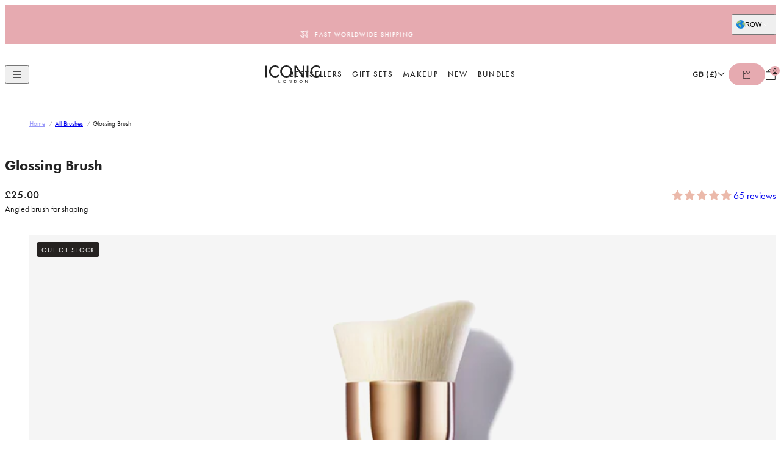

--- FILE ---
content_type: text/html; charset=utf-8
request_url: https://row.iconiclondoninc.com/collections/make-up-brushes/products/glossing-brush
body_size: 78399
content:















<!doctype html>
<html lang="en">
  <head>

    
    
    
    
    
      
      
    
  
	
 
    <meta charset="utf-8">
    <meta name="viewport" content="width=device-width,initial-scale=1">
    <meta name="theme-color" content="#fee4d5">
    <link rel="canonical" href="https://row.iconiclondoninc.com/products/glossing-brush">
    <link rel="preconnect" href="https://cdn.shopify.com" crossorigin>
    <link rel="preconnect" href="https://fonts.shopifycdn.com" crossorigin>
    <script src="//row.iconiclondoninc.com/cdn/shop/t/348/assets/constants.js?v=132983761750457495441768209111" defer="defer"></script>
    <script src="//row.iconiclondoninc.com/cdn/shop/t/348/assets/pubsub.js?v=158357773527763999511768209123" defer="defer"></script>




  <script type="application/json" data-public-path="//row.iconiclondoninc.com/cdn/shop/t/348/">{"assets/HTML5.js":"?v=172537574484282171991768209112","assets/155.js":"?v=28695088074874401641768209062","assets/main.css":"?v=114753943949059424951768209118","assets/main.js":"?v=85784901497806646611768209119","assets/225.js":"?v=22057994285705814251768209067","assets/239.js":"?v=51373207761567825081768209069","assets/slider.css":"?v=183207292251897848061768209139","assets/slider.js":"?v=108299776049800216241768209140","assets/390.js":"?v=177129860286401996711768209082","assets/section-scrolling-banner.css":"?v=146574885574626252161768209133","assets/461.js":"?v=3938167161225400221768209086","assets/728.js":"?v=63477339974703853301768209095","assets/873.js":"?v=760121343499768491768209104","assets/lazyload.js":"?v=55314564060951892081768209115","assets/section-bundle-hotspots.css":"?v=118391665439814445591768209129","assets/1229.css":"?v=111806561568613700661768209058","assets/1229.js":"?v=81512575213833972491768209059","assets/shade-selector.js":"?v=125931157228918552741768209135","assets/1986.js":"?v=71676949656098334091768209064","assets/2219.js":"?v=10176262072142154131768209066","assets/section-banner-grid.css":"?v=16209214173141193811768209127","assets/2407.js":"?v=146427580598457481761768209070","assets/3027.css":"?v=83194580098635359421768209071","assets/3027.js":"?v=76202404767293807311768209072","assets/section-product.css":"?v=124547153918067563991768209132","assets/3229.js":"?v=149323832398022551491768209073","assets/3303.js":"?v=11023032136636309251768209074","assets/section-instagram.css":"?v=71915869007905110251768209131","assets/3505.js":"?v=4664663893579561821768209076","assets/3580.js":"?v=149414058465711291601768209077","assets/3663.js":"?v=84699082117846744351768209078","assets/3698.css":"?v=157422820544110409621768209079","assets/3698.js":"?v=9634976687286252851768209081","assets/YouTube.js":"?v=31461918247255307061768209174","assets/4211.js":"?v=139642012434617828741768209085","assets/address-directory.js":"?v=135316144256854297681768209107","assets/4919.js":"?v=134651387258385867631768209087","assets/section-tiktok.css":"?v=19620419423813570871768209135","assets/section-content-cards.css":"?v=172214100277363760521768209130","assets/section-article.css":"?v=137884658143433578231768209126","assets/5465.js":"?v=48543399351286025841768209088","assets/lib.js":"?v=118779133032370675251768209116","assets/6069.js":"?v=162421425721063947071768209089","assets/6219.js":"?v=65661618680545070871768209090","assets/section-search.css":"?v=23333417290787237241768209134","assets/6392.js":"?v=26608752710602657341768209091","assets/6522.js":"?v=76274690605886821741768209092","assets/6956.js":"?v=139397567449113924801768209094","assets/section-before-after.css":"?v=101452966733239040891768209128","assets/7875.js":"?v=146370038496222678051768209095","assets/7894.js":"?v=91850133034116872201768209096","assets/8095.js":"?v=19468090480115600341768209097","assets/recently-viewed.js":"?v=41506481142369022301768209124","assets/8620.css":"?v=116634680696157303441768209098","assets/8620.js":"?v=17077502405133270061768209099","assets/8623.js":"?v=125941586647806074451768209101","assets/8712.js":"?v=36420476139678503671768209102","assets/8881.js":"?v=56275480853870905711768209106","assets/shop-the-look.css":"?v=125347090703191383611768209136","assets/shop-the-look.js":"?v=161690883491437961661768209137","assets/body-scroll-lock-upgrade.js":"?v=75147725469669035641768209108","assets/Vimeo.js":"?v=120601194363531773991768209169","assets/side-effects.js":"?v=62640006286089071441768209138"}</script>



  <script>window.performance && window.performance.mark && window.performance.mark('shopify.content_for_header.start');</script><meta id="shopify-digital-wallet" name="shopify-digital-wallet" content="/24688492637/digital_wallets/dialog">
<link rel="alternate" type="application/json+oembed" href="https://row.iconiclondoninc.com/products/glossing-brush.oembed">
<script async="async" src="/checkouts/internal/preloads.js?locale=en-GB"></script>
<script id="shopify-features" type="application/json">{"accessToken":"2f2fb9dbb1c5874577587f85648087fe","betas":["rich-media-storefront-analytics"],"domain":"row.iconiclondoninc.com","predictiveSearch":true,"shopId":24688492637,"locale":"en"}</script>
<script>var Shopify = Shopify || {};
Shopify.shop = "iconiclondoninc19-row.myshopify.com";
Shopify.locale = "en";
Shopify.currency = {"active":"GBP","rate":"1.0"};
Shopify.country = "GB";
Shopify.theme = {"name":"Flawless Finishes - 12\/01","id":186413842818,"schema_name":"Juno's Base Framework","schema_version":"2.5.0","theme_store_id":null,"role":"main"};
Shopify.theme.handle = "null";
Shopify.theme.style = {"id":null,"handle":null};
Shopify.cdnHost = "row.iconiclondoninc.com/cdn";
Shopify.routes = Shopify.routes || {};
Shopify.routes.root = "/";</script>
<script type="module">!function(o){(o.Shopify=o.Shopify||{}).modules=!0}(window);</script>
<script>!function(o){function n(){var o=[];function n(){o.push(Array.prototype.slice.apply(arguments))}return n.q=o,n}var t=o.Shopify=o.Shopify||{};t.loadFeatures=n(),t.autoloadFeatures=n()}(window);</script>
<script id="shop-js-analytics" type="application/json">{"pageType":"product"}</script>
<script defer="defer" async type="module" src="//row.iconiclondoninc.com/cdn/shopifycloud/shop-js/modules/v2/client.init-shop-cart-sync_BdyHc3Nr.en.esm.js"></script>
<script defer="defer" async type="module" src="//row.iconiclondoninc.com/cdn/shopifycloud/shop-js/modules/v2/chunk.common_Daul8nwZ.esm.js"></script>
<script type="module">
  await import("//row.iconiclondoninc.com/cdn/shopifycloud/shop-js/modules/v2/client.init-shop-cart-sync_BdyHc3Nr.en.esm.js");
await import("//row.iconiclondoninc.com/cdn/shopifycloud/shop-js/modules/v2/chunk.common_Daul8nwZ.esm.js");

  window.Shopify.SignInWithShop?.initShopCartSync?.({"fedCMEnabled":true,"windoidEnabled":true});

</script>
<script>(function() {
  var isLoaded = false;
  function asyncLoad() {
    if (isLoaded) return;
    isLoaded = true;
    var urls = ["https:\/\/crossborder-integration.global-e.com\/resources\/js\/app?shop=iconiclondoninc19-row.myshopify.com","https:\/\/wisepops.net\/loader.js?v=2\u0026h=xRoWyghpQn\u0026shop=iconiclondoninc19-row.myshopify.com","https:\/\/cdn-bundler.nice-team.net\/app\/js\/bundler.js?shop=iconiclondoninc19-row.myshopify.com","\/\/cdn.shopify.com\/proxy\/8a9f2356e3237d02de7584bb018c6bc80bbd1055fe3778a1b77c8c189f98a54b\/web.global-e.com\/merchant\/storefrontattributes?merchantid=60000168\u0026shop=iconiclondoninc19-row.myshopify.com\u0026sp-cache-control=cHVibGljLCBtYXgtYWdlPTkwMA","\/\/cdn.shopify.com\/proxy\/065efdf6f3e27ff819b60c62ff2c0a9880fd609870211df083709d28b047d042\/cdn.bogos.io\/script_tag\/secomapp.scripttag.js?shop=iconiclondoninc19-row.myshopify.com\u0026sp-cache-control=cHVibGljLCBtYXgtYWdlPTkwMA","\/\/backinstock.useamp.com\/widget\/17427_1767154460.js?category=bis\u0026v=6\u0026shop=iconiclondoninc19-row.myshopify.com"];
    for (var i = 0; i < urls.length; i++) {
      var s = document.createElement('script');
      s.type = 'text/javascript';
      s.async = true;
      s.src = urls[i];
      var x = document.getElementsByTagName('script')[0];
      x.parentNode.insertBefore(s, x);
    }
  };
  if(window.attachEvent) {
    window.attachEvent('onload', asyncLoad);
  } else {
    window.addEventListener('load', asyncLoad, false);
  }
})();</script>
<script id="__st">var __st={"a":24688492637,"offset":0,"reqid":"23e1fc7a-211b-4d54-a140-54ce9c6b2841-1768959566","pageurl":"row.iconiclondoninc.com\/collections\/make-up-brushes\/products\/glossing-brush","u":"e72a63c47c41","p":"product","rtyp":"product","rid":6545629708381};</script>
<script>window.ShopifyPaypalV4VisibilityTracking = true;</script>
<script id="captcha-bootstrap">!function(){'use strict';const t='contact',e='account',n='new_comment',o=[[t,t],['blogs',n],['comments',n],[t,'customer']],c=[[e,'customer_login'],[e,'guest_login'],[e,'recover_customer_password'],[e,'create_customer']],r=t=>t.map((([t,e])=>`form[action*='/${t}']:not([data-nocaptcha='true']) input[name='form_type'][value='${e}']`)).join(','),a=t=>()=>t?[...document.querySelectorAll(t)].map((t=>t.form)):[];function s(){const t=[...o],e=r(t);return a(e)}const i='password',u='form_key',d=['recaptcha-v3-token','g-recaptcha-response','h-captcha-response',i],f=()=>{try{return window.sessionStorage}catch{return}},m='__shopify_v',_=t=>t.elements[u];function p(t,e,n=!1){try{const o=window.sessionStorage,c=JSON.parse(o.getItem(e)),{data:r}=function(t){const{data:e,action:n}=t;return t[m]||n?{data:e,action:n}:{data:t,action:n}}(c);for(const[e,n]of Object.entries(r))t.elements[e]&&(t.elements[e].value=n);n&&o.removeItem(e)}catch(o){console.error('form repopulation failed',{error:o})}}const l='form_type',E='cptcha';function T(t){t.dataset[E]=!0}const w=window,h=w.document,L='Shopify',v='ce_forms',y='captcha';let A=!1;((t,e)=>{const n=(g='f06e6c50-85a8-45c8-87d0-21a2b65856fe',I='https://cdn.shopify.com/shopifycloud/storefront-forms-hcaptcha/ce_storefront_forms_captcha_hcaptcha.v1.5.2.iife.js',D={infoText:'Protected by hCaptcha',privacyText:'Privacy',termsText:'Terms'},(t,e,n)=>{const o=w[L][v],c=o.bindForm;if(c)return c(t,g,e,D).then(n);var r;o.q.push([[t,g,e,D],n]),r=I,A||(h.body.append(Object.assign(h.createElement('script'),{id:'captcha-provider',async:!0,src:r})),A=!0)});var g,I,D;w[L]=w[L]||{},w[L][v]=w[L][v]||{},w[L][v].q=[],w[L][y]=w[L][y]||{},w[L][y].protect=function(t,e){n(t,void 0,e),T(t)},Object.freeze(w[L][y]),function(t,e,n,w,h,L){const[v,y,A,g]=function(t,e,n){const i=e?o:[],u=t?c:[],d=[...i,...u],f=r(d),m=r(i),_=r(d.filter((([t,e])=>n.includes(e))));return[a(f),a(m),a(_),s()]}(w,h,L),I=t=>{const e=t.target;return e instanceof HTMLFormElement?e:e&&e.form},D=t=>v().includes(t);t.addEventListener('submit',(t=>{const e=I(t);if(!e)return;const n=D(e)&&!e.dataset.hcaptchaBound&&!e.dataset.recaptchaBound,o=_(e),c=g().includes(e)&&(!o||!o.value);(n||c)&&t.preventDefault(),c&&!n&&(function(t){try{if(!f())return;!function(t){const e=f();if(!e)return;const n=_(t);if(!n)return;const o=n.value;o&&e.removeItem(o)}(t);const e=Array.from(Array(32),(()=>Math.random().toString(36)[2])).join('');!function(t,e){_(t)||t.append(Object.assign(document.createElement('input'),{type:'hidden',name:u})),t.elements[u].value=e}(t,e),function(t,e){const n=f();if(!n)return;const o=[...t.querySelectorAll(`input[type='${i}']`)].map((({name:t})=>t)),c=[...d,...o],r={};for(const[a,s]of new FormData(t).entries())c.includes(a)||(r[a]=s);n.setItem(e,JSON.stringify({[m]:1,action:t.action,data:r}))}(t,e)}catch(e){console.error('failed to persist form',e)}}(e),e.submit())}));const S=(t,e)=>{t&&!t.dataset[E]&&(n(t,e.some((e=>e===t))),T(t))};for(const o of['focusin','change'])t.addEventListener(o,(t=>{const e=I(t);D(e)&&S(e,y())}));const B=e.get('form_key'),M=e.get(l),P=B&&M;t.addEventListener('DOMContentLoaded',(()=>{const t=y();if(P)for(const e of t)e.elements[l].value===M&&p(e,B);[...new Set([...A(),...v().filter((t=>'true'===t.dataset.shopifyCaptcha))])].forEach((e=>S(e,t)))}))}(h,new URLSearchParams(w.location.search),n,t,e,['guest_login'])})(!0,!0)}();</script>
<script integrity="sha256-4kQ18oKyAcykRKYeNunJcIwy7WH5gtpwJnB7kiuLZ1E=" data-source-attribution="shopify.loadfeatures" defer="defer" src="//row.iconiclondoninc.com/cdn/shopifycloud/storefront/assets/storefront/load_feature-a0a9edcb.js" crossorigin="anonymous"></script>
<script data-source-attribution="shopify.dynamic_checkout.dynamic.init">var Shopify=Shopify||{};Shopify.PaymentButton=Shopify.PaymentButton||{isStorefrontPortableWallets:!0,init:function(){window.Shopify.PaymentButton.init=function(){};var t=document.createElement("script");t.src="https://row.iconiclondoninc.com/cdn/shopifycloud/portable-wallets/latest/portable-wallets.en.js",t.type="module",document.head.appendChild(t)}};
</script>
<script data-source-attribution="shopify.dynamic_checkout.buyer_consent">
  function portableWalletsHideBuyerConsent(e){var t=document.getElementById("shopify-buyer-consent"),n=document.getElementById("shopify-subscription-policy-button");t&&n&&(t.classList.add("hidden"),t.setAttribute("aria-hidden","true"),n.removeEventListener("click",e))}function portableWalletsShowBuyerConsent(e){var t=document.getElementById("shopify-buyer-consent"),n=document.getElementById("shopify-subscription-policy-button");t&&n&&(t.classList.remove("hidden"),t.removeAttribute("aria-hidden"),n.addEventListener("click",e))}window.Shopify?.PaymentButton&&(window.Shopify.PaymentButton.hideBuyerConsent=portableWalletsHideBuyerConsent,window.Shopify.PaymentButton.showBuyerConsent=portableWalletsShowBuyerConsent);
</script>
<script data-source-attribution="shopify.dynamic_checkout.cart.bootstrap">document.addEventListener("DOMContentLoaded",(function(){function t(){return document.querySelector("shopify-accelerated-checkout-cart, shopify-accelerated-checkout")}if(t())Shopify.PaymentButton.init();else{new MutationObserver((function(e,n){t()&&(Shopify.PaymentButton.init(),n.disconnect())})).observe(document.body,{childList:!0,subtree:!0})}}));
</script>

<script>window.performance && window.performance.mark && window.performance.mark('shopify.content_for_header.end');</script>
  <!-- "snippets/shogun-products.liquid" was not rendered, the associated app was uninstalled -->
<link rel="preconnect" href="https://use.typekit.net" crossorigin>
<link rel="preconnect" href="https://p.typekit.net" crossorigin>

<link rel="preload" href="//row.iconiclondoninc.com/cdn/fonts/raleway/raleway_n4.2c76ddd103ff0f30b1230f13e160330ff8b2c68a.woff2" as="font" type="font/woff2" crossorigin>

<link rel="stylesheet" href="https://use.typekit.net/mrn8mzh.css" media="print" onload="this.media='all'"><script>
  Shopify.moneyFormat = "£{{amount}}";
  Shopify.routes = {
    ...Shopify.routes,
    cartUrl: "\/cart",
    cartAddUrl: "\/cart\/add",
    cartChangeUrl: "\/cart\/change",
    cartUpdateUrl: "\/cart\/update",
    predictiveSearchUrl: "\/search\/suggest",
  }
  Shopify.theme.i18n = {
    addToCart: `Add to bag - <span class="js-add-to-cart-price">{{ price }}</span>`,
    soldOut: `Sold out`,
    unavailable: `Unavailable`,
    cart: {
      error: `There was an error while updating your bag. Please try again.`,
      quantityError: `You can only add [quantity] of this item to your bag.`,
    },
    shareSuccess: `Link copied to clipboard`,
  };
</script><style data-shopify>
    @font-face {
  font-family: Raleway;
  font-weight: 100;
  font-style: normal;
  font-display: swap;
  src: url("//row.iconiclondoninc.com/cdn/fonts/raleway/raleway_n1.e5d980f641f072b71e801d4ed82074f4e1965216.woff2") format("woff2"),
       url("//row.iconiclondoninc.com/cdn/fonts/raleway/raleway_n1.23f758de30d1665f040919c8e41031f943997a1e.woff") format("woff");
}

  
    @font-face {
  font-family: Raleway;
  font-weight: 100;
  font-style: italic;
  font-display: swap;
  src: url("//row.iconiclondoninc.com/cdn/fonts/raleway/raleway_i1.a8b193dcaf1a8f33db5ed26c557db28e8bcc2dee.woff2") format("woff2"),
       url("//row.iconiclondoninc.com/cdn/fonts/raleway/raleway_i1.13c9dbb53f1ed073534133fd154b7c25f07f4b0e.woff") format("woff");
}

  
    @font-face {
  font-family: Raleway;
  font-weight: 200;
  font-style: normal;
  font-display: swap;
  src: url("//row.iconiclondoninc.com/cdn/fonts/raleway/raleway_n2.bfcb497fa2c55518d63fe3ceb1f62a774ba4142a.woff2") format("woff2"),
       url("//row.iconiclondoninc.com/cdn/fonts/raleway/raleway_n2.057b156029fe7a18f88ee40ba9efbcf320b7afa9.woff") format("woff");
}

  
    @font-face {
  font-family: Raleway;
  font-weight: 200;
  font-style: italic;
  font-display: swap;
  src: url("//row.iconiclondoninc.com/cdn/fonts/raleway/raleway_i2.ef135080d1c30702d031398cf1fa45319b144b78.woff2") format("woff2"),
       url("//row.iconiclondoninc.com/cdn/fonts/raleway/raleway_i2.a592c66cfaef3d4110b0545b91dff6f4a45e37e3.woff") format("woff");
}

  
    @font-face {
  font-family: Raleway;
  font-weight: 300;
  font-style: normal;
  font-display: swap;
  src: url("//row.iconiclondoninc.com/cdn/fonts/raleway/raleway_n3.8b41f9f76b3ea43a64923d0e171aec8d8d64ca51.woff2") format("woff2"),
       url("//row.iconiclondoninc.com/cdn/fonts/raleway/raleway_n3.0f52cef63575e7aefb853e37056ce58cecface1a.woff") format("woff");
}

  
    @font-face {
  font-family: Raleway;
  font-weight: 300;
  font-style: italic;
  font-display: swap;
  src: url("//row.iconiclondoninc.com/cdn/fonts/raleway/raleway_i3.732a842f1e4ed33e866d15a6a2d610cca4357b52.woff2") format("woff2"),
       url("//row.iconiclondoninc.com/cdn/fonts/raleway/raleway_i3.0408a5932dd3b98d37ef870ff904abe87b8fc722.woff") format("woff");
}

  
    @font-face {
  font-family: Raleway;
  font-weight: 400;
  font-style: normal;
  font-display: swap;
  src: url("//row.iconiclondoninc.com/cdn/fonts/raleway/raleway_n4.2c76ddd103ff0f30b1230f13e160330ff8b2c68a.woff2") format("woff2"),
       url("//row.iconiclondoninc.com/cdn/fonts/raleway/raleway_n4.c057757dddc39994ad5d9c9f58e7c2c2a72359a9.woff") format("woff");
}

  
    @font-face {
  font-family: Raleway;
  font-weight: 400;
  font-style: italic;
  font-display: swap;
  src: url("//row.iconiclondoninc.com/cdn/fonts/raleway/raleway_i4.aaa73a72f55a5e60da3e9a082717e1ed8f22f0a2.woff2") format("woff2"),
       url("//row.iconiclondoninc.com/cdn/fonts/raleway/raleway_i4.650670cc243082f8988ecc5576b6d613cfd5a8ee.woff") format("woff");
}

  
    @font-face {
  font-family: Raleway;
  font-weight: 500;
  font-style: normal;
  font-display: swap;
  src: url("//row.iconiclondoninc.com/cdn/fonts/raleway/raleway_n5.0f898fcb9d16ae9a622ce7e706bb26c4a01b5028.woff2") format("woff2"),
       url("//row.iconiclondoninc.com/cdn/fonts/raleway/raleway_n5.c754eb57a4de1b66b11f20a04a7e3f1462e000f4.woff") format("woff");
}

  
    @font-face {
  font-family: Raleway;
  font-weight: 500;
  font-style: italic;
  font-display: swap;
  src: url("//row.iconiclondoninc.com/cdn/fonts/raleway/raleway_i5.7c1179a63f760a1745604b586a712edb951beff6.woff2") format("woff2"),
       url("//row.iconiclondoninc.com/cdn/fonts/raleway/raleway_i5.0c656ad447ea049e85281d48394058c7bfca3cd7.woff") format("woff");
}

  
    @font-face {
  font-family: Raleway;
  font-weight: 600;
  font-style: normal;
  font-display: swap;
  src: url("//row.iconiclondoninc.com/cdn/fonts/raleway/raleway_n6.87db7132fdf2b1a000ff834d3753ad5731e10d88.woff2") format("woff2"),
       url("//row.iconiclondoninc.com/cdn/fonts/raleway/raleway_n6.ad26493e9aeb22e08a6282f7bed6ea8ab7c3927f.woff") format("woff");
}

  
    @font-face {
  font-family: Raleway;
  font-weight: 600;
  font-style: italic;
  font-display: swap;
  src: url("//row.iconiclondoninc.com/cdn/fonts/raleway/raleway_i6.3ca54d7a36de0718dd80fae3527e1a64a421eeb8.woff2") format("woff2"),
       url("//row.iconiclondoninc.com/cdn/fonts/raleway/raleway_i6.b468b8770307bd25eee5b284ea3424978349afe2.woff") format("woff");
}

  
    @font-face {
  font-family: Raleway;
  font-weight: 700;
  font-style: normal;
  font-display: swap;
  src: url("//row.iconiclondoninc.com/cdn/fonts/raleway/raleway_n7.740cf9e1e4566800071db82eeca3cca45f43ba63.woff2") format("woff2"),
       url("//row.iconiclondoninc.com/cdn/fonts/raleway/raleway_n7.84943791ecde186400af8db54cf3b5b5e5049a8f.woff") format("woff");
}

  
    @font-face {
  font-family: Raleway;
  font-weight: 700;
  font-style: italic;
  font-display: swap;
  src: url("//row.iconiclondoninc.com/cdn/fonts/raleway/raleway_i7.6d68e3c55f3382a6b4f1173686f538d89ce56dbc.woff2") format("woff2"),
       url("//row.iconiclondoninc.com/cdn/fonts/raleway/raleway_i7.ed82a5a5951418ec5b6b0a5010cb65216574b2bd.woff") format("woff");
}

  
    @font-face {
  font-family: Raleway;
  font-weight: 800;
  font-style: normal;
  font-display: swap;
  src: url("//row.iconiclondoninc.com/cdn/fonts/raleway/raleway_n8.414bf47683473018f38952f5206e7f36e4c969e2.woff2") format("woff2"),
       url("//row.iconiclondoninc.com/cdn/fonts/raleway/raleway_n8.06917f4c455b3824730c8e78c66eed2c2ff65f04.woff") format("woff");
}

  
    @font-face {
  font-family: Raleway;
  font-weight: 800;
  font-style: italic;
  font-display: swap;
  src: url("//row.iconiclondoninc.com/cdn/fonts/raleway/raleway_i8.72266809bc8dc85e1c7dad7d6f28310391078760.woff2") format("woff2"),
       url("//row.iconiclondoninc.com/cdn/fonts/raleway/raleway_i8.180f4252a60ffd4b4baeef573fa8a0d0729a5149.woff") format("woff");
}

  
    @font-face {
  font-family: Raleway;
  font-weight: 900;
  font-style: normal;
  font-display: swap;
  src: url("//row.iconiclondoninc.com/cdn/fonts/raleway/raleway_n9.259346ec38ffc48d01e8e17ed4cc049b1f170535.woff2") format("woff2"),
       url("//row.iconiclondoninc.com/cdn/fonts/raleway/raleway_n9.99d512687b4137f65e71bdf1ce52a546b399ea1a.woff") format("woff");
}

  
    @font-face {
  font-family: Raleway;
  font-weight: 900;
  font-style: italic;
  font-display: swap;
  src: url("//row.iconiclondoninc.com/cdn/fonts/raleway/raleway_i9.78e3fc385fa8e4cbdeb4270bb9732c7bebef95ab.woff2") format("woff2"),
       url("//row.iconiclondoninc.com/cdn/fonts/raleway/raleway_i9.2e82488dbbc2b805837d082d6ac2fe85b4e2afd1.woff") format("woff");
}

  

  

  :root {
    /* Layout */
    --base-space: 24px;
    --page-width: 1680;
    --page-space: clamp(var(--base-space), 8.21vw + -1rem, 12.8rem);
    --gap: clamp(2.4rem, 1.26vw + 1.88rem, 4rem);

    /* Typography */
    --font-primary: Raleway, sans-serif;
    --font-secondary: Raleway, sans-serif;
    --lato-font: Lato;
    --font-tertiary: "futura-pt", sans-serif;
    --base-font-size: 1.6rem;
    --base-line-height: 1.5;

    /* =Colors */
    --c-highlight: #252220;

    --c-primary: #222;
    --c-primary-inverse: #FFF;
    --c-secondary: #333333;
    --c-secondary-inverse: #FFF;

    --c-border-light: #eaeaec;
    --c-border-dark: #ccc;

    --c-pricing-sale: #222222;
    --c-pricing-compare: #a5a5a5;
    --c-pricing-sale-inverse: #FF3D3D;
    --c-pricing-compare-inverse: #C6C6C6;

    /* Buttons */
    --buttons-border-width: 0px;
    --buttons-radius: 2px;
    --buttons-primary-color: #FFF;
    --buttons-primary-color-hover: #FFF;
    --buttons-primary-color-active: #FFF;
    --buttons-primary-color-focus: #FFF;
    --buttons-primary-color-disabled: #191919;
    --buttons-primary-bg: #191919;
    --buttons-primary-bg-hover: #0c0c0c;
    --buttons-primary-bg-active: #444;
    --buttons-primary-bg-focus: #666;
    --buttons-primary-bg-disabled: #E9E9E9;
    --buttons-primary-border: #191919;
    --buttons-primary-border-hover: #0c0c0c;
    --buttons-primary-border-active: #444;
    --buttons-primary-border-focus: #666;
    --buttons-primary-border-disabled: #E9E9E9;

    --buttons-secondary-color: #ffffff;
    --buttons-secondary-color-hover: #FFF;
    --buttons-secondary-color-active: #FFF;
    --buttons-secondary-color-focus: #FFF;
    --buttons-secondary-color-disabled: #191919;
    --buttons-secondary-bg: #0c0c0c;
    --buttons-secondary-bg-hover: #0c0c0c;
    --buttons-secondary-bg-active: #444;
    --buttons-secondary-bg-focus: #666;
    --buttons-secondary-bg-disabled: #E9E9E9;
    --buttons-secondary-border: rgba(0,0,0,0);
    --buttons-secondary-border-hover: #0c0c0c;
    --buttons-secondary-border-active: #444;
    --buttons-secondary-border-focus: #666;
    --buttons-secondary-border-disabled: #E9E9E9;

    --buttons-tertiary-color: #ffffff;
    --buttons-tertiary-color-hover: #191919;
    --buttons-tertiary-color-active: #FFF;
    --buttons-tertiary-color-focus: #FFF;
    --buttons-tertiary-color-disabled: #191919;
    --buttons-tertiary-bg: #252220;
    --buttons-tertiary-bg-hover: #FFF;
    --buttons-tertiary-bg-active: #444;
    --buttons-tertiary-bg-focus: #666;
    --buttons-tertiary-bg-disabled: #E9E9E9;
    --buttons-tertiary-border: #0c0c0c;
    --buttons-tertiary-border-hover: #191919;
    --buttons-tertiary-border-active: #444;
    --buttons-tertiary-border-focus: #666;
    --buttons-tertiary-border-disabled: #E9E9E9;

    --buttons-underline-color: #000;
    --buttons-underline-color-hover: #898D8D;
    --buttons-underline-color-active: #000;
    --buttons-underline-color-focus: #000;
    --buttons-underline-color-disabled: #191919;
  }

  /*
    Remove all the styles of the "User-Agent-Stylesheet", except for the 'display' property
    - The "symbol *" part is to solve Firefox SVG sprite bug
  */
  *:where(:not(html, iframe, canvas, img, svg, video, audio):not(svg *, symbol *)) {
    all: unset;
    display: revert;
  }

  /* Preferred box-sizing value */
  *,
  *::before,
  *::after {
    box-sizing: border-box;
  }

  /* Reapply the pointer cursor for anchor tags */
  a,
  button {
    display: inline-flex;
    cursor: revert;
  }

  /* Remove list styles (bullets/numbers) */
  ol,
  ul,
  menu {
    list-style: none;
  }

  /* For images to not be able to exceed their container */
  picture,
  video,
  img {
    display: block;
    max-width: 100%;
    height: auto;
  }

  svg {
    flex-shrink: 0;
    max-width: 100%;
    max-height: 100%;
  }

  /* removes spacing between cells in tables */
  table {
    border-collapse: collapse;
  }

  /* Safari - solving issue when using user-select:none on the <body> text input doesn't working */
  input,
  textarea {
    -webkit-user-select: auto;
  }

  /* revert the 'white-space' property for textarea elements on Safari */
  textarea {
    white-space: revert;
  }

  /* minimum style to allow to style meter element */
  meter {
    -webkit-appearance: revert;
    appearance: revert;
  }

  /* reset default text opacity of input placeholder */
  ::placeholder {
    color: unset;
  }

  /* fix the feature of 'hidden' attribute.
   display:revert; revert to element instead of attribute
  */
  :where([hidden]) {
    display: none !important;
  }

  /* revert for bug in Chromium browsers
   - fix for the content editable attribute will work properly.
   - webkit-user-select: auto; added for Safari in case of using user-select:none on wrapper element
  */
  :where([contenteditable]:not([contenteditable='false'])) {
    -moz-user-modify: read-write;
    -webkit-user-modify: read-write;
    overflow-wrap: break-word;
    -webkit-line-break: after-white-space;
    -webkit-user-select: auto;
  }

  /* apply back the draggable feature - exist only in Chromium and Safari */
  :where([draggable='true']) {
    -webkit-user-drag: element;
  }

  html {
    height: 100%;
    color: #222222;
    font-size: 62.5%;
    -webkit-text-size-adjust: 100%;
    -ms-text-size-adjust: 100%;
    scroll-padding-top: var(--header-height);
    scroll-behavior: smooth;
  }

  body {
    font-family: var(--font-tertiary);
    font-size: var(--base-font-size);
    line-height: var(--base-line-height);
    text-rendering: optimizeSpeed;
  }

  :where(h1, h2, h3, h4, h5, h6) {
    word-break: break-word;
  }

  :where(summary[class])::-webkit-details-marker {
    display: none;
  }

  mark {
    all: revert;
  }

  a,
  button,
  [type="button"],
  [type="submit"] {
    cursor: pointer;
  }

  b,
  strong {
    font-weight: 500
  }

  em,
  i {
    font-style: italic;
  }

  small {
    font-size: 80%;
  }

  s {
    text-decoration: revert;
  }</style>
<script type="template/klevu" id="custom_klevuQuickTemplateBase"><div class="klevu-custom klevu-fluid kuPreventDocumentClick">
    <%= helper.render('customBlockTopOuter',scope) %>
    <div
      id="klevuSearchingArea"
      class="klevuQuickSearchingArea"
    >
      <div
        ku-container
        data-container-id="ku_quick_main_container"
        data-container-role="main"
      >
        <%= helper.render('customBlockTop',scope) %>
          <header
            ku-container
            data-container-id="ku_quick_main_header_container"
            data-container-role="header"
          >
            <section
              ku-block
              data-block-id="ku_quick_main_header_site_navigation"
            >
              <% if(data.suggestions.autosuggestion && data.suggestions.autosuggestion.length > 0) { %>
                <div class="klevuSuggestionsBlock">
                  <%=helper.render('klevuQuickAutoSuggestions',scope) %>
                </div>
              <% } %>

              <%=helper.render('kuTemplateRecentSearches',scope) %>
            </section>
          </header>

          <% if((data.query.productList && data.query.productList.result.length > 0) || (data.query.cmsCompressed && data.query.cmsCompressed.result.length > 0)) { %>
            <div class="klevuSelectionButtons">
              <% if(data.query.productList && data.query.productList.result.length > 0 ) { %>
                <button
                  class="o-button border-black o-button--primary w-full js-klevu-tab"
                  type="button"
                  data-klevu-tab-target="products"
                >
                  <%=helper.translate("Products")%>
                </button>
              <% } %>

              <% if(data.query.cmsCompressed && data.query.cmsCompressed.result.length > 0){ %>
                <button
                  class="o-button w-full border-black <% if((!data.query.productList) || (data.query.productList && data.query.productList.result.length === 0)) { %>o-button--primary<% } else { %>o-button--secondary<% } %> js-klevu-tab"
                  type="button"
                  data-klevu-tab-target="cms"
                >
                  <%=helper.translate("Stories")%>
                </button>
              <% } %>
            </div>
          <% } %>
          <div data-klevu-tab="products" data-klevu-tab-active>
            <div class="flex gap-2 py-4 text-black sticky top-0 bg-white z-50">
              <span class="!text-base"><%=helper.translate("Suggestions")%>:</span>
              <ul class="flex flex-wrap gap-2"><li><a href="/collections/gift-sets" class="!underline hover:!no-underline">Gift Sets</a></li><li><a href="/collections/highlight" class="!underline hover:!no-underline">Highlight</a></li><li><a href="/collections/all-makeup" class="!underline hover:!no-underline">ICONIC Makeup</a></li><li><a href="/collections/new-in" class="!underline hover:!no-underline">New Makeup Releases</a></li></ul>
            </div>
           <%= helper.render('klevuQuickProducts',scope) %>
          </div>

          <% if(data.suggestions.autosuggestion && data.suggestions.autosuggestion.length > 0) { %>
          <footer
            ku-container
            data-container-id="ku_quick_main_footer_container"
            data-container-role="footer"
            data-klevu-tab="cms"
            
            <% if((!data.query.productList) || (data.query.productList && data.query.productList.result.length === 0)) { %>
              data-klevu-tab-active
            <% } %>
          >
            <section ku-block data-block-id="ku_quick_main_footer_sub_panel"></section>
            <section ku-block data-block-id="ku_quick_main_footer_banner">
              <%=helper.render('klevuQuickPageSuggestions',scope,data,"bottom") %>
            </section>
          </footer>
          <% } %>

        <%= helper.render('customBlockBottom',scope) %>
      </div>
    </div>
  </div></script>
<script type="template/klevu" id="custom_kuTemplateRecentSearches"><%
    // Note: For some reason if you have recent searches, and you type a query into the search,
    // the recentSearches object will then be emptied. So they won't display when searching a query,
    // everything below is to circumvent that.

    let { recentSearches } = data;

    if (typeof window.klevu_customRecentSearches === "undefined") window.klevu_customRecentSearches = ''
    if (recentSearches && recentSearches.length) window.klevu_customRecentSearches = recentSearches
  %>
  <% if(window.klevu_customRecentSearches && window.klevu_customRecentSearches.length) { %>
    <div class="klevuRecentSearchesBlock">
      <div class="kuRecentSearchesBlock kuPreventDocumentClick">
        <div class="klevuSuggestionHeading kuRecentSearchHeading">
          <span class="klevuHeadingText">
            <%=helper.translate("Recent Searches")%>
          </span>
        </div>
        <div class="kuRecentSearchTerms">
          <ul>
            <% helper.each(window.klevu_customRecentSearches, (key,term) => { %>
              <% if(term && term.length) { %>
                <li class="kuRecentSearchTerm" data-value="<%= term %>">
                  <a target="_parent" href="javascript:void(0)">
                    <%= helper.escapeHTML(term) %>
                  </a>
                </li>
              <% } %>
            <% }); %>
          </ul>
        </div>
      </div>
    </div>
  <% } %></script>
<script type="template/klevu" id="custom_klevuQuickProducts"><div
    ku-container
    data-container-id="ku_quick_main_content_container"
    data-container-role="content"
    data-content="productList"
    <% if(data.query.productList && data.query.productList.result.length > 0) { %>
      data-klevu-tab-active
    <% } %>
  >
    <section data-container-id="ku_quick_main_content_center" data-container-position="center" data-container-role="center" class="js-klevu-body">
      <% if(data.query.productList && data.query.productList.result.length > 0 ) { %>
        <header ku-block data-block-id="ku_quick_result_header"></header>
        <div ku-block data-block-id="ku_quick_result_items">
          <div class="klevuResultsBlock">
            <%=helper.render('klevuQuickProductBlockTitleHeader',scope,data) %>
            <div class="klevuQuickSearchResults klevuMeta productList" data-section="productList" id="productList" >
              <div class="kuQuickResultsListHeader">
                <%=helper.render('kuTemplateQuickResultsViewSwitch',scope,data,"productList") %>
                <%=helper.render('klevuQuickTemplateSortBy',scope,data,"productList") %>
              </div>
              <div class="kuClearBoth"></div>
              <div class="kuQuickResultsListContainer">
                  <klevu-search-products class="grid pb-[4rem] list-none section-grid">
                    <% helper.each(data.query.productList.result, function(key, item) { %>
                      <% if (item.typeOfRecord == "KLEVU_PRODUCT") { %>
                        <li
                          ku-product-block
                          class="js-klevu-product"
                          data-id="<%=item.id%>"
                          data-url="<%=item.url%>"
                        ></li>
                      <% } %>
                    <% }); %>
                  </klevu-search-products>
              </div>
            </div>
          </div>
        </div>
        <div ku-block data-block-id="ku_quick_other_items">
          <div data-section="productList" class="klevuMeta">
            <%=helper.render('klevuQuickTemplatePagination',scope,data,"productList") %>
          </div>
        </div>
        <footer ku-block data-block-id="ku_quick_result_footer"></footer>
      <% } else { %><div class="">
              <div class="grid grid-cols-2 md:grid-cols-4 gap-4 pt-4"><div class=" js-product-card group flex h-full w-full flex-col">
  <div class="relative">
    <div class="absolute left-4 top-4 z-1 flex flex-wrap gap-1"><div
    class="flex flex-wrap gap-2 font-futura text-xs uppercase tracking-4"><span class=" rounded-1 px-2 py-1 text-xs uppercase tracking-base" data-sticker="sold_out" data-sticker-wrapper="sold_out">
      <span data-sticker-icon="sold_out" style="margin-right:var(--_sticker_spacing)"></span>
      Out of stock
    </span><span class=" rounded-1 px-2 py-1 text-xs uppercase tracking-base" data-sticker="worth_222" data-sticker-wrapper="worth_222">
      <span data-sticker-icon="worth_222" style="margin-right:var(--_sticker_spacing)"></span>
      WORTH £222
    </span></div></div><div class="js-product-card-media relative grid bg-cover bg-center bg-no-repeat before:bg-grey-115 [&>*]:col-end-1 [&>*]:row-end-1"><picture
    class="o-picture  o-picture--fill"
    style="--ar: 1 / 1;--ar-mob: 1 / 1;"
  ><img src="[data-uri]" data-src="//row.iconiclondoninc.com/cdn/shop/files/ICONIC_Gift-Set_24_ICONS-ONLY_Product-With-Box_NEW-VERSION-2000x2000.jpg?height=417&amp;v=1720092626&amp;width=417" alt="colour_ICONS Only" data-srcset="//row.iconiclondoninc.com/cdn/shop/files/ICONIC_Gift-Set_24_ICONS-ONLY_Product-With-Box_NEW-VERSION-2000x2000.jpg?height=375&amp;v=1720092626&amp;width=375 375w" width="417" height="417" loading="lazy" sizes="auto" class="o-img  js-lazyload" fetchpriority="auto" decoding="async"></picture><picture
    class="o-picture transition-opacity opacity-0 lg:group-hover:opacity-100 o-picture--fill"
    style="--ar: 1 / 1;--ar-mob: 1 / 1;"
  ><img src="[data-uri]" data-src="//row.iconiclondoninc.com/cdn/shop/files/ICONIC_Gift-Set_24_ICONS-ONLY_Products-Only_NEW-VERSION-2000x2000.jpg?height=417&amp;v=1720092626&amp;width=417" alt="colour_ICONS Only" data-srcset="//row.iconiclondoninc.com/cdn/shop/files/ICONIC_Gift-Set_24_ICONS-ONLY_Products-Only_NEW-VERSION-2000x2000.jpg?height=375&amp;v=1720092626&amp;width=375 375w" width="417" height="417" loading="lazy" sizes="auto" class="o-img  js-lazyload" fetchpriority="auto" decoding="async"></picture></div>

    <a
      class="absolute inset-0"
      href="/products/icons-only"
      aria-hidden="true"
    ></a><div class="pointer-events-none absolute bottom-0 w-full px-4 opacity-0 transition-all group-hover:pointer-events-auto group-hover:-translate-y-4 group-hover:opacity-100 max-lg:hidden">
        <button
          is="dialog-trigger"
          dialog-selector="#ModalQuickshop"
          class="o-button o-button--primary o-button--full"
          data-product-handle="/products/icons-only"
          data-variant-id=""
          aria-label="dialog trigger"
        >Quick shop</button>
      </div></div>

  <div class="mt-3 flex h-full flex-col text-md ">
    <div class="flex justify-between gap-2 max-lg:flex-col">
      <p class="font-medium">
        <a href="/products/icons-only" class="flex flex-col">ICONS Only (Worth £222)<span class="font-normal text-grey-40">
            Spoil them silly with ICONS ONLY: the ultimate bursting-with-beauty gift set ...
          </span>
        </a>
      </p>
<div class="inline-flex gap-x-2 font-medium leading-1   flex-col-reverse justify-end leading-base md:text-right md:row-span-2">
      <span class="sr-only">Regular price</span>
      <span>
        <s class="-tracking-2 text-section-compare">£99.00</s>
      </span><span class="sr-only">Sale price</span>
    <span
      class="tracking-1 text-section-sale "
      data-lion-price-for-product-id="7613077028957"
    >£22.50</span></div>

    </div>
<!-- Start of Judge.me code -->
  <div onClick="location.href='/products/icons-only#judgeme_product_reviews'" class='jdgm-widget jdgm-preview-badge'>
    <div style='display:none' class='jdgm-prev-badge' data-average-rating='4.81' data-number-of-reviews='103' data-number-of-questions='0'> <span class='jdgm-prev-badge__stars' data-score='4.81' tabindex='0' aria-label='4.81 stars' role='button'> <span class='jdgm-star jdgm--on'></span><span class='jdgm-star jdgm--on'></span><span class='jdgm-star jdgm--on'></span><span class='jdgm-star jdgm--on'></span><span class='jdgm-star jdgm--on'></span> </span> <span class='jdgm-prev-badge__text'> 103 reviews </span> </div>
  </div>
<!-- End of Judge.me code -->
    <div class="mt-auto relative">
      
      


      <div class="mt-4 flex items-center gap-2">
        <form method="post" action="/cart/add" id="product-form--1" accept-charset="UTF-8" class="w-full" enctype="multipart/form-data" is="product-form"><input type="hidden" name="form_type" value="product" /><input type="hidden" name="utf8" value="✓" />
<input
            type="hidden"
            name="id"
            value="42591141658717"
          >
          
          
          <button
            class="o-button o-button--primary o-button--full "
            name="add"
            type="submit"
            data-index="product-form--1"
            
            
              disabled
            
          >
            <span>Sold out</span>

            <span class="loading-overlay invisible">
              <span class="loading-overlay__spinner">
<svg
      class="spinner o-icon  stroke-black"
      style=""
      aria-hidden="true"
      focusable="false"
      viewBox="0 0 66 66"
      xmlns="http://www.w3.org/2000/svg"
      stroke="inherit"
      width="66"
      height="66"
    >
      <circle class="path" fill="none" stroke-width="6" cx="33" cy="33" r="30"></circle>
    </svg>
</span>
            </span>
          </button>

        <input type="hidden" name="product-id" value="7613077028957" /></form>

      </div>
    </div>
  </div>
</div>
<div class=" js-product-card group flex h-full w-full flex-col">
  <div class="relative">
    <div class="absolute left-4 top-4 z-1 flex flex-wrap gap-1"><div
    class="flex flex-wrap gap-2 font-futura text-xs uppercase tracking-4"><span class=" rounded-1 px-2 py-1 text-xs uppercase tracking-base" data-sticker="sold_out" data-sticker-wrapper="sold_out">
      <span data-sticker-icon="sold_out" style="margin-right:var(--_sticker_spacing)"></span>
      Out of stock
    </span><span class=" rounded-1 px-2 py-1 text-xs uppercase tracking-base" data-sticker="worth_37" data-sticker-wrapper="worth_37">
      <span data-sticker-icon="worth_37" style="margin-right:var(--_sticker_spacing)"></span>
      WORTH £37
    </span></div></div><div class="js-product-card-media relative grid bg-cover bg-center bg-no-repeat before:bg-grey-115 [&>*]:col-end-1 [&>*]:row-end-1"><picture
    class="o-picture  o-picture--fill"
    style="--ar: 1 / 1;--ar-mob: 1 / 1;"
  ><img src="[data-uri]" data-src="//row.iconiclondoninc.com/cdn/shop/files/ICONIC_Gift-Set_24_SEALED-WITH-A-KISS_Product-With-Box-2000x2000_2.jpg?height=417&amp;v=1719919566&amp;width=417" alt="colour_Sealed With A Kiss" data-srcset="//row.iconiclondoninc.com/cdn/shop/files/ICONIC_Gift-Set_24_SEALED-WITH-A-KISS_Product-With-Box-2000x2000_2.jpg?height=375&amp;v=1719919566&amp;width=375 375w" width="417" height="417" loading="lazy" sizes="auto" class="o-img  js-lazyload" fetchpriority="auto" decoding="async"></picture><picture
    class="o-picture transition-opacity opacity-0 lg:group-hover:opacity-100 o-picture--fill"
    style="--ar: 1 / 1;--ar-mob: 1 / 1;"
  ><img src="[data-uri]" data-src="//row.iconiclondoninc.com/cdn/shop/files/ICONIC_Gift-Set_24_SEALED-WITH-A-KISS_Products-2000x2000_2.jpg?height=417&amp;v=1719919569&amp;width=417" alt="colour_Sealed With A Kiss" data-srcset="//row.iconiclondoninc.com/cdn/shop/files/ICONIC_Gift-Set_24_SEALED-WITH-A-KISS_Products-2000x2000_2.jpg?height=375&amp;v=1719919569&amp;width=375 375w" width="417" height="417" loading="lazy" sizes="auto" class="o-img  js-lazyload" fetchpriority="auto" decoding="async"></picture></div>

    <a
      class="absolute inset-0"
      href="/products/sealed-with-a-kiss"
      aria-hidden="true"
    ></a><div class="pointer-events-none absolute bottom-0 w-full px-4 opacity-0 transition-all group-hover:pointer-events-auto group-hover:-translate-y-4 group-hover:opacity-100 max-lg:hidden">
        <button
          is="dialog-trigger"
          dialog-selector="#ModalQuickshop"
          class="o-button o-button--primary o-button--full"
          data-product-handle="/products/sealed-with-a-kiss"
          data-variant-id=""
          aria-label="dialog trigger"
        >Quick shop</button>
      </div></div>

  <div class="mt-3 flex h-full flex-col text-md ">
    <div class="flex justify-between gap-2 max-lg:flex-col">
      <p class="font-medium">
        <a href="/products/sealed-with-a-kiss" class="flex flex-col">Sealed With A Kiss (Worth £37)<span class="font-normal text-grey-40">
            Gift the ICONIC London Sealed With A Kiss set for luscious lips and pout perf...
          </span>
        </a>
      </p>
<div class="inline-flex gap-x-2 font-medium leading-1   flex-col-reverse justify-end leading-base md:text-right md:row-span-2">
      <span class="sr-only">Regular price</span>
      <span>
        <s class="-tracking-2 text-section-compare">£22.00</s>
      </span><span class="sr-only">Sale price</span>
    <span
      class="tracking-1 text-section-sale "
      data-lion-price-for-product-id="7613039116381"
    >£18.00</span></div>

    </div>
<!-- Start of Judge.me code -->
  <div onClick="location.href='/products/sealed-with-a-kiss#judgeme_product_reviews'" class='jdgm-widget jdgm-preview-badge'>
    <div style='display:none' class='jdgm-prev-badge' data-average-rating='4.58' data-number-of-reviews='24' data-number-of-questions='0'> <span class='jdgm-prev-badge__stars' data-score='4.58' tabindex='0' aria-label='4.58 stars' role='button'> <span class='jdgm-star jdgm--on'></span><span class='jdgm-star jdgm--on'></span><span class='jdgm-star jdgm--on'></span><span class='jdgm-star jdgm--on'></span><span class='jdgm-star jdgm--half'></span> </span> <span class='jdgm-prev-badge__text'> 24 reviews </span> </div>
  </div>
<!-- End of Judge.me code -->
    <div class="mt-auto relative">
      
      


      <div class="mt-4 flex items-center gap-2">
        <form method="post" action="/cart/add" id="product-form--2" accept-charset="UTF-8" class="w-full" enctype="multipart/form-data" is="product-form"><input type="hidden" name="form_type" value="product" /><input type="hidden" name="utf8" value="✓" />
<input
            type="hidden"
            name="id"
            value="42590245027933"
          >
          
          
          <button
            class="o-button o-button--primary o-button--full "
            name="add"
            type="submit"
            data-index="product-form--2"
            
            
              disabled
            
          >
            <span>Sold out</span>

            <span class="loading-overlay invisible">
              <span class="loading-overlay__spinner">
<svg
      class="spinner o-icon  stroke-black"
      style=""
      aria-hidden="true"
      focusable="false"
      viewBox="0 0 66 66"
      xmlns="http://www.w3.org/2000/svg"
      stroke="inherit"
      width="66"
      height="66"
    >
      <circle class="path" fill="none" stroke-width="6" cx="33" cy="33" r="30"></circle>
    </svg>
</span>
            </span>
          </button>

        <input type="hidden" name="product-id" value="7613039116381" /></form>

      </div>
    </div>
  </div>
</div>
<div class=" js-product-card group flex h-full w-full flex-col">
  <div class="relative">
    <div class="absolute left-4 top-4 z-1 flex flex-wrap gap-1"><div
    class="flex flex-wrap gap-2 font-futura text-xs uppercase tracking-4"><span class=" rounded-1 px-2 py-1 text-xs uppercase tracking-base" data-sticker="worth_33" data-sticker-wrapper="worth_33">
      <span data-sticker-icon="worth_33" style="margin-right:var(--_sticker_spacing)"></span>
      WORTH £33
    </span></div></div><div class="js-product-card-media relative grid bg-cover bg-center bg-no-repeat before:bg-grey-115 [&>*]:col-end-1 [&>*]:row-end-1"><picture
    class="o-picture  o-picture--fill"
    style="--ar: 1 / 1;--ar-mob: 1 / 1;"
  ><img src="[data-uri]" data-src="//row.iconiclondoninc.com/cdn/shop/files/ICONIC_Gift-Set_24_POWER-COUPLE_Product-With-Box-2000x2000_2.jpg?height=417&amp;v=1719919784&amp;width=417" alt="colour_Power Couple" data-srcset="//row.iconiclondoninc.com/cdn/shop/files/ICONIC_Gift-Set_24_POWER-COUPLE_Product-With-Box-2000x2000_2.jpg?height=375&amp;v=1719919784&amp;width=375 375w" width="417" height="417" loading="lazy" sizes="auto" class="o-img  js-lazyload" fetchpriority="auto" decoding="async"></picture><picture
    class="o-picture transition-opacity opacity-0 lg:group-hover:opacity-100 o-picture--fill"
    style="--ar: 1 / 1;--ar-mob: 1 / 1;"
  ><img src="[data-uri]" data-src="//row.iconiclondoninc.com/cdn/shop/files/ICONIC_Gift-Set_24_POWER-COUPLE_Products-2000x2000_2.jpg?height=417&amp;v=1719919788&amp;width=417" alt="colour_Power Couple" data-srcset="//row.iconiclondoninc.com/cdn/shop/files/ICONIC_Gift-Set_24_POWER-COUPLE_Products-2000x2000_2.jpg?height=375&amp;v=1719919788&amp;width=375 375w" width="417" height="417" loading="lazy" sizes="auto" class="o-img  js-lazyload" fetchpriority="auto" decoding="async"></picture></div>

    <a
      class="absolute inset-0"
      href="/products/power-couple"
      aria-hidden="true"
    ></a><div class="pointer-events-none absolute bottom-0 w-full px-4 opacity-0 transition-all group-hover:pointer-events-auto group-hover:-translate-y-4 group-hover:opacity-100 max-lg:hidden">
        <button
          is="dialog-trigger"
          dialog-selector="#ModalQuickshop"
          class="o-button o-button--primary o-button--full"
          data-product-handle="/products/power-couple"
          data-variant-id="42590258266205"
          aria-label="dialog trigger"
        >Quick shop</button>
      </div></div>

  <div class="mt-3 flex h-full flex-col text-md ">
    <div class="flex justify-between gap-2 max-lg:flex-col">
      <p class="font-medium">
        <a href="/products/power-couple" class="flex flex-col">Power Couple (Worth £33)<span class="font-normal text-grey-40">
            Unleash the power of ICONIC with our Power Couple gift set – the dream duo fo...
          </span>
        </a>
      </p>
<div class="inline-flex gap-x-2 font-medium leading-1   flex-col-reverse justify-end leading-base md:text-right md:row-span-2"><span class="sr-only">Regular price</span>
    <span class="tracking-1" data-lion-price-for-product-id="7613043867741">£30.40</span></div>

    </div>
<!-- Start of Judge.me code -->
  <div onClick="location.href='/products/power-couple#judgeme_product_reviews'" class='jdgm-widget jdgm-preview-badge'>
    <div style='display:none' class='jdgm-prev-badge' data-average-rating='4.53' data-number-of-reviews='19' data-number-of-questions='0'> <span class='jdgm-prev-badge__stars' data-score='4.53' tabindex='0' aria-label='4.53 stars' role='button'> <span class='jdgm-star jdgm--on'></span><span class='jdgm-star jdgm--on'></span><span class='jdgm-star jdgm--on'></span><span class='jdgm-star jdgm--on'></span><span class='jdgm-star jdgm--half'></span> </span> <span class='jdgm-prev-badge__text'> 19 reviews </span> </div>
  </div>
<!-- End of Judge.me code -->
    <div class="mt-auto relative">
      
      


      <div class="mt-4 flex items-center gap-2">
        <form method="post" action="/cart/add" id="product-form--3" accept-charset="UTF-8" class="w-full" enctype="multipart/form-data" is="product-form"><input type="hidden" name="form_type" value="product" /><input type="hidden" name="utf8" value="✓" />
<input
            type="hidden"
            name="id"
            value="42590258266205"
          >
          
          
          <button
            class="o-button o-button--primary o-button--full hover:border-brand-7 border-grey-10 "
            name="add"
            type="submit"
            data-index="product-form--3"
            
            
          >
            <span>Add to bag</span>

            <span class="loading-overlay invisible">
              <span class="loading-overlay__spinner">
<svg
      class="spinner o-icon  stroke-black"
      style=""
      aria-hidden="true"
      focusable="false"
      viewBox="0 0 66 66"
      xmlns="http://www.w3.org/2000/svg"
      stroke="inherit"
      width="66"
      height="66"
    >
      <circle class="path" fill="none" stroke-width="6" cx="33" cy="33" r="30"></circle>
    </svg>
</span>
            </span>
          </button>

        <input type="hidden" name="product-id" value="7613043867741" /></form>

      </div>
    </div>
  </div>
</div>
</div>
          </div><% } %>
    </section>
  </div></script>
<script type="template/klevu" id="custom_klevuQuickProductBlockTitleHeader"><div class="klevuProductBlockTitleHeader">
    <div class="klevuSuggestionHeading">
      <span class="klevuHeadingText">
        <%
          let translation;

          if (data.query.productList && data.query.productList.result.length > 0) {
            const translationCount = data.query.productList.result.length === 1 ? 'Product' : 'Products';
            translation = `${data.query.productList.result.length} ${translationCount}`;
          } else {
            translation = "0 Products";
          }
        %>
        <%=helper.translate(translation)%>
      </span>
    </div>

    <% if (data.query.productList && data.query.productList.result.length > 0) { %>
      <div class="klevuProductsViewAll">
        <% var queryParam = klevu.getSetting(klevu, "settings.url.queryParam"); %>
        <a
          href="<%=helper.buildUrl(data.settings.landingUrl, queryParam ,helper.stripHtml(data.settings.term))%>"
          target="_parent"
        >
          <%=helper.translate("View all search results")%>
        </a>
      </div>
    <% } %>
  </div></script>
<script type="template/klevu" id="custom_klevuQuickProductBlock"><%
    var updatedProductName = dataLocal.name;
    if (klevu.search.modules.kmcInputs.base.getSkuOnPageEnableValue()) {
      if(klevu.dom.helpers.cleanUpSku(dataLocal.sku)) {
        updatedProductName += klevu.dom.helpers.cleanUpSku(dataLocal.sku);
      }
    }
  %>
  <li
    ku-product-block
    class="klevuProduct"
    data-id="<%=dataLocal.id%>"
  >
    <a title="<%= updatedProductName %>" target="_self" href="<%=dataLocal.url%>" data-id="<%=dataLocal.id%>"  class="klevuQuickProductInnerBlock trackProductClick kuTrackRecentView">
      <div class="klevuProductItemTop">
        <div
          class="klevuQuickImgWrap"
          style="width: 100% !important; height: 100% !important;"
        >
          <div class="klevuQuickDiscountBadge"><strong><%=dataLocal.stickyLabelHead%></strong></div>
          <img src="<%=dataLocal.image%>" origin="<%=dataLocal.image%>" onerror="klevu.dom.helpers.cleanUpProductImage(this)" alt="<%=updatedProductName%>" />
        </div>
      </div>
      <div class="klevuProductItemBottom">
        <div class="klevuQuickProductDescBlock">
          <div title="<%= updatedProductName %>" class="klevuQuickProductName kuClippedOne"> <%= updatedProductName %> </div>
          <% if(dataLocal.inStock && dataLocal.inStock != "yes") { %>
            <%=helper.render('quickProductStock', scope, data, dataLocal) %>
          <% } else { %>
          <% if(klevu.search.modules.kmcInputs.base.getShowPrices()) { %>
            <div class="klevuQuickProductPrice kuClippedOne">
              <%
                var kuTotalVariants = klevu.dom.helpers.cleanUpPriceValue(dataLocal.totalVariants);
                var kuStartPrice = klevu.dom.helpers.cleanUpPriceValue(dataLocal.startPrice,dataLocal.currency);
                var kuSalePrice = klevu.dom.helpers.cleanUpPriceValue(dataLocal.salePrice,dataLocal.currency);
                var kuPrice = klevu.dom.helpers.cleanUpPriceValue(dataLocal.price,dataLocal.currency);
              %>
              <% if(!Number.isNaN(kuTotalVariants) && !Number.isNaN(kuStartPrice)) { %>
                <div class="klevuQuickSalePrice kuStartPrice">
                  <span class="klevuQuickPriceGreyText"><%=helper.translate("Starting at")%></span>
                  <span><%=helper.processCurrency(dataLocal.currency,parseFloat(dataLocal.startPrice))%></span>
                </div>
              <% } else if(!Number.isNaN(kuSalePrice) && !Number.isNaN(kuPrice) && (kuPrice > kuSalePrice)){ %>
                <span class="klevuQuickOrigPrice">
                  <%= helper.processCurrency(dataLocal.currency,parseFloat(dataLocal.price)) %>
                </span>
                <span class="klevuQuickSalePrice klevuQuickSpecialPrice">
                  <%=helper.processCurrency(dataLocal.currency,parseFloat(dataLocal.salePrice))%>
                </span>
              <% } else if(!Number.isNaN(kuSalePrice)) { %>
                <span class="klevuQuickSalePrice">
                  <%= helper.processCurrency(dataLocal.currency,parseFloat(dataLocal.salePrice)) %>
                </span>
              <% } else if(!Number.isNaN(kuPrice)) { %>
                <span class="klevuQuickSalePrice">
                  <%= helper.processCurrency(dataLocal.currency,parseFloat(dataLocal.price)) %>
                </span>
              <% } %>
            </div>
            <%=helper.render('searchResultProductVATLabelQuick', scope, data, dataLocal) %>
            <% } %>
          <% } %>
        </div>
      </div>
    </a>
    <%=helper.render('quickSearchProductAddToCart',scope,data,dataLocal) %>
  </li></script>
<script type="template/klevu" id="custom_klevuQuickPageSuggestions"><div class="klevuAutoSuggestionsWrap klevuCmsSuggestions" id="klevuCmsContentArea">
    <div class="klevuSuggestionHeading">
      <span class="klevuHeadingText">
        <%=helper.translate("Stories & Pages")%>
      </span>
    </div>
    <% if(data.query.cmsCompressed && data.query.cmsCompressed.result.length > 0 ){ %>
      <ul class="klevuCmsResultsWrap">
        <% helper.each(data.query.cmsCompressed.result, (key,cms) => { %>
          <li tabindex="-1">
            <% if (cms.image && cms.image !== '') { %>
              <a target="_self" href="<%=cms.url%>" class="klevu-track-click" data-url="<%=cms.url%>" data-name="<%=cms.name%>">
                <img src="<%=cms.image%>" loading="lazy" class="js-klevu-cms-image"/>
              </a>
            <% } %>

            <a target="_self" href="<%=cms.url%>" class="klevu-track-click klevuCmsName" data-url="<%=cms.url%>" data-name="<%=cms.name%>">
              <%=cms.name%>
            </a>
          </li>
        <% }); %>
      </ul>
    <% } %>
  </div></script>
<script type="template/klevu" id="custom_klevuTemplateNoResultFoundQuick"><div class="kuQuickSearchNoRecordFound">
    <div class="kuQuickNoResults">
      <div class="kuQuickNoResultsInner">
        <div class="kuQuickNoResultsMessage">
          <%= helper.translate(data.noResultsFoundMsg) %>
        </div>
      </div>
    </div>
  </div></script>

<script type="template/klevu" id="custom_klevuQuickAutoSuggestions"><% if(data.suggestions.autosuggestion) { %>
    <% if(data.suggestions.autosuggestion.length> 0 ) { %>
      <% var queryParam = klevu.getSetting(klevu, "settings.url.queryParam"); %>
      <div class="klevuAutoSuggestionsWrap klevuAutosuggestions">
        <div class="klevuSuggestionHeading">
          <span class="klevuHeadingText"> <%=helper.translate("Similar Searches")%></span>
        </div>
        <ul>
          <% helper.each(data.suggestions.autosuggestion,function(key,suggestion){ %>
            <li tabindex="-1"><a target="_self" href="<%=helper.buildUrl(data.settings.landingUrl, queryParam , helper.stripHtml(suggestion.suggest))%>" data-content="<%=helper.stripHtml(suggestion.suggest) %>" class="klevu-track-click"> <%=suggestion.suggest %> </a></li>
          <% }); %>
        </ul>
      </div>
    <% } %>
  <% } %></script>
<script type="template/klevu" id="custom_klevuQuickAutoSuggestions"><% if(data.suggestions.autosuggestion) { %>
    <% if(data.suggestions.autosuggestion.length> 0 ) { %>
      <% var queryParam = klevu.getSetting(klevu, "settings.url.queryParam"); %>
      <div class="klevuAutoSuggestionsWrap klevuAutosuggestions">
        <div class="klevuSuggestionHeading">
          <span class="klevuHeadingText"> <%=helper.translate("Similar Searches")%></span>
        </div>
        <ul>
          <% helper.each(data.suggestions.autosuggestion,function(key,suggestion){ %>
            <li tabindex="-1"><a target="_self" href="<%=helper.buildUrl(data.settings.landingUrl, queryParam , helper.stripHtml(suggestion.suggest))%>" data-content="<%=helper.stripHtml(suggestion.suggest) %>" class="klevu-track-click"> <%=suggestion.suggest %> </a></li>
          <% }); %>
        </ul>
      </div>
    <% } %>
  <% } %></script>
<script type="template/klevu" id="custom_klevuLandingTemplateBase"><div ku-container data-container-id="ku_landing_main_container" data-container-role="main">
    <header ku-container data-container-id="ku_landing_main_header_container" data-container-role="header">
      <section ku-block data-block-id="ku_landing_main_header_sub_panel"></section>
      <section ku-block data-block-id="ku_landing_main_header_banner">
        <%=helper.render('klevuLandingPromotionBanner',scope,data,"top") %>
        <%=helper.render('klevuLandingPromotionBanner',scope,data,"bottom") %>
      </section>
      <section ku-block data-block-id="ku_landing_main_header_site_navigation"></section>
    </header>
    <div>
      <% console.log('hasResults', helper.hasResults(data,"productList")) %>
      <% if(helper.hasResults(data,"productList")) { %>
        <%= helper.render('klevuLandingTemplateSearchBar', scope) %>
        <%= helper.render('results', scope) %>
      <% } else { %>
        <%= helper.render('noResultsFoundLanding', scope) %>
      <% } %>
      <div class="kuClearBoth"></div>
    </div>
    <footer data-container-id="ku_landing_main_footer_container" data-container-role="footer">
      <section ku-block data-block-id="ku_landing_main_footer_sub_panel"></section>
      <section ku-block data-block-id="ku_landing_main_footer_banner"> </section>
    </footer>
  </div></script>
<script type="template/klevu" id="custom_klevuLandingTemplateResults"><!-- Klevu Results Listing Wrapper -->
  <div class="kuResultsListing">
    <!-- Product List Section -->
    <div class="productList klevuMeta" data-section="productList">
      <div class="kuResultContent">
        <div class="kuResultWrap">

          <!-- Main Content Container -->
          <div data-container-id="ku_landing_main_content_container" data-container-role="content">

            <!-- Center Section -->
            <section data-container-id="ku_landing_main_content_center" data-container-position="center" data-container-role="center">
              <div ku-block data-block-id="ku_landing_result_items">
                <div>
                  <% if (helper.hasResults(data, "productList")) { %>
                    <style>#MainContent .shopify-section:not(.shopify-section--main-klevu-search-results) {
                        display: none !important;
                      }

                      #MainContent .kuSearchResultsPageContainer .productList {
                        display: block;
                      }
                    </style>

                    <klevu-products class="grid pt-6 pb-[4rem] list-none section-grid">
                      <% helper.each(data.query.productList.result, function(key, item) { %>
                        <% if (item.typeOfRecord == "KLEVU_PRODUCT") { %>
                          <li
                            ku-product-block
                            class="js-klevu-product"
                            data-id="<%=item.id%>"
                            data-url="<%=item.url%>"
                          ></li>
                        <% } %>
                      <% }); %>
                    </klevu-products>
                  <% } else { %>
                    <div class="kuNoRecordsFoundLabelTextContainer">
                      <span class="kuNoRecordsFoundLabelText"><%= helper.translate("No records found for your selection") %></span>
                    </div>
                  <% } %>

                  <%= helper.render('pagination', scope, data, "productList") %>
                </div>
              </div>

              <footer ku-block data-block-id="ku_landing_result_footer"></footer>
            </section>

            <!-- Right Section -->
            <section data-container-id="ku_landing_main_content_right" data-container-position="right" data-container-role="right">
              <div ku-block data-block-id="ku_landing_right_facets"></div>
              <div ku-block data-block-id="ku_landing_right_call_outs"></div>
              <div ku-block data-block-id="ku_landing_right_banner"></div>
            </section>
          </div>
        </div>
      </div>
    </div>
  </div></script>

<script type="template/klevu" id="custom_klevuLandingTemplateSearchBar"><nav
  class="py-3"
  role="navigation"
  aria-label="breadcrumbs"
  itemscope
  itemtype="http://schema.org/BreadcrumbList"
>
  <ul class="text-xs font-futura">
    <li
      class="inline opacity-40"
      itemprop="itemListElement"
      itemscope
      itemtype="http://schema.org/ListItem"
    >
      <meta itemprop="position" content="1">
      <span itemprop="name">
        <a itemprop="item" href="/" title="Home">Home</a>
      </span>
    </li>

    <li class="inline" itemprop="itemListElement" itemscope itemtype="http://schema.org/ListItem">
      <span class="opacity-40" aria-hidden="true">
        &nbsp;/
      </span>

      <meta itemprop="position" content="2">
      <span itemprop="name">
        <% const crumbs_translation = 'Search results for "##"' %>
        <%= helper.translate(crumbs_translation.replace('##', data.settings.term)) %>
      </span>
    </li>
  </ul>
</nav>
<div
    class="<% if(!helper.hasResults(data,'productList')) { %> py-14 max-w-[66rem] mx-auto lg:text-center<% }%> klevuMeta"
    data-section="productList"
  >
    <% var queryParam = klevu.getGlobalSetting("url.queryParam"); %>
    <div class="kuSearchResultsSearchBarContainer">
      <% if(!helper.hasResults(data,"productList")) { %>
        <h2 class="pb-4 text-5xl font-medium uppercase font-heading leading-1 tracking-base">
          <% const translation = 'Search results for "##" did not return any results' %>
          <%= helper.translate(translation.replace('##', data.settings.term)) %>
        </h2>

        <p class="pb-6 font-normal leading-3 text-md">
          <%= helper.translate('Please feel free to search again in the search bar') %>
        </p>
      <% } else { %>
        <h2 class="py-6 text-5xl font-medium uppercase font-heading leading-2 tracking-base">
          <% const translation = 'Search results for "##"' %>
          <%= helper.translate(translation.replace('##', data.settings.term)) %>
        </h2>
      <% } %>

      <div class="flex items-end justify-between w-full lg:items-center gap-x-6 gap-y-9 max-lg:flex-col">
        <form action="/" method="get" class="w-full max-w-[70.1rem] max-lg:mr-auto">
          <div class="o-input o-input--search">
            <input
              type="text"
              name="<%= queryParam %>"
              id="search"
              class="o-input__field"
              placeholder="<%=helper.translate('Search...')%>"
            />
          </div>
        </form>

        <% if(helper.hasResults(data,"productList")) { %>
          <%=helper.render('sortBy',scope,data,"productList") %>
        <% } %>
      </div>
    </div>
  </div></script>

<script type="template/klevu" id="custom_klevuLandingTemplateSortBy"><div class="!m-0 kuDropdown !z-1 !h-fit kuDropSortBy pr-5" role="listbox">
    <div class="kuDropdownLabel !font-medium !border-0 !p-0 !uppercase !text-smd !tracking-1 !leading-1 after:!top-[calc(50%-0.3rem)] after:!p-0 after:!w-2 after:!h-2 after:!-right-4 after:!-translate-y-1/2 after:!rotate-45">
      <%=helper.translate("Sort by")%>
    </div>
    <div class="kuDropdownOptions">
      <div class="kuDropOption kuSort" data-value="RELEVANCE" role="option">
        <%=helper.translate("Relevance")%>
      </div>
      <div class="kuDropOption kuSort" data-value="PRICE_ASC" role="option">
        <%=helper.translate("Price: Low to high")%>
      </div>
      <div class="kuDropOption kuSort" data-value="PRICE_DESC" role="option">
        <%=helper.translate("Price: High to low")%>
      </div>
    </div>
  </div></script>

<script type="template/klevu" id="custom_klevuLandingTemplateNoResultFound"><div>
    <div>
      <div>
        <div class="kuLandingNoResultsInner">
          <%= helper.render('klevuLandingTemplateSearchBar', scope) %>
        </div>
      </div>
    </div>
  </div></script>

<script type="template/klevu" id="custom_klevuLandingTemplatePagination"><% if(data.query[dataLocal].result.length > 0 ) { %>
    <% var productListLimit = data.query[dataLocal].meta.noOfResults; %>
    <% var productListTotal = data.query[dataLocal].meta.totalResultsFound - 1; %>
    <% let totalPages = Math.ceil(productListTotal / productListLimit); %>
    <% let currentPage = Math.ceil(data.query[dataLocal].meta.offset / productListLimit) + 1; %>
    <% var isLastPage = (data.query[dataLocal].meta.offset + productListLimit) >= productListTotal; %>

    <div class="flex justify-center text-sm font-medium leading-1 pb-14"><a
        target="_self"
        href="javascript:void(0)"
        class="h-[3rem] w-[4rem] lg:h-7 lg:w-[6rem] flex items-center justify-center klevuPaginate"
        data-offset="<% if(currentPage > 1) { %><%=(data.query[dataLocal].meta.offset - productListLimit)%><% } else { %>0<% } %>"
      >
<svg
      class="o-icon  stroke-black"
      style=""
      role="presentation"
      xmlns="http://www.w3.org/2000/svg"
      fill="none"
      viewBox="0 0 48 48"
      width="16"
      height="16"
    >
      <path d="M28 36L16 24L28 12" stroke-width="3" stroke-linecap="round" stroke-linejoin="round"/>
    </svg>
<span class="sr-only">Previous Page</span>
      </a>

      <div class="border border-solid flex border-border-dark_light rounded-[0.2rem]"><a
          target="_self"
          href="javascript:void(0)"
          class="h-[3rem] w-[4rem] lg:h-7 lg:w-[6rem] flex items-center justify-center select-none
            <% if (1 === currentPage) { %>
              bg-black hover:bg-white text-white hover:text-grey-25 kuCurrent
            <% } else { %>
              hover:bg-black bg-white hover:text-white text-grey-25 klevuPaginate
            <% } %>
           "
          data-offset="0"
        >
          1
        </a>

        <% if (currentPage > 3 && totalPages > 3) { %>
          <div class="w-[1px] bg-border-dark_light h-full"></div>
          <p class="h-[3rem] w-[4rem] lg:h-7 lg:w-[6rem] flex items-center justify-center select-none bg-white cursor-default text-grey-25">
            ...
          </p>
        <% } %><% if (totalPages > 2) { %>
          <% let startPage = Math.max(2, currentPage - 1); %>
          <% let endPage = Math.min(currentPage + 1, totalPages - 1); %>
            <% for (let i = startPage; i <= endPage; i++) { %>
              <div class="w-[1px] bg-border-dark_light h-full"></div>
              <a
                target="_self"
                href="javascript:void(0)"
                class="h-[3rem] w-[4rem] lg:h-7 lg:w-[6rem] flex items-center justify-center select-none
                  <% if (i === currentPage) { %>
                    bg-black hover:bg-white text-white hover:text-grey-25 kuCurrent
                  <% } else { %>
                    hover:bg-black bg-white hover:text-white text-grey-25 klevuPaginate
                  <% } %>
                "
                data-offset="<%= (i - 1) * productListLimit %>"
              >
                <%= i %>
              </a>
            <% } %><% if (currentPage < totalPages - 2 && totalPages > 3) { %>
            <div class="w-[1px] bg-border-dark_light h-full"></div>
            <p class="h-[3rem] w-[4rem] lg:h-7 lg:w-[6rem] flex items-center justify-center select-none bg-white cursor-default text-grey-25">
              ...
            </p>
          <% } %>

          <div class="w-[1px] bg-border-dark_light h-full"></div>

          <a
            target="_self"
            href="javascript:void(0)"
            class="h-[3rem] w-[4rem] lg:h-7 lg:w-[6rem] flex items-center justify-center select-none
              <% if (totalPages === currentPage) { %>
                bg-black hover:bg-white text-white hover:text-grey-25 kuCurrent
              <% } else { %>
                hover:bg-black bg-white hover:text-white text-grey-25 klevuPaginate
              <% } %>
             "
            data-offset="<%= (totalPages - 1) * productListLimit %>"
          >
            <%= totalPages %>
          </a>
        <% } %>
      </div><a
        target="_self"
        href="javascript:void(0)"
        class="h-[3rem] w-[4rem] lg:h-7 lg:w-[6rem] flex items-center justify-center klevuPaginate"
        data-offset="<% if(currentPage < totalPages) { %><%=(data.query[dataLocal].meta.offset + productListLimit)%><% } else { %><%= (totalPages - 1) * productListLimit %><% } %>"
      >
<svg
      class="o-icon  stroke-black"
      style=""
      role="presentation"
      xmlns="http://www.w3.org/2000/svg"
      fill="none"
      viewBox="0 0 48 48"
      width="16"
      height="16"
    >
      <path d="M20 12L32 24L20 36" stroke-width="3" stroke-linecap="round" stroke-linejoin="round"/>
    </svg>
<span class="sr-only">Next Page</span>
      </a>
    </div>
  <% } %></script>
<script>
    function loadScript(url) {
      return new Promise((res) => {
        const s = document.createElement('script');
        s.src = url;
        s.onload = () => res();
        document.head.append(s);
      });
    }

    async function initKlevu() {
      await loadScript('https://js.klevu.com/core/v2/klevu.js');

      klevu.interactive(() => {
        klevu({
          theme: {
            setTemplates: [
              // Template Reference: https://docs.klevu.com/template-js/reference
              {
                scope: 'quick',
                selector: '#custom_klevuQuickTemplateBase',
                name: 'klevuTemplateBase',
              },
              {
                scope: 'quick',
                selector: '#custom_kuTemplateRecentSearches',
                name: 'kuTemplateRecentSearches',
              },
              {
                scope: 'quick',
                selector: '#custom_klevuQuickProducts',
                name: 'klevuQuickProducts',
              },
              {
                scope: 'quick',
                selector: '#custom_klevuQuickProductBlockTitleHeader',
                name: 'klevuQuickProductBlockTitleHeader',
              },
              {
                scope: 'quick',
                selector: '#custom_klevuQuickProductBlock',
                name: 'klevuQuickProductBlock',
              },
              {
                scope: 'quick',
                selector: '#custom_klevuQuickPageSuggestions',
                name: 'klevuQuickPageSuggestions',
              },
              {
                scope: 'quick',
                selector: '#custom_klevuTemplateNoResultFoundQuick',
                name: 'noResultsFoundQuick',
              },
              {
                scope: 'quick',
                selector: '#custom_klevuQuickAutoSuggestions',
                name: 'klevuQuickAutoSuggestions',
              },
              {
                scope: 'landing',
                selector: '#custom_klevuLandingTemplateBase',
                name: 'klevuTemplateLanding',
              },
              {
                scope: 'landing',
                selector: '#custom_klevuLandingTemplateResults',
                name: 'results',
              },
              {
                scope: 'landing',
                selector: '#custom_klevuLandingTemplateNoResultFound',
                name: 'noResultsFoundLanding',
              },
              {
                scope: 'landing',
                selector: '#custom_klevuLandingTemplateSearchBar',
                name: 'klevuLandingTemplateSearchBar',
              },
              {
                scope: 'landing',
                selector: '#custom_klevuLandingTemplateSortBy',
                name: 'sortBy',
              },
              {
                scope: 'landing',
                selector: '#custom_klevuQuickProductBlock',
                name: 'productBlock',
              },
              {
                scope: 'landing',
                selector: '#custom_klevuLandingTemplatePagination',
                name: 'pagination',
              },
            ],
            modules: {
              resultInfiniteScroll: {
                quickSearch: {
                  enable: true,
                },
                searchResultsPage: {
                  enable: false,
                },
                categoryPage: {
                  enable: false,
                },
              },
            },
          },
          url: {
            landing: '/pages/search-results',
            protocol: 'https:',
            search: 'https://eucs32v2.ksearchnet.com/cs/v2/search', // your Klevu APIv2 Search URL + endpoint path
            queryParam: 'q',
          },
          search: {
            minChars: 0,
            searchBoxSelector: 'input[name=q], .kuSearchInput', // your search input selector
            searchBoxTarget: document.querySelector('klevu-quick-search'),
            apiKey: 'klevu-168174790194216035', // your Klevu JS API Key
          },
          analytics: {
            apiKey: 'klevu-168174790194216035', // your Klevu JS API Key
          },
          events: { defaultDelay: 100 },
        });
      });

      klevu.modifyRequest('quick', function (data, scope) {
        klevu.setObjectPath(data, 'localOverrides.query.cmsCompressed.settings.fields', [
          'id',
          'name',
          'shortDesc',
          'url',
          'typeOfRecord',
          'image', // Custom
        ]);
      });

      void loadScript("https://js.klevu.com/theme/default/v2/quick-search.lazyload.js");

      

      window.dispatchEvent(new CustomEvent("klevu:init"));
    }

     // Instant search
    const eventController = new AbortController();
    const elements = document.querySelectorAll(".js-search-trigger, .js-header, button:has(.js-header-desktop-search-open-icon)");
    for (const el of elements) {
      for (const eventName of ["click", "pointerenter"]) {
        el.addEventListener(
          eventName,
          () => {
            eventController.abort();
            void initKlevu();
          },
          { signal: eventController.signal }
        );
      }
    }
    window.addEventListener(
      "load",
      () => {
        eventController.abort();
        void initKlevu();
      },
      { signal: eventController.signal }
    );
    
  </script><script>
  document.documentElement.className = document.documentElement.className.replace('no-js', '');

  window.theme = {
    
    
    countrySelector: {
      messages: {
        error: "Translation missing: en.layout.footer.country_selector_error"
      },
      images: {
        gb: '//row.iconiclondoninc.com/cdn/shop/t/348/assets/uk_flag_48x.png?v=111640269525507825581768209167',
        row: '//row.iconiclondoninc.com/cdn/shop/t/348/assets/row_flag_48x.png?v=178844975363279166161768209125',
      }
    },
    
  };
</script>
<title>
  Glossing Brush
  | ICONIC London</title>
        <meta name="description" content="Meet the ICONIC Glossing Brush. Angled brush for shaping Vegan &amp; Crulety Free Makeup and Brushes.">

    <link rel="shortcut icon" type="image/png" href="//row.iconiclondoninc.com/cdn/shop/files/ICONIC_logo_-_black_1200x1200_0ad3c349-1e6e-4d00-b8fe-f18cc9160770.jpg?crop=center&height=32&v=1714579949&width=32">
  <link rel="apple-touch-icon" sizes="180x180" href="//row.iconiclondoninc.com/cdn/shop/files/ICONIC_logo_-_black_1200x1200_0ad3c349-1e6e-4d00-b8fe-f18cc9160770.jpg?crop=center&height=180&v=1714579949&width=180">

<meta property="og:site_name" content="ICONIC LONDON ROW">
<meta property="og:url" content="https://row.iconiclondoninc.com/products/glossing-brush">
<meta property="og:title" content="Glossing Brush">
<meta property="og:type" content="product">
<meta property="og:description" content="Description --- If you’re into your liquid formulas – you are going to LOVE this. Introducing our brand-new Glossing Brush. The perfect pairing to our ICONIC Sheer Bronze, Sheer Blush and Illuminator. It expertly sculpts the contours of your face to deliver a flawless, second skin finish. It’s the ideal brush to glide "><meta property="og:image" content="http://row.iconiclondoninc.com/cdn/shop/products/ICONIC372954IconicBrushcopy-1500x1500.jpg?v=1617717887">
  <meta property="og:image:secure_url" content="https://row.iconiclondoninc.com/cdn/shop/products/ICONIC372954IconicBrushcopy-1500x1500.jpg?v=1617717887">
  <meta property="og:image:width" content="1500">
  <meta property="og:image:height" content="1500"><meta property="og:price:amount" content="25.00">
  <meta property="og:price:currency" content="GBP"><meta name="twitter:card" content="summary_large_image">
<meta name="twitter:title" content="Glossing Brush">
<meta name="twitter:description" content="Description --- If you’re into your liquid formulas – you are going to LOVE this. Introducing our brand-new Glossing Brush. The perfect pairing to our ICONIC Sheer Bronze, Sheer Blush and Illuminator. It expertly sculpts the contours of your face to deliver a flawless, second skin finish. It’s the ideal brush to glide ">

<script type="application/ld+json">
  {
    "@context": "http://schema.org",
    "@type": "Organization",
    "name": "ICONIC LONDON ROW",
    "logo": "https:\/\/row.iconiclondoninc.com\/cdn\/shop\/files\/base.svg?v=1712245099\u0026width=91",
    "sameAs": ["https:\/\/www.facebook.com\/iconiclondoninc",
"https:\/\/www.instagram.com\/iconic.london",
"https:\/\/www.pinterest.com\/IconicLondonOfficial",
"https:\/\/www.tiktok.com\/@iconic.london",
"https:\/\/www.youtube.com\/@IconicLondon"
],
    "url": "https:\/\/row.iconiclondoninc.com"
  }
</script><script type="application/ld+json">
    {
      "@context": "http://schema.org/",
      "@type": "Product",
      "name": "Glossing Brush",
      "url": "https:\/\/row.iconiclondoninc.com\/products\/glossing-brush",
      "image": [
          "https:\/\/row.iconiclondoninc.com\/cdn\/shop\/products\/ICONIC372954IconicBrushcopy-1500x1500.jpg?v=1617717887\u0026width=1500"
        ],
      "description": "Description\n---\nIf you’re into your liquid formulas – you are going to LOVE this.\nIntroducing our brand-new Glossing Brush. The perfect pairing to our ICONIC Sheer Bronze, Sheer Blush and Illuminator. It expertly sculpts the contours of your face to deliver a flawless, second skin finish. It’s the ideal brush to glide your favourite liquid glow products over the face to create a seamless, supple, glossy-looking complexion.\n\nThe curved brush head does all the hard work for you! It hugs the contours of your face to apply an even amount of product, exactly where your skin needs it. The super-soft, vegan bristles are densely packed and features a reservoir inside the middle of the brush head to hold liquid formulas inside. The product is then expertly dispersed and blended over your skin for a smooth, dreamy skin finish.\n\n###\nHow to use \n---\nOur Glossing Brush is ideal for use with your favourite tinted moisturiser and liquid foundation and the perfect pairing to our NEW Sheer Bronze, Sheer Blush, and Illuminator to create sculpted, lifted, glossy-looking skin.\n\nDirections: Designed for use with your favourite liquid base formulas, apply a pump of product to the reservoir inside the bristles, then buff over the skin in sweeping motions as you blend. For a naturally flawless finish, apply thin layers to gradually build coverage.\n\nCREATE A MIRROR-SKIN FINISH WITH GLOSSING BRUSH\n\n\nCreating an out-of-this-world glow must start with your skincare. Begin by waking up your skin with our 360˚ Roller and Ultimate Skin Serum for a dewy, hydrated and plumper-looking complexion.\n\nTo finish off your skin prep, mist your face with our ultra-refreshing Prep-Set-\nGlow.\n\nApply a touch of Seamless Concealer to the inner corner of your under-eye for a bright-eyed look. \n\nUse our NEW Sheer Bronze to add natural looking depth and definition. Apply to the well inside your Glossing Brush and buff along your hair line, temples, cheek bones and jawline – think of a shape of 3! Run the remaining product along your nose to complete the sun-kissed look.\n\n\nNext apply our sell out Sheer Blush to the Glossing Brush well let the curved brush head do all the hard work for you. Blend over the apples of your cheeks and up out along your cheek-bone - this soft wash of colour will seriously lift your whole face!\n\nUsing your Glossing Brush, glide 3 dots of Illuminator along the tops of your cheekbones for a dreamy, unmatched, mirror-skin finish.\n\nAs always, no look would be complete without a spritz of Prep-Set-Glow to set your makeup and add a final boost of glossy radiance.\n\n###\n",
      "sku": "BR21001",
      "brand": {
        "@type": "Brand",
        "name": "ICONIC LONDON"
      },
      "offers": [{
            "@type" : "Offer","sku": "BR21001","availability" : "http://schema.org/OutOfStock",
            "price" : 25.0,
            "priceCurrency" : "GBP",
            "url" : "https:\/\/row.iconiclondoninc.com\/products\/glossing-brush?variant=42570391748701"
          }
]
    }
  </script>



<link rel="alternate" hreflang="en-gb" href="https://www.iconiclondoninc.com/products/glossing-brush" />
<link rel="alternate" hreflang="x-default" href="https://row.iconiclondoninc.com/products/glossing-brush" />
<link rel="alternate" hreflang="en-us" href="https://us.iconiclondoninc.com/products/glossing-brush" /><script>
  window.markerConfig = {
    project: '65ce3c417a6c8bfc78d55aa1', 
    source: 'snippet'
  };

!function(e,r,a){if(!e.__Marker){e.__Marker={};var t=[],n={__cs:t};["show","hide","isVisible","capture","cancelCapture","unload","reload","isExtensionInstalled","setReporter","setCustomData","on","off"].forEach(function(e){n[e]=function(){var r=Array.prototype.slice.call(arguments);r.unshift(e),t.push(r)}}),e.Marker=n;var s=r.createElement("script");s.async=1,s.src="https://edge.marker.io/latest/shim.js";var i=r.getElementsByTagName("script")[0];i.parentNode.insertBefore(s,i)}}(window,document);
</script>
<!-- Google Tag Manager -->
<script>(function(w,d,s,l,i){w[l]=w[l]||[];w[l].push({'gtm.start':
new Date().getTime(),event:'gtm.js'});var f=d.getElementsByTagName(s)[0],
j=d.createElement(s),dl=l!='dataLayer'?'&l='+l:'';j.async=true;j.src=
'https://www.googletagmanager.com/gtm.js?id='+i+dl;f.parentNode.insertBefore(j,f);
})(window,document,'script','dataLayer','GTM-KHJXH8F');</script>
<!-- End Google Tag Manager --><script
  defer=""
  src="https://contact.gorgias.help/api/contact-forms/loader.js?uid=2uzh4ev1&amp;locale=en-US"
  data-gorgias-contact-form="script"
></script><script>
  var CRL8_SITENAME = 'iconiclondon-cwmnws';
  !(function () {
    var e = (window.crl8 = window.crl8 || {}),
      n = !1,
      i = [];
    (e.ready = function (e) {
      n ? e() : i.push(e);
    }),
      (e.pixel =
        e.pixel ||
        function () {
          e.pixel.q.push(arguments);
        }),
      (e.pixel.q = e.pixel.q || []);
    var t = window.document,
      o = t.createElement('script'),
      c = e.debug || -1 !== t.location.search.indexOf('crl8-debug=true') ? 'js' : 'min.js';
    (o.async = !0),
      (o.src = t.location.protocol + '//edge.curalate.com/sites/' + CRL8_SITENAME + '/site/latest/site.' + c),
      (o.onload = function () {
        (n = !0),
          i.forEach(function (e) {
            e();
          });
      });
    var r = t.getElementsByTagName('script')[0];
    r.parentNode.insertBefore(o, r.nextSibling);
  })();
</script>
<style>  [data-sticker] {    background-color: var(--_bg, var(--c-highlight));    color: var(--_color, var(--c-primary-inverse));    box-shadow: inset 0 0 0 1px var(--_border);    padding-inline: var(--_padding_x);    padding-block: var(--_padding_y);    border-radius: var(--_border_radius);    display: var(--_sticker_display)  }  [data-sticker-icon]{    display: var(--_sticker_icon_display);    width: var(--_sticker_icon_width);    height: var(--_sticker_icon_height);    position: relative;  }  [data-sticker-icon]::before {    content: var(--_svg);    inset: 0;    position: absolute;    width: 100%;    height: 100%;  }  [data-sticker-wrapper] {    justify-content: var(--_item_x_axis, flex-start);    align-items: var(--_item_y_axis, flex-start);  }  [data-sticker-image] {    display: var(--_sticker_image_sticker);    background-image: var(--_sticker_bg);    background-size: contain;    background-repeat: no-repeat;    width: var(--_sticker_image_width, 0);    height: var(--_sticker_image_height, 0);  }[data-sticker="free_gift"] {--_bg: #ffffff;      --_color: #222222;      --_border: #f9a9bb;      --_padding_x: 8px;      --_padding_y: 4px;      --_border_radius: 4px;      --_sticker_display: flex    }    [data-sticker-wrapper="free_gift"] {--_item_x_axis: flex-start;      --_item_y_axis: flex-start;      --_sticker_spacing: 16px;    }    [data-sticker-image="free_gift"] {--_sticker_image_sticker: none;        --_sticker_image_width: 0px;        --_sticker_image_height: 0px;        --_sticker_bg: url(Liquid error (sections/product-stickers line 113): invalid url input);    }    [data-sticker-icon="free_gift"] {--_svg: url("data:image/svg+xml, %3Csvg stroke='%23ffcfd8' role='presentation' xmlns='http://www.w3.org/2000/svg' fill='none' viewBox='0 0 48 48' width='11' height='11' %3E%3Cpath d='M24 8V12M24 36V40M31 16C30.3333 13.3333 28 12 24 12C18 12 17 15.913 17 18C17 26.2807 31 21.9299 31 30C31 32.087 30 36 24 36C20 36 17.6667 34.6667 17 32' stroke-width='3' stroke-linecap='round' stroke-linejoin='round'/%3E%3C/svg%3E ");;      --sticker_icon_display: block;      --_sticker_icon_width: 11px;      --_sticker_icon_height: 11px;      }[data-sticker="bestseller"] {--_bg: #ffffff;      --_color: #222222;      --_border: #f9a9bb;      --_padding_x: 8px;      --_padding_y: 4px;      --_border_radius: 4px;      --_sticker_display: flex    }    [data-sticker-wrapper="bestseller"] {--_item_x_axis: flex-start;      --_item_y_axis: flex-start;      --_sticker_spacing: 8px;    }    [data-sticker-image="bestseller"] {--_sticker_image_sticker: none;        --_sticker_image_width: 0px;        --_sticker_image_height: 0px;        --_sticker_bg: url(Liquid error (sections/product-stickers line 113): invalid url input);    }    [data-sticker-icon="bestseller"] {--_svg: url("data:image/svg+xml, %3Csvg stroke='%23222222' role='presentation' xmlns='http://www.w3.org/2000/svg' fill='none' viewBox='0 0 48 48' width='18' height='18' %3E%3Cpath d='M24 42L21.1 39.4104C10.8 30.2485 4 24.206 4 16.7902C4 10.7477 8.84 6 15 6C18.48 6 21.82 7.5891 24 10.1003C26.18 7.5891 29.52 6 33 6C39.16 6 44 10.7477 44 16.7902C44 24.206 37.2 30.2485 26.9 39.43L24 42Z' stroke-width='3' stroke-linecap='round' stroke-linejoin='round'/%3E%3C/svg%3E ");;      --sticker_icon_display: block;      --_sticker_icon_width: 18px;      --_sticker_icon_height: 18px;      }[data-sticker="new"] {--_bg: #ffffff;      --_color: #222222;      --_border: #f9a9bb;      --_padding_x: 8px;      --_padding_y: 4px;      --_border_radius: 4px;      --_sticker_display: flex    }    [data-sticker-wrapper="new"] {--_item_x_axis: flex-start;      --_item_y_axis: flex-start;      --_sticker_spacing: 8px;    }    [data-sticker-image="new"] {--_sticker_image_sticker: none;        --_sticker_image_width: 0px;        --_sticker_image_height: 0px;        --_sticker_bg: url(Liquid error (sections/product-stickers line 113): invalid url input);    }    [data-sticker-icon="new"] {--_svg: url("data:image/svg+xml, %3Csvg stroke='%23222222' role='presentation' xmlns='http://www.w3.org/2000/svg' fill='none' viewBox='0 0 48 48' width='18' height='18' %3E%3Cpath d='M24 42L21.1 39.4104C10.8 30.2485 4 24.206 4 16.7902C4 10.7477 8.84 6 15 6C18.48 6 21.82 7.5891 24 10.1003C26.18 7.5891 29.52 6 33 6C39.16 6 44 10.7477 44 16.7902C44 24.206 37.2 30.2485 26.9 39.43L24 42Z' stroke-width='3' stroke-linecap='round' stroke-linejoin='round'/%3E%3C/svg%3E ");;      --sticker_icon_display: none;      --_sticker_icon_width: 18px;      --_sticker_icon_height: 18px;      }[data-sticker="stocking_filler"] {--_bg: #ffffff;      --_color: #222222;      --_border: #f9a9bb;      --_padding_x: 8px;      --_padding_y: 4px;      --_border_radius: 4px;      --_sticker_display: flex    }    [data-sticker-wrapper="stocking_filler"] {--_item_x_axis: flex-start;      --_item_y_axis: flex-start;      --_sticker_spacing: 8px;    }    [data-sticker-image="stocking_filler"] {--_sticker_image_sticker: none;        --_sticker_image_width: 0px;        --_sticker_image_height: 0px;        --_sticker_bg: url(Liquid error (sections/product-stickers line 113): invalid url input);    }    [data-sticker-icon="stocking_filler"] {--_svg: url("data:image/svg+xml, %3Csvg stroke='%23222222' role='presentation' xmlns='http://www.w3.org/2000/svg' fill='none' viewBox='0 0 36 37' width='18' height='18' %3E%3Cpath d='M30.375 11.1877H23.4577C24.1022 10.9029 24.7008 10.5237 25.2337 10.0627C25.6034 9.73407 25.9011 9.33259 26.1082 8.88346C26.3154 8.43432 26.4275 7.94723 26.4375 7.45274C26.4534 6.90474 26.3573 6.35926 26.1548 5.84976C25.9524 5.34027 25.6481 4.8775 25.2604 4.48984C24.8727 4.10218 24.41 3.79781 23.9005 3.5954C23.391 3.39298 22.8455 3.2968 22.2975 3.31274C21.803 3.32278 21.3159 3.43488 20.8668 3.64203C20.4176 3.84917 20.0162 4.14688 19.6875 4.51649C18.8564 5.45446 18.3333 6.67649 18 7.84789C17.6695 6.67649 17.1464 5.45727 16.3125 4.51649C15.9838 4.14688 15.5824 3.84917 15.1332 3.64203C14.6841 3.43488 14.197 3.32278 13.7025 3.31274C13.1545 3.2968 12.609 3.39298 12.0995 3.5954C11.59 3.79781 11.1273 4.10218 10.7396 4.48984C10.3519 4.8775 10.0476 5.34027 9.84516 5.84976C9.64275 6.35926 9.54656 6.90474 9.5625 7.45274C9.57254 7.94723 9.68465 8.43432 9.89179 8.88346C10.0989 9.33259 10.3966 9.73407 10.7662 10.0627C11.2992 10.5237 11.8978 10.9029 12.5423 11.1877H5.625C5.17745 11.1877 4.74822 11.3655 4.43176 11.682C4.11529 11.9985 3.9375 12.4277 3.9375 12.8752V17.3752C3.9375 17.8228 4.11529 18.252 4.43176 18.5685C4.74822 18.8849 5.17745 19.0627 5.625 19.0627H6.1875V28.6252C6.1875 29.0728 6.36529 29.502 6.68176 29.8185C6.99822 30.1349 7.42745 30.3127 7.875 30.3127H28.125C28.5726 30.3127 29.0018 30.1349 29.3182 29.8185C29.6347 29.502 29.8125 29.0728 29.8125 28.6252V19.0627H30.375C30.8226 19.0627 31.2518 18.8849 31.5682 18.5685C31.8847 18.252 32.0625 17.8228 32.0625 17.3752V12.8752C32.0625 12.4277 31.8847 11.9985 31.5682 11.682C31.2518 11.3655 30.8226 11.1877 30.375 11.1877ZM20.5312 5.2618C20.7584 5.0079 21.0355 4.80365 21.3452 4.66184C21.655 4.52004 21.9906 4.44375 22.3313 4.43774H22.417C22.8044 4.43815 23.1878 4.51618 23.5446 4.66723C23.9013 4.81828 24.2241 5.03928 24.4941 5.31718C24.764 5.59508 24.9754 5.92425 25.116 6.28524C25.2566 6.64624 25.3234 7.03174 25.3125 7.41899C25.3064 7.75958 25.2301 8.09524 25.0883 8.40497C24.9465 8.71469 24.7423 8.99182 24.4884 9.21899C22.7883 10.7237 19.838 11.0766 18.5822 11.1582C18.6694 9.91227 19.0209 6.96899 20.5312 5.2618ZM10.6875 7.41899C10.6766 7.03174 10.7434 6.64624 10.884 6.28524C11.0246 5.92425 11.236 5.59508 11.5059 5.31718C11.7758 5.03928 12.0987 4.81828 12.4554 4.66723C12.8122 4.51618 13.1956 4.43815 13.583 4.43774H13.6687C14.0094 4.44375 14.345 4.52004 14.6548 4.66184C14.9645 4.80365 15.2416 5.0079 15.4688 5.2618C16.9748 6.96196 17.3264 9.91227 17.408 11.168C16.1578 11.0865 13.2075 10.7335 11.5017 9.22883C11.2485 8.99967 11.0454 8.72056 10.9053 8.40909C10.7651 8.09762 10.691 7.76051 10.6875 7.41899ZM5.0625 17.3752V12.8752C5.0625 12.7261 5.12176 12.583 5.22725 12.4775C5.33274 12.372 5.47582 12.3127 5.625 12.3127H17.4375V17.9377H5.625C5.47582 17.9377 5.33274 17.8785 5.22725 17.773C5.12176 17.6675 5.0625 17.5244 5.0625 17.3752ZM7.3125 28.6252V19.0627H17.4375V29.1877H7.875C7.72582 29.1877 7.58274 29.1285 7.47725 29.023C7.37176 28.9175 7.3125 28.7744 7.3125 28.6252ZM28.6875 28.6252C28.6875 28.7744 28.6282 28.9175 28.5227 29.023C28.4173 29.1285 28.2742 29.1877 28.125 29.1877H18.5625V19.0627H28.6875V28.6252ZM30.9375 17.3752C30.9375 17.5244 30.8782 17.6675 30.7727 17.773C30.6673 17.8785 30.5242 17.9377 30.375 17.9377H18.5625V12.3127H30.375C30.5242 12.3127 30.6673 12.372 30.7727 12.4775C30.8782 12.583 30.9375 12.7261 30.9375 12.8752V17.3752Z'/%3E%3C/svg%3E ");;      --sticker_icon_display: block;      --_sticker_icon_width: 18px;      --_sticker_icon_height: 18px;      }[data-sticker="worth_33"] {--_bg: #ffffff;      --_color: #222222;      --_border: #f9a9bb;      --_padding_x: 8px;      --_padding_y: 4px;      --_border_radius: 4px;      --_sticker_display: flex    }    [data-sticker-wrapper="worth_33"] {--_item_x_axis: flex-start;      --_item_y_axis: flex-start;      --_sticker_spacing: 8px;    }    [data-sticker-image="worth_33"] {--_sticker_image_sticker: none;        --_sticker_image_width: 0px;        --_sticker_image_height: 0px;        --_sticker_bg: url(Liquid error (sections/product-stickers line 113): invalid url input);    }    [data-sticker-icon="worth_33"] {--_svg: url("data:image/svg+xml, %3Csvg stroke='%23222222' role='presentation' xmlns='http://www.w3.org/2000/svg' fill='none' viewBox='0 0 36 37' width='18' height='18' %3E%3Cpath d='M30.375 11.1877H23.4577C24.1022 10.9029 24.7008 10.5237 25.2337 10.0627C25.6034 9.73407 25.9011 9.33259 26.1082 8.88346C26.3154 8.43432 26.4275 7.94723 26.4375 7.45274C26.4534 6.90474 26.3573 6.35926 26.1548 5.84976C25.9524 5.34027 25.6481 4.8775 25.2604 4.48984C24.8727 4.10218 24.41 3.79781 23.9005 3.5954C23.391 3.39298 22.8455 3.2968 22.2975 3.31274C21.803 3.32278 21.3159 3.43488 20.8668 3.64203C20.4176 3.84917 20.0162 4.14688 19.6875 4.51649C18.8564 5.45446 18.3333 6.67649 18 7.84789C17.6695 6.67649 17.1464 5.45727 16.3125 4.51649C15.9838 4.14688 15.5824 3.84917 15.1332 3.64203C14.6841 3.43488 14.197 3.32278 13.7025 3.31274C13.1545 3.2968 12.609 3.39298 12.0995 3.5954C11.59 3.79781 11.1273 4.10218 10.7396 4.48984C10.3519 4.8775 10.0476 5.34027 9.84516 5.84976C9.64275 6.35926 9.54656 6.90474 9.5625 7.45274C9.57254 7.94723 9.68465 8.43432 9.89179 8.88346C10.0989 9.33259 10.3966 9.73407 10.7662 10.0627C11.2992 10.5237 11.8978 10.9029 12.5423 11.1877H5.625C5.17745 11.1877 4.74822 11.3655 4.43176 11.682C4.11529 11.9985 3.9375 12.4277 3.9375 12.8752V17.3752C3.9375 17.8228 4.11529 18.252 4.43176 18.5685C4.74822 18.8849 5.17745 19.0627 5.625 19.0627H6.1875V28.6252C6.1875 29.0728 6.36529 29.502 6.68176 29.8185C6.99822 30.1349 7.42745 30.3127 7.875 30.3127H28.125C28.5726 30.3127 29.0018 30.1349 29.3182 29.8185C29.6347 29.502 29.8125 29.0728 29.8125 28.6252V19.0627H30.375C30.8226 19.0627 31.2518 18.8849 31.5682 18.5685C31.8847 18.252 32.0625 17.8228 32.0625 17.3752V12.8752C32.0625 12.4277 31.8847 11.9985 31.5682 11.682C31.2518 11.3655 30.8226 11.1877 30.375 11.1877ZM20.5312 5.2618C20.7584 5.0079 21.0355 4.80365 21.3452 4.66184C21.655 4.52004 21.9906 4.44375 22.3313 4.43774H22.417C22.8044 4.43815 23.1878 4.51618 23.5446 4.66723C23.9013 4.81828 24.2241 5.03928 24.4941 5.31718C24.764 5.59508 24.9754 5.92425 25.116 6.28524C25.2566 6.64624 25.3234 7.03174 25.3125 7.41899C25.3064 7.75958 25.2301 8.09524 25.0883 8.40497C24.9465 8.71469 24.7423 8.99182 24.4884 9.21899C22.7883 10.7237 19.838 11.0766 18.5822 11.1582C18.6694 9.91227 19.0209 6.96899 20.5312 5.2618ZM10.6875 7.41899C10.6766 7.03174 10.7434 6.64624 10.884 6.28524C11.0246 5.92425 11.236 5.59508 11.5059 5.31718C11.7758 5.03928 12.0987 4.81828 12.4554 4.66723C12.8122 4.51618 13.1956 4.43815 13.583 4.43774H13.6687C14.0094 4.44375 14.345 4.52004 14.6548 4.66184C14.9645 4.80365 15.2416 5.0079 15.4688 5.2618C16.9748 6.96196 17.3264 9.91227 17.408 11.168C16.1578 11.0865 13.2075 10.7335 11.5017 9.22883C11.2485 8.99967 11.0454 8.72056 10.9053 8.40909C10.7651 8.09762 10.691 7.76051 10.6875 7.41899ZM5.0625 17.3752V12.8752C5.0625 12.7261 5.12176 12.583 5.22725 12.4775C5.33274 12.372 5.47582 12.3127 5.625 12.3127H17.4375V17.9377H5.625C5.47582 17.9377 5.33274 17.8785 5.22725 17.773C5.12176 17.6675 5.0625 17.5244 5.0625 17.3752ZM7.3125 28.6252V19.0627H17.4375V29.1877H7.875C7.72582 29.1877 7.58274 29.1285 7.47725 29.023C7.37176 28.9175 7.3125 28.7744 7.3125 28.6252ZM28.6875 28.6252C28.6875 28.7744 28.6282 28.9175 28.5227 29.023C28.4173 29.1285 28.2742 29.1877 28.125 29.1877H18.5625V19.0627H28.6875V28.6252ZM30.9375 17.3752C30.9375 17.5244 30.8782 17.6675 30.7727 17.773C30.6673 17.8785 30.5242 17.9377 30.375 17.9377H18.5625V12.3127H30.375C30.5242 12.3127 30.6673 12.372 30.7727 12.4775C30.8782 12.583 30.9375 12.7261 30.9375 12.8752V17.3752Z'/%3E%3C/svg%3E ");;      --sticker_icon_display: block;      --_sticker_icon_width: 18px;      --_sticker_icon_height: 18px;      }[data-sticker="worth_125"] {--_bg: #ffffff;      --_color: #222222;      --_border: #f9a9bb;      --_padding_x: 8px;      --_padding_y: 4px;      --_border_radius: 4px;      --_sticker_display: flex    }    [data-sticker-wrapper="worth_125"] {--_item_x_axis: flex-start;      --_item_y_axis: flex-start;      --_sticker_spacing: 8px;    }    [data-sticker-image="worth_125"] {--_sticker_image_sticker: none;        --_sticker_image_width: 0px;        --_sticker_image_height: 0px;        --_sticker_bg: url(Liquid error (sections/product-stickers line 113): invalid url input);    }    [data-sticker-icon="worth_125"] {--_svg: url("data:image/svg+xml, %3Csvg stroke='%23222222' role='presentation' xmlns='http://www.w3.org/2000/svg' fill='none' viewBox='0 0 36 37' width='18' height='18' %3E%3Cpath d='M30.375 11.1877H23.4577C24.1022 10.9029 24.7008 10.5237 25.2337 10.0627C25.6034 9.73407 25.9011 9.33259 26.1082 8.88346C26.3154 8.43432 26.4275 7.94723 26.4375 7.45274C26.4534 6.90474 26.3573 6.35926 26.1548 5.84976C25.9524 5.34027 25.6481 4.8775 25.2604 4.48984C24.8727 4.10218 24.41 3.79781 23.9005 3.5954C23.391 3.39298 22.8455 3.2968 22.2975 3.31274C21.803 3.32278 21.3159 3.43488 20.8668 3.64203C20.4176 3.84917 20.0162 4.14688 19.6875 4.51649C18.8564 5.45446 18.3333 6.67649 18 7.84789C17.6695 6.67649 17.1464 5.45727 16.3125 4.51649C15.9838 4.14688 15.5824 3.84917 15.1332 3.64203C14.6841 3.43488 14.197 3.32278 13.7025 3.31274C13.1545 3.2968 12.609 3.39298 12.0995 3.5954C11.59 3.79781 11.1273 4.10218 10.7396 4.48984C10.3519 4.8775 10.0476 5.34027 9.84516 5.84976C9.64275 6.35926 9.54656 6.90474 9.5625 7.45274C9.57254 7.94723 9.68465 8.43432 9.89179 8.88346C10.0989 9.33259 10.3966 9.73407 10.7662 10.0627C11.2992 10.5237 11.8978 10.9029 12.5423 11.1877H5.625C5.17745 11.1877 4.74822 11.3655 4.43176 11.682C4.11529 11.9985 3.9375 12.4277 3.9375 12.8752V17.3752C3.9375 17.8228 4.11529 18.252 4.43176 18.5685C4.74822 18.8849 5.17745 19.0627 5.625 19.0627H6.1875V28.6252C6.1875 29.0728 6.36529 29.502 6.68176 29.8185C6.99822 30.1349 7.42745 30.3127 7.875 30.3127H28.125C28.5726 30.3127 29.0018 30.1349 29.3182 29.8185C29.6347 29.502 29.8125 29.0728 29.8125 28.6252V19.0627H30.375C30.8226 19.0627 31.2518 18.8849 31.5682 18.5685C31.8847 18.252 32.0625 17.8228 32.0625 17.3752V12.8752C32.0625 12.4277 31.8847 11.9985 31.5682 11.682C31.2518 11.3655 30.8226 11.1877 30.375 11.1877ZM20.5312 5.2618C20.7584 5.0079 21.0355 4.80365 21.3452 4.66184C21.655 4.52004 21.9906 4.44375 22.3313 4.43774H22.417C22.8044 4.43815 23.1878 4.51618 23.5446 4.66723C23.9013 4.81828 24.2241 5.03928 24.4941 5.31718C24.764 5.59508 24.9754 5.92425 25.116 6.28524C25.2566 6.64624 25.3234 7.03174 25.3125 7.41899C25.3064 7.75958 25.2301 8.09524 25.0883 8.40497C24.9465 8.71469 24.7423 8.99182 24.4884 9.21899C22.7883 10.7237 19.838 11.0766 18.5822 11.1582C18.6694 9.91227 19.0209 6.96899 20.5312 5.2618ZM10.6875 7.41899C10.6766 7.03174 10.7434 6.64624 10.884 6.28524C11.0246 5.92425 11.236 5.59508 11.5059 5.31718C11.7758 5.03928 12.0987 4.81828 12.4554 4.66723C12.8122 4.51618 13.1956 4.43815 13.583 4.43774H13.6687C14.0094 4.44375 14.345 4.52004 14.6548 4.66184C14.9645 4.80365 15.2416 5.0079 15.4688 5.2618C16.9748 6.96196 17.3264 9.91227 17.408 11.168C16.1578 11.0865 13.2075 10.7335 11.5017 9.22883C11.2485 8.99967 11.0454 8.72056 10.9053 8.40909C10.7651 8.09762 10.691 7.76051 10.6875 7.41899ZM5.0625 17.3752V12.8752C5.0625 12.7261 5.12176 12.583 5.22725 12.4775C5.33274 12.372 5.47582 12.3127 5.625 12.3127H17.4375V17.9377H5.625C5.47582 17.9377 5.33274 17.8785 5.22725 17.773C5.12176 17.6675 5.0625 17.5244 5.0625 17.3752ZM7.3125 28.6252V19.0627H17.4375V29.1877H7.875C7.72582 29.1877 7.58274 29.1285 7.47725 29.023C7.37176 28.9175 7.3125 28.7744 7.3125 28.6252ZM28.6875 28.6252C28.6875 28.7744 28.6282 28.9175 28.5227 29.023C28.4173 29.1285 28.2742 29.1877 28.125 29.1877H18.5625V19.0627H28.6875V28.6252ZM30.9375 17.3752C30.9375 17.5244 30.8782 17.6675 30.7727 17.773C30.6673 17.8785 30.5242 17.9377 30.375 17.9377H18.5625V12.3127H30.375C30.5242 12.3127 30.6673 12.372 30.7727 12.4775C30.8782 12.583 30.9375 12.7261 30.9375 12.8752V17.3752Z'/%3E%3C/svg%3E ");;      --sticker_icon_display: block;      --_sticker_icon_width: 18px;      --_sticker_icon_height: 18px;      }[data-sticker="worth_47"] {--_bg: #ffffff;      --_color: #222222;      --_border: #f9a9bb;      --_padding_x: 8px;      --_padding_y: 4px;      --_border_radius: 4px;      --_sticker_display: flex    }    [data-sticker-wrapper="worth_47"] {--_item_x_axis: flex-start;      --_item_y_axis: flex-start;      --_sticker_spacing: 8px;    }    [data-sticker-image="worth_47"] {--_sticker_image_sticker: none;        --_sticker_image_width: 0px;        --_sticker_image_height: 0px;        --_sticker_bg: url(Liquid error (sections/product-stickers line 113): invalid url input);    }    [data-sticker-icon="worth_47"] {--_svg: url("data:image/svg+xml, %3Csvg stroke='%23222222' role='presentation' xmlns='http://www.w3.org/2000/svg' fill='none' viewBox='0 0 36 37' width='18' height='18' %3E%3Cpath d='M30.375 11.1877H23.4577C24.1022 10.9029 24.7008 10.5237 25.2337 10.0627C25.6034 9.73407 25.9011 9.33259 26.1082 8.88346C26.3154 8.43432 26.4275 7.94723 26.4375 7.45274C26.4534 6.90474 26.3573 6.35926 26.1548 5.84976C25.9524 5.34027 25.6481 4.8775 25.2604 4.48984C24.8727 4.10218 24.41 3.79781 23.9005 3.5954C23.391 3.39298 22.8455 3.2968 22.2975 3.31274C21.803 3.32278 21.3159 3.43488 20.8668 3.64203C20.4176 3.84917 20.0162 4.14688 19.6875 4.51649C18.8564 5.45446 18.3333 6.67649 18 7.84789C17.6695 6.67649 17.1464 5.45727 16.3125 4.51649C15.9838 4.14688 15.5824 3.84917 15.1332 3.64203C14.6841 3.43488 14.197 3.32278 13.7025 3.31274C13.1545 3.2968 12.609 3.39298 12.0995 3.5954C11.59 3.79781 11.1273 4.10218 10.7396 4.48984C10.3519 4.8775 10.0476 5.34027 9.84516 5.84976C9.64275 6.35926 9.54656 6.90474 9.5625 7.45274C9.57254 7.94723 9.68465 8.43432 9.89179 8.88346C10.0989 9.33259 10.3966 9.73407 10.7662 10.0627C11.2992 10.5237 11.8978 10.9029 12.5423 11.1877H5.625C5.17745 11.1877 4.74822 11.3655 4.43176 11.682C4.11529 11.9985 3.9375 12.4277 3.9375 12.8752V17.3752C3.9375 17.8228 4.11529 18.252 4.43176 18.5685C4.74822 18.8849 5.17745 19.0627 5.625 19.0627H6.1875V28.6252C6.1875 29.0728 6.36529 29.502 6.68176 29.8185C6.99822 30.1349 7.42745 30.3127 7.875 30.3127H28.125C28.5726 30.3127 29.0018 30.1349 29.3182 29.8185C29.6347 29.502 29.8125 29.0728 29.8125 28.6252V19.0627H30.375C30.8226 19.0627 31.2518 18.8849 31.5682 18.5685C31.8847 18.252 32.0625 17.8228 32.0625 17.3752V12.8752C32.0625 12.4277 31.8847 11.9985 31.5682 11.682C31.2518 11.3655 30.8226 11.1877 30.375 11.1877ZM20.5312 5.2618C20.7584 5.0079 21.0355 4.80365 21.3452 4.66184C21.655 4.52004 21.9906 4.44375 22.3313 4.43774H22.417C22.8044 4.43815 23.1878 4.51618 23.5446 4.66723C23.9013 4.81828 24.2241 5.03928 24.4941 5.31718C24.764 5.59508 24.9754 5.92425 25.116 6.28524C25.2566 6.64624 25.3234 7.03174 25.3125 7.41899C25.3064 7.75958 25.2301 8.09524 25.0883 8.40497C24.9465 8.71469 24.7423 8.99182 24.4884 9.21899C22.7883 10.7237 19.838 11.0766 18.5822 11.1582C18.6694 9.91227 19.0209 6.96899 20.5312 5.2618ZM10.6875 7.41899C10.6766 7.03174 10.7434 6.64624 10.884 6.28524C11.0246 5.92425 11.236 5.59508 11.5059 5.31718C11.7758 5.03928 12.0987 4.81828 12.4554 4.66723C12.8122 4.51618 13.1956 4.43815 13.583 4.43774H13.6687C14.0094 4.44375 14.345 4.52004 14.6548 4.66184C14.9645 4.80365 15.2416 5.0079 15.4688 5.2618C16.9748 6.96196 17.3264 9.91227 17.408 11.168C16.1578 11.0865 13.2075 10.7335 11.5017 9.22883C11.2485 8.99967 11.0454 8.72056 10.9053 8.40909C10.7651 8.09762 10.691 7.76051 10.6875 7.41899ZM5.0625 17.3752V12.8752C5.0625 12.7261 5.12176 12.583 5.22725 12.4775C5.33274 12.372 5.47582 12.3127 5.625 12.3127H17.4375V17.9377H5.625C5.47582 17.9377 5.33274 17.8785 5.22725 17.773C5.12176 17.6675 5.0625 17.5244 5.0625 17.3752ZM7.3125 28.6252V19.0627H17.4375V29.1877H7.875C7.72582 29.1877 7.58274 29.1285 7.47725 29.023C7.37176 28.9175 7.3125 28.7744 7.3125 28.6252ZM28.6875 28.6252C28.6875 28.7744 28.6282 28.9175 28.5227 29.023C28.4173 29.1285 28.2742 29.1877 28.125 29.1877H18.5625V19.0627H28.6875V28.6252ZM30.9375 17.3752C30.9375 17.5244 30.8782 17.6675 30.7727 17.773C30.6673 17.8785 30.5242 17.9377 30.375 17.9377H18.5625V12.3127H30.375C30.5242 12.3127 30.6673 12.372 30.7727 12.4775C30.8782 12.583 30.9375 12.7261 30.9375 12.8752V17.3752Z'/%3E%3C/svg%3E ");;      --sticker_icon_display: block;      --_sticker_icon_width: 18px;      --_sticker_icon_height: 18px;      }[data-sticker="worth_57"] {--_bg: #ffffff;      --_color: #222222;      --_border: #f9a9bb;      --_padding_x: 8px;      --_padding_y: 4px;      --_border_radius: 4px;      --_sticker_display: flex    }    [data-sticker-wrapper="worth_57"] {--_item_x_axis: flex-start;      --_item_y_axis: flex-start;      --_sticker_spacing: 8px;    }    [data-sticker-image="worth_57"] {--_sticker_image_sticker: none;        --_sticker_image_width: 0px;        --_sticker_image_height: 0px;        --_sticker_bg: url(Liquid error (sections/product-stickers line 113): invalid url input);    }    [data-sticker-icon="worth_57"] {--_svg: url("data:image/svg+xml, %3Csvg stroke='%23222222' role='presentation' xmlns='http://www.w3.org/2000/svg' fill='none' viewBox='0 0 36 37' width='18' height='18' %3E%3Cpath d='M30.375 11.1877H23.4577C24.1022 10.9029 24.7008 10.5237 25.2337 10.0627C25.6034 9.73407 25.9011 9.33259 26.1082 8.88346C26.3154 8.43432 26.4275 7.94723 26.4375 7.45274C26.4534 6.90474 26.3573 6.35926 26.1548 5.84976C25.9524 5.34027 25.6481 4.8775 25.2604 4.48984C24.8727 4.10218 24.41 3.79781 23.9005 3.5954C23.391 3.39298 22.8455 3.2968 22.2975 3.31274C21.803 3.32278 21.3159 3.43488 20.8668 3.64203C20.4176 3.84917 20.0162 4.14688 19.6875 4.51649C18.8564 5.45446 18.3333 6.67649 18 7.84789C17.6695 6.67649 17.1464 5.45727 16.3125 4.51649C15.9838 4.14688 15.5824 3.84917 15.1332 3.64203C14.6841 3.43488 14.197 3.32278 13.7025 3.31274C13.1545 3.2968 12.609 3.39298 12.0995 3.5954C11.59 3.79781 11.1273 4.10218 10.7396 4.48984C10.3519 4.8775 10.0476 5.34027 9.84516 5.84976C9.64275 6.35926 9.54656 6.90474 9.5625 7.45274C9.57254 7.94723 9.68465 8.43432 9.89179 8.88346C10.0989 9.33259 10.3966 9.73407 10.7662 10.0627C11.2992 10.5237 11.8978 10.9029 12.5423 11.1877H5.625C5.17745 11.1877 4.74822 11.3655 4.43176 11.682C4.11529 11.9985 3.9375 12.4277 3.9375 12.8752V17.3752C3.9375 17.8228 4.11529 18.252 4.43176 18.5685C4.74822 18.8849 5.17745 19.0627 5.625 19.0627H6.1875V28.6252C6.1875 29.0728 6.36529 29.502 6.68176 29.8185C6.99822 30.1349 7.42745 30.3127 7.875 30.3127H28.125C28.5726 30.3127 29.0018 30.1349 29.3182 29.8185C29.6347 29.502 29.8125 29.0728 29.8125 28.6252V19.0627H30.375C30.8226 19.0627 31.2518 18.8849 31.5682 18.5685C31.8847 18.252 32.0625 17.8228 32.0625 17.3752V12.8752C32.0625 12.4277 31.8847 11.9985 31.5682 11.682C31.2518 11.3655 30.8226 11.1877 30.375 11.1877ZM20.5312 5.2618C20.7584 5.0079 21.0355 4.80365 21.3452 4.66184C21.655 4.52004 21.9906 4.44375 22.3313 4.43774H22.417C22.8044 4.43815 23.1878 4.51618 23.5446 4.66723C23.9013 4.81828 24.2241 5.03928 24.4941 5.31718C24.764 5.59508 24.9754 5.92425 25.116 6.28524C25.2566 6.64624 25.3234 7.03174 25.3125 7.41899C25.3064 7.75958 25.2301 8.09524 25.0883 8.40497C24.9465 8.71469 24.7423 8.99182 24.4884 9.21899C22.7883 10.7237 19.838 11.0766 18.5822 11.1582C18.6694 9.91227 19.0209 6.96899 20.5312 5.2618ZM10.6875 7.41899C10.6766 7.03174 10.7434 6.64624 10.884 6.28524C11.0246 5.92425 11.236 5.59508 11.5059 5.31718C11.7758 5.03928 12.0987 4.81828 12.4554 4.66723C12.8122 4.51618 13.1956 4.43815 13.583 4.43774H13.6687C14.0094 4.44375 14.345 4.52004 14.6548 4.66184C14.9645 4.80365 15.2416 5.0079 15.4688 5.2618C16.9748 6.96196 17.3264 9.91227 17.408 11.168C16.1578 11.0865 13.2075 10.7335 11.5017 9.22883C11.2485 8.99967 11.0454 8.72056 10.9053 8.40909C10.7651 8.09762 10.691 7.76051 10.6875 7.41899ZM5.0625 17.3752V12.8752C5.0625 12.7261 5.12176 12.583 5.22725 12.4775C5.33274 12.372 5.47582 12.3127 5.625 12.3127H17.4375V17.9377H5.625C5.47582 17.9377 5.33274 17.8785 5.22725 17.773C5.12176 17.6675 5.0625 17.5244 5.0625 17.3752ZM7.3125 28.6252V19.0627H17.4375V29.1877H7.875C7.72582 29.1877 7.58274 29.1285 7.47725 29.023C7.37176 28.9175 7.3125 28.7744 7.3125 28.6252ZM28.6875 28.6252C28.6875 28.7744 28.6282 28.9175 28.5227 29.023C28.4173 29.1285 28.2742 29.1877 28.125 29.1877H18.5625V19.0627H28.6875V28.6252ZM30.9375 17.3752C30.9375 17.5244 30.8782 17.6675 30.7727 17.773C30.6673 17.8785 30.5242 17.9377 30.375 17.9377H18.5625V12.3127H30.375C30.5242 12.3127 30.6673 12.372 30.7727 12.4775C30.8782 12.583 30.9375 12.7261 30.9375 12.8752V17.3752Z'/%3E%3C/svg%3E ");;      --sticker_icon_display: block;      --_sticker_icon_width: 18px;      --_sticker_icon_height: 18px;      }[data-sticker="worth_119"] {--_bg: #ffffff;      --_color: #222222;      --_border: #f9a9bb;      --_padding_x: 8px;      --_padding_y: 4px;      --_border_radius: 4px;      --_sticker_display: flex    }    [data-sticker-wrapper="worth_119"] {--_item_x_axis: flex-start;      --_item_y_axis: flex-start;      --_sticker_spacing: 8px;    }    [data-sticker-image="worth_119"] {--_sticker_image_sticker: none;        --_sticker_image_width: 0px;        --_sticker_image_height: 0px;        --_sticker_bg: url(Liquid error (sections/product-stickers line 113): invalid url input);    }    [data-sticker-icon="worth_119"] {--_svg: url("data:image/svg+xml, %3Csvg stroke='%23222222' role='presentation' xmlns='http://www.w3.org/2000/svg' fill='none' viewBox='0 0 36 37' width='18' height='18' %3E%3Cpath d='M30.375 11.1877H23.4577C24.1022 10.9029 24.7008 10.5237 25.2337 10.0627C25.6034 9.73407 25.9011 9.33259 26.1082 8.88346C26.3154 8.43432 26.4275 7.94723 26.4375 7.45274C26.4534 6.90474 26.3573 6.35926 26.1548 5.84976C25.9524 5.34027 25.6481 4.8775 25.2604 4.48984C24.8727 4.10218 24.41 3.79781 23.9005 3.5954C23.391 3.39298 22.8455 3.2968 22.2975 3.31274C21.803 3.32278 21.3159 3.43488 20.8668 3.64203C20.4176 3.84917 20.0162 4.14688 19.6875 4.51649C18.8564 5.45446 18.3333 6.67649 18 7.84789C17.6695 6.67649 17.1464 5.45727 16.3125 4.51649C15.9838 4.14688 15.5824 3.84917 15.1332 3.64203C14.6841 3.43488 14.197 3.32278 13.7025 3.31274C13.1545 3.2968 12.609 3.39298 12.0995 3.5954C11.59 3.79781 11.1273 4.10218 10.7396 4.48984C10.3519 4.8775 10.0476 5.34027 9.84516 5.84976C9.64275 6.35926 9.54656 6.90474 9.5625 7.45274C9.57254 7.94723 9.68465 8.43432 9.89179 8.88346C10.0989 9.33259 10.3966 9.73407 10.7662 10.0627C11.2992 10.5237 11.8978 10.9029 12.5423 11.1877H5.625C5.17745 11.1877 4.74822 11.3655 4.43176 11.682C4.11529 11.9985 3.9375 12.4277 3.9375 12.8752V17.3752C3.9375 17.8228 4.11529 18.252 4.43176 18.5685C4.74822 18.8849 5.17745 19.0627 5.625 19.0627H6.1875V28.6252C6.1875 29.0728 6.36529 29.502 6.68176 29.8185C6.99822 30.1349 7.42745 30.3127 7.875 30.3127H28.125C28.5726 30.3127 29.0018 30.1349 29.3182 29.8185C29.6347 29.502 29.8125 29.0728 29.8125 28.6252V19.0627H30.375C30.8226 19.0627 31.2518 18.8849 31.5682 18.5685C31.8847 18.252 32.0625 17.8228 32.0625 17.3752V12.8752C32.0625 12.4277 31.8847 11.9985 31.5682 11.682C31.2518 11.3655 30.8226 11.1877 30.375 11.1877ZM20.5312 5.2618C20.7584 5.0079 21.0355 4.80365 21.3452 4.66184C21.655 4.52004 21.9906 4.44375 22.3313 4.43774H22.417C22.8044 4.43815 23.1878 4.51618 23.5446 4.66723C23.9013 4.81828 24.2241 5.03928 24.4941 5.31718C24.764 5.59508 24.9754 5.92425 25.116 6.28524C25.2566 6.64624 25.3234 7.03174 25.3125 7.41899C25.3064 7.75958 25.2301 8.09524 25.0883 8.40497C24.9465 8.71469 24.7423 8.99182 24.4884 9.21899C22.7883 10.7237 19.838 11.0766 18.5822 11.1582C18.6694 9.91227 19.0209 6.96899 20.5312 5.2618ZM10.6875 7.41899C10.6766 7.03174 10.7434 6.64624 10.884 6.28524C11.0246 5.92425 11.236 5.59508 11.5059 5.31718C11.7758 5.03928 12.0987 4.81828 12.4554 4.66723C12.8122 4.51618 13.1956 4.43815 13.583 4.43774H13.6687C14.0094 4.44375 14.345 4.52004 14.6548 4.66184C14.9645 4.80365 15.2416 5.0079 15.4688 5.2618C16.9748 6.96196 17.3264 9.91227 17.408 11.168C16.1578 11.0865 13.2075 10.7335 11.5017 9.22883C11.2485 8.99967 11.0454 8.72056 10.9053 8.40909C10.7651 8.09762 10.691 7.76051 10.6875 7.41899ZM5.0625 17.3752V12.8752C5.0625 12.7261 5.12176 12.583 5.22725 12.4775C5.33274 12.372 5.47582 12.3127 5.625 12.3127H17.4375V17.9377H5.625C5.47582 17.9377 5.33274 17.8785 5.22725 17.773C5.12176 17.6675 5.0625 17.5244 5.0625 17.3752ZM7.3125 28.6252V19.0627H17.4375V29.1877H7.875C7.72582 29.1877 7.58274 29.1285 7.47725 29.023C7.37176 28.9175 7.3125 28.7744 7.3125 28.6252ZM28.6875 28.6252C28.6875 28.7744 28.6282 28.9175 28.5227 29.023C28.4173 29.1285 28.2742 29.1877 28.125 29.1877H18.5625V19.0627H28.6875V28.6252ZM30.9375 17.3752C30.9375 17.5244 30.8782 17.6675 30.7727 17.773C30.6673 17.8785 30.5242 17.9377 30.375 17.9377H18.5625V12.3127H30.375C30.5242 12.3127 30.6673 12.372 30.7727 12.4775C30.8782 12.583 30.9375 12.7261 30.9375 12.8752V17.3752Z'/%3E%3C/svg%3E ");;      --sticker_icon_display: block;      --_sticker_icon_width: 18px;      --_sticker_icon_height: 18px;      }[data-sticker="worth_37"] {--_bg: #ffffff;      --_color: #222222;      --_border: #f9a9bb;      --_padding_x: 8px;      --_padding_y: 4px;      --_border_radius: 4px;      --_sticker_display: flex    }    [data-sticker-wrapper="worth_37"] {--_item_x_axis: flex-start;      --_item_y_axis: flex-start;      --_sticker_spacing: 8px;    }    [data-sticker-image="worth_37"] {--_sticker_image_sticker: none;        --_sticker_image_width: 0px;        --_sticker_image_height: 0px;        --_sticker_bg: url(Liquid error (sections/product-stickers line 113): invalid url input);    }    [data-sticker-icon="worth_37"] {--_svg: url("data:image/svg+xml, %3Csvg stroke='%23222222' role='presentation' xmlns='http://www.w3.org/2000/svg' fill='none' viewBox='0 0 36 37' width='18' height='18' %3E%3Cpath d='M30.375 11.1877H23.4577C24.1022 10.9029 24.7008 10.5237 25.2337 10.0627C25.6034 9.73407 25.9011 9.33259 26.1082 8.88346C26.3154 8.43432 26.4275 7.94723 26.4375 7.45274C26.4534 6.90474 26.3573 6.35926 26.1548 5.84976C25.9524 5.34027 25.6481 4.8775 25.2604 4.48984C24.8727 4.10218 24.41 3.79781 23.9005 3.5954C23.391 3.39298 22.8455 3.2968 22.2975 3.31274C21.803 3.32278 21.3159 3.43488 20.8668 3.64203C20.4176 3.84917 20.0162 4.14688 19.6875 4.51649C18.8564 5.45446 18.3333 6.67649 18 7.84789C17.6695 6.67649 17.1464 5.45727 16.3125 4.51649C15.9838 4.14688 15.5824 3.84917 15.1332 3.64203C14.6841 3.43488 14.197 3.32278 13.7025 3.31274C13.1545 3.2968 12.609 3.39298 12.0995 3.5954C11.59 3.79781 11.1273 4.10218 10.7396 4.48984C10.3519 4.8775 10.0476 5.34027 9.84516 5.84976C9.64275 6.35926 9.54656 6.90474 9.5625 7.45274C9.57254 7.94723 9.68465 8.43432 9.89179 8.88346C10.0989 9.33259 10.3966 9.73407 10.7662 10.0627C11.2992 10.5237 11.8978 10.9029 12.5423 11.1877H5.625C5.17745 11.1877 4.74822 11.3655 4.43176 11.682C4.11529 11.9985 3.9375 12.4277 3.9375 12.8752V17.3752C3.9375 17.8228 4.11529 18.252 4.43176 18.5685C4.74822 18.8849 5.17745 19.0627 5.625 19.0627H6.1875V28.6252C6.1875 29.0728 6.36529 29.502 6.68176 29.8185C6.99822 30.1349 7.42745 30.3127 7.875 30.3127H28.125C28.5726 30.3127 29.0018 30.1349 29.3182 29.8185C29.6347 29.502 29.8125 29.0728 29.8125 28.6252V19.0627H30.375C30.8226 19.0627 31.2518 18.8849 31.5682 18.5685C31.8847 18.252 32.0625 17.8228 32.0625 17.3752V12.8752C32.0625 12.4277 31.8847 11.9985 31.5682 11.682C31.2518 11.3655 30.8226 11.1877 30.375 11.1877ZM20.5312 5.2618C20.7584 5.0079 21.0355 4.80365 21.3452 4.66184C21.655 4.52004 21.9906 4.44375 22.3313 4.43774H22.417C22.8044 4.43815 23.1878 4.51618 23.5446 4.66723C23.9013 4.81828 24.2241 5.03928 24.4941 5.31718C24.764 5.59508 24.9754 5.92425 25.116 6.28524C25.2566 6.64624 25.3234 7.03174 25.3125 7.41899C25.3064 7.75958 25.2301 8.09524 25.0883 8.40497C24.9465 8.71469 24.7423 8.99182 24.4884 9.21899C22.7883 10.7237 19.838 11.0766 18.5822 11.1582C18.6694 9.91227 19.0209 6.96899 20.5312 5.2618ZM10.6875 7.41899C10.6766 7.03174 10.7434 6.64624 10.884 6.28524C11.0246 5.92425 11.236 5.59508 11.5059 5.31718C11.7758 5.03928 12.0987 4.81828 12.4554 4.66723C12.8122 4.51618 13.1956 4.43815 13.583 4.43774H13.6687C14.0094 4.44375 14.345 4.52004 14.6548 4.66184C14.9645 4.80365 15.2416 5.0079 15.4688 5.2618C16.9748 6.96196 17.3264 9.91227 17.408 11.168C16.1578 11.0865 13.2075 10.7335 11.5017 9.22883C11.2485 8.99967 11.0454 8.72056 10.9053 8.40909C10.7651 8.09762 10.691 7.76051 10.6875 7.41899ZM5.0625 17.3752V12.8752C5.0625 12.7261 5.12176 12.583 5.22725 12.4775C5.33274 12.372 5.47582 12.3127 5.625 12.3127H17.4375V17.9377H5.625C5.47582 17.9377 5.33274 17.8785 5.22725 17.773C5.12176 17.6675 5.0625 17.5244 5.0625 17.3752ZM7.3125 28.6252V19.0627H17.4375V29.1877H7.875C7.72582 29.1877 7.58274 29.1285 7.47725 29.023C7.37176 28.9175 7.3125 28.7744 7.3125 28.6252ZM28.6875 28.6252C28.6875 28.7744 28.6282 28.9175 28.5227 29.023C28.4173 29.1285 28.2742 29.1877 28.125 29.1877H18.5625V19.0627H28.6875V28.6252ZM30.9375 17.3752C30.9375 17.5244 30.8782 17.6675 30.7727 17.773C30.6673 17.8785 30.5242 17.9377 30.375 17.9377H18.5625V12.3127H30.375C30.5242 12.3127 30.6673 12.372 30.7727 12.4775C30.8782 12.583 30.9375 12.7261 30.9375 12.8752V17.3752Z'/%3E%3C/svg%3E ");;      --sticker_icon_display: block;      --_sticker_icon_width: 18px;      --_sticker_icon_height: 18px;      }[data-sticker="worth_48"] {--_bg: #ffffff;      --_color: #222222;      --_border: #f9a9bb;      --_padding_x: 8px;      --_padding_y: 4px;      --_border_radius: 4px;      --_sticker_display: flex    }    [data-sticker-wrapper="worth_48"] {--_item_x_axis: flex-start;      --_item_y_axis: flex-start;      --_sticker_spacing: 8px;    }    [data-sticker-image="worth_48"] {--_sticker_image_sticker: none;        --_sticker_image_width: 0px;        --_sticker_image_height: 0px;        --_sticker_bg: url(Liquid error (sections/product-stickers line 113): invalid url input);    }    [data-sticker-icon="worth_48"] {--_svg: url("data:image/svg+xml, %3Csvg stroke='%23222222' role='presentation' xmlns='http://www.w3.org/2000/svg' fill='none' viewBox='0 0 36 37' width='18' height='18' %3E%3Cpath d='M30.375 11.1877H23.4577C24.1022 10.9029 24.7008 10.5237 25.2337 10.0627C25.6034 9.73407 25.9011 9.33259 26.1082 8.88346C26.3154 8.43432 26.4275 7.94723 26.4375 7.45274C26.4534 6.90474 26.3573 6.35926 26.1548 5.84976C25.9524 5.34027 25.6481 4.8775 25.2604 4.48984C24.8727 4.10218 24.41 3.79781 23.9005 3.5954C23.391 3.39298 22.8455 3.2968 22.2975 3.31274C21.803 3.32278 21.3159 3.43488 20.8668 3.64203C20.4176 3.84917 20.0162 4.14688 19.6875 4.51649C18.8564 5.45446 18.3333 6.67649 18 7.84789C17.6695 6.67649 17.1464 5.45727 16.3125 4.51649C15.9838 4.14688 15.5824 3.84917 15.1332 3.64203C14.6841 3.43488 14.197 3.32278 13.7025 3.31274C13.1545 3.2968 12.609 3.39298 12.0995 3.5954C11.59 3.79781 11.1273 4.10218 10.7396 4.48984C10.3519 4.8775 10.0476 5.34027 9.84516 5.84976C9.64275 6.35926 9.54656 6.90474 9.5625 7.45274C9.57254 7.94723 9.68465 8.43432 9.89179 8.88346C10.0989 9.33259 10.3966 9.73407 10.7662 10.0627C11.2992 10.5237 11.8978 10.9029 12.5423 11.1877H5.625C5.17745 11.1877 4.74822 11.3655 4.43176 11.682C4.11529 11.9985 3.9375 12.4277 3.9375 12.8752V17.3752C3.9375 17.8228 4.11529 18.252 4.43176 18.5685C4.74822 18.8849 5.17745 19.0627 5.625 19.0627H6.1875V28.6252C6.1875 29.0728 6.36529 29.502 6.68176 29.8185C6.99822 30.1349 7.42745 30.3127 7.875 30.3127H28.125C28.5726 30.3127 29.0018 30.1349 29.3182 29.8185C29.6347 29.502 29.8125 29.0728 29.8125 28.6252V19.0627H30.375C30.8226 19.0627 31.2518 18.8849 31.5682 18.5685C31.8847 18.252 32.0625 17.8228 32.0625 17.3752V12.8752C32.0625 12.4277 31.8847 11.9985 31.5682 11.682C31.2518 11.3655 30.8226 11.1877 30.375 11.1877ZM20.5312 5.2618C20.7584 5.0079 21.0355 4.80365 21.3452 4.66184C21.655 4.52004 21.9906 4.44375 22.3313 4.43774H22.417C22.8044 4.43815 23.1878 4.51618 23.5446 4.66723C23.9013 4.81828 24.2241 5.03928 24.4941 5.31718C24.764 5.59508 24.9754 5.92425 25.116 6.28524C25.2566 6.64624 25.3234 7.03174 25.3125 7.41899C25.3064 7.75958 25.2301 8.09524 25.0883 8.40497C24.9465 8.71469 24.7423 8.99182 24.4884 9.21899C22.7883 10.7237 19.838 11.0766 18.5822 11.1582C18.6694 9.91227 19.0209 6.96899 20.5312 5.2618ZM10.6875 7.41899C10.6766 7.03174 10.7434 6.64624 10.884 6.28524C11.0246 5.92425 11.236 5.59508 11.5059 5.31718C11.7758 5.03928 12.0987 4.81828 12.4554 4.66723C12.8122 4.51618 13.1956 4.43815 13.583 4.43774H13.6687C14.0094 4.44375 14.345 4.52004 14.6548 4.66184C14.9645 4.80365 15.2416 5.0079 15.4688 5.2618C16.9748 6.96196 17.3264 9.91227 17.408 11.168C16.1578 11.0865 13.2075 10.7335 11.5017 9.22883C11.2485 8.99967 11.0454 8.72056 10.9053 8.40909C10.7651 8.09762 10.691 7.76051 10.6875 7.41899ZM5.0625 17.3752V12.8752C5.0625 12.7261 5.12176 12.583 5.22725 12.4775C5.33274 12.372 5.47582 12.3127 5.625 12.3127H17.4375V17.9377H5.625C5.47582 17.9377 5.33274 17.8785 5.22725 17.773C5.12176 17.6675 5.0625 17.5244 5.0625 17.3752ZM7.3125 28.6252V19.0627H17.4375V29.1877H7.875C7.72582 29.1877 7.58274 29.1285 7.47725 29.023C7.37176 28.9175 7.3125 28.7744 7.3125 28.6252ZM28.6875 28.6252C28.6875 28.7744 28.6282 28.9175 28.5227 29.023C28.4173 29.1285 28.2742 29.1877 28.125 29.1877H18.5625V19.0627H28.6875V28.6252ZM30.9375 17.3752C30.9375 17.5244 30.8782 17.6675 30.7727 17.773C30.6673 17.8785 30.5242 17.9377 30.375 17.9377H18.5625V12.3127H30.375C30.5242 12.3127 30.6673 12.372 30.7727 12.4775C30.8782 12.583 30.9375 12.7261 30.9375 12.8752V17.3752Z'/%3E%3C/svg%3E ");;      --sticker_icon_display: block;      --_sticker_icon_width: 18px;      --_sticker_icon_height: 18px;      }[data-sticker="worth_222"] {--_bg: #ffffff;      --_color: #222222;      --_border: #f9a9bb;      --_padding_x: 8px;      --_padding_y: 4px;      --_border_radius: 4px;      --_sticker_display: flex    }    [data-sticker-wrapper="worth_222"] {--_item_x_axis: flex-start;      --_item_y_axis: flex-start;      --_sticker_spacing: 8px;    }    [data-sticker-image="worth_222"] {--_sticker_image_sticker: none;        --_sticker_image_width: 0px;        --_sticker_image_height: 0px;        --_sticker_bg: url(Liquid error (sections/product-stickers line 113): invalid url input);    }    [data-sticker-icon="worth_222"] {--_svg: url("data:image/svg+xml, %3Csvg stroke='%23222222' role='presentation' xmlns='http://www.w3.org/2000/svg' fill='none' viewBox='0 0 36 37' width='18' height='18' %3E%3Cpath d='M30.375 11.1877H23.4577C24.1022 10.9029 24.7008 10.5237 25.2337 10.0627C25.6034 9.73407 25.9011 9.33259 26.1082 8.88346C26.3154 8.43432 26.4275 7.94723 26.4375 7.45274C26.4534 6.90474 26.3573 6.35926 26.1548 5.84976C25.9524 5.34027 25.6481 4.8775 25.2604 4.48984C24.8727 4.10218 24.41 3.79781 23.9005 3.5954C23.391 3.39298 22.8455 3.2968 22.2975 3.31274C21.803 3.32278 21.3159 3.43488 20.8668 3.64203C20.4176 3.84917 20.0162 4.14688 19.6875 4.51649C18.8564 5.45446 18.3333 6.67649 18 7.84789C17.6695 6.67649 17.1464 5.45727 16.3125 4.51649C15.9838 4.14688 15.5824 3.84917 15.1332 3.64203C14.6841 3.43488 14.197 3.32278 13.7025 3.31274C13.1545 3.2968 12.609 3.39298 12.0995 3.5954C11.59 3.79781 11.1273 4.10218 10.7396 4.48984C10.3519 4.8775 10.0476 5.34027 9.84516 5.84976C9.64275 6.35926 9.54656 6.90474 9.5625 7.45274C9.57254 7.94723 9.68465 8.43432 9.89179 8.88346C10.0989 9.33259 10.3966 9.73407 10.7662 10.0627C11.2992 10.5237 11.8978 10.9029 12.5423 11.1877H5.625C5.17745 11.1877 4.74822 11.3655 4.43176 11.682C4.11529 11.9985 3.9375 12.4277 3.9375 12.8752V17.3752C3.9375 17.8228 4.11529 18.252 4.43176 18.5685C4.74822 18.8849 5.17745 19.0627 5.625 19.0627H6.1875V28.6252C6.1875 29.0728 6.36529 29.502 6.68176 29.8185C6.99822 30.1349 7.42745 30.3127 7.875 30.3127H28.125C28.5726 30.3127 29.0018 30.1349 29.3182 29.8185C29.6347 29.502 29.8125 29.0728 29.8125 28.6252V19.0627H30.375C30.8226 19.0627 31.2518 18.8849 31.5682 18.5685C31.8847 18.252 32.0625 17.8228 32.0625 17.3752V12.8752C32.0625 12.4277 31.8847 11.9985 31.5682 11.682C31.2518 11.3655 30.8226 11.1877 30.375 11.1877ZM20.5312 5.2618C20.7584 5.0079 21.0355 4.80365 21.3452 4.66184C21.655 4.52004 21.9906 4.44375 22.3313 4.43774H22.417C22.8044 4.43815 23.1878 4.51618 23.5446 4.66723C23.9013 4.81828 24.2241 5.03928 24.4941 5.31718C24.764 5.59508 24.9754 5.92425 25.116 6.28524C25.2566 6.64624 25.3234 7.03174 25.3125 7.41899C25.3064 7.75958 25.2301 8.09524 25.0883 8.40497C24.9465 8.71469 24.7423 8.99182 24.4884 9.21899C22.7883 10.7237 19.838 11.0766 18.5822 11.1582C18.6694 9.91227 19.0209 6.96899 20.5312 5.2618ZM10.6875 7.41899C10.6766 7.03174 10.7434 6.64624 10.884 6.28524C11.0246 5.92425 11.236 5.59508 11.5059 5.31718C11.7758 5.03928 12.0987 4.81828 12.4554 4.66723C12.8122 4.51618 13.1956 4.43815 13.583 4.43774H13.6687C14.0094 4.44375 14.345 4.52004 14.6548 4.66184C14.9645 4.80365 15.2416 5.0079 15.4688 5.2618C16.9748 6.96196 17.3264 9.91227 17.408 11.168C16.1578 11.0865 13.2075 10.7335 11.5017 9.22883C11.2485 8.99967 11.0454 8.72056 10.9053 8.40909C10.7651 8.09762 10.691 7.76051 10.6875 7.41899ZM5.0625 17.3752V12.8752C5.0625 12.7261 5.12176 12.583 5.22725 12.4775C5.33274 12.372 5.47582 12.3127 5.625 12.3127H17.4375V17.9377H5.625C5.47582 17.9377 5.33274 17.8785 5.22725 17.773C5.12176 17.6675 5.0625 17.5244 5.0625 17.3752ZM7.3125 28.6252V19.0627H17.4375V29.1877H7.875C7.72582 29.1877 7.58274 29.1285 7.47725 29.023C7.37176 28.9175 7.3125 28.7744 7.3125 28.6252ZM28.6875 28.6252C28.6875 28.7744 28.6282 28.9175 28.5227 29.023C28.4173 29.1285 28.2742 29.1877 28.125 29.1877H18.5625V19.0627H28.6875V28.6252ZM30.9375 17.3752C30.9375 17.5244 30.8782 17.6675 30.7727 17.773C30.6673 17.8785 30.5242 17.9377 30.375 17.9377H18.5625V12.3127H30.375C30.5242 12.3127 30.6673 12.372 30.7727 12.4775C30.8782 12.583 30.9375 12.7261 30.9375 12.8752V17.3752Z'/%3E%3C/svg%3E ");;      --sticker_icon_display: block;      --_sticker_icon_width: 18px;      --_sticker_icon_height: 18px;      }[data-sticker="gift_under_55"] {--_bg: #ffffff;      --_color: #222222;      --_border: #f9a9bb;      --_padding_x: 8px;      --_padding_y: 4px;      --_border_radius: 4px;      --_sticker_display: flex    }    [data-sticker-wrapper="gift_under_55"] {--_item_x_axis: flex-start;      --_item_y_axis: flex-start;      --_sticker_spacing: 8px;    }    [data-sticker-image="gift_under_55"] {--_sticker_image_sticker: none;        --_sticker_image_width: 0px;        --_sticker_image_height: 0px;        --_sticker_bg: url(Liquid error (sections/product-stickers line 113): invalid url input);    }    [data-sticker-icon="gift_under_55"] {--_svg: url("data:image/svg+xml, %3Csvg stroke='%23222222' role='presentation' xmlns='http://www.w3.org/2000/svg' fill='none' viewBox='0 0 36 37' width='18' height='18' %3E%3Cpath d='M30.375 11.1877H23.4577C24.1022 10.9029 24.7008 10.5237 25.2337 10.0627C25.6034 9.73407 25.9011 9.33259 26.1082 8.88346C26.3154 8.43432 26.4275 7.94723 26.4375 7.45274C26.4534 6.90474 26.3573 6.35926 26.1548 5.84976C25.9524 5.34027 25.6481 4.8775 25.2604 4.48984C24.8727 4.10218 24.41 3.79781 23.9005 3.5954C23.391 3.39298 22.8455 3.2968 22.2975 3.31274C21.803 3.32278 21.3159 3.43488 20.8668 3.64203C20.4176 3.84917 20.0162 4.14688 19.6875 4.51649C18.8564 5.45446 18.3333 6.67649 18 7.84789C17.6695 6.67649 17.1464 5.45727 16.3125 4.51649C15.9838 4.14688 15.5824 3.84917 15.1332 3.64203C14.6841 3.43488 14.197 3.32278 13.7025 3.31274C13.1545 3.2968 12.609 3.39298 12.0995 3.5954C11.59 3.79781 11.1273 4.10218 10.7396 4.48984C10.3519 4.8775 10.0476 5.34027 9.84516 5.84976C9.64275 6.35926 9.54656 6.90474 9.5625 7.45274C9.57254 7.94723 9.68465 8.43432 9.89179 8.88346C10.0989 9.33259 10.3966 9.73407 10.7662 10.0627C11.2992 10.5237 11.8978 10.9029 12.5423 11.1877H5.625C5.17745 11.1877 4.74822 11.3655 4.43176 11.682C4.11529 11.9985 3.9375 12.4277 3.9375 12.8752V17.3752C3.9375 17.8228 4.11529 18.252 4.43176 18.5685C4.74822 18.8849 5.17745 19.0627 5.625 19.0627H6.1875V28.6252C6.1875 29.0728 6.36529 29.502 6.68176 29.8185C6.99822 30.1349 7.42745 30.3127 7.875 30.3127H28.125C28.5726 30.3127 29.0018 30.1349 29.3182 29.8185C29.6347 29.502 29.8125 29.0728 29.8125 28.6252V19.0627H30.375C30.8226 19.0627 31.2518 18.8849 31.5682 18.5685C31.8847 18.252 32.0625 17.8228 32.0625 17.3752V12.8752C32.0625 12.4277 31.8847 11.9985 31.5682 11.682C31.2518 11.3655 30.8226 11.1877 30.375 11.1877ZM20.5312 5.2618C20.7584 5.0079 21.0355 4.80365 21.3452 4.66184C21.655 4.52004 21.9906 4.44375 22.3313 4.43774H22.417C22.8044 4.43815 23.1878 4.51618 23.5446 4.66723C23.9013 4.81828 24.2241 5.03928 24.4941 5.31718C24.764 5.59508 24.9754 5.92425 25.116 6.28524C25.2566 6.64624 25.3234 7.03174 25.3125 7.41899C25.3064 7.75958 25.2301 8.09524 25.0883 8.40497C24.9465 8.71469 24.7423 8.99182 24.4884 9.21899C22.7883 10.7237 19.838 11.0766 18.5822 11.1582C18.6694 9.91227 19.0209 6.96899 20.5312 5.2618ZM10.6875 7.41899C10.6766 7.03174 10.7434 6.64624 10.884 6.28524C11.0246 5.92425 11.236 5.59508 11.5059 5.31718C11.7758 5.03928 12.0987 4.81828 12.4554 4.66723C12.8122 4.51618 13.1956 4.43815 13.583 4.43774H13.6687C14.0094 4.44375 14.345 4.52004 14.6548 4.66184C14.9645 4.80365 15.2416 5.0079 15.4688 5.2618C16.9748 6.96196 17.3264 9.91227 17.408 11.168C16.1578 11.0865 13.2075 10.7335 11.5017 9.22883C11.2485 8.99967 11.0454 8.72056 10.9053 8.40909C10.7651 8.09762 10.691 7.76051 10.6875 7.41899ZM5.0625 17.3752V12.8752C5.0625 12.7261 5.12176 12.583 5.22725 12.4775C5.33274 12.372 5.47582 12.3127 5.625 12.3127H17.4375V17.9377H5.625C5.47582 17.9377 5.33274 17.8785 5.22725 17.773C5.12176 17.6675 5.0625 17.5244 5.0625 17.3752ZM7.3125 28.6252V19.0627H17.4375V29.1877H7.875C7.72582 29.1877 7.58274 29.1285 7.47725 29.023C7.37176 28.9175 7.3125 28.7744 7.3125 28.6252ZM28.6875 28.6252C28.6875 28.7744 28.6282 28.9175 28.5227 29.023C28.4173 29.1285 28.2742 29.1877 28.125 29.1877H18.5625V19.0627H28.6875V28.6252ZM30.9375 17.3752C30.9375 17.5244 30.8782 17.6675 30.7727 17.773C30.6673 17.8785 30.5242 17.9377 30.375 17.9377H18.5625V12.3127H30.375C30.5242 12.3127 30.6673 12.372 30.7727 12.4775C30.8782 12.583 30.9375 12.7261 30.9375 12.8752V17.3752Z'/%3E%3C/svg%3E ");;      --sticker_icon_display: block;      --_sticker_icon_width: 18px;      --_sticker_icon_height: 18px;      }[data-sticker="luxury_gift"] {--_bg: #ffffff;      --_color: #222222;      --_border: #f9a9bb;      --_padding_x: 8px;      --_padding_y: 4px;      --_border_radius: 4px;      --_sticker_display: flex    }    [data-sticker-wrapper="luxury_gift"] {--_item_x_axis: flex-start;      --_item_y_axis: flex-start;      --_sticker_spacing: 8px;    }    [data-sticker-image="luxury_gift"] {--_sticker_image_sticker: none;        --_sticker_image_width: 0px;        --_sticker_image_height: 0px;        --_sticker_bg: url(Liquid error (sections/product-stickers line 113): invalid url input);    }    [data-sticker-icon="luxury_gift"] {--_svg: url("data:image/svg+xml, %3Csvg stroke='%23222222' role='presentation' xmlns='http://www.w3.org/2000/svg' fill='none' viewBox='0 0 36 37' width='18' height='18' %3E%3Cpath d='M30.375 11.1877H23.4577C24.1022 10.9029 24.7008 10.5237 25.2337 10.0627C25.6034 9.73407 25.9011 9.33259 26.1082 8.88346C26.3154 8.43432 26.4275 7.94723 26.4375 7.45274C26.4534 6.90474 26.3573 6.35926 26.1548 5.84976C25.9524 5.34027 25.6481 4.8775 25.2604 4.48984C24.8727 4.10218 24.41 3.79781 23.9005 3.5954C23.391 3.39298 22.8455 3.2968 22.2975 3.31274C21.803 3.32278 21.3159 3.43488 20.8668 3.64203C20.4176 3.84917 20.0162 4.14688 19.6875 4.51649C18.8564 5.45446 18.3333 6.67649 18 7.84789C17.6695 6.67649 17.1464 5.45727 16.3125 4.51649C15.9838 4.14688 15.5824 3.84917 15.1332 3.64203C14.6841 3.43488 14.197 3.32278 13.7025 3.31274C13.1545 3.2968 12.609 3.39298 12.0995 3.5954C11.59 3.79781 11.1273 4.10218 10.7396 4.48984C10.3519 4.8775 10.0476 5.34027 9.84516 5.84976C9.64275 6.35926 9.54656 6.90474 9.5625 7.45274C9.57254 7.94723 9.68465 8.43432 9.89179 8.88346C10.0989 9.33259 10.3966 9.73407 10.7662 10.0627C11.2992 10.5237 11.8978 10.9029 12.5423 11.1877H5.625C5.17745 11.1877 4.74822 11.3655 4.43176 11.682C4.11529 11.9985 3.9375 12.4277 3.9375 12.8752V17.3752C3.9375 17.8228 4.11529 18.252 4.43176 18.5685C4.74822 18.8849 5.17745 19.0627 5.625 19.0627H6.1875V28.6252C6.1875 29.0728 6.36529 29.502 6.68176 29.8185C6.99822 30.1349 7.42745 30.3127 7.875 30.3127H28.125C28.5726 30.3127 29.0018 30.1349 29.3182 29.8185C29.6347 29.502 29.8125 29.0728 29.8125 28.6252V19.0627H30.375C30.8226 19.0627 31.2518 18.8849 31.5682 18.5685C31.8847 18.252 32.0625 17.8228 32.0625 17.3752V12.8752C32.0625 12.4277 31.8847 11.9985 31.5682 11.682C31.2518 11.3655 30.8226 11.1877 30.375 11.1877ZM20.5312 5.2618C20.7584 5.0079 21.0355 4.80365 21.3452 4.66184C21.655 4.52004 21.9906 4.44375 22.3313 4.43774H22.417C22.8044 4.43815 23.1878 4.51618 23.5446 4.66723C23.9013 4.81828 24.2241 5.03928 24.4941 5.31718C24.764 5.59508 24.9754 5.92425 25.116 6.28524C25.2566 6.64624 25.3234 7.03174 25.3125 7.41899C25.3064 7.75958 25.2301 8.09524 25.0883 8.40497C24.9465 8.71469 24.7423 8.99182 24.4884 9.21899C22.7883 10.7237 19.838 11.0766 18.5822 11.1582C18.6694 9.91227 19.0209 6.96899 20.5312 5.2618ZM10.6875 7.41899C10.6766 7.03174 10.7434 6.64624 10.884 6.28524C11.0246 5.92425 11.236 5.59508 11.5059 5.31718C11.7758 5.03928 12.0987 4.81828 12.4554 4.66723C12.8122 4.51618 13.1956 4.43815 13.583 4.43774H13.6687C14.0094 4.44375 14.345 4.52004 14.6548 4.66184C14.9645 4.80365 15.2416 5.0079 15.4688 5.2618C16.9748 6.96196 17.3264 9.91227 17.408 11.168C16.1578 11.0865 13.2075 10.7335 11.5017 9.22883C11.2485 8.99967 11.0454 8.72056 10.9053 8.40909C10.7651 8.09762 10.691 7.76051 10.6875 7.41899ZM5.0625 17.3752V12.8752C5.0625 12.7261 5.12176 12.583 5.22725 12.4775C5.33274 12.372 5.47582 12.3127 5.625 12.3127H17.4375V17.9377H5.625C5.47582 17.9377 5.33274 17.8785 5.22725 17.773C5.12176 17.6675 5.0625 17.5244 5.0625 17.3752ZM7.3125 28.6252V19.0627H17.4375V29.1877H7.875C7.72582 29.1877 7.58274 29.1285 7.47725 29.023C7.37176 28.9175 7.3125 28.7744 7.3125 28.6252ZM28.6875 28.6252C28.6875 28.7744 28.6282 28.9175 28.5227 29.023C28.4173 29.1285 28.2742 29.1877 28.125 29.1877H18.5625V19.0627H28.6875V28.6252ZM30.9375 17.3752C30.9375 17.5244 30.8782 17.6675 30.7727 17.773C30.6673 17.8785 30.5242 17.9377 30.375 17.9377H18.5625V12.3127H30.375C30.5242 12.3127 30.6673 12.372 30.7727 12.4775C30.8782 12.583 30.9375 12.7261 30.9375 12.8752V17.3752Z'/%3E%3C/svg%3E ");;      --sticker_icon_display: block;      --_sticker_icon_width: 18px;      --_sticker_icon_height: 18px;      }[data-sticker="ultra_luxe"] {--_bg: #ffffff;      --_color: #222222;      --_border: #f9a9bb;      --_padding_x: 8px;      --_padding_y: 4px;      --_border_radius: 4px;      --_sticker_display: flex    }    [data-sticker-wrapper="ultra_luxe"] {--_item_x_axis: flex-start;      --_item_y_axis: flex-start;      --_sticker_spacing: 8px;    }    [data-sticker-image="ultra_luxe"] {--_sticker_image_sticker: none;        --_sticker_image_width: 0px;        --_sticker_image_height: 0px;        --_sticker_bg: url(Liquid error (sections/product-stickers line 113): invalid url input);    }    [data-sticker-icon="ultra_luxe"] {--_svg: url("data:image/svg+xml, %3Csvg stroke='%23222222' role='presentation' xmlns='http://www.w3.org/2000/svg' fill='none' viewBox='0 0 36 37' width='11' height='11' %3E%3Cpath d='M30.375 11.1877H23.4577C24.1022 10.9029 24.7008 10.5237 25.2337 10.0627C25.6034 9.73407 25.9011 9.33259 26.1082 8.88346C26.3154 8.43432 26.4275 7.94723 26.4375 7.45274C26.4534 6.90474 26.3573 6.35926 26.1548 5.84976C25.9524 5.34027 25.6481 4.8775 25.2604 4.48984C24.8727 4.10218 24.41 3.79781 23.9005 3.5954C23.391 3.39298 22.8455 3.2968 22.2975 3.31274C21.803 3.32278 21.3159 3.43488 20.8668 3.64203C20.4176 3.84917 20.0162 4.14688 19.6875 4.51649C18.8564 5.45446 18.3333 6.67649 18 7.84789C17.6695 6.67649 17.1464 5.45727 16.3125 4.51649C15.9838 4.14688 15.5824 3.84917 15.1332 3.64203C14.6841 3.43488 14.197 3.32278 13.7025 3.31274C13.1545 3.2968 12.609 3.39298 12.0995 3.5954C11.59 3.79781 11.1273 4.10218 10.7396 4.48984C10.3519 4.8775 10.0476 5.34027 9.84516 5.84976C9.64275 6.35926 9.54656 6.90474 9.5625 7.45274C9.57254 7.94723 9.68465 8.43432 9.89179 8.88346C10.0989 9.33259 10.3966 9.73407 10.7662 10.0627C11.2992 10.5237 11.8978 10.9029 12.5423 11.1877H5.625C5.17745 11.1877 4.74822 11.3655 4.43176 11.682C4.11529 11.9985 3.9375 12.4277 3.9375 12.8752V17.3752C3.9375 17.8228 4.11529 18.252 4.43176 18.5685C4.74822 18.8849 5.17745 19.0627 5.625 19.0627H6.1875V28.6252C6.1875 29.0728 6.36529 29.502 6.68176 29.8185C6.99822 30.1349 7.42745 30.3127 7.875 30.3127H28.125C28.5726 30.3127 29.0018 30.1349 29.3182 29.8185C29.6347 29.502 29.8125 29.0728 29.8125 28.6252V19.0627H30.375C30.8226 19.0627 31.2518 18.8849 31.5682 18.5685C31.8847 18.252 32.0625 17.8228 32.0625 17.3752V12.8752C32.0625 12.4277 31.8847 11.9985 31.5682 11.682C31.2518 11.3655 30.8226 11.1877 30.375 11.1877ZM20.5312 5.2618C20.7584 5.0079 21.0355 4.80365 21.3452 4.66184C21.655 4.52004 21.9906 4.44375 22.3313 4.43774H22.417C22.8044 4.43815 23.1878 4.51618 23.5446 4.66723C23.9013 4.81828 24.2241 5.03928 24.4941 5.31718C24.764 5.59508 24.9754 5.92425 25.116 6.28524C25.2566 6.64624 25.3234 7.03174 25.3125 7.41899C25.3064 7.75958 25.2301 8.09524 25.0883 8.40497C24.9465 8.71469 24.7423 8.99182 24.4884 9.21899C22.7883 10.7237 19.838 11.0766 18.5822 11.1582C18.6694 9.91227 19.0209 6.96899 20.5312 5.2618ZM10.6875 7.41899C10.6766 7.03174 10.7434 6.64624 10.884 6.28524C11.0246 5.92425 11.236 5.59508 11.5059 5.31718C11.7758 5.03928 12.0987 4.81828 12.4554 4.66723C12.8122 4.51618 13.1956 4.43815 13.583 4.43774H13.6687C14.0094 4.44375 14.345 4.52004 14.6548 4.66184C14.9645 4.80365 15.2416 5.0079 15.4688 5.2618C16.9748 6.96196 17.3264 9.91227 17.408 11.168C16.1578 11.0865 13.2075 10.7335 11.5017 9.22883C11.2485 8.99967 11.0454 8.72056 10.9053 8.40909C10.7651 8.09762 10.691 7.76051 10.6875 7.41899ZM5.0625 17.3752V12.8752C5.0625 12.7261 5.12176 12.583 5.22725 12.4775C5.33274 12.372 5.47582 12.3127 5.625 12.3127H17.4375V17.9377H5.625C5.47582 17.9377 5.33274 17.8785 5.22725 17.773C5.12176 17.6675 5.0625 17.5244 5.0625 17.3752ZM7.3125 28.6252V19.0627H17.4375V29.1877H7.875C7.72582 29.1877 7.58274 29.1285 7.47725 29.023C7.37176 28.9175 7.3125 28.7744 7.3125 28.6252ZM28.6875 28.6252C28.6875 28.7744 28.6282 28.9175 28.5227 29.023C28.4173 29.1285 28.2742 29.1877 28.125 29.1877H18.5625V19.0627H28.6875V28.6252ZM30.9375 17.3752C30.9375 17.5244 30.8782 17.6675 30.7727 17.773C30.6673 17.8785 30.5242 17.9377 30.375 17.9377H18.5625V12.3127H30.375C30.5242 12.3127 30.6673 12.372 30.7727 12.4775C30.8782 12.583 30.9375 12.7261 30.9375 12.8752V17.3752Z'/%3E%3C/svg%3E ");;      --sticker_icon_display: block;      --_sticker_icon_width: 11px;      --_sticker_icon_height: 11px;      }[data-sticker="limited_edition"] {--_bg: #ffffff;      --_color: #222222;      --_border: #f9a9bb;      --_padding_x: 8px;      --_padding_y: 4px;      --_border_radius: 4px;      --_sticker_display: flex    }    [data-sticker-wrapper="limited_edition"] {--_item_x_axis: flex-start;      --_item_y_axis: flex-start;      --_sticker_spacing: 8px;    }    [data-sticker-image="limited_edition"] {--_sticker_image_sticker: none;        --_sticker_image_width: 0px;        --_sticker_image_height: 0px;        --_sticker_bg: url(Liquid error (sections/product-stickers line 113): invalid url input);    }    [data-sticker-icon="limited_edition"] {--_svg: url("data:image/svg+xml, %3Csvg stroke='%23222222' role='presentation' xmlns='http://www.w3.org/2000/svg' fill='none' viewBox='0 0 48 48' width='11' height='11' %3E%3Cpath d='M24 40L6 22M24 40L42 22M24 40L16 22M24 40L32 22M6 22L14 10M6 22H16M14 10L16 22M14 10H24M34 10L42 22M34 10L32 22M34 10H24M42 22H32M16 22H32M16 22L24 10M32 22L24 10' stroke-width='3' stroke-linecap='round' stroke-linejoin='round'/%3E%3C/svg%3E ");;      --sticker_icon_display: block;      --_sticker_icon_width: 11px;      --_sticker_icon_height: 11px;      }[data-sticker="gift_idea"] {--_bg: #ffffff;      --_color: #222222;      --_border: #f9a9bb;      --_padding_x: 8px;      --_padding_y: 4px;      --_border_radius: 4px;      --_sticker_display: flex    }    [data-sticker-wrapper="gift_idea"] {--_item_x_axis: flex-start;      --_item_y_axis: flex-start;      --_sticker_spacing: 8px;    }    [data-sticker-image="gift_idea"] {--_sticker_image_sticker: none;        --_sticker_image_width: 0px;        --_sticker_image_height: 0px;        --_sticker_bg: url(Liquid error (sections/product-stickers line 113): invalid url input);    }    [data-sticker-icon="gift_idea"] {--_svg: url("data:image/svg+xml, %3Csvg stroke='%23222222' role='presentation' xmlns='http://www.w3.org/2000/svg' fill='none' viewBox='0 0 36 37' width='18' height='18' %3E%3Cpath d='M30.375 11.1877H23.4577C24.1022 10.9029 24.7008 10.5237 25.2337 10.0627C25.6034 9.73407 25.9011 9.33259 26.1082 8.88346C26.3154 8.43432 26.4275 7.94723 26.4375 7.45274C26.4534 6.90474 26.3573 6.35926 26.1548 5.84976C25.9524 5.34027 25.6481 4.8775 25.2604 4.48984C24.8727 4.10218 24.41 3.79781 23.9005 3.5954C23.391 3.39298 22.8455 3.2968 22.2975 3.31274C21.803 3.32278 21.3159 3.43488 20.8668 3.64203C20.4176 3.84917 20.0162 4.14688 19.6875 4.51649C18.8564 5.45446 18.3333 6.67649 18 7.84789C17.6695 6.67649 17.1464 5.45727 16.3125 4.51649C15.9838 4.14688 15.5824 3.84917 15.1332 3.64203C14.6841 3.43488 14.197 3.32278 13.7025 3.31274C13.1545 3.2968 12.609 3.39298 12.0995 3.5954C11.59 3.79781 11.1273 4.10218 10.7396 4.48984C10.3519 4.8775 10.0476 5.34027 9.84516 5.84976C9.64275 6.35926 9.54656 6.90474 9.5625 7.45274C9.57254 7.94723 9.68465 8.43432 9.89179 8.88346C10.0989 9.33259 10.3966 9.73407 10.7662 10.0627C11.2992 10.5237 11.8978 10.9029 12.5423 11.1877H5.625C5.17745 11.1877 4.74822 11.3655 4.43176 11.682C4.11529 11.9985 3.9375 12.4277 3.9375 12.8752V17.3752C3.9375 17.8228 4.11529 18.252 4.43176 18.5685C4.74822 18.8849 5.17745 19.0627 5.625 19.0627H6.1875V28.6252C6.1875 29.0728 6.36529 29.502 6.68176 29.8185C6.99822 30.1349 7.42745 30.3127 7.875 30.3127H28.125C28.5726 30.3127 29.0018 30.1349 29.3182 29.8185C29.6347 29.502 29.8125 29.0728 29.8125 28.6252V19.0627H30.375C30.8226 19.0627 31.2518 18.8849 31.5682 18.5685C31.8847 18.252 32.0625 17.8228 32.0625 17.3752V12.8752C32.0625 12.4277 31.8847 11.9985 31.5682 11.682C31.2518 11.3655 30.8226 11.1877 30.375 11.1877ZM20.5312 5.2618C20.7584 5.0079 21.0355 4.80365 21.3452 4.66184C21.655 4.52004 21.9906 4.44375 22.3313 4.43774H22.417C22.8044 4.43815 23.1878 4.51618 23.5446 4.66723C23.9013 4.81828 24.2241 5.03928 24.4941 5.31718C24.764 5.59508 24.9754 5.92425 25.116 6.28524C25.2566 6.64624 25.3234 7.03174 25.3125 7.41899C25.3064 7.75958 25.2301 8.09524 25.0883 8.40497C24.9465 8.71469 24.7423 8.99182 24.4884 9.21899C22.7883 10.7237 19.838 11.0766 18.5822 11.1582C18.6694 9.91227 19.0209 6.96899 20.5312 5.2618ZM10.6875 7.41899C10.6766 7.03174 10.7434 6.64624 10.884 6.28524C11.0246 5.92425 11.236 5.59508 11.5059 5.31718C11.7758 5.03928 12.0987 4.81828 12.4554 4.66723C12.8122 4.51618 13.1956 4.43815 13.583 4.43774H13.6687C14.0094 4.44375 14.345 4.52004 14.6548 4.66184C14.9645 4.80365 15.2416 5.0079 15.4688 5.2618C16.9748 6.96196 17.3264 9.91227 17.408 11.168C16.1578 11.0865 13.2075 10.7335 11.5017 9.22883C11.2485 8.99967 11.0454 8.72056 10.9053 8.40909C10.7651 8.09762 10.691 7.76051 10.6875 7.41899ZM5.0625 17.3752V12.8752C5.0625 12.7261 5.12176 12.583 5.22725 12.4775C5.33274 12.372 5.47582 12.3127 5.625 12.3127H17.4375V17.9377H5.625C5.47582 17.9377 5.33274 17.8785 5.22725 17.773C5.12176 17.6675 5.0625 17.5244 5.0625 17.3752ZM7.3125 28.6252V19.0627H17.4375V29.1877H7.875C7.72582 29.1877 7.58274 29.1285 7.47725 29.023C7.37176 28.9175 7.3125 28.7744 7.3125 28.6252ZM28.6875 28.6252C28.6875 28.7744 28.6282 28.9175 28.5227 29.023C28.4173 29.1285 28.2742 29.1877 28.125 29.1877H18.5625V19.0627H28.6875V28.6252ZM30.9375 17.3752C30.9375 17.5244 30.8782 17.6675 30.7727 17.773C30.6673 17.8785 30.5242 17.9377 30.375 17.9377H18.5625V12.3127H30.375C30.5242 12.3127 30.6673 12.372 30.7727 12.4775C30.8782 12.583 30.9375 12.7261 30.9375 12.8752V17.3752Z'/%3E%3C/svg%3E ");;      --sticker_icon_display: block;      --_sticker_icon_width: 18px;      --_sticker_icon_height: 18px;      }</style><style>  [data-swatch] {    --_fallback: url(//row.iconiclondoninc.com/cdn/shop/t/348/assets/swatch.png?v=138292871946170775321768209166);    background-image: var(--_bg, var(--_fallback));    box-shadow: inset 0 0 0 1px var(--_border, rgb(0 0 0 / 10%));    background-size: cover;    background-repeat: no-repeat;  }[data-swatch="camel"] {      --_border: ;}</style>




  

  
    
      <link rel="modulepreload" href="//row.iconiclondoninc.com/cdn/shop/t/348/assets/main.js?v=85784901497806646611768209119" as="script">
    
    <script src="//row.iconiclondoninc.com/cdn/shop/t/348/assets/main.js?v=85784901497806646611768209119" type="module"></script>
  







  
    <link href="//row.iconiclondoninc.com/cdn/shop/t/348/assets/main.css?v=114753943949059424951768209118" rel="stylesheet" type="text/css" media="all" />
  

  



  
  <!-- "snippets/shogun-head.liquid" was not rendered, the associated app was uninstalled -->


<!-- BEGIN app block: shopify://apps/klevu-ai-search-filter/blocks/global-configuration/3fd783f0-6a26-4856-8c5b-59083a014991 -->




    <script>
        if (typeof klevu_lang === "undefined") {
            var klevu_lang = "en";
        }
    </script>
    
        <script src="https://js.klevu.com/core/v2/klevu.js" defer></script>
    

    <!-- BEGIN app snippet: metadata --><script>
    
            var klevu_page_meta = {
                pageType: "pdp",
                itemName: "Glossing Brush",
                itemUrl: "https://row.iconiclondoninc.com/products/glossing-brush",
                itemId: "42570391748701",
                itemGroupId: "6545629708381",
                itemSalePrice: "25.00",
                itemCurrency: "GBP"
            };

        
</script>
<!-- END app snippet -->
    <!-- BEGIN app snippet: init-klevu-settings -->
<script>
    if (typeof klevuSettings === "undefined") {
        var klevuSettings = {};
    }

    (() => {
        let klevuSettingsMerge = function(target, overrides) {
            switch (true) {
                case typeof target !== typeof overrides:
                    return target;

                case Array.isArray(target):
                    return target.concat(overrides);

                case typeof target === "object":
                    Object.keys(overrides).forEach(function (overrideKey) {
                        switch (true) {
                            case typeof target[overrideKey] === "undefined":
                            case typeof target[overrideKey] !== typeof overrides[overrideKey]:
                            case typeof target[overrideKey] !== "object":
                                target[overrideKey] = overrides[overrideKey];
                                break;

                            default:
                                target[overrideKey] = klevuSettingsMerge(target[overrideKey], overrides[overrideKey]);
                                break;
                        }
                    });
                    return target;

                default:
                    throw new Error("Invalid target or overrides type");
            }
        };

        let defaultKlevuSettings = {
            global: {
                apiKey: "klevu-168174790194216035"
            },
            search: {
                minChars: 0,
                searchBoxSelector: "input[name=q]"
            },
            url: {
                search: "https://eucs32v2.ksearchnet.com/cs/v2/search",
                landing: "/search"
            },
            powerUp: {}
        };
        

        

        let documentClickPreventSelectors = [];
        if (document.querySelector('.modal-overlay')) {
            documentClickPreventSelectors.push('.modal-overlay');
        }
        if (document.querySelector('.modal__toggle-open')) {
            documentClickPreventSelectors.push('.modal__toggle-open');
        }
        if (documentClickPreventSelectors.length > 0) {
            defaultKlevuSettings.search.documentClickPreventSelector = documentClickPreventSelectors.join(',');
        }

        klevuSettings = klevuSettingsMerge(defaultKlevuSettings, klevuSettings);
    })();

    
        document.addEventListener('DOMContentLoaded', () => (
            klevu.interactive(function () {
                klevu(klevuSettings);
            }
        )));
    
</script><!-- END app snippet -->

    
        <script src="https://js.klevu.com/theme/default/v2/quick-search-theme.js" defer></script>
    
    
    
    
    


<!-- END app block --><!-- BEGIN app block: shopify://apps/wisepops-email-sms-popups/blocks/app-embed/e7d7a4f7-0df4-4073-9375-5f36db513952 --><script>
  // Create the wisepops() function
  window.wisepops_key = window.WisePopsObject = window.wisepops_key || window.WisePopsObject || "wisepops";
  window[window.wisepops_key] = function () {
    window[window.wisepops_key].q.push(arguments);
  };
  window[window.wisepops_key].q = [];
  window[window.wisepops_key].l = Date.now();

  // Disable deprecated snippet
  window._wisepopsSkipShopifyDeprecatedSnippet = true;

  document.addEventListener('wisepops.after-initialization', function () {
    // https://developer.mozilla.org/en-US/docs/Web/API/Document/cookie/Simple_document.cookie_framework
    function getCookieValue(sKey) {
      if (!sKey) { return null; }
      return decodeURIComponent(document.cookie.replace(new RegExp("(?:(?:^|.*;)\\s*" + encodeURIComponent(sKey).replace(/[\-\.\+\*]/g, "\\$&") + "\\s*\\=\\s*([^;]*).*$)|^.*$"), "$1")) || null;
    }

    function getTotalInventoryQuantity() {
      var variants = [{"id":42570391748701,"title":"Glossing Brush","option1":"Glossing Brush","option2":null,"option3":null,"sku":"BR21001","requires_shipping":true,"taxable":true,"featured_image":{"id":28064232112221,"product_id":6545629708381,"position":1,"created_at":"2021-04-06T15:04:47+01:00","updated_at":"2021-04-06T15:04:47+01:00","alt":"colour_Glossing Brush","width":1500,"height":1500,"src":"\/\/row.iconiclondoninc.com\/cdn\/shop\/products\/ICONIC372954IconicBrushcopy-1500x1500.jpg?v=1617717887","variant_ids":[42570391748701]},"available":false,"name":"Glossing Brush - Glossing Brush","public_title":"Glossing Brush","options":["Glossing Brush"],"price":2500,"weight":100,"compare_at_price":2500,"inventory_management":"shopify","barcode":"","featured_media":{"alt":"colour_Glossing Brush","id":20310078554205,"position":1,"preview_image":{"aspect_ratio":1.0,"height":1500,"width":1500,"src":"\/\/row.iconiclondoninc.com\/cdn\/shop\/products\/ICONIC372954IconicBrushcopy-1500x1500.jpg?v=1617717887"}},"requires_selling_plan":false,"selling_plan_allocations":[],"quantity_rule":{"min":1,"max":null,"increment":1}}];
      if (!variants) {
        return null;
      }

      var totalQuantity = 0;
      for (var i in variants) {
        if (variants[i] && variants[i].inventory_quantity) {
          totalQuantity += variants[i].inventory_quantity;
        } else {
          return null;
        }
      }
      return totalQuantity;
    }

    function getMapCartItems(key, items){
      var cartItems = items ?? [];
      return cartItems.map(function (item) {
        return item[key];
      })
      .filter(function (item){
        if (item !== undefined && item !== null && item !== "") {
          return true;
        }
        return false;
      })
      .join(',');
    }

    

    // Set built-in properties
    window[window.wisepops_key]('properties', {
      client_id: null,
      cart: {
        discount_code: getCookieValue('discount_code'),
        item_count: 0,
        total_price: 0 / 100,
        currency: "GBP",
        skus: getMapCartItems('sku'),
        items: []
      },
      customer: {
        accepts_marketing: false,
        is_logged_in:  false ,
        last_order: {
          created_at: null,
        },
        orders_count: 0,
        total_spent: (isNaN(null) ? 0 : (null / 100)),
        tags:  null ,
        email: null,
        first_name: null,
        last_name: null,
      },
      product: {
        available: false,
        price:  2500 / 100 ,
        tags: "40% off,blush,bronze,bronzer,bronzer brush,brushes,Cheeks,cream bronze,glossing,glossing brush,NOT_ON_SALE,sheer blush brush,sheer bronze brush,sheer brush,Vegan",
        total_inventory_quantity: getTotalInventoryQuantity(),
        stock: 0,
      },
      orders: {},
      

    }, { temporary: true });

    // Custom event when product added to cart
    var shopifyTrackFunction = window.ShopifyAnalytics && ShopifyAnalytics.lib && ShopifyAnalytics.lib.track;
    var lastAddedToCartTimestamp = 0;
    if (shopifyTrackFunction) {
      ShopifyAnalytics.lib.track = function () {
        if (arguments[0] === 'Added Product') {
            (async () => {
                let cartPayload;
                try {
                    cartPayload = await (await fetch(window.Shopify.routes.root + 'cart.js')).json();
                } catch (e) {}

                if (cartPayload) {
                    window[window.wisepops_key]('properties', {
                        cart: {
                            discount_code: getCookieValue('discount_code'),
                            item_count: cartPayload.items.length,
                            total_price: (cartPayload.total_price ?? 0) / 100,
                            currency: cartPayload.currency,
                            skus: getMapCartItems('sku', cartPayload.items),
                            items: cartPayload.items.map(item => ({
                                product_id: item.product_id,
                                variant_id: item.variant_id,
                                sku: item.sku,
                                quantity: item.quantity,
                                price: (item.final_price ?? 0) / 100,
                                totalPrice: (item.final_line_price ?? 0) / 100
                            })),
                        }
                    }, {temporary: true});
                }

                var currentTimestamp = Date.now();
                if (currentTimestamp > lastAddedToCartTimestamp + 5000) {
                    window[window.wisepops_key]('event', 'product-added-to-cart');
                    lastAddedToCartTimestamp = currentTimestamp;
                }
            })();
        }
        shopifyTrackFunction.apply(this, arguments);
      };
    }
  });
</script>


<!-- END app block --><!-- BEGIN app block: shopify://apps/klaviyo-email-marketing-sms/blocks/klaviyo-onsite-embed/2632fe16-c075-4321-a88b-50b567f42507 -->












  <script async src="https://static.klaviyo.com/onsite/js/Sdz9r3/klaviyo.js?company_id=Sdz9r3"></script>
  <script>!function(){if(!window.klaviyo){window._klOnsite=window._klOnsite||[];try{window.klaviyo=new Proxy({},{get:function(n,i){return"push"===i?function(){var n;(n=window._klOnsite).push.apply(n,arguments)}:function(){for(var n=arguments.length,o=new Array(n),w=0;w<n;w++)o[w]=arguments[w];var t="function"==typeof o[o.length-1]?o.pop():void 0,e=new Promise((function(n){window._klOnsite.push([i].concat(o,[function(i){t&&t(i),n(i)}]))}));return e}}})}catch(n){window.klaviyo=window.klaviyo||[],window.klaviyo.push=function(){var n;(n=window._klOnsite).push.apply(n,arguments)}}}}();</script>

  
    <script id="viewed_product">
      if (item == null) {
        var _learnq = _learnq || [];

        var MetafieldReviews = null
        var MetafieldYotpoRating = null
        var MetafieldYotpoCount = null
        var MetafieldLooxRating = null
        var MetafieldLooxCount = null
        var okendoProduct = null
        var okendoProductReviewCount = null
        var okendoProductReviewAverageValue = null
        try {
          // The following fields are used for Customer Hub recently viewed in order to add reviews.
          // This information is not part of __kla_viewed. Instead, it is part of __kla_viewed_reviewed_items
          MetafieldReviews = {"rating":{"scale_min":"1.0","scale_max":"5.0","value":"4.8"},"rating_count":65};
          MetafieldYotpoRating = "5.0"
          MetafieldYotpoCount = "8"
          MetafieldLooxRating = null
          MetafieldLooxCount = null

          okendoProduct = null
          // If the okendo metafield is not legacy, it will error, which then requires the new json formatted data
          if (okendoProduct && 'error' in okendoProduct) {
            okendoProduct = null
          }
          okendoProductReviewCount = okendoProduct ? okendoProduct.reviewCount : null
          okendoProductReviewAverageValue = okendoProduct ? okendoProduct.reviewAverageValue : null
        } catch (error) {
          console.error('Error in Klaviyo onsite reviews tracking:', error);
        }

        var item = {
          Name: "Glossing Brush",
          ProductID: 6545629708381,
          Categories: ["All","All Brushes","ALL FULL PRICE ( Excl Gift Cards)","Black Friday Sale","Blush","Bronzer \u0026 Brushes","Face Brushes","Full-Size Products","Gift Ideas","Highlight","Not Handbag Glam GWP","Not On Sale NEW (USE THIS ONE)","Sheer Bronze","Tanning \u0026 Bronzing","WEEKEND SALE"],
          ImageURL: "https://row.iconiclondoninc.com/cdn/shop/products/ICONIC372954IconicBrushcopy-1500x1500_grande.jpg?v=1617717887",
          URL: "https://row.iconiclondoninc.com/products/glossing-brush",
          Brand: "ICONIC LONDON",
          Price: "£25.00",
          Value: "25.00",
          CompareAtPrice: "£25.00"
        };
        _learnq.push(['track', 'Viewed Product', item]);
        _learnq.push(['trackViewedItem', {
          Title: item.Name,
          ItemId: item.ProductID,
          Categories: item.Categories,
          ImageUrl: item.ImageURL,
          Url: item.URL,
          Metadata: {
            Brand: item.Brand,
            Price: item.Price,
            Value: item.Value,
            CompareAtPrice: item.CompareAtPrice
          },
          metafields:{
            reviews: MetafieldReviews,
            yotpo:{
              rating: MetafieldYotpoRating,
              count: MetafieldYotpoCount,
            },
            loox:{
              rating: MetafieldLooxRating,
              count: MetafieldLooxCount,
            },
            okendo: {
              rating: okendoProductReviewAverageValue,
              count: okendoProductReviewCount,
            }
          }
        }]);
      }
    </script>
  




  <script>
    window.klaviyoReviewsProductDesignMode = false
  </script>



  <!-- BEGIN app snippet: customer-hub-data --><script>
  if (!window.customerHub) {
    window.customerHub = {};
  }
  window.customerHub.storefrontRoutes = {
    login: "/account/login?return_url=%2F%23k-hub",
    register: "/account/register?return_url=%2F%23k-hub",
    logout: "/account/logout",
    profile: "/account",
    addresses: "/account/addresses",
  };
  
  window.customerHub.userId = null;
  
  window.customerHub.storeDomain = "iconiclondoninc19-row.myshopify.com";

  
    window.customerHub.activeProduct = {
      name: "Glossing Brush",
      category: null,
      imageUrl: "https://row.iconiclondoninc.com/cdn/shop/products/ICONIC372954IconicBrushcopy-1500x1500_grande.jpg?v=1617717887",
      id: "6545629708381",
      link: "https://row.iconiclondoninc.com/products/glossing-brush",
      variants: [
        
          {
            id: "42570391748701",
            
            imageUrl: "https://row.iconiclondoninc.com/cdn/shop/products/ICONIC372954IconicBrushcopy-1500x1500.jpg?v=1617717887&width=500",
            
            price: "2500",
            currency: "GBP",
            availableForSale: false,
            title: "Glossing Brush",
          },
        
      ],
    };
    window.customerHub.activeProduct.variants.forEach((variant) => {
        
        variant.price = `${variant.price.slice(0, -2)}.${variant.price.slice(-2)}`;
    });
  

  
    window.customerHub.storeLocale = {
        currentLanguage: 'en',
        currentCountry: 'GB',
        availableLanguages: [
          
            {
              iso_code: 'en',
              endonym_name: 'English'
            }
          
        ],
        availableCountries: [
          
            {
              iso_code: 'AX',
              name: 'Åland Islands',
              currency_code: 'GBP'
            },
          
            {
              iso_code: 'AL',
              name: 'Albania',
              currency_code: 'ALL'
            },
          
            {
              iso_code: 'AD',
              name: 'Andorra',
              currency_code: 'EUR'
            },
          
            {
              iso_code: 'AI',
              name: 'Anguilla',
              currency_code: 'XCD'
            },
          
            {
              iso_code: 'AG',
              name: 'Antigua &amp; Barbuda',
              currency_code: 'XCD'
            },
          
            {
              iso_code: 'AM',
              name: 'Armenia',
              currency_code: 'AMD'
            },
          
            {
              iso_code: 'AW',
              name: 'Aruba',
              currency_code: 'AWG'
            },
          
            {
              iso_code: 'AC',
              name: 'Ascension Island',
              currency_code: 'GBP'
            },
          
            {
              iso_code: 'AU',
              name: 'Australia',
              currency_code: 'AUD'
            },
          
            {
              iso_code: 'AT',
              name: 'Austria',
              currency_code: 'EUR'
            },
          
            {
              iso_code: 'AZ',
              name: 'Azerbaijan',
              currency_code: 'AZN'
            },
          
            {
              iso_code: 'BS',
              name: 'Bahamas',
              currency_code: 'BSD'
            },
          
            {
              iso_code: 'BH',
              name: 'Bahrain',
              currency_code: 'USD'
            },
          
            {
              iso_code: 'BD',
              name: 'Bangladesh',
              currency_code: 'BDT'
            },
          
            {
              iso_code: 'BB',
              name: 'Barbados',
              currency_code: 'BBD'
            },
          
            {
              iso_code: 'BE',
              name: 'Belgium',
              currency_code: 'EUR'
            },
          
            {
              iso_code: 'BJ',
              name: 'Benin',
              currency_code: 'XOF'
            },
          
            {
              iso_code: 'BM',
              name: 'Bermuda',
              currency_code: 'USD'
            },
          
            {
              iso_code: 'BT',
              name: 'Bhutan',
              currency_code: 'USD'
            },
          
            {
              iso_code: 'BW',
              name: 'Botswana',
              currency_code: 'BWP'
            },
          
            {
              iso_code: 'BR',
              name: 'Brazil',
              currency_code: 'BRL'
            },
          
            {
              iso_code: 'IO',
              name: 'British Indian Ocean Territory',
              currency_code: 'GBP'
            },
          
            {
              iso_code: 'VG',
              name: 'British Virgin Islands',
              currency_code: 'USD'
            },
          
            {
              iso_code: 'BN',
              name: 'Brunei',
              currency_code: 'BND'
            },
          
            {
              iso_code: 'BG',
              name: 'Bulgaria',
              currency_code: 'EUR'
            },
          
            {
              iso_code: 'KH',
              name: 'Cambodia',
              currency_code: 'KHR'
            },
          
            {
              iso_code: 'CA',
              name: 'Canada',
              currency_code: 'CAD'
            },
          
            {
              iso_code: 'CV',
              name: 'Cape Verde',
              currency_code: 'CVE'
            },
          
            {
              iso_code: 'BQ',
              name: 'Caribbean Netherlands',
              currency_code: 'USD'
            },
          
            {
              iso_code: 'KY',
              name: 'Cayman Islands',
              currency_code: 'KYD'
            },
          
            {
              iso_code: 'CF',
              name: 'Central African Republic',
              currency_code: 'GBP'
            },
          
            {
              iso_code: 'CN',
              name: 'China',
              currency_code: 'CNY'
            },
          
            {
              iso_code: 'CX',
              name: 'Christmas Island',
              currency_code: 'GBP'
            },
          
            {
              iso_code: 'CC',
              name: 'Cocos (Keeling) Islands',
              currency_code: 'GBP'
            },
          
            {
              iso_code: 'CO',
              name: 'Colombia',
              currency_code: 'COP'
            },
          
            {
              iso_code: 'KM',
              name: 'Comoros',
              currency_code: 'KMF'
            },
          
            {
              iso_code: 'CG',
              name: 'Congo - Brazzaville',
              currency_code: 'XAF'
            },
          
            {
              iso_code: 'CK',
              name: 'Cook Islands',
              currency_code: 'NZD'
            },
          
            {
              iso_code: 'CR',
              name: 'Costa Rica',
              currency_code: 'CRC'
            },
          
            {
              iso_code: 'HR',
              name: 'Croatia',
              currency_code: 'EUR'
            },
          
            {
              iso_code: 'CW',
              name: 'Curaçao',
              currency_code: 'USD'
            },
          
            {
              iso_code: 'CY',
              name: 'Cyprus',
              currency_code: 'EUR'
            },
          
            {
              iso_code: 'CZ',
              name: 'Czechia',
              currency_code: 'CZK'
            },
          
            {
              iso_code: 'DK',
              name: 'Denmark',
              currency_code: 'DKK'
            },
          
            {
              iso_code: 'DJ',
              name: 'Djibouti',
              currency_code: 'DJF'
            },
          
            {
              iso_code: 'DM',
              name: 'Dominica',
              currency_code: 'XCD'
            },
          
            {
              iso_code: 'DO',
              name: 'Dominican Republic',
              currency_code: 'DOP'
            },
          
            {
              iso_code: 'EC',
              name: 'Ecuador',
              currency_code: 'USD'
            },
          
            {
              iso_code: 'EG',
              name: 'Egypt',
              currency_code: 'EGP'
            },
          
            {
              iso_code: 'SV',
              name: 'El Salvador',
              currency_code: 'USD'
            },
          
            {
              iso_code: 'ER',
              name: 'Eritrea',
              currency_code: 'GBP'
            },
          
            {
              iso_code: 'EE',
              name: 'Estonia',
              currency_code: 'EUR'
            },
          
            {
              iso_code: 'ET',
              name: 'Ethiopia',
              currency_code: 'ETB'
            },
          
            {
              iso_code: 'FK',
              name: 'Falkland Islands',
              currency_code: 'FKP'
            },
          
            {
              iso_code: 'FO',
              name: 'Faroe Islands',
              currency_code: 'DKK'
            },
          
            {
              iso_code: 'FJ',
              name: 'Fiji',
              currency_code: 'FJD'
            },
          
            {
              iso_code: 'FI',
              name: 'Finland',
              currency_code: 'EUR'
            },
          
            {
              iso_code: 'FR',
              name: 'France',
              currency_code: 'EUR'
            },
          
            {
              iso_code: 'GF',
              name: 'French Guiana',
              currency_code: 'EUR'
            },
          
            {
              iso_code: 'PF',
              name: 'French Polynesia',
              currency_code: 'XPF'
            },
          
            {
              iso_code: 'TF',
              name: 'French Southern Territories',
              currency_code: 'GBP'
            },
          
            {
              iso_code: 'GE',
              name: 'Georgia',
              currency_code: 'GEL'
            },
          
            {
              iso_code: 'DE',
              name: 'Germany',
              currency_code: 'EUR'
            },
          
            {
              iso_code: 'GI',
              name: 'Gibraltar',
              currency_code: 'GBP'
            },
          
            {
              iso_code: 'GR',
              name: 'Greece',
              currency_code: 'EUR'
            },
          
            {
              iso_code: 'GL',
              name: 'Greenland',
              currency_code: 'DKK'
            },
          
            {
              iso_code: 'GD',
              name: 'Grenada',
              currency_code: 'XCD'
            },
          
            {
              iso_code: 'GP',
              name: 'Guadeloupe',
              currency_code: 'EUR'
            },
          
            {
              iso_code: 'GT',
              name: 'Guatemala',
              currency_code: 'GTQ'
            },
          
            {
              iso_code: 'GN',
              name: 'Guinea',
              currency_code: 'GNF'
            },
          
            {
              iso_code: 'GW',
              name: 'Guinea-Bissau',
              currency_code: 'XOF'
            },
          
            {
              iso_code: 'GY',
              name: 'Guyana',
              currency_code: 'GYD'
            },
          
            {
              iso_code: 'HT',
              name: 'Haiti',
              currency_code: 'HTG'
            },
          
            {
              iso_code: 'HN',
              name: 'Honduras',
              currency_code: 'HNL'
            },
          
            {
              iso_code: 'HK',
              name: 'Hong Kong SAR',
              currency_code: 'HKD'
            },
          
            {
              iso_code: 'HU',
              name: 'Hungary',
              currency_code: 'HUF'
            },
          
            {
              iso_code: 'IS',
              name: 'Iceland',
              currency_code: 'ISK'
            },
          
            {
              iso_code: 'IN',
              name: 'India',
              currency_code: 'INR'
            },
          
            {
              iso_code: 'ID',
              name: 'Indonesia',
              currency_code: 'IDR'
            },
          
            {
              iso_code: 'IQ',
              name: 'Iraq',
              currency_code: 'GBP'
            },
          
            {
              iso_code: 'IE',
              name: 'Ireland',
              currency_code: 'EUR'
            },
          
            {
              iso_code: 'IL',
              name: 'Israel',
              currency_code: 'ILS'
            },
          
            {
              iso_code: 'IT',
              name: 'Italy',
              currency_code: 'EUR'
            },
          
            {
              iso_code: 'JM',
              name: 'Jamaica',
              currency_code: 'JMD'
            },
          
            {
              iso_code: 'JP',
              name: 'Japan',
              currency_code: 'JPY'
            },
          
            {
              iso_code: 'JO',
              name: 'Jordan',
              currency_code: 'USD'
            },
          
            {
              iso_code: 'KZ',
              name: 'Kazakhstan',
              currency_code: 'KZT'
            },
          
            {
              iso_code: 'KE',
              name: 'Kenya',
              currency_code: 'KES'
            },
          
            {
              iso_code: 'KI',
              name: 'Kiribati',
              currency_code: 'USD'
            },
          
            {
              iso_code: 'XK',
              name: 'Kosovo',
              currency_code: 'GBP'
            },
          
            {
              iso_code: 'KW',
              name: 'Kuwait',
              currency_code: 'USD'
            },
          
            {
              iso_code: 'KG',
              name: 'Kyrgyzstan',
              currency_code: 'KGS'
            },
          
            {
              iso_code: 'LA',
              name: 'Laos',
              currency_code: 'LAK'
            },
          
            {
              iso_code: 'LV',
              name: 'Latvia',
              currency_code: 'EUR'
            },
          
            {
              iso_code: 'LB',
              name: 'Lebanon',
              currency_code: 'LBP'
            },
          
            {
              iso_code: 'LS',
              name: 'Lesotho',
              currency_code: 'LSL'
            },
          
            {
              iso_code: 'LY',
              name: 'Libya',
              currency_code: 'GBP'
            },
          
            {
              iso_code: 'LI',
              name: 'Liechtenstein',
              currency_code: 'CHF'
            },
          
            {
              iso_code: 'LT',
              name: 'Lithuania',
              currency_code: 'EUR'
            },
          
            {
              iso_code: 'LU',
              name: 'Luxembourg',
              currency_code: 'EUR'
            },
          
            {
              iso_code: 'MO',
              name: 'Macao SAR',
              currency_code: 'MOP'
            },
          
            {
              iso_code: 'MG',
              name: 'Madagascar',
              currency_code: 'USD'
            },
          
            {
              iso_code: 'MW',
              name: 'Malawi',
              currency_code: 'MWK'
            },
          
            {
              iso_code: 'MY',
              name: 'Malaysia',
              currency_code: 'MYR'
            },
          
            {
              iso_code: 'MV',
              name: 'Maldives',
              currency_code: 'MVR'
            },
          
            {
              iso_code: 'MT',
              name: 'Malta',
              currency_code: 'EUR'
            },
          
            {
              iso_code: 'MQ',
              name: 'Martinique',
              currency_code: 'EUR'
            },
          
            {
              iso_code: 'MR',
              name: 'Mauritania',
              currency_code: 'USD'
            },
          
            {
              iso_code: 'MU',
              name: 'Mauritius',
              currency_code: 'MUR'
            },
          
            {
              iso_code: 'MD',
              name: 'Moldova',
              currency_code: 'MDL'
            },
          
            {
              iso_code: 'MC',
              name: 'Monaco',
              currency_code: 'EUR'
            },
          
            {
              iso_code: 'MN',
              name: 'Mongolia',
              currency_code: 'MNT'
            },
          
            {
              iso_code: 'ME',
              name: 'Montenegro',
              currency_code: 'EUR'
            },
          
            {
              iso_code: 'MS',
              name: 'Montserrat',
              currency_code: 'XCD'
            },
          
            {
              iso_code: 'MA',
              name: 'Morocco',
              currency_code: 'MAD'
            },
          
            {
              iso_code: 'MZ',
              name: 'Mozambique',
              currency_code: 'MZN'
            },
          
            {
              iso_code: 'NA',
              name: 'Namibia',
              currency_code: 'NAD'
            },
          
            {
              iso_code: 'NR',
              name: 'Nauru',
              currency_code: 'AUD'
            },
          
            {
              iso_code: 'NP',
              name: 'Nepal',
              currency_code: 'NPR'
            },
          
            {
              iso_code: 'NL',
              name: 'Netherlands',
              currency_code: 'EUR'
            },
          
            {
              iso_code: 'NC',
              name: 'New Caledonia',
              currency_code: 'XPF'
            },
          
            {
              iso_code: 'NZ',
              name: 'New Zealand',
              currency_code: 'NZD'
            },
          
            {
              iso_code: 'NI',
              name: 'Nicaragua',
              currency_code: 'NIO'
            },
          
            {
              iso_code: 'NG',
              name: 'Nigeria',
              currency_code: 'NGN'
            },
          
            {
              iso_code: 'NU',
              name: 'Niue',
              currency_code: 'NZD'
            },
          
            {
              iso_code: 'NF',
              name: 'Norfolk Island',
              currency_code: 'GBP'
            },
          
            {
              iso_code: 'MK',
              name: 'North Macedonia',
              currency_code: 'MKD'
            },
          
            {
              iso_code: 'NO',
              name: 'Norway',
              currency_code: 'NOK'
            },
          
            {
              iso_code: 'OM',
              name: 'Oman',
              currency_code: 'USD'
            },
          
            {
              iso_code: 'PK',
              name: 'Pakistan',
              currency_code: 'PKR'
            },
          
            {
              iso_code: 'PS',
              name: 'Palestinian Territories',
              currency_code: 'GBP'
            },
          
            {
              iso_code: 'PA',
              name: 'Panama',
              currency_code: 'USD'
            },
          
            {
              iso_code: 'PG',
              name: 'Papua New Guinea',
              currency_code: 'PGK'
            },
          
            {
              iso_code: 'PY',
              name: 'Paraguay',
              currency_code: 'PYG'
            },
          
            {
              iso_code: 'PH',
              name: 'Philippines',
              currency_code: 'PHP'
            },
          
            {
              iso_code: 'PN',
              name: 'Pitcairn Islands',
              currency_code: 'GBP'
            },
          
            {
              iso_code: 'PL',
              name: 'Poland',
              currency_code: 'PLN'
            },
          
            {
              iso_code: 'PT',
              name: 'Portugal',
              currency_code: 'EUR'
            },
          
            {
              iso_code: 'QA',
              name: 'Qatar',
              currency_code: 'QAR'
            },
          
            {
              iso_code: 'RE',
              name: 'Réunion',
              currency_code: 'EUR'
            },
          
            {
              iso_code: 'RO',
              name: 'Romania',
              currency_code: 'RON'
            },
          
            {
              iso_code: 'WS',
              name: 'Samoa',
              currency_code: 'WST'
            },
          
            {
              iso_code: 'SM',
              name: 'San Marino',
              currency_code: 'EUR'
            },
          
            {
              iso_code: 'ST',
              name: 'São Tomé &amp; Príncipe',
              currency_code: 'STD'
            },
          
            {
              iso_code: 'SA',
              name: 'Saudi Arabia',
              currency_code: 'SAR'
            },
          
            {
              iso_code: 'RS',
              name: 'Serbia',
              currency_code: 'RSD'
            },
          
            {
              iso_code: 'SC',
              name: 'Seychelles',
              currency_code: 'SCR'
            },
          
            {
              iso_code: 'SG',
              name: 'Singapore',
              currency_code: 'SGD'
            },
          
            {
              iso_code: 'SK',
              name: 'Slovakia',
              currency_code: 'EUR'
            },
          
            {
              iso_code: 'SI',
              name: 'Slovenia',
              currency_code: 'EUR'
            },
          
            {
              iso_code: 'SB',
              name: 'Solomon Islands',
              currency_code: 'SBD'
            },
          
            {
              iso_code: 'ZA',
              name: 'South Africa',
              currency_code: 'ZAR'
            },
          
            {
              iso_code: 'GS',
              name: 'South Georgia &amp; South Sandwich Islands',
              currency_code: 'GBP'
            },
          
            {
              iso_code: 'KR',
              name: 'South Korea',
              currency_code: 'KRW'
            },
          
            {
              iso_code: 'SS',
              name: 'South Sudan',
              currency_code: 'GBP'
            },
          
            {
              iso_code: 'ES',
              name: 'Spain',
              currency_code: 'EUR'
            },
          
            {
              iso_code: 'LK',
              name: 'Sri Lanka',
              currency_code: 'LKR'
            },
          
            {
              iso_code: 'BL',
              name: 'St. Barthélemy',
              currency_code: 'EUR'
            },
          
            {
              iso_code: 'SH',
              name: 'St. Helena',
              currency_code: 'GBP'
            },
          
            {
              iso_code: 'KN',
              name: 'St. Kitts &amp; Nevis',
              currency_code: 'XCD'
            },
          
            {
              iso_code: 'LC',
              name: 'St. Lucia',
              currency_code: 'XCD'
            },
          
            {
              iso_code: 'MF',
              name: 'St. Martin',
              currency_code: 'GBP'
            },
          
            {
              iso_code: 'PM',
              name: 'St. Pierre &amp; Miquelon',
              currency_code: 'GBP'
            },
          
            {
              iso_code: 'VC',
              name: 'St. Vincent &amp; Grenadines',
              currency_code: 'GBP'
            },
          
            {
              iso_code: 'SR',
              name: 'Suriname',
              currency_code: 'SRD'
            },
          
            {
              iso_code: 'SJ',
              name: 'Svalbard &amp; Jan Mayen',
              currency_code: 'GBP'
            },
          
            {
              iso_code: 'SE',
              name: 'Sweden',
              currency_code: 'SEK'
            },
          
            {
              iso_code: 'CH',
              name: 'Switzerland',
              currency_code: 'CHF'
            },
          
            {
              iso_code: 'TW',
              name: 'Taiwan',
              currency_code: 'TWD'
            },
          
            {
              iso_code: 'TJ',
              name: 'Tajikistan',
              currency_code: 'GBP'
            },
          
            {
              iso_code: 'TZ',
              name: 'Tanzania',
              currency_code: 'TZS'
            },
          
            {
              iso_code: 'TH',
              name: 'Thailand',
              currency_code: 'THB'
            },
          
            {
              iso_code: 'TL',
              name: 'Timor-Leste',
              currency_code: 'USD'
            },
          
            {
              iso_code: 'TK',
              name: 'Tokelau',
              currency_code: 'GBP'
            },
          
            {
              iso_code: 'TO',
              name: 'Tonga',
              currency_code: 'TOP'
            },
          
            {
              iso_code: 'TT',
              name: 'Trinidad &amp; Tobago',
              currency_code: 'TTD'
            },
          
            {
              iso_code: 'TA',
              name: 'Tristan da Cunha',
              currency_code: 'GBP'
            },
          
            {
              iso_code: 'TN',
              name: 'Tunisia',
              currency_code: 'USD'
            },
          
            {
              iso_code: 'TM',
              name: 'Turkmenistan',
              currency_code: 'USD'
            },
          
            {
              iso_code: 'TC',
              name: 'Turks &amp; Caicos Islands',
              currency_code: 'USD'
            },
          
            {
              iso_code: 'TV',
              name: 'Tuvalu',
              currency_code: 'AUD'
            },
          
            {
              iso_code: 'UM',
              name: 'U.S. Outlying Islands',
              currency_code: 'GBP'
            },
          
            {
              iso_code: 'AE',
              name: 'United Arab Emirates',
              currency_code: 'AED'
            },
          
            {
              iso_code: 'GB',
              name: 'United Kingdom',
              currency_code: 'GBP'
            },
          
            {
              iso_code: 'UY',
              name: 'Uruguay',
              currency_code: 'UYU'
            },
          
            {
              iso_code: 'UZ',
              name: 'Uzbekistan',
              currency_code: 'UZS'
            },
          
            {
              iso_code: 'VU',
              name: 'Vanuatu',
              currency_code: 'VUV'
            },
          
            {
              iso_code: 'EH',
              name: 'Western Sahara',
              currency_code: 'GBP'
            },
          
            {
              iso_code: 'YE',
              name: 'Yemen',
              currency_code: 'GBP'
            },
          
            {
              iso_code: 'ZM',
              name: 'Zambia',
              currency_code: 'ZMW'
            },
          
            {
              iso_code: 'ZW',
              name: 'Zimbabwe',
              currency_code: 'USD'
            }
          
        ]
    };
  
</script>
<!-- END app snippet -->





<!-- END app block --><!-- BEGIN app block: shopify://apps/sc-easy-redirects/blocks/app/be3f8dbd-5d43-46b4-ba43-2d65046054c2 -->
    <!-- common for all pages -->
    
    
        
            <script src="https://cdn.shopify.com/extensions/264f3360-3201-4ab7-9087-2c63466c86a3/sc-easy-redirects-5/assets/esc-redirect-app.js" async></script>
        
    




<!-- END app block --><!-- BEGIN app block: shopify://apps/triplewhale/blocks/triple_pixel_snippet/483d496b-3f1a-4609-aea7-8eee3b6b7a2a --><link rel='preconnect dns-prefetch' href='https://api.config-security.com/' crossorigin />
<link rel='preconnect dns-prefetch' href='https://conf.config-security.com/' crossorigin />
<script>
/* >> TriplePixel :: start*/
window.TriplePixelData={TripleName:"iconiclondoninc19-row.myshopify.com",ver:"2.16",plat:"SHOPIFY",isHeadless:false,src:'SHOPIFY_EXT',product:{id:"6545629708381",name:`Glossing Brush`,price:"25.00",variant:"42570391748701"},search:"",collection:"131389685853",cart:"",template:"product",curr:"GBP" || "GBP"},function(W,H,A,L,E,_,B,N){function O(U,T,P,H,R){void 0===R&&(R=!1),H=new XMLHttpRequest,P?(H.open("POST",U,!0),H.setRequestHeader("Content-Type","text/plain")):H.open("GET",U,!0),H.send(JSON.stringify(P||{})),H.onreadystatechange=function(){4===H.readyState&&200===H.status?(R=H.responseText,U.includes("/first")?eval(R):P||(N[B]=R)):(299<H.status||H.status<200)&&T&&!R&&(R=!0,O(U,T-1,P))}}if(N=window,!N[H+"sn"]){N[H+"sn"]=1,L=function(){return Date.now().toString(36)+"_"+Math.random().toString(36)};try{A.setItem(H,1+(0|A.getItem(H)||0)),(E=JSON.parse(A.getItem(H+"U")||"[]")).push({u:location.href,r:document.referrer,t:Date.now(),id:L()}),A.setItem(H+"U",JSON.stringify(E))}catch(e){}var i,m,p;A.getItem('"!nC`')||(_=A,A=N,A[H]||(E=A[H]=function(t,e,i){return void 0===i&&(i=[]),"State"==t?E.s:(W=L(),(E._q=E._q||[]).push([W,t,e].concat(i)),W)},E.s="Installed",E._q=[],E.ch=W,B="configSecurityConfModel",N[B]=1,O("https://conf.config-security.com/model",5),i=L(),m=A[atob("c2NyZWVu")],_.setItem("di_pmt_wt",i),p={id:i,action:"profile",avatar:_.getItem("auth-security_rand_salt_"),time:m[atob("d2lkdGg=")]+":"+m[atob("aGVpZ2h0")],host:A.TriplePixelData.TripleName,plat:A.TriplePixelData.plat,url:window.location.href.slice(0,500),ref:document.referrer,ver:A.TriplePixelData.ver},O("https://api.config-security.com/event",5,p),O("https://api.config-security.com/first?host=".concat(p.host,"&plat=").concat(p.plat),5)))}}("","TriplePixel",localStorage);
/* << TriplePixel :: end*/
</script>



<!-- END app block --><!-- BEGIN app block: shopify://apps/bundler/blocks/bundler-script-append/7a6ae1b8-3b16-449b-8429-8bb89a62c664 --><script defer="defer">
	/**	Bundler script loader, version number: 2.0 */
	(function(){
		var loadScript=function(a,b){var c=document.createElement("script");c.type="text/javascript",c.readyState?c.onreadystatechange=function(){("loaded"==c.readyState||"complete"==c.readyState)&&(c.onreadystatechange=null,b())}:c.onload=function(){b()},c.src=a,document.getElementsByTagName("head")[0].appendChild(c)};
		appendScriptUrl('iconiclondoninc19-row.myshopify.com');

		// get script url and append timestamp of last change
		function appendScriptUrl(shop) {

			var timeStamp = Math.floor(Date.now() / (1000*1*1));
			var timestampUrl = 'https://bundler.nice-team.net/app/shop/status/'+shop+'.js?'+timeStamp;

			loadScript(timestampUrl, function() {
				// append app script
				if (typeof bundler_settings_updated == 'undefined') {
					console.log('settings are undefined');
					bundler_settings_updated = 'default-by-script';
				}
				var scriptUrl = "https://cdn-bundler.nice-team.net/app/js/bundler-script.js?shop="+shop+"&"+bundler_settings_updated;
				loadScript(scriptUrl, function(){});
			});
		}
	})();

	var BndlrScriptAppended = true;
	
</script>

<!-- END app block --><!-- BEGIN app block: shopify://apps/judge-me-reviews/blocks/judgeme_core/61ccd3b1-a9f2-4160-9fe9-4fec8413e5d8 --><!-- Start of Judge.me Core -->






<link rel="dns-prefetch" href="https://cdnwidget.judge.me">
<link rel="dns-prefetch" href="https://cdn.judge.me">
<link rel="dns-prefetch" href="https://cdn1.judge.me">
<link rel="dns-prefetch" href="https://api.judge.me">

<script data-cfasync='false' class='jdgm-settings-script'>window.jdgmSettings={"pagination":5,"disable_web_reviews":false,"badge_no_review_text":"No reviews","badge_n_reviews_text":"{{ n }} review/reviews","badge_star_color":"#EBB9AA","hide_badge_preview_if_no_reviews":true,"badge_hide_text":false,"enforce_center_preview_badge":false,"widget_title":"Customer Reviews","widget_open_form_text":"Write a review","widget_close_form_text":"Cancel review","widget_refresh_page_text":"Refresh page","widget_summary_text":"Based on {{ number_of_reviews }} review/reviews","widget_no_review_text":"Be the first to write a review","widget_name_field_text":"Display name","widget_verified_name_field_text":"Verified Name (public)","widget_name_placeholder_text":"Display name","widget_required_field_error_text":"This field is required.","widget_email_field_text":"Email address","widget_verified_email_field_text":"Verified Email (private, can not be edited)","widget_email_placeholder_text":"Your email address","widget_email_field_error_text":"Please enter a valid email address.","widget_rating_field_text":"Rating","widget_review_title_field_text":"Review Title","widget_review_title_placeholder_text":"Give your review a title","widget_review_body_field_text":"Review content","widget_review_body_placeholder_text":"Start writing here...","widget_pictures_field_text":"Picture/Video (optional)","widget_submit_review_text":"Submit Review","widget_submit_verified_review_text":"Submit Verified Review","widget_submit_success_msg_with_auto_publish":"Thank you! Please refresh the page in a few moments to see your review. You can remove or edit your review by logging into \u003ca href='https://judge.me/login' target='_blank' rel='nofollow noopener'\u003eJudge.me\u003c/a\u003e","widget_submit_success_msg_no_auto_publish":"Thank you! Your review will be published as soon as it is approved by the shop admin. You can remove or edit your review by logging into \u003ca href='https://judge.me/login' target='_blank' rel='nofollow noopener'\u003eJudge.me\u003c/a\u003e","widget_show_default_reviews_out_of_total_text":"Showing {{ n_reviews_shown }} out of {{ n_reviews }} reviews.","widget_show_all_link_text":"Show all","widget_show_less_link_text":"Show less","widget_author_said_text":"{{ reviewer_name }} said:","widget_days_text":"{{ n }} days ago","widget_weeks_text":"{{ n }} week/weeks ago","widget_months_text":"{{ n }} month/months ago","widget_years_text":"{{ n }} year/years ago","widget_yesterday_text":"Yesterday","widget_today_text":"Today","widget_replied_text":"\u003e\u003e {{ shop_name }} replied:","widget_read_more_text":"Read more","widget_reviewer_name_as_initial":"last_initial","widget_rating_filter_color":"#fbcd0a","widget_rating_filter_see_all_text":"See all reviews","widget_sorting_most_recent_text":"Most Recent","widget_sorting_highest_rating_text":"Highest Rating","widget_sorting_lowest_rating_text":"Lowest Rating","widget_sorting_with_pictures_text":"Only Pictures","widget_sorting_most_helpful_text":"Most Helpful","widget_open_question_form_text":"Ask a question","widget_reviews_subtab_text":"Reviews","widget_questions_subtab_text":"Questions","widget_question_label_text":"Question","widget_answer_label_text":"Answer","widget_question_placeholder_text":"Write your question here","widget_submit_question_text":"Submit Question","widget_question_submit_success_text":"Thank you for your question! We will notify you once it gets answered.","widget_star_color":"#EBB9AA","verified_badge_text":"Verified","verified_badge_bg_color":"#55BA79","verified_badge_text_color":"","verified_badge_placement":"left-of-reviewer-name","widget_review_max_height":"","widget_hide_border":false,"widget_social_share":false,"widget_thumb":true,"widget_review_location_show":false,"widget_location_format":"","all_reviews_include_out_of_store_products":true,"all_reviews_out_of_store_text":"(out of store)","all_reviews_pagination":100,"all_reviews_product_name_prefix_text":"about","enable_review_pictures":true,"enable_question_anwser":true,"widget_theme":"","review_date_format":"dd/mm/yyyy","default_sort_method":"most-recent","widget_product_reviews_subtab_text":"Product Reviews","widget_shop_reviews_subtab_text":"Shop Reviews","widget_other_products_reviews_text":"Reviews for other products","widget_store_reviews_subtab_text":"Store reviews","widget_no_store_reviews_text":"This store hasn't received any reviews yet","widget_web_restriction_product_reviews_text":"This product hasn't received any reviews yet","widget_no_items_text":"No items found","widget_show_more_text":"Show more","widget_write_a_store_review_text":"Write a Store Review","widget_other_languages_heading":"Reviews in Other Languages","widget_translate_review_text":"Translate review to {{ language }}","widget_translating_review_text":"Translating...","widget_show_original_translation_text":"Show original ({{ language }})","widget_translate_review_failed_text":"Review couldn't be translated.","widget_translate_review_retry_text":"Retry","widget_translate_review_try_again_later_text":"Try again later","show_product_url_for_grouped_product":false,"widget_sorting_pictures_first_text":"Pictures First","show_pictures_on_all_rev_page_mobile":false,"show_pictures_on_all_rev_page_desktop":false,"floating_tab_hide_mobile_install_preference":false,"floating_tab_button_name":"★ Reviews","floating_tab_title":"Let customers speak for us","floating_tab_button_color":"","floating_tab_button_background_color":"","floating_tab_url":"","floating_tab_url_enabled":false,"floating_tab_tab_style":"text","all_reviews_text_badge_text":"Customers rate us {{ shop.metafields.judgeme.all_reviews_rating | round: 1 }}/5 based on {{ shop.metafields.judgeme.all_reviews_count }} reviews.","all_reviews_text_badge_text_branded_style":"{{ shop.metafields.judgeme.all_reviews_rating | round: 1 }} out of 5 stars based on {{ shop.metafields.judgeme.all_reviews_count }} reviews","is_all_reviews_text_badge_a_link":false,"show_stars_for_all_reviews_text_badge":false,"all_reviews_text_badge_url":"","all_reviews_text_style":"branded","all_reviews_text_color_style":"judgeme_brand_color","all_reviews_text_color":"#108474","all_reviews_text_show_jm_brand":true,"featured_carousel_show_header":true,"featured_carousel_title":"LET OUR CUSTOMERS BRAG FOR US...","testimonials_carousel_title":"Customers are saying","videos_carousel_title":"Real customer stories","cards_carousel_title":"Customers are saying","featured_carousel_count_text":"from {{ n }} reviews","featured_carousel_add_link_to_all_reviews_page":false,"featured_carousel_url":"","featured_carousel_show_images":true,"featured_carousel_autoslide_interval":5,"featured_carousel_arrows_on_the_sides":false,"featured_carousel_height":250,"featured_carousel_width":100,"featured_carousel_image_size":0,"featured_carousel_image_height":250,"featured_carousel_arrow_color":"#eeeeee","verified_count_badge_style":"branded","verified_count_badge_orientation":"horizontal","verified_count_badge_color_style":"judgeme_brand_color","verified_count_badge_color":"#108474","is_verified_count_badge_a_link":false,"verified_count_badge_url":"","verified_count_badge_show_jm_brand":true,"widget_rating_preset_default":5,"widget_first_sub_tab":"product-reviews","widget_show_histogram":true,"widget_histogram_use_custom_color":false,"widget_pagination_use_custom_color":false,"widget_star_use_custom_color":true,"widget_verified_badge_use_custom_color":true,"widget_write_review_use_custom_color":false,"picture_reminder_submit_button":"Upload Pictures","enable_review_videos":true,"mute_video_by_default":false,"widget_sorting_videos_first_text":"Videos First","widget_review_pending_text":"Pending","featured_carousel_items_for_large_screen":5,"social_share_options_order":"Facebook,Twitter","remove_microdata_snippet":true,"disable_json_ld":false,"enable_json_ld_products":false,"preview_badge_show_question_text":false,"preview_badge_no_question_text":"No questions","preview_badge_n_question_text":"{{ number_of_questions }} question/questions","qa_badge_show_icon":false,"qa_badge_position":"same-row","remove_judgeme_branding":true,"widget_add_search_bar":false,"widget_search_bar_placeholder":"Search","widget_sorting_verified_only_text":"Verified only","featured_carousel_theme":"default","featured_carousel_show_rating":true,"featured_carousel_show_title":true,"featured_carousel_show_body":true,"featured_carousel_show_date":false,"featured_carousel_show_reviewer":true,"featured_carousel_show_product":false,"featured_carousel_header_background_color":"#108474","featured_carousel_header_text_color":"#ffffff","featured_carousel_name_product_separator":"reviewed","featured_carousel_full_star_background":"#108474","featured_carousel_empty_star_background":"#dadada","featured_carousel_vertical_theme_background":"#f9fafb","featured_carousel_verified_badge_enable":true,"featured_carousel_verified_badge_color":"#108474","featured_carousel_border_style":"round","featured_carousel_review_line_length_limit":3,"featured_carousel_more_reviews_button_text":"Read more reviews","featured_carousel_view_product_button_text":"View product","all_reviews_page_load_reviews_on":"scroll","all_reviews_page_load_more_text":"Load More Reviews","disable_fb_tab_reviews":false,"enable_ajax_cdn_cache":false,"widget_advanced_speed_features":5,"widget_public_name_text":"displayed publicly like","default_reviewer_name":"Jane Smith","default_reviewer_name_has_non_latin":true,"widget_reviewer_anonymous":"Anonymous","medals_widget_title":"Judge.me Review Medals","medals_widget_background_color":"#f9fafb","medals_widget_position":"footer_all_pages","medals_widget_border_color":"#f9fafb","medals_widget_verified_text_position":"left","medals_widget_use_monochromatic_version":false,"medals_widget_elements_color":"#108474","show_reviewer_avatar":true,"widget_invalid_yt_video_url_error_text":"Not a YouTube video URL","widget_max_length_field_error_text":"Please enter no more than {0} characters.","widget_show_country_flag":false,"widget_show_collected_via_shop_app":true,"widget_verified_by_shop_badge_style":"light","widget_verified_by_shop_text":"Verified by Shop","widget_show_photo_gallery":true,"widget_load_with_code_splitting":true,"widget_ugc_install_preference":false,"widget_ugc_title":"Made by us, Shared by you","widget_ugc_subtitle":"Tag us to see your picture featured in our page","widget_ugc_arrows_color":"#ffffff","widget_ugc_primary_button_text":"Buy Now","widget_ugc_primary_button_background_color":"#108474","widget_ugc_primary_button_text_color":"#ffffff","widget_ugc_primary_button_border_width":"0","widget_ugc_primary_button_border_style":"none","widget_ugc_primary_button_border_color":"#108474","widget_ugc_primary_button_border_radius":"25","widget_ugc_secondary_button_text":"Load More","widget_ugc_secondary_button_background_color":"#ffffff","widget_ugc_secondary_button_text_color":"#108474","widget_ugc_secondary_button_border_width":"2","widget_ugc_secondary_button_border_style":"solid","widget_ugc_secondary_button_border_color":"#108474","widget_ugc_secondary_button_border_radius":"25","widget_ugc_reviews_button_text":"View Reviews","widget_ugc_reviews_button_background_color":"#ffffff","widget_ugc_reviews_button_text_color":"#108474","widget_ugc_reviews_button_border_width":"2","widget_ugc_reviews_button_border_style":"solid","widget_ugc_reviews_button_border_color":"#108474","widget_ugc_reviews_button_border_radius":"25","widget_ugc_reviews_button_link_to":"judgeme-reviews-page","widget_ugc_show_post_date":true,"widget_ugc_max_width":"800","widget_rating_metafield_value_type":true,"widget_primary_color":"#EBB9AA","widget_enable_secondary_color":true,"widget_secondary_color":"#D9D9D9","widget_summary_average_rating_text":"{{ average_rating }} out of 5","widget_media_grid_title":"Customer photos \u0026 videos","widget_media_grid_see_more_text":"See more","widget_round_style":false,"widget_show_product_medals":false,"widget_verified_by_judgeme_text":"Verified by Judge.me","widget_show_store_medals":true,"widget_verified_by_judgeme_text_in_store_medals":"Verified by Judge.me","widget_media_field_exceed_quantity_message":"Sorry, we can only accept {{ max_media }} for one review.","widget_media_field_exceed_limit_message":"{{ file_name }} is too large, please select a {{ media_type }} less than {{ size_limit }}MB.","widget_review_submitted_text":"Review Submitted!","widget_question_submitted_text":"Question Submitted!","widget_close_form_text_question":"Cancel","widget_write_your_answer_here_text":"Write your answer here","widget_enabled_branded_link":true,"widget_show_collected_by_judgeme":false,"widget_reviewer_name_color":"","widget_write_review_text_color":"","widget_write_review_bg_color":"","widget_collected_by_judgeme_text":"collected by Judge.me","widget_pagination_type":"load_more","widget_load_more_text":"Load More","widget_load_more_color":"#108474","widget_full_review_text":"Full Review","widget_read_more_reviews_text":"Read More Reviews","widget_read_questions_text":"Read Questions","widget_questions_and_answers_text":"Questions \u0026 Answers","widget_verified_by_text":"Verified by","widget_verified_text":"Verified","widget_number_of_reviews_text":"{{ number_of_reviews }} reviews","widget_back_button_text":"Back","widget_next_button_text":"Next","widget_custom_forms_filter_button":"Filters","custom_forms_style":"horizontal","widget_show_review_information":false,"how_reviews_are_collected":"How reviews are collected?","widget_show_review_keywords":false,"widget_gdpr_statement":"How we use your data: We'll only contact you about the review you left, and only if necessary. By submitting your review, you agree to Judge.me's \u003ca href='https://judge.me/terms' target='_blank' rel='nofollow noopener'\u003eterms\u003c/a\u003e, \u003ca href='https://judge.me/privacy' target='_blank' rel='nofollow noopener'\u003eprivacy\u003c/a\u003e and \u003ca href='https://judge.me/content-policy' target='_blank' rel='nofollow noopener'\u003econtent\u003c/a\u003e policies.","widget_multilingual_sorting_enabled":false,"widget_translate_review_content_enabled":false,"widget_translate_review_content_method":"manual","popup_widget_review_selection":"automatically_with_pictures","popup_widget_round_border_style":true,"popup_widget_show_title":true,"popup_widget_show_body":true,"popup_widget_show_reviewer":false,"popup_widget_show_product":true,"popup_widget_show_pictures":true,"popup_widget_use_review_picture":true,"popup_widget_show_on_home_page":true,"popup_widget_show_on_product_page":true,"popup_widget_show_on_collection_page":true,"popup_widget_show_on_cart_page":true,"popup_widget_position":"bottom_left","popup_widget_first_review_delay":5,"popup_widget_duration":5,"popup_widget_interval":5,"popup_widget_review_count":5,"popup_widget_hide_on_mobile":true,"review_snippet_widget_round_border_style":true,"review_snippet_widget_card_color":"#FFFFFF","review_snippet_widget_slider_arrows_background_color":"#FFFFFF","review_snippet_widget_slider_arrows_color":"#000000","review_snippet_widget_star_color":"#108474","show_product_variant":false,"all_reviews_product_variant_label_text":"Variant: ","widget_show_verified_branding":false,"widget_ai_summary_title":"Customers say","widget_ai_summary_disclaimer":"AI-powered review summary based on recent customer reviews","widget_show_ai_summary":false,"widget_show_ai_summary_bg":false,"widget_show_review_title_input":true,"redirect_reviewers_invited_via_email":"external_form","request_store_review_after_product_review":true,"request_review_other_products_in_order":true,"review_form_color_scheme":"default","review_form_corner_style":"square","review_form_star_color":{},"review_form_text_color":"#333333","review_form_background_color":"#ffffff","review_form_field_background_color":"#fafafa","review_form_button_color":{},"review_form_button_text_color":"#ffffff","review_form_modal_overlay_color":"#000000","review_content_screen_title_text":"How would you rate this product?","review_content_introduction_text":"We would love it if you would share a bit about your experience.","store_review_form_title_text":"How would you rate this store?","store_review_form_introduction_text":"We would love it if you would share a bit about your experience.","show_review_guidance_text":true,"one_star_review_guidance_text":"Poor","five_star_review_guidance_text":"Great","customer_information_screen_title_text":"About you","customer_information_introduction_text":"Please tell us more about you.","custom_questions_screen_title_text":"Your experience in more detail","custom_questions_introduction_text":"Here are a few questions to help us understand more about your experience.","review_submitted_screen_title_text":"Thanks for your review!","review_submitted_screen_thank_you_text":"We are processing it and it will appear on the store soon.","review_submitted_screen_email_verification_text":"Please confirm your email by clicking the link we just sent you. This helps us keep reviews authentic.","review_submitted_request_store_review_text":"Would you like to share your experience of shopping with us?","review_submitted_review_other_products_text":"Would you like to review these products?","store_review_screen_title_text":"Would you like to share your experience of shopping with us?","store_review_introduction_text":"We value your feedback and use it to improve. Please share any thoughts or suggestions you have.","reviewer_media_screen_title_picture_text":"Share a picture","reviewer_media_introduction_picture_text":"Upload a photo to support your review.","reviewer_media_screen_title_video_text":"Share a video","reviewer_media_introduction_video_text":"Upload a video to support your review.","reviewer_media_screen_title_picture_or_video_text":"Share a picture or video","reviewer_media_introduction_picture_or_video_text":"Upload a photo or video to support your review.","reviewer_media_youtube_url_text":"Paste your Youtube URL here","advanced_settings_next_step_button_text":"Next","advanced_settings_close_review_button_text":"Close","modal_write_review_flow":false,"write_review_flow_required_text":"Required","write_review_flow_privacy_message_text":"We respect your privacy.","write_review_flow_anonymous_text":"Post review as anonymous","write_review_flow_visibility_text":"This won't be visible to other customers.","write_review_flow_multiple_selection_help_text":"Select as many as you like","write_review_flow_single_selection_help_text":"Select one option","write_review_flow_required_field_error_text":"This field is required","write_review_flow_invalid_email_error_text":"Please enter a valid email address","write_review_flow_max_length_error_text":"Max. {{ max_length }} characters.","write_review_flow_media_upload_text":"\u003cb\u003eClick to upload\u003c/b\u003e or drag and drop","write_review_flow_gdpr_statement":"We'll only contact you about your review if necessary. By submitting your review, you agree to our \u003ca href='https://judge.me/terms' target='_blank' rel='nofollow noopener'\u003eterms and conditions\u003c/a\u003e and \u003ca href='https://judge.me/privacy' target='_blank' rel='nofollow noopener'\u003eprivacy policy\u003c/a\u003e.","rating_only_reviews_enabled":false,"show_negative_reviews_help_screen":false,"new_review_flow_help_screen_rating_threshold":3,"negative_review_resolution_screen_title_text":"Tell us more","negative_review_resolution_text":"Your experience matters to us. If there were issues with your purchase, we're here to help. Feel free to reach out to us, we'd love the opportunity to make things right.","negative_review_resolution_button_text":"Contact us","negative_review_resolution_proceed_with_review_text":"Leave a review","negative_review_resolution_subject":"Issue with purchase from {{ shop_name }}.{{ order_name }}","preview_badge_collection_page_install_status":false,"widget_review_custom_css":"","preview_badge_custom_css":"","preview_badge_stars_count":"5-stars","featured_carousel_custom_css":"","floating_tab_custom_css":"","all_reviews_widget_custom_css":"","medals_widget_custom_css":"","verified_badge_custom_css":"","all_reviews_text_custom_css":"","transparency_badges_collected_via_store_invite":false,"transparency_badges_from_another_provider":false,"transparency_badges_collected_from_store_visitor":false,"transparency_badges_collected_by_verified_review_provider":false,"transparency_badges_earned_reward":false,"transparency_badges_collected_via_store_invite_text":"Review collected via store invitation","transparency_badges_from_another_provider_text":"Review collected from another provider","transparency_badges_collected_from_store_visitor_text":"Review collected from a store visitor","transparency_badges_written_in_google_text":"Review written in Google","transparency_badges_written_in_etsy_text":"Review written in Etsy","transparency_badges_written_in_shop_app_text":"Review written in Shop App","transparency_badges_earned_reward_text":"Review earned a reward for future purchase","product_review_widget_per_page":7,"widget_store_review_label_text":"Review about the store","checkout_comment_extension_title_on_product_page":"Customer Comments","checkout_comment_extension_num_latest_comment_show":5,"checkout_comment_extension_format":"name_and_timestamp","checkout_comment_customer_name":"last_initial","checkout_comment_comment_notification":true,"preview_badge_collection_page_install_preference":false,"preview_badge_home_page_install_preference":false,"preview_badge_product_page_install_preference":false,"review_widget_install_preference":"","review_carousel_install_preference":false,"floating_reviews_tab_install_preference":"none","verified_reviews_count_badge_install_preference":false,"all_reviews_text_install_preference":false,"review_widget_best_location":false,"judgeme_medals_install_preference":false,"review_widget_revamp_enabled":false,"review_widget_qna_enabled":false,"review_widget_header_theme":"minimal","review_widget_widget_title_enabled":true,"review_widget_header_text_size":"medium","review_widget_header_text_weight":"regular","review_widget_average_rating_style":"compact","review_widget_bar_chart_enabled":true,"review_widget_bar_chart_type":"numbers","review_widget_bar_chart_style":"standard","review_widget_expanded_media_gallery_enabled":false,"review_widget_reviews_section_theme":"standard","review_widget_image_style":"thumbnails","review_widget_review_image_ratio":"square","review_widget_stars_size":"medium","review_widget_verified_badge":"standard_text","review_widget_review_title_text_size":"medium","review_widget_review_text_size":"medium","review_widget_review_text_length":"medium","review_widget_number_of_columns_desktop":3,"review_widget_carousel_transition_speed":5,"review_widget_custom_questions_answers_display":"always","review_widget_button_text_color":"#FFFFFF","review_widget_text_color":"#000000","review_widget_lighter_text_color":"#7B7B7B","review_widget_corner_styling":"soft","review_widget_review_word_singular":"review","review_widget_review_word_plural":"reviews","review_widget_voting_label":"Helpful?","review_widget_shop_reply_label":"Reply from {{ shop_name }}:","review_widget_filters_title":"Filters","qna_widget_question_word_singular":"Question","qna_widget_question_word_plural":"Questions","qna_widget_answer_reply_label":"Answer from {{ answerer_name }}:","qna_content_screen_title_text":"Ask a question about this product","qna_widget_question_required_field_error_text":"Please enter your question.","qna_widget_flow_gdpr_statement":"We'll only contact you about your question if necessary. By submitting your question, you agree to our \u003ca href='https://judge.me/terms' target='_blank' rel='nofollow noopener'\u003eterms and conditions\u003c/a\u003e and \u003ca href='https://judge.me/privacy' target='_blank' rel='nofollow noopener'\u003eprivacy policy\u003c/a\u003e.","qna_widget_question_submitted_text":"Thanks for your question!","qna_widget_close_form_text_question":"Close","qna_widget_question_submit_success_text":"We’ll notify you by email when your question is answered.","all_reviews_widget_v2025_enabled":false,"all_reviews_widget_v2025_header_theme":"default","all_reviews_widget_v2025_widget_title_enabled":true,"all_reviews_widget_v2025_header_text_size":"medium","all_reviews_widget_v2025_header_text_weight":"regular","all_reviews_widget_v2025_average_rating_style":"compact","all_reviews_widget_v2025_bar_chart_enabled":true,"all_reviews_widget_v2025_bar_chart_type":"numbers","all_reviews_widget_v2025_bar_chart_style":"standard","all_reviews_widget_v2025_expanded_media_gallery_enabled":false,"all_reviews_widget_v2025_show_store_medals":true,"all_reviews_widget_v2025_show_photo_gallery":true,"all_reviews_widget_v2025_show_review_keywords":false,"all_reviews_widget_v2025_show_ai_summary":false,"all_reviews_widget_v2025_show_ai_summary_bg":false,"all_reviews_widget_v2025_add_search_bar":false,"all_reviews_widget_v2025_default_sort_method":"most-recent","all_reviews_widget_v2025_reviews_per_page":10,"all_reviews_widget_v2025_reviews_section_theme":"default","all_reviews_widget_v2025_image_style":"thumbnails","all_reviews_widget_v2025_review_image_ratio":"square","all_reviews_widget_v2025_stars_size":"medium","all_reviews_widget_v2025_verified_badge":"bold_badge","all_reviews_widget_v2025_review_title_text_size":"medium","all_reviews_widget_v2025_review_text_size":"medium","all_reviews_widget_v2025_review_text_length":"medium","all_reviews_widget_v2025_number_of_columns_desktop":3,"all_reviews_widget_v2025_carousel_transition_speed":5,"all_reviews_widget_v2025_custom_questions_answers_display":"always","all_reviews_widget_v2025_show_product_variant":false,"all_reviews_widget_v2025_show_reviewer_avatar":true,"all_reviews_widget_v2025_reviewer_name_as_initial":"","all_reviews_widget_v2025_review_location_show":false,"all_reviews_widget_v2025_location_format":"","all_reviews_widget_v2025_show_country_flag":false,"all_reviews_widget_v2025_verified_by_shop_badge_style":"light","all_reviews_widget_v2025_social_share":false,"all_reviews_widget_v2025_social_share_options_order":"Facebook,Twitter,LinkedIn,Pinterest","all_reviews_widget_v2025_pagination_type":"standard","all_reviews_widget_v2025_button_text_color":"#FFFFFF","all_reviews_widget_v2025_text_color":"#000000","all_reviews_widget_v2025_lighter_text_color":"#7B7B7B","all_reviews_widget_v2025_corner_styling":"soft","all_reviews_widget_v2025_title":"Customer reviews","all_reviews_widget_v2025_ai_summary_title":"Customers say about this store","all_reviews_widget_v2025_no_review_text":"Be the first to write a review","platform":"shopify","branding_url":"https://app.judge.me/reviews/stores/row.iconiclondoninc.com","branding_text":"Powered by Judge.me","locale":"en","reply_name":"ICONIC LONDON ROW","widget_version":"3.0","footer":true,"autopublish":true,"review_dates":true,"enable_custom_form":true,"shop_use_review_site":true,"shop_locale":"en","enable_multi_locales_translations":false,"show_review_title_input":true,"review_verification_email_status":"always","can_be_branded":true,"reply_name_text":"ICONIC LONDON ROW"};</script> <style class='jdgm-settings-style'>.jdgm-xx{left:0}:root{--jdgm-primary-color: #EBB9AA;--jdgm-secondary-color: #D9D9D9;--jdgm-star-color: #EBB9AA;--jdgm-write-review-text-color: white;--jdgm-write-review-bg-color: #EBB9AA;--jdgm-paginate-color: #EBB9AA;--jdgm-border-radius: 0;--jdgm-reviewer-name-color: #EBB9AA}.jdgm-histogram__bar-content{background-color:#EBB9AA}.jdgm-rev[data-verified-buyer=true] .jdgm-rev__icon.jdgm-rev__icon:after,.jdgm-rev__buyer-badge.jdgm-rev__buyer-badge{color:white;background-color:#55BA79}.jdgm-review-widget--small .jdgm-gallery.jdgm-gallery .jdgm-gallery__thumbnail-link:nth-child(8) .jdgm-gallery__thumbnail-wrapper.jdgm-gallery__thumbnail-wrapper:before{content:"See more"}@media only screen and (min-width: 768px){.jdgm-gallery.jdgm-gallery .jdgm-gallery__thumbnail-link:nth-child(8) .jdgm-gallery__thumbnail-wrapper.jdgm-gallery__thumbnail-wrapper:before{content:"See more"}}.jdgm-rev__thumb-btn{color:#EBB9AA}.jdgm-rev__thumb-btn:hover{opacity:0.8}.jdgm-rev__thumb-btn:not([disabled]):hover,.jdgm-rev__thumb-btn:hover,.jdgm-rev__thumb-btn:active,.jdgm-rev__thumb-btn:visited{color:#EBB9AA}.jdgm-preview-badge .jdgm-star.jdgm-star{color:#EBB9AA}.jdgm-prev-badge[data-average-rating='0.00']{display:none !important}.jdgm-author-fullname{display:none !important}.jdgm-author-all-initials{display:none !important}.jdgm-rev-widg__title{visibility:hidden}.jdgm-rev-widg__summary-text{visibility:hidden}.jdgm-prev-badge__text{visibility:hidden}.jdgm-rev__prod-link-prefix:before{content:'about'}.jdgm-rev__variant-label:before{content:'Variant: '}.jdgm-rev__out-of-store-text:before{content:'(out of store)'}@media only screen and (min-width: 768px){.jdgm-rev__pics .jdgm-rev_all-rev-page-picture-separator,.jdgm-rev__pics .jdgm-rev__product-picture{display:none}}@media only screen and (max-width: 768px){.jdgm-rev__pics .jdgm-rev_all-rev-page-picture-separator,.jdgm-rev__pics .jdgm-rev__product-picture{display:none}}.jdgm-preview-badge[data-template="product"]{display:none !important}.jdgm-preview-badge[data-template="collection"]{display:none !important}.jdgm-preview-badge[data-template="index"]{display:none !important}.jdgm-review-widget[data-from-snippet="true"]{display:none !important}.jdgm-verified-count-badget[data-from-snippet="true"]{display:none !important}.jdgm-carousel-wrapper[data-from-snippet="true"]{display:none !important}.jdgm-all-reviews-text[data-from-snippet="true"]{display:none !important}.jdgm-medals-section[data-from-snippet="true"]{display:none !important}.jdgm-ugc-media-wrapper[data-from-snippet="true"]{display:none !important}.jdgm-rev__transparency-badge[data-badge-type="review_collected_via_store_invitation"]{display:none !important}.jdgm-rev__transparency-badge[data-badge-type="review_collected_from_another_provider"]{display:none !important}.jdgm-rev__transparency-badge[data-badge-type="review_collected_from_store_visitor"]{display:none !important}.jdgm-rev__transparency-badge[data-badge-type="review_written_in_etsy"]{display:none !important}.jdgm-rev__transparency-badge[data-badge-type="review_written_in_google_business"]{display:none !important}.jdgm-rev__transparency-badge[data-badge-type="review_written_in_shop_app"]{display:none !important}.jdgm-rev__transparency-badge[data-badge-type="review_earned_for_future_purchase"]{display:none !important}.jdgm-review-snippet-widget .jdgm-rev-snippet-widget__cards-container .jdgm-rev-snippet-card{border-radius:8px;background:#fff}.jdgm-review-snippet-widget .jdgm-rev-snippet-widget__cards-container .jdgm-rev-snippet-card__rev-rating .jdgm-star{color:#108474}.jdgm-review-snippet-widget .jdgm-rev-snippet-widget__prev-btn,.jdgm-review-snippet-widget .jdgm-rev-snippet-widget__next-btn{border-radius:50%;background:#fff}.jdgm-review-snippet-widget .jdgm-rev-snippet-widget__prev-btn>svg,.jdgm-review-snippet-widget .jdgm-rev-snippet-widget__next-btn>svg{fill:#000}.jdgm-full-rev-modal.rev-snippet-widget .jm-mfp-container .jm-mfp-content,.jdgm-full-rev-modal.rev-snippet-widget .jm-mfp-container .jdgm-full-rev__icon,.jdgm-full-rev-modal.rev-snippet-widget .jm-mfp-container .jdgm-full-rev__pic-img,.jdgm-full-rev-modal.rev-snippet-widget .jm-mfp-container .jdgm-full-rev__reply{border-radius:8px}.jdgm-full-rev-modal.rev-snippet-widget .jm-mfp-container .jdgm-full-rev[data-verified-buyer="true"] .jdgm-full-rev__icon::after{border-radius:8px}.jdgm-full-rev-modal.rev-snippet-widget .jm-mfp-container .jdgm-full-rev .jdgm-rev__buyer-badge{border-radius:calc( 8px / 2 )}.jdgm-full-rev-modal.rev-snippet-widget .jm-mfp-container .jdgm-full-rev .jdgm-full-rev__replier::before{content:'ICONIC LONDON ROW'}.jdgm-full-rev-modal.rev-snippet-widget .jm-mfp-container .jdgm-full-rev .jdgm-full-rev__product-button{border-radius:calc( 8px * 6 )}
</style> <style class='jdgm-settings-style'></style>

  
  
  
  <style class='jdgm-miracle-styles'>
  @-webkit-keyframes jdgm-spin{0%{-webkit-transform:rotate(0deg);-ms-transform:rotate(0deg);transform:rotate(0deg)}100%{-webkit-transform:rotate(359deg);-ms-transform:rotate(359deg);transform:rotate(359deg)}}@keyframes jdgm-spin{0%{-webkit-transform:rotate(0deg);-ms-transform:rotate(0deg);transform:rotate(0deg)}100%{-webkit-transform:rotate(359deg);-ms-transform:rotate(359deg);transform:rotate(359deg)}}@font-face{font-family:'JudgemeStar';src:url("[data-uri]") format("woff");font-weight:normal;font-style:normal}.jdgm-star{font-family:'JudgemeStar';display:inline !important;text-decoration:none !important;padding:0 4px 0 0 !important;margin:0 !important;font-weight:bold;opacity:1;-webkit-font-smoothing:antialiased;-moz-osx-font-smoothing:grayscale}.jdgm-star:hover{opacity:1}.jdgm-star:last-of-type{padding:0 !important}.jdgm-star.jdgm--on:before{content:"\e000"}.jdgm-star.jdgm--off:before{content:"\e001"}.jdgm-star.jdgm--half:before{content:"\e002"}.jdgm-widget *{margin:0;line-height:1.4;-webkit-box-sizing:border-box;-moz-box-sizing:border-box;box-sizing:border-box;-webkit-overflow-scrolling:touch}.jdgm-hidden{display:none !important;visibility:hidden !important}.jdgm-temp-hidden{display:none}.jdgm-spinner{width:40px;height:40px;margin:auto;border-radius:50%;border-top:2px solid #eee;border-right:2px solid #eee;border-bottom:2px solid #eee;border-left:2px solid #ccc;-webkit-animation:jdgm-spin 0.8s infinite linear;animation:jdgm-spin 0.8s infinite linear}.jdgm-prev-badge{display:block !important}

</style>


  
  
   


<script data-cfasync='false' class='jdgm-script'>
!function(e){window.jdgm=window.jdgm||{},jdgm.CDN_HOST="https://cdnwidget.judge.me/",jdgm.CDN_HOST_ALT="https://cdn2.judge.me/cdn/widget_frontend/",jdgm.API_HOST="https://api.judge.me/",jdgm.CDN_BASE_URL="https://cdn.shopify.com/extensions/019bdc9e-9889-75cc-9a3d-a887384f20d4/judgeme-extensions-301/assets/",
jdgm.docReady=function(d){(e.attachEvent?"complete"===e.readyState:"loading"!==e.readyState)?
setTimeout(d,0):e.addEventListener("DOMContentLoaded",d)},jdgm.loadCSS=function(d,t,o,a){
!o&&jdgm.loadCSS.requestedUrls.indexOf(d)>=0||(jdgm.loadCSS.requestedUrls.push(d),
(a=e.createElement("link")).rel="stylesheet",a.class="jdgm-stylesheet",a.media="nope!",
a.href=d,a.onload=function(){this.media="all",t&&setTimeout(t)},e.body.appendChild(a))},
jdgm.loadCSS.requestedUrls=[],jdgm.loadJS=function(e,d){var t=new XMLHttpRequest;
t.onreadystatechange=function(){4===t.readyState&&(Function(t.response)(),d&&d(t.response))},
t.open("GET",e),t.onerror=function(){if(e.indexOf(jdgm.CDN_HOST)===0&&jdgm.CDN_HOST_ALT!==jdgm.CDN_HOST){var f=e.replace(jdgm.CDN_HOST,jdgm.CDN_HOST_ALT);jdgm.loadJS(f,d)}},t.send()},jdgm.docReady((function(){(window.jdgmLoadCSS||e.querySelectorAll(
".jdgm-widget, .jdgm-all-reviews-page").length>0)&&(jdgmSettings.widget_load_with_code_splitting?
parseFloat(jdgmSettings.widget_version)>=3?jdgm.loadCSS(jdgm.CDN_HOST+"widget_v3/base.css"):
jdgm.loadCSS(jdgm.CDN_HOST+"widget/base.css"):jdgm.loadCSS(jdgm.CDN_HOST+"shopify_v2.css"),
jdgm.loadJS(jdgm.CDN_HOST+"loa"+"der.js"))}))}(document);
</script>
<noscript><link rel="stylesheet" type="text/css" media="all" href="https://cdnwidget.judge.me/shopify_v2.css"></noscript>

<!-- BEGIN app snippet: theme_fix_tags --><script>
  (function() {
    var jdgmThemeFixes = null;
    if (!jdgmThemeFixes) return;
    var thisThemeFix = jdgmThemeFixes[Shopify.theme.id];
    if (!thisThemeFix) return;

    if (thisThemeFix.html) {
      document.addEventListener("DOMContentLoaded", function() {
        var htmlDiv = document.createElement('div');
        htmlDiv.classList.add('jdgm-theme-fix-html');
        htmlDiv.innerHTML = thisThemeFix.html;
        document.body.append(htmlDiv);
      });
    };

    if (thisThemeFix.css) {
      var styleTag = document.createElement('style');
      styleTag.classList.add('jdgm-theme-fix-style');
      styleTag.innerHTML = thisThemeFix.css;
      document.head.append(styleTag);
    };

    if (thisThemeFix.js) {
      var scriptTag = document.createElement('script');
      scriptTag.classList.add('jdgm-theme-fix-script');
      scriptTag.innerHTML = thisThemeFix.js;
      document.head.append(scriptTag);
    };
  })();
</script>
<!-- END app snippet -->
<!-- End of Judge.me Core -->



<!-- END app block --><script src="https://cdn.shopify.com/extensions/01998017-f5c1-7f30-b82d-976b48571f05/klevu-search-7/assets/functions.js" type="text/javascript" defer="defer"></script>
<link href="https://cdn.shopify.com/extensions/01998017-f5c1-7f30-b82d-976b48571f05/klevu-search-7/assets/quick-search.css" rel="stylesheet" type="text/css" media="all">
<script src="https://cdn.shopify.com/extensions/019bdc9e-9889-75cc-9a3d-a887384f20d4/judgeme-extensions-301/assets/loader.js" type="text/javascript" defer="defer"></script>
<link href="https://monorail-edge.shopifysvc.com" rel="dns-prefetch">
<script>(function(){if ("sendBeacon" in navigator && "performance" in window) {try {var session_token_from_headers = performance.getEntriesByType('navigation')[0].serverTiming.find(x => x.name == '_s').description;} catch {var session_token_from_headers = undefined;}var session_cookie_matches = document.cookie.match(/_shopify_s=([^;]*)/);var session_token_from_cookie = session_cookie_matches && session_cookie_matches.length === 2 ? session_cookie_matches[1] : "";var session_token = session_token_from_headers || session_token_from_cookie || "";function handle_abandonment_event(e) {var entries = performance.getEntries().filter(function(entry) {return /monorail-edge.shopifysvc.com/.test(entry.name);});if (!window.abandonment_tracked && entries.length === 0) {window.abandonment_tracked = true;var currentMs = Date.now();var navigation_start = performance.timing.navigationStart;var payload = {shop_id: 24688492637,url: window.location.href,navigation_start,duration: currentMs - navigation_start,session_token,page_type: "product"};window.navigator.sendBeacon("https://monorail-edge.shopifysvc.com/v1/produce", JSON.stringify({schema_id: "online_store_buyer_site_abandonment/1.1",payload: payload,metadata: {event_created_at_ms: currentMs,event_sent_at_ms: currentMs}}));}}window.addEventListener('pagehide', handle_abandonment_event);}}());</script>
<script id="web-pixels-manager-setup">(function e(e,d,r,n,o){if(void 0===o&&(o={}),!Boolean(null===(a=null===(i=window.Shopify)||void 0===i?void 0:i.analytics)||void 0===a?void 0:a.replayQueue)){var i,a;window.Shopify=window.Shopify||{};var t=window.Shopify;t.analytics=t.analytics||{};var s=t.analytics;s.replayQueue=[],s.publish=function(e,d,r){return s.replayQueue.push([e,d,r]),!0};try{self.performance.mark("wpm:start")}catch(e){}var l=function(){var e={modern:/Edge?\/(1{2}[4-9]|1[2-9]\d|[2-9]\d{2}|\d{4,})\.\d+(\.\d+|)|Firefox\/(1{2}[4-9]|1[2-9]\d|[2-9]\d{2}|\d{4,})\.\d+(\.\d+|)|Chrom(ium|e)\/(9{2}|\d{3,})\.\d+(\.\d+|)|(Maci|X1{2}).+ Version\/(15\.\d+|(1[6-9]|[2-9]\d|\d{3,})\.\d+)([,.]\d+|)( \(\w+\)|)( Mobile\/\w+|) Safari\/|Chrome.+OPR\/(9{2}|\d{3,})\.\d+\.\d+|(CPU[ +]OS|iPhone[ +]OS|CPU[ +]iPhone|CPU IPhone OS|CPU iPad OS)[ +]+(15[._]\d+|(1[6-9]|[2-9]\d|\d{3,})[._]\d+)([._]\d+|)|Android:?[ /-](13[3-9]|1[4-9]\d|[2-9]\d{2}|\d{4,})(\.\d+|)(\.\d+|)|Android.+Firefox\/(13[5-9]|1[4-9]\d|[2-9]\d{2}|\d{4,})\.\d+(\.\d+|)|Android.+Chrom(ium|e)\/(13[3-9]|1[4-9]\d|[2-9]\d{2}|\d{4,})\.\d+(\.\d+|)|SamsungBrowser\/([2-9]\d|\d{3,})\.\d+/,legacy:/Edge?\/(1[6-9]|[2-9]\d|\d{3,})\.\d+(\.\d+|)|Firefox\/(5[4-9]|[6-9]\d|\d{3,})\.\d+(\.\d+|)|Chrom(ium|e)\/(5[1-9]|[6-9]\d|\d{3,})\.\d+(\.\d+|)([\d.]+$|.*Safari\/(?![\d.]+ Edge\/[\d.]+$))|(Maci|X1{2}).+ Version\/(10\.\d+|(1[1-9]|[2-9]\d|\d{3,})\.\d+)([,.]\d+|)( \(\w+\)|)( Mobile\/\w+|) Safari\/|Chrome.+OPR\/(3[89]|[4-9]\d|\d{3,})\.\d+\.\d+|(CPU[ +]OS|iPhone[ +]OS|CPU[ +]iPhone|CPU IPhone OS|CPU iPad OS)[ +]+(10[._]\d+|(1[1-9]|[2-9]\d|\d{3,})[._]\d+)([._]\d+|)|Android:?[ /-](13[3-9]|1[4-9]\d|[2-9]\d{2}|\d{4,})(\.\d+|)(\.\d+|)|Mobile Safari.+OPR\/([89]\d|\d{3,})\.\d+\.\d+|Android.+Firefox\/(13[5-9]|1[4-9]\d|[2-9]\d{2}|\d{4,})\.\d+(\.\d+|)|Android.+Chrom(ium|e)\/(13[3-9]|1[4-9]\d|[2-9]\d{2}|\d{4,})\.\d+(\.\d+|)|Android.+(UC? ?Browser|UCWEB|U3)[ /]?(15\.([5-9]|\d{2,})|(1[6-9]|[2-9]\d|\d{3,})\.\d+)\.\d+|SamsungBrowser\/(5\.\d+|([6-9]|\d{2,})\.\d+)|Android.+MQ{2}Browser\/(14(\.(9|\d{2,})|)|(1[5-9]|[2-9]\d|\d{3,})(\.\d+|))(\.\d+|)|K[Aa][Ii]OS\/(3\.\d+|([4-9]|\d{2,})\.\d+)(\.\d+|)/},d=e.modern,r=e.legacy,n=navigator.userAgent;return n.match(d)?"modern":n.match(r)?"legacy":"unknown"}(),u="modern"===l?"modern":"legacy",c=(null!=n?n:{modern:"",legacy:""})[u],f=function(e){return[e.baseUrl,"/wpm","/b",e.hashVersion,"modern"===e.buildTarget?"m":"l",".js"].join("")}({baseUrl:d,hashVersion:r,buildTarget:u}),m=function(e){var d=e.version,r=e.bundleTarget,n=e.surface,o=e.pageUrl,i=e.monorailEndpoint;return{emit:function(e){var a=e.status,t=e.errorMsg,s=(new Date).getTime(),l=JSON.stringify({metadata:{event_sent_at_ms:s},events:[{schema_id:"web_pixels_manager_load/3.1",payload:{version:d,bundle_target:r,page_url:o,status:a,surface:n,error_msg:t},metadata:{event_created_at_ms:s}}]});if(!i)return console&&console.warn&&console.warn("[Web Pixels Manager] No Monorail endpoint provided, skipping logging."),!1;try{return self.navigator.sendBeacon.bind(self.navigator)(i,l)}catch(e){}var u=new XMLHttpRequest;try{return u.open("POST",i,!0),u.setRequestHeader("Content-Type","text/plain"),u.send(l),!0}catch(e){return console&&console.warn&&console.warn("[Web Pixels Manager] Got an unhandled error while logging to Monorail."),!1}}}}({version:r,bundleTarget:l,surface:e.surface,pageUrl:self.location.href,monorailEndpoint:e.monorailEndpoint});try{o.browserTarget=l,function(e){var d=e.src,r=e.async,n=void 0===r||r,o=e.onload,i=e.onerror,a=e.sri,t=e.scriptDataAttributes,s=void 0===t?{}:t,l=document.createElement("script"),u=document.querySelector("head"),c=document.querySelector("body");if(l.async=n,l.src=d,a&&(l.integrity=a,l.crossOrigin="anonymous"),s)for(var f in s)if(Object.prototype.hasOwnProperty.call(s,f))try{l.dataset[f]=s[f]}catch(e){}if(o&&l.addEventListener("load",o),i&&l.addEventListener("error",i),u)u.appendChild(l);else{if(!c)throw new Error("Did not find a head or body element to append the script");c.appendChild(l)}}({src:f,async:!0,onload:function(){if(!function(){var e,d;return Boolean(null===(d=null===(e=window.Shopify)||void 0===e?void 0:e.analytics)||void 0===d?void 0:d.initialized)}()){var d=window.webPixelsManager.init(e)||void 0;if(d){var r=window.Shopify.analytics;r.replayQueue.forEach((function(e){var r=e[0],n=e[1],o=e[2];d.publishCustomEvent(r,n,o)})),r.replayQueue=[],r.publish=d.publishCustomEvent,r.visitor=d.visitor,r.initialized=!0}}},onerror:function(){return m.emit({status:"failed",errorMsg:"".concat(f," has failed to load")})},sri:function(e){var d=/^sha384-[A-Za-z0-9+/=]+$/;return"string"==typeof e&&d.test(e)}(c)?c:"",scriptDataAttributes:o}),m.emit({status:"loading"})}catch(e){m.emit({status:"failed",errorMsg:(null==e?void 0:e.message)||"Unknown error"})}}})({shopId: 24688492637,storefrontBaseUrl: "https://row.iconiclondoninc.com",extensionsBaseUrl: "https://extensions.shopifycdn.com/cdn/shopifycloud/web-pixels-manager",monorailEndpoint: "https://monorail-edge.shopifysvc.com/unstable/produce_batch",surface: "storefront-renderer",enabledBetaFlags: ["2dca8a86"],webPixelsConfigList: [{"id":"2154889602","configuration":"{\"accountID\":\"1220658\",\"workspaceId\":\"7f67e28d-d862-43dd-80f6-f2200387de62\",\"projectId\":\"59bda6ae-b775-4a09-bee1-0fcea3e6ae4f\"}","eventPayloadVersion":"v1","runtimeContext":"STRICT","scriptVersion":"52fc54f4608fa63b89d7f7c4f9344a98","type":"APP","apiClientId":5461967,"privacyPurposes":["ANALYTICS"],"dataSharingAdjustments":{"protectedCustomerApprovalScopes":[]}},{"id":"2104492418","configuration":"{\"accountID\":\"Sdz9r3\",\"webPixelConfig\":\"eyJlbmFibGVBZGRlZFRvQ2FydEV2ZW50cyI6IHRydWV9\"}","eventPayloadVersion":"v1","runtimeContext":"STRICT","scriptVersion":"524f6c1ee37bacdca7657a665bdca589","type":"APP","apiClientId":123074,"privacyPurposes":["ANALYTICS","MARKETING"],"dataSharingAdjustments":{"protectedCustomerApprovalScopes":["read_customer_address","read_customer_email","read_customer_name","read_customer_personal_data","read_customer_phone"]}},{"id":"1678442882","configuration":"{\"webPixelName\":\"Judge.me\"}","eventPayloadVersion":"v1","runtimeContext":"STRICT","scriptVersion":"34ad157958823915625854214640f0bf","type":"APP","apiClientId":683015,"privacyPurposes":["ANALYTICS"],"dataSharingAdjustments":{"protectedCustomerApprovalScopes":["read_customer_email","read_customer_name","read_customer_personal_data","read_customer_phone"]}},{"id":"1635778946","configuration":"{\"shopId\":\"iconiclondoninc19-row.myshopify.com\"}","eventPayloadVersion":"v1","runtimeContext":"STRICT","scriptVersion":"674c31de9c131805829c42a983792da6","type":"APP","apiClientId":2753413,"privacyPurposes":["ANALYTICS","MARKETING","SALE_OF_DATA"],"dataSharingAdjustments":{"protectedCustomerApprovalScopes":["read_customer_address","read_customer_email","read_customer_name","read_customer_personal_data","read_customer_phone"]}},{"id":"260571229","configuration":"{\"config\":\"{\\\"pixel_id\\\":\\\"G-EFFPEG9287\\\",\\\"gtag_events\\\":[{\\\"type\\\":\\\"purchase\\\",\\\"action_label\\\":\\\"G-EFFPEG9287\\\"},{\\\"type\\\":\\\"page_view\\\",\\\"action_label\\\":\\\"G-EFFPEG9287\\\"},{\\\"type\\\":\\\"view_item\\\",\\\"action_label\\\":\\\"G-EFFPEG9287\\\"},{\\\"type\\\":\\\"search\\\",\\\"action_label\\\":\\\"G-EFFPEG9287\\\"},{\\\"type\\\":\\\"add_to_cart\\\",\\\"action_label\\\":\\\"G-EFFPEG9287\\\"},{\\\"type\\\":\\\"begin_checkout\\\",\\\"action_label\\\":\\\"G-EFFPEG9287\\\"},{\\\"type\\\":\\\"add_payment_info\\\",\\\"action_label\\\":\\\"G-EFFPEG9287\\\"}],\\\"enable_monitoring_mode\\\":false}\"}","eventPayloadVersion":"v1","runtimeContext":"OPEN","scriptVersion":"b2a88bafab3e21179ed38636efcd8a93","type":"APP","apiClientId":1780363,"privacyPurposes":[],"dataSharingAdjustments":{"protectedCustomerApprovalScopes":["read_customer_address","read_customer_email","read_customer_name","read_customer_personal_data","read_customer_phone"]}},{"id":"199983197","configuration":"{\"accountId\":\"Global-e\",\"merchantId\":\"60000168\",\"baseApiUrl\":\"https:\/\/checkout-service.global-e.com\/api\/v1\",\"siteId\":\"7ce243a1e1a2\",\"BorderfreeMetaCAPIEnabled\":\"True\",\"FT_IsLegacyAnalyticsSDKEnabled\":\"True\",\"FT_IsAnalyticsSDKEnabled\":\"False\",\"CDNUrl\":\"https:\/\/web-she.global-e.com\/\",\"BfGoogleAdsEnabled\":\"true\"}","eventPayloadVersion":"v1","runtimeContext":"STRICT","scriptVersion":"b2d8ed55b60de79e062266ff7faf98d6","type":"APP","apiClientId":5806573,"privacyPurposes":["SALE_OF_DATA"],"dataSharingAdjustments":{"protectedCustomerApprovalScopes":["read_customer_address","read_customer_email","read_customer_name","read_customer_personal_data","read_customer_phone"]}},{"id":"148111453","configuration":"{\"pixel_id\":\"1530180950919182\",\"pixel_type\":\"facebook_pixel\",\"metaapp_system_user_token\":\"-\"}","eventPayloadVersion":"v1","runtimeContext":"OPEN","scriptVersion":"ca16bc87fe92b6042fbaa3acc2fbdaa6","type":"APP","apiClientId":2329312,"privacyPurposes":["ANALYTICS","MARKETING","SALE_OF_DATA"],"dataSharingAdjustments":{"protectedCustomerApprovalScopes":["read_customer_address","read_customer_email","read_customer_name","read_customer_personal_data","read_customer_phone"]}},{"id":"81297501","configuration":"{\"hash\":\"xRoWyghpQn\",\"ingestion_url\":\"https:\/\/activity.wisepops.com\",\"goal_hash\":\"TOhS1e3iZ4pOzY8rHSp4uoxwsFMKXe08\",\"loader_url\":\"https:\/\/wisepops.net\"}","eventPayloadVersion":"v1","runtimeContext":"STRICT","scriptVersion":"f2ebd2ee515d1c2407650eb3f3fbaa1c","type":"APP","apiClientId":461977,"privacyPurposes":["ANALYTICS","MARKETING","SALE_OF_DATA"],"dataSharingAdjustments":{"protectedCustomerApprovalScopes":["read_customer_personal_data"]}},{"id":"36667485","eventPayloadVersion":"1","runtimeContext":"LAX","scriptVersion":"4","type":"CUSTOM","privacyPurposes":["ANALYTICS","MARKETING","SALE_OF_DATA"],"name":"Match My Makeup"},{"id":"shopify-app-pixel","configuration":"{}","eventPayloadVersion":"v1","runtimeContext":"STRICT","scriptVersion":"0450","apiClientId":"shopify-pixel","type":"APP","privacyPurposes":["ANALYTICS","MARKETING"]},{"id":"shopify-custom-pixel","eventPayloadVersion":"v1","runtimeContext":"LAX","scriptVersion":"0450","apiClientId":"shopify-pixel","type":"CUSTOM","privacyPurposes":["ANALYTICS","MARKETING"]}],isMerchantRequest: false,initData: {"shop":{"name":"ICONIC LONDON ROW","paymentSettings":{"currencyCode":"GBP"},"myshopifyDomain":"iconiclondoninc19-row.myshopify.com","countryCode":"GB","storefrontUrl":"https:\/\/row.iconiclondoninc.com"},"customer":null,"cart":null,"checkout":null,"productVariants":[{"price":{"amount":25.0,"currencyCode":"GBP"},"product":{"title":"Glossing Brush","vendor":"ICONIC LONDON","id":"6545629708381","untranslatedTitle":"Glossing Brush","url":"\/products\/glossing-brush","type":"Brushes"},"id":"42570391748701","image":{"src":"\/\/row.iconiclondoninc.com\/cdn\/shop\/products\/ICONIC372954IconicBrushcopy-1500x1500.jpg?v=1617717887"},"sku":"BR21001","title":"Glossing Brush","untranslatedTitle":"Glossing Brush"}],"purchasingCompany":null},},"https://row.iconiclondoninc.com/cdn","fcfee988w5aeb613cpc8e4bc33m6693e112",{"modern":"","legacy":""},{"shopId":"24688492637","storefrontBaseUrl":"https:\/\/row.iconiclondoninc.com","extensionBaseUrl":"https:\/\/extensions.shopifycdn.com\/cdn\/shopifycloud\/web-pixels-manager","surface":"storefront-renderer","enabledBetaFlags":"[\"2dca8a86\"]","isMerchantRequest":"false","hashVersion":"fcfee988w5aeb613cpc8e4bc33m6693e112","publish":"custom","events":"[[\"page_viewed\",{}],[\"product_viewed\",{\"productVariant\":{\"price\":{\"amount\":25.0,\"currencyCode\":\"GBP\"},\"product\":{\"title\":\"Glossing Brush\",\"vendor\":\"ICONIC LONDON\",\"id\":\"6545629708381\",\"untranslatedTitle\":\"Glossing Brush\",\"url\":\"\/products\/glossing-brush\",\"type\":\"Brushes\"},\"id\":\"42570391748701\",\"image\":{\"src\":\"\/\/row.iconiclondoninc.com\/cdn\/shop\/products\/ICONIC372954IconicBrushcopy-1500x1500.jpg?v=1617717887\"},\"sku\":\"BR21001\",\"title\":\"Glossing Brush\",\"untranslatedTitle\":\"Glossing Brush\"}}]]"});</script><script>
  window.ShopifyAnalytics = window.ShopifyAnalytics || {};
  window.ShopifyAnalytics.meta = window.ShopifyAnalytics.meta || {};
  window.ShopifyAnalytics.meta.currency = 'GBP';
  var meta = {"product":{"id":6545629708381,"gid":"gid:\/\/shopify\/Product\/6545629708381","vendor":"ICONIC LONDON","type":"Brushes","handle":"glossing-brush","variants":[{"id":42570391748701,"price":2500,"name":"Glossing Brush - Glossing Brush","public_title":"Glossing Brush","sku":"BR21001"}],"remote":false},"page":{"pageType":"product","resourceType":"product","resourceId":6545629708381,"requestId":"23e1fc7a-211b-4d54-a140-54ce9c6b2841-1768959566"}};
  for (var attr in meta) {
    window.ShopifyAnalytics.meta[attr] = meta[attr];
  }
</script>
<script class="analytics">
  (function () {
    var customDocumentWrite = function(content) {
      var jquery = null;

      if (window.jQuery) {
        jquery = window.jQuery;
      } else if (window.Checkout && window.Checkout.$) {
        jquery = window.Checkout.$;
      }

      if (jquery) {
        jquery('body').append(content);
      }
    };

    var hasLoggedConversion = function(token) {
      if (token) {
        return document.cookie.indexOf('loggedConversion=' + token) !== -1;
      }
      return false;
    }

    var setCookieIfConversion = function(token) {
      if (token) {
        var twoMonthsFromNow = new Date(Date.now());
        twoMonthsFromNow.setMonth(twoMonthsFromNow.getMonth() + 2);

        document.cookie = 'loggedConversion=' + token + '; expires=' + twoMonthsFromNow;
      }
    }

    var trekkie = window.ShopifyAnalytics.lib = window.trekkie = window.trekkie || [];
    if (trekkie.integrations) {
      return;
    }
    trekkie.methods = [
      'identify',
      'page',
      'ready',
      'track',
      'trackForm',
      'trackLink'
    ];
    trekkie.factory = function(method) {
      return function() {
        var args = Array.prototype.slice.call(arguments);
        args.unshift(method);
        trekkie.push(args);
        return trekkie;
      };
    };
    for (var i = 0; i < trekkie.methods.length; i++) {
      var key = trekkie.methods[i];
      trekkie[key] = trekkie.factory(key);
    }
    trekkie.load = function(config) {
      trekkie.config = config || {};
      trekkie.config.initialDocumentCookie = document.cookie;
      var first = document.getElementsByTagName('script')[0];
      var script = document.createElement('script');
      script.type = 'text/javascript';
      script.onerror = function(e) {
        var scriptFallback = document.createElement('script');
        scriptFallback.type = 'text/javascript';
        scriptFallback.onerror = function(error) {
                var Monorail = {
      produce: function produce(monorailDomain, schemaId, payload) {
        var currentMs = new Date().getTime();
        var event = {
          schema_id: schemaId,
          payload: payload,
          metadata: {
            event_created_at_ms: currentMs,
            event_sent_at_ms: currentMs
          }
        };
        return Monorail.sendRequest("https://" + monorailDomain + "/v1/produce", JSON.stringify(event));
      },
      sendRequest: function sendRequest(endpointUrl, payload) {
        // Try the sendBeacon API
        if (window && window.navigator && typeof window.navigator.sendBeacon === 'function' && typeof window.Blob === 'function' && !Monorail.isIos12()) {
          var blobData = new window.Blob([payload], {
            type: 'text/plain'
          });

          if (window.navigator.sendBeacon(endpointUrl, blobData)) {
            return true;
          } // sendBeacon was not successful

        } // XHR beacon

        var xhr = new XMLHttpRequest();

        try {
          xhr.open('POST', endpointUrl);
          xhr.setRequestHeader('Content-Type', 'text/plain');
          xhr.send(payload);
        } catch (e) {
          console.log(e);
        }

        return false;
      },
      isIos12: function isIos12() {
        return window.navigator.userAgent.lastIndexOf('iPhone; CPU iPhone OS 12_') !== -1 || window.navigator.userAgent.lastIndexOf('iPad; CPU OS 12_') !== -1;
      }
    };
    Monorail.produce('monorail-edge.shopifysvc.com',
      'trekkie_storefront_load_errors/1.1',
      {shop_id: 24688492637,
      theme_id: 186413842818,
      app_name: "storefront",
      context_url: window.location.href,
      source_url: "//row.iconiclondoninc.com/cdn/s/trekkie.storefront.cd680fe47e6c39ca5d5df5f0a32d569bc48c0f27.min.js"});

        };
        scriptFallback.async = true;
        scriptFallback.src = '//row.iconiclondoninc.com/cdn/s/trekkie.storefront.cd680fe47e6c39ca5d5df5f0a32d569bc48c0f27.min.js';
        first.parentNode.insertBefore(scriptFallback, first);
      };
      script.async = true;
      script.src = '//row.iconiclondoninc.com/cdn/s/trekkie.storefront.cd680fe47e6c39ca5d5df5f0a32d569bc48c0f27.min.js';
      first.parentNode.insertBefore(script, first);
    };
    trekkie.load(
      {"Trekkie":{"appName":"storefront","development":false,"defaultAttributes":{"shopId":24688492637,"isMerchantRequest":null,"themeId":186413842818,"themeCityHash":"12960285007154181578","contentLanguage":"en","currency":"GBP","eventMetadataId":"36729bfa-fbc4-4482-a085-bbcbffb0af5e"},"isServerSideCookieWritingEnabled":true,"monorailRegion":"shop_domain","enabledBetaFlags":["65f19447"]},"Session Attribution":{},"S2S":{"facebookCapiEnabled":true,"source":"trekkie-storefront-renderer","apiClientId":580111}}
    );

    var loaded = false;
    trekkie.ready(function() {
      if (loaded) return;
      loaded = true;

      window.ShopifyAnalytics.lib = window.trekkie;

      var originalDocumentWrite = document.write;
      document.write = customDocumentWrite;
      try { window.ShopifyAnalytics.merchantGoogleAnalytics.call(this); } catch(error) {};
      document.write = originalDocumentWrite;

      window.ShopifyAnalytics.lib.page(null,{"pageType":"product","resourceType":"product","resourceId":6545629708381,"requestId":"23e1fc7a-211b-4d54-a140-54ce9c6b2841-1768959566","shopifyEmitted":true});

      var match = window.location.pathname.match(/checkouts\/(.+)\/(thank_you|post_purchase)/)
      var token = match? match[1]: undefined;
      if (!hasLoggedConversion(token)) {
        setCookieIfConversion(token);
        window.ShopifyAnalytics.lib.track("Viewed Product",{"currency":"GBP","variantId":42570391748701,"productId":6545629708381,"productGid":"gid:\/\/shopify\/Product\/6545629708381","name":"Glossing Brush - Glossing Brush","price":"25.00","sku":"BR21001","brand":"ICONIC LONDON","variant":"Glossing Brush","category":"Brushes","nonInteraction":true,"remote":false},undefined,undefined,{"shopifyEmitted":true});
      window.ShopifyAnalytics.lib.track("monorail:\/\/trekkie_storefront_viewed_product\/1.1",{"currency":"GBP","variantId":42570391748701,"productId":6545629708381,"productGid":"gid:\/\/shopify\/Product\/6545629708381","name":"Glossing Brush - Glossing Brush","price":"25.00","sku":"BR21001","brand":"ICONIC LONDON","variant":"Glossing Brush","category":"Brushes","nonInteraction":true,"remote":false,"referer":"https:\/\/row.iconiclondoninc.com\/collections\/make-up-brushes\/products\/glossing-brush"});
      }
    });


        var eventsListenerScript = document.createElement('script');
        eventsListenerScript.async = true;
        eventsListenerScript.src = "//row.iconiclondoninc.com/cdn/shopifycloud/storefront/assets/shop_events_listener-3da45d37.js";
        document.getElementsByTagName('head')[0].appendChild(eventsListenerScript);

})();</script>
  <script>
  if (!window.ga || (window.ga && typeof window.ga !== 'function')) {
    window.ga = function ga() {
      (window.ga.q = window.ga.q || []).push(arguments);
      if (window.Shopify && window.Shopify.analytics && typeof window.Shopify.analytics.publish === 'function') {
        window.Shopify.analytics.publish("ga_stub_called", {}, {sendTo: "google_osp_migration"});
      }
      console.error("Shopify's Google Analytics stub called with:", Array.from(arguments), "\nSee https://help.shopify.com/manual/promoting-marketing/pixels/pixel-migration#google for more information.");
    };
    if (window.Shopify && window.Shopify.analytics && typeof window.Shopify.analytics.publish === 'function') {
      window.Shopify.analytics.publish("ga_stub_initialized", {}, {sendTo: "google_osp_migration"});
    }
  }
</script>
<script
  defer
  src="https://row.iconiclondoninc.com/cdn/shopifycloud/perf-kit/shopify-perf-kit-3.0.4.min.js"
  data-application="storefront-renderer"
  data-shop-id="24688492637"
  data-render-region="gcp-us-east1"
  data-page-type="product"
  data-theme-instance-id="186413842818"
  data-theme-name="Juno's Base Framework"
  data-theme-version="2.5.0"
  data-monorail-region="shop_domain"
  data-resource-timing-sampling-rate="10"
  data-shs="true"
  data-shs-beacon="true"
  data-shs-export-with-fetch="true"
  data-shs-logs-sample-rate="1"
  data-shs-beacon-endpoint="https://row.iconiclondoninc.com/api/collect"
></script>
</head>

  <body
    class="template-product"
    itemtype="http://schema.org/WebPage"
    itemscope
  >
    <a class="sr-only" href="#MainContent">Skip to content</a>

    <header class="header-group js-header-group"><!-- BEGIN sections: header-group -->
<section id="shopify-section-sections--26765381861762__promo-bar" class="shopify-section shopify-section-group-header-group o-row sticky top-0 z-10 promo-bar js-promo-bar shopify-section--promo-bar">
<style data-shopify>
  #shopify-section-sections--26765381861762__promo-bar {
    --section-padding: 0px var(--row-space);
    --block-padding: 48px;
    --row-width: var(--page-width);
    --row-spacing: ;
    
      --bg: #e6aab0;
    



    
      --section-text-primary: var(--c-primary);
      --section-text-secondary: var(--c-secondary);
      --section-sale-primary: var(--c-pricing-sale);
      --section-compare-primary: var(--c-pricing-compare);
      color: var(--c-primary);
    
    
      padding: 0px var(--row-space);
    
    
      background: var(--bg);
      background-image: url();
      background-repeat: no-repeat;
      background-size: cover;
    
  }

  @media (min-width: 640px) {
    #shopify-section-sections--26765381861762__promo-bar {
      --block-padding: 80px;
    }
  }
  

  /* Background Color Application to var(--row-spacing) without using padding. */
  
</style>
<div class="flex items-center gap-3 font-medium">
  <juno-slider
    class="slider slider--promo-bar slider--arrows  slider--arrows"
    enabled="true"wheelGestures autoPlay="2500.0" true   
    enabled="(max-width: 1024px)"
  >
    <div
      class="slider__viewport"
      data-slider="viewport"
    >
      <ul class="slider__track"><li
            class="slider__item"
            
          >
            <span class="flex items-center justify-center tracking-base text-xs uppercase py-[7px] text-grey-15 w-full">
<svg
      class="o-icon mr-2 stroke-black"
      style=""
      role="presentation"
      xmlns="http://www.w3.org/2000/svg"
      fill="none"
      viewBox="0 0 36 37"
      width="18"
      height="18"
    >
      <path d="M30.375 11.1877H23.4577C24.1022 10.9029 24.7008 10.5237 25.2337 10.0627C25.6034 9.73407 25.9011 9.33259 26.1082 8.88346C26.3154 8.43432 26.4275 7.94723 26.4375 7.45274C26.4534 6.90474 26.3573 6.35926 26.1548 5.84976C25.9524 5.34027 25.6481 4.8775 25.2604 4.48984C24.8727 4.10218 24.41 3.79781 23.9005 3.5954C23.391 3.39298 22.8455 3.2968 22.2975 3.31274C21.803 3.32278 21.3159 3.43488 20.8668 3.64203C20.4176 3.84917 20.0162 4.14688 19.6875 4.51649C18.8564 5.45446 18.3333 6.67649 18 7.84789C17.6695 6.67649 17.1464 5.45727 16.3125 4.51649C15.9838 4.14688 15.5824 3.84917 15.1332 3.64203C14.6841 3.43488 14.197 3.32278 13.7025 3.31274C13.1545 3.2968 12.609 3.39298 12.0995 3.5954C11.59 3.79781 11.1273 4.10218 10.7396 4.48984C10.3519 4.8775 10.0476 5.34027 9.84516 5.84976C9.64275 6.35926 9.54656 6.90474 9.5625 7.45274C9.57254 7.94723 9.68465 8.43432 9.89179 8.88346C10.0989 9.33259 10.3966 9.73407 10.7662 10.0627C11.2992 10.5237 11.8978 10.9029 12.5423 11.1877H5.625C5.17745 11.1877 4.74822 11.3655 4.43176 11.682C4.11529 11.9985 3.9375 12.4277 3.9375 12.8752V17.3752C3.9375 17.8228 4.11529 18.252 4.43176 18.5685C4.74822 18.8849 5.17745 19.0627 5.625 19.0627H6.1875V28.6252C6.1875 29.0728 6.36529 29.502 6.68176 29.8185C6.99822 30.1349 7.42745 30.3127 7.875 30.3127H28.125C28.5726 30.3127 29.0018 30.1349 29.3182 29.8185C29.6347 29.502 29.8125 29.0728 29.8125 28.6252V19.0627H30.375C30.8226 19.0627 31.2518 18.8849 31.5682 18.5685C31.8847 18.252 32.0625 17.8228 32.0625 17.3752V12.8752C32.0625 12.4277 31.8847 11.9985 31.5682 11.682C31.2518 11.3655 30.8226 11.1877 30.375 11.1877ZM20.5312 5.2618C20.7584 5.0079 21.0355 4.80365 21.3452 4.66184C21.655 4.52004 21.9906 4.44375 22.3313 4.43774H22.417C22.8044 4.43815 23.1878 4.51618 23.5446 4.66723C23.9013 4.81828 24.2241 5.03928 24.4941 5.31718C24.764 5.59508 24.9754 5.92425 25.116 6.28524C25.2566 6.64624 25.3234 7.03174 25.3125 7.41899C25.3064 7.75958 25.2301 8.09524 25.0883 8.40497C24.9465 8.71469 24.7423 8.99182 24.4884 9.21899C22.7883 10.7237 19.838 11.0766 18.5822 11.1582C18.6694 9.91227 19.0209 6.96899 20.5312 5.2618ZM10.6875 7.41899C10.6766 7.03174 10.7434 6.64624 10.884 6.28524C11.0246 5.92425 11.236 5.59508 11.5059 5.31718C11.7758 5.03928 12.0987 4.81828 12.4554 4.66723C12.8122 4.51618 13.1956 4.43815 13.583 4.43774H13.6687C14.0094 4.44375 14.345 4.52004 14.6548 4.66184C14.9645 4.80365 15.2416 5.0079 15.4688 5.2618C16.9748 6.96196 17.3264 9.91227 17.408 11.168C16.1578 11.0865 13.2075 10.7335 11.5017 9.22883C11.2485 8.99967 11.0454 8.72056 10.9053 8.40909C10.7651 8.09762 10.691 7.76051 10.6875 7.41899ZM5.0625 17.3752V12.8752C5.0625 12.7261 5.12176 12.583 5.22725 12.4775C5.33274 12.372 5.47582 12.3127 5.625 12.3127H17.4375V17.9377H5.625C5.47582 17.9377 5.33274 17.8785 5.22725 17.773C5.12176 17.6675 5.0625 17.5244 5.0625 17.3752ZM7.3125 28.6252V19.0627H17.4375V29.1877H7.875C7.72582 29.1877 7.58274 29.1285 7.47725 29.023C7.37176 28.9175 7.3125 28.7744 7.3125 28.6252ZM28.6875 28.6252C28.6875 28.7744 28.6282 28.9175 28.5227 29.023C28.4173 29.1285 28.2742 29.1877 28.125 29.1877H18.5625V19.0627H28.6875V28.6252ZM30.9375 17.3752C30.9375 17.5244 30.8782 17.6675 30.7727 17.773C30.6673 17.8785 30.5242 17.9377 30.375 17.9377H18.5625V12.3127H30.375C30.5242 12.3127 30.6673 12.372 30.7727 12.4775C30.8782 12.583 30.9375 12.7261 30.9375 12.8752V17.3752Z"/>
    </svg>
FREE HIGHLIGHTER - SPEND £40
</span></li><li
            class="slider__item"
            
          >
            <span class="flex items-center justify-center tracking-base text-xs uppercase py-[7px] text-grey-15 w-full">
<svg
      class="o-icon mr-2 stroke-black"
      style=""
      role="presentation"
      xmlns="http://www.w3.org/2000/svg"
      fill="none"
      viewBox="0 0 48 48"
      width="18"
      height="18"
    >
      <path d="M36.7874 8.72761L28 14L12 10L10 12L21 21L16 28H10L8 30L13 33L15 35L18 40L20 38V32L27 27L36 38L38 36L34 20L39.2724 11.2127C39.7 10.5 39.5878 9.58771 39 9.00001C38.4122 8.41231 37.5 8.29999 36.7874 8.72761Z" stroke-width="3" stroke-linecap="round" stroke-linejoin="round"/>
    </svg>
FAST WORLDWIDE SHIPPING
</span></li><li
            class="slider__item"
            
          >
            <span class="flex items-center justify-center tracking-base text-xs uppercase py-[7px] text-grey-15 w-full">
<svg
      class="o-icon mr-2 stroke-black"
      style=""
      role="presentation"
      xmlns="http://www.w3.org/2000/svg"
      fill="none"
      viewBox="0 0 48 48"
      width="18"
      height="18"
    >
      <path d="M24 42L21.1 39.4104C10.8 30.2485 4 24.206 4 16.7902C4 10.7477 8.84 6 15 6C18.48 6 21.82 7.5891 24 10.1003C26.18 7.5891 29.52 6 33 6C39.16 6 44 10.7477 44 16.7902C44 24.206 37.2 30.2485 26.9 39.43L24 42Z" stroke-width="3" stroke-linecap="round" stroke-linejoin="round"/>
    </svg>
VEGAN & CRUELTY FREE
</span></li></ul>
    </div>
  </juno-slider>
  <div class="max-lg:hidden text-grey-15 relative"><button class="flex items-center gap-2 text-xs py-2 hover:text-highlight"
        onclick="return this.nextElementSibling.classList.toggle('!block')"
      >
        <img
          src="//row.iconiclondoninc.com/cdn/shop/t/348/assets/row_flag.png?v=178844975363279166161768209125"
          alt="ROW"
          width="14"
          height="14"
          loading="lazy"
        >
          ROW

<svg
      class="o-icon mr-2 stroke-black"
      style=""
      role="presentation"
      xmlns="http://www.w3.org/2000/svg"
      fill="none"
      viewBox="0 0 48 48"
      width="12"
      height="12"
    >
      <path d="M12 20L24 32L36 20" stroke-width="3" stroke-linecap="round" stroke-linejoin="round"/>
    </svg>
</button>
      <ul class="min-w-[200px] w-full bg-white px-6 absolute top-full -right-full shadow-2 hidden"><li>
            <a href="https://row.iconiclondoninc.com/collections/make-up-brushes/products/glossing-brush" class="flex justify-end gap-2 text-xs text-grey-15 hover:text-highlight uppercase p-[14px]  border-b border-grey-110 ">
               Rest Of World
              <img
                src="//row.iconiclondoninc.com/cdn/shop/t/348/assets/row_flag.png?v=178844975363279166161768209125"
                alt=" Rest Of World"
                width="16"
                height="16"
                loading="lazy"
              >
            </a>
          </li><li>
            <a href="https://www.iconiclondoninc.com/collections/make-up-brushes/products/glossing-brush" class="flex justify-end gap-2 text-xs text-grey-15 hover:text-highlight uppercase p-[14px]  border-b border-grey-110 ">
               United Kingdom
              <img
                src="//row.iconiclondoninc.com/cdn/shop/t/348/assets/uk_flag.png?v=111640269525507825581768209167"
                alt=" United Kingdom"
                width="16"
                height="16"
                loading="lazy"
              >
            </a>
          </li><li>
            <a href="https://us.iconiclondoninc.com/collections/make-up-brushes/products/glossing-brush" class="flex justify-end gap-2 text-xs text-grey-15 hover:text-highlight uppercase p-[14px]  ">
               United States
              <img
                src="//row.iconiclondoninc.com/cdn/shop/t/348/assets/us_flag.png?v=469207225816366741768209168"
                alt=" United States"
                width="16"
                height="16"
                loading="lazy"
              >
            </a>
          </li></ul></div>

</div>
<style> #shopify-section-sections--26765381861762__promo-bar .text-grey-15, #shopify-section-sections--26765381861762__promo-bar .text-grey-15 .stroke-black {color: #fff; stroke: #fff;} </style></section><section id="shopify-section-sections--26765381861762__header" class="shopify-section shopify-section-group-header-group o-row shopify-section-header header js-header shopify-section--header">

<div class="header__main text-grey-40"><div class="header__icons">
    <button
      is="dialog-trigger"
      dialog-selector="#DrawerNavigation"
      class="header__burger o-button js-nav-open min-w-[16px] items-center gap-x-2"
    >
<svg
      class="o-icon min-w-[16px] stroke-black"
      style=""
      role="presentation"
      xmlns="http://www.w3.org/2000/svg"
      fill="none"
      viewBox="0 0 48 48"
      width="24"
      height="24"
    >
      <path d="M12 14H36M12 24H36M12 34H36" stroke-width="3" stroke-linecap="round" stroke-linejoin="round"/>
    </svg>

<svg
      class="o-icon min-w-[16px] stroke-black"
      style=""
      role="presentation"
      xmlns="http://www.w3.org/2000/svg"
      fill="none"
      viewBox="0 0 48 48"
      width="24"
      height="24"
    >
      <path d="M12.6863 12.6863L35.3137 35.3137M12.6863 35.3137L35.3137 12.6863" stroke-width="3" stroke-linecap="round" stroke-linejoin="round"/>
    </svg>
<span class="sr-only">Open mobile navigation</span>
    </button><a
      class="header__icons-search js-search-trigger min-w-[16px]"
      href="/search"
      onclick="return HeaderSearchForm.toggle();"
    >
<svg
      class="o-icon  stroke-black"
      style=""
      role="presentation"
      xmlns="http://www.w3.org/2000/svg"
      fill="none"
      viewBox="0 0 24 25"
      width="24"
      height="24"
    >
      <g clip-path="url(#clip0_8388_77075)">
      <path d="M14.8623 15.3623L20.6706 21.1706" stroke="#111111" stroke-linecap="square"/>
      <path d="M10.2762 17.0129C13.7206 17.0129 16.5129 14.2206 16.5129 10.7762C16.5129 7.3318 13.7206 4.53955 10.2762 4.53955C6.8318 4.53955 4.03955 7.3318 4.03955 10.7762C4.03955 14.2206 6.8318 17.0129 10.2762 17.0129Z" stroke="#111111" stroke-linecap="square"/>
      </g>
      <defs>
      <clipPath id="clip0_8388_77075">
      <rect width="18.71" height="18.71" fill="white" transform="translate(3 3.5)"/>
      </clipPath>
      </defs>
    </svg>
<span class="sr-only">Search</span>
    </a>
   
  </div>

  <a class="header__logo" href="/"><picture
    class="o-picture "
    style=""
  ><img src="//row.iconiclondoninc.com/cdn/shop/files/base.svg?height=30&amp;v=1712245099&amp;width=91" alt="" width="91" height="30" loading="eager" class="o-img o-img--contain w-fit" fetchpriority="high" decoding="auto"></picture><span class="sr-only">ICONIC LONDON ROW</span>
  </a>

  <div class="header__functions">
    <div class="ge-coutnry-switcher-container max-lg:hidden">
  <localization-form>
    <form method="post" action="/localization" id="localization_form" accept-charset="UTF-8" class="shopify-localization-form" enctype="multipart/form-data"><input type="hidden" name="form_type" value="localization" /><input type="hidden" name="utf8" value="✓" /><input type="hidden" name="_method" value="put" /><input type="hidden" name="return_to" value="/collections/make-up-brushes/products/glossing-brush" />
      <div class="disclosure">
        <button type="button" class="disclosure__button" aria-expanded="false" aria-controls="CountryList">
          GB (£)

          <svg aria-hidden="true" focusable="false" role="presentation" class="icon icon-caret" viewBox="0 0 10 6">
            <path fill-rule="evenodd" clip-rule="evenodd" d="M9.354.646a.5.5 0 00-.708 0L5 4.293 1.354.646a.5.5 0 00-.708.708l4 4a.5.5 0 00.708 0l4-4a.5.5 0 000-.708z" fill="currentColor">
          </svg>
        </button>
        <ul id="" role="list" class="CountryList disclosure__list" hidden>
          
            <li class="disclosure__item" tabindex="-1">
              <a href="#" data-value="AX">
                Åland Islands (GBP £)
              </a>
            </li>
          
            <li class="disclosure__item" tabindex="-1">
              <a href="#" data-value="AL">
                Albania (ALL L)
              </a>
            </li>
          
            <li class="disclosure__item" tabindex="-1">
              <a href="#" data-value="AD">
                Andorra (EUR €)
              </a>
            </li>
          
            <li class="disclosure__item" tabindex="-1">
              <a href="#" data-value="AI">
                Anguilla (XCD $)
              </a>
            </li>
          
            <li class="disclosure__item" tabindex="-1">
              <a href="#" data-value="AG">
                Antigua &amp; Barbuda (XCD $)
              </a>
            </li>
          
            <li class="disclosure__item" tabindex="-1">
              <a href="#" data-value="AM">
                Armenia (AMD դր.)
              </a>
            </li>
          
            <li class="disclosure__item" tabindex="-1">
              <a href="#" data-value="AW">
                Aruba (AWG ƒ)
              </a>
            </li>
          
            <li class="disclosure__item" tabindex="-1">
              <a href="#" data-value="AC">
                Ascension Island (GBP £)
              </a>
            </li>
          
            <li class="disclosure__item" tabindex="-1">
              <a href="#" data-value="AU">
                Australia (AUD $)
              </a>
            </li>
          
            <li class="disclosure__item" tabindex="-1">
              <a href="#" data-value="AT">
                Austria (EUR €)
              </a>
            </li>
          
            <li class="disclosure__item" tabindex="-1">
              <a href="#" data-value="AZ">
                Azerbaijan (AZN ₼)
              </a>
            </li>
          
            <li class="disclosure__item" tabindex="-1">
              <a href="#" data-value="BS">
                Bahamas (BSD $)
              </a>
            </li>
          
            <li class="disclosure__item" tabindex="-1">
              <a href="#" data-value="BH">
                Bahrain (USD $)
              </a>
            </li>
          
            <li class="disclosure__item" tabindex="-1">
              <a href="#" data-value="BD">
                Bangladesh (BDT ৳)
              </a>
            </li>
          
            <li class="disclosure__item" tabindex="-1">
              <a href="#" data-value="BB">
                Barbados (BBD $)
              </a>
            </li>
          
            <li class="disclosure__item" tabindex="-1">
              <a href="#" data-value="BE">
                Belgium (EUR €)
              </a>
            </li>
          
            <li class="disclosure__item" tabindex="-1">
              <a href="#" data-value="BJ">
                Benin (XOF Fr)
              </a>
            </li>
          
            <li class="disclosure__item" tabindex="-1">
              <a href="#" data-value="BM">
                Bermuda (USD $)
              </a>
            </li>
          
            <li class="disclosure__item" tabindex="-1">
              <a href="#" data-value="BT">
                Bhutan (USD $)
              </a>
            </li>
          
            <li class="disclosure__item" tabindex="-1">
              <a href="#" data-value="BW">
                Botswana (BWP P)
              </a>
            </li>
          
            <li class="disclosure__item" tabindex="-1">
              <a href="#" data-value="BR">
                Brazil (BRL R$)
              </a>
            </li>
          
            <li class="disclosure__item" tabindex="-1">
              <a href="#" data-value="IO">
                British Indian Ocean Territory (GBP £)
              </a>
            </li>
          
            <li class="disclosure__item" tabindex="-1">
              <a href="#" data-value="VG">
                British Virgin Islands (USD $)
              </a>
            </li>
          
            <li class="disclosure__item" tabindex="-1">
              <a href="#" data-value="BN">
                Brunei (BND $)
              </a>
            </li>
          
            <li class="disclosure__item" tabindex="-1">
              <a href="#" data-value="BG">
                Bulgaria (EUR €)
              </a>
            </li>
          
            <li class="disclosure__item" tabindex="-1">
              <a href="#" data-value="KH">
                Cambodia (KHR ៛)
              </a>
            </li>
          
            <li class="disclosure__item" tabindex="-1">
              <a href="#" data-value="CA">
                Canada (CAD $)
              </a>
            </li>
          
            <li class="disclosure__item" tabindex="-1">
              <a href="#" data-value="CV">
                Cape Verde (CVE $)
              </a>
            </li>
          
            <li class="disclosure__item" tabindex="-1">
              <a href="#" data-value="BQ">
                Caribbean Netherlands (USD $)
              </a>
            </li>
          
            <li class="disclosure__item" tabindex="-1">
              <a href="#" data-value="KY">
                Cayman Islands (KYD $)
              </a>
            </li>
          
            <li class="disclosure__item" tabindex="-1">
              <a href="#" data-value="CF">
                Central African Republic (GBP £)
              </a>
            </li>
          
            <li class="disclosure__item" tabindex="-1">
              <a href="#" data-value="CN">
                China (CNY ¥)
              </a>
            </li>
          
            <li class="disclosure__item" tabindex="-1">
              <a href="#" data-value="CX">
                Christmas Island (GBP £)
              </a>
            </li>
          
            <li class="disclosure__item" tabindex="-1">
              <a href="#" data-value="CC">
                Cocos (Keeling) Islands (GBP £)
              </a>
            </li>
          
            <li class="disclosure__item" tabindex="-1">
              <a href="#" data-value="CO">
                Colombia (COP $)
              </a>
            </li>
          
            <li class="disclosure__item" tabindex="-1">
              <a href="#" data-value="KM">
                Comoros (KMF Fr)
              </a>
            </li>
          
            <li class="disclosure__item" tabindex="-1">
              <a href="#" data-value="CG">
                Congo - Brazzaville (XAF CFA)
              </a>
            </li>
          
            <li class="disclosure__item" tabindex="-1">
              <a href="#" data-value="CK">
                Cook Islands (NZD $)
              </a>
            </li>
          
            <li class="disclosure__item" tabindex="-1">
              <a href="#" data-value="CR">
                Costa Rica (CRC ₡)
              </a>
            </li>
          
            <li class="disclosure__item" tabindex="-1">
              <a href="#" data-value="HR">
                Croatia (EUR €)
              </a>
            </li>
          
            <li class="disclosure__item" tabindex="-1">
              <a href="#" data-value="CW">
                Curaçao (USD $)
              </a>
            </li>
          
            <li class="disclosure__item" tabindex="-1">
              <a href="#" data-value="CY">
                Cyprus (EUR €)
              </a>
            </li>
          
            <li class="disclosure__item" tabindex="-1">
              <a href="#" data-value="CZ">
                Czechia (CZK Kč)
              </a>
            </li>
          
            <li class="disclosure__item" tabindex="-1">
              <a href="#" data-value="DK">
                Denmark (DKK kr.)
              </a>
            </li>
          
            <li class="disclosure__item" tabindex="-1">
              <a href="#" data-value="DJ">
                Djibouti (DJF Fdj)
              </a>
            </li>
          
            <li class="disclosure__item" tabindex="-1">
              <a href="#" data-value="DM">
                Dominica (XCD $)
              </a>
            </li>
          
            <li class="disclosure__item" tabindex="-1">
              <a href="#" data-value="DO">
                Dominican Republic (DOP $)
              </a>
            </li>
          
            <li class="disclosure__item" tabindex="-1">
              <a href="#" data-value="EC">
                Ecuador (USD $)
              </a>
            </li>
          
            <li class="disclosure__item" tabindex="-1">
              <a href="#" data-value="EG">
                Egypt (EGP ج.م)
              </a>
            </li>
          
            <li class="disclosure__item" tabindex="-1">
              <a href="#" data-value="SV">
                El Salvador (USD $)
              </a>
            </li>
          
            <li class="disclosure__item" tabindex="-1">
              <a href="#" data-value="ER">
                Eritrea (GBP £)
              </a>
            </li>
          
            <li class="disclosure__item" tabindex="-1">
              <a href="#" data-value="EE">
                Estonia (EUR €)
              </a>
            </li>
          
            <li class="disclosure__item" tabindex="-1">
              <a href="#" data-value="ET">
                Ethiopia (ETB Br)
              </a>
            </li>
          
            <li class="disclosure__item" tabindex="-1">
              <a href="#" data-value="FK">
                Falkland Islands (FKP £)
              </a>
            </li>
          
            <li class="disclosure__item" tabindex="-1">
              <a href="#" data-value="FO">
                Faroe Islands (DKK kr.)
              </a>
            </li>
          
            <li class="disclosure__item" tabindex="-1">
              <a href="#" data-value="FJ">
                Fiji (FJD $)
              </a>
            </li>
          
            <li class="disclosure__item" tabindex="-1">
              <a href="#" data-value="FI">
                Finland (EUR €)
              </a>
            </li>
          
            <li class="disclosure__item" tabindex="-1">
              <a href="#" data-value="FR">
                France (EUR €)
              </a>
            </li>
          
            <li class="disclosure__item" tabindex="-1">
              <a href="#" data-value="GF">
                French Guiana (EUR €)
              </a>
            </li>
          
            <li class="disclosure__item" tabindex="-1">
              <a href="#" data-value="PF">
                French Polynesia (XPF Fr)
              </a>
            </li>
          
            <li class="disclosure__item" tabindex="-1">
              <a href="#" data-value="TF">
                French Southern Territories (GBP £)
              </a>
            </li>
          
            <li class="disclosure__item" tabindex="-1">
              <a href="#" data-value="GE">
                Georgia (GEL ₾)
              </a>
            </li>
          
            <li class="disclosure__item" tabindex="-1">
              <a href="#" data-value="DE">
                Germany (EUR €)
              </a>
            </li>
          
            <li class="disclosure__item" tabindex="-1">
              <a href="#" data-value="GI">
                Gibraltar (GBP £)
              </a>
            </li>
          
            <li class="disclosure__item" tabindex="-1">
              <a href="#" data-value="GR">
                Greece (EUR €)
              </a>
            </li>
          
            <li class="disclosure__item" tabindex="-1">
              <a href="#" data-value="GL">
                Greenland (DKK kr.)
              </a>
            </li>
          
            <li class="disclosure__item" tabindex="-1">
              <a href="#" data-value="GD">
                Grenada (XCD $)
              </a>
            </li>
          
            <li class="disclosure__item" tabindex="-1">
              <a href="#" data-value="GP">
                Guadeloupe (EUR €)
              </a>
            </li>
          
            <li class="disclosure__item" tabindex="-1">
              <a href="#" data-value="GT">
                Guatemala (GTQ Q)
              </a>
            </li>
          
            <li class="disclosure__item" tabindex="-1">
              <a href="#" data-value="GN">
                Guinea (GNF Fr)
              </a>
            </li>
          
            <li class="disclosure__item" tabindex="-1">
              <a href="#" data-value="GW">
                Guinea-Bissau (XOF Fr)
              </a>
            </li>
          
            <li class="disclosure__item" tabindex="-1">
              <a href="#" data-value="GY">
                Guyana (GYD $)
              </a>
            </li>
          
            <li class="disclosure__item" tabindex="-1">
              <a href="#" data-value="HT">
                Haiti (HTG G)
              </a>
            </li>
          
            <li class="disclosure__item" tabindex="-1">
              <a href="#" data-value="HN">
                Honduras (HNL L)
              </a>
            </li>
          
            <li class="disclosure__item" tabindex="-1">
              <a href="#" data-value="HK">
                Hong Kong SAR (HKD $)
              </a>
            </li>
          
            <li class="disclosure__item" tabindex="-1">
              <a href="#" data-value="HU">
                Hungary (HUF Ft)
              </a>
            </li>
          
            <li class="disclosure__item" tabindex="-1">
              <a href="#" data-value="IS">
                Iceland (ISK kr)
              </a>
            </li>
          
            <li class="disclosure__item" tabindex="-1">
              <a href="#" data-value="IN">
                India (INR ₹)
              </a>
            </li>
          
            <li class="disclosure__item" tabindex="-1">
              <a href="#" data-value="ID">
                Indonesia (IDR Rp)
              </a>
            </li>
          
            <li class="disclosure__item" tabindex="-1">
              <a href="#" data-value="IQ">
                Iraq (GBP £)
              </a>
            </li>
          
            <li class="disclosure__item" tabindex="-1">
              <a href="#" data-value="IE">
                Ireland (EUR €)
              </a>
            </li>
          
            <li class="disclosure__item" tabindex="-1">
              <a href="#" data-value="IL">
                Israel (ILS ₪)
              </a>
            </li>
          
            <li class="disclosure__item" tabindex="-1">
              <a href="#" data-value="IT">
                Italy (EUR €)
              </a>
            </li>
          
            <li class="disclosure__item" tabindex="-1">
              <a href="#" data-value="JM">
                Jamaica (JMD $)
              </a>
            </li>
          
            <li class="disclosure__item" tabindex="-1">
              <a href="#" data-value="JP">
                Japan (JPY ¥)
              </a>
            </li>
          
            <li class="disclosure__item" tabindex="-1">
              <a href="#" data-value="JO">
                Jordan (USD $)
              </a>
            </li>
          
            <li class="disclosure__item" tabindex="-1">
              <a href="#" data-value="KZ">
                Kazakhstan (KZT ₸)
              </a>
            </li>
          
            <li class="disclosure__item" tabindex="-1">
              <a href="#" data-value="KE">
                Kenya (KES KSh)
              </a>
            </li>
          
            <li class="disclosure__item" tabindex="-1">
              <a href="#" data-value="KI">
                Kiribati (USD $)
              </a>
            </li>
          
            <li class="disclosure__item" tabindex="-1">
              <a href="#" data-value="XK">
                Kosovo (GBP £)
              </a>
            </li>
          
            <li class="disclosure__item" tabindex="-1">
              <a href="#" data-value="KW">
                Kuwait (USD $)
              </a>
            </li>
          
            <li class="disclosure__item" tabindex="-1">
              <a href="#" data-value="KG">
                Kyrgyzstan (KGS som)
              </a>
            </li>
          
            <li class="disclosure__item" tabindex="-1">
              <a href="#" data-value="LA">
                Laos (LAK ₭)
              </a>
            </li>
          
            <li class="disclosure__item" tabindex="-1">
              <a href="#" data-value="LV">
                Latvia (EUR €)
              </a>
            </li>
          
            <li class="disclosure__item" tabindex="-1">
              <a href="#" data-value="LB">
                Lebanon (LBP ل.ل)
              </a>
            </li>
          
            <li class="disclosure__item" tabindex="-1">
              <a href="#" data-value="LS">
                Lesotho (LSL L)
              </a>
            </li>
          
            <li class="disclosure__item" tabindex="-1">
              <a href="#" data-value="LY">
                Libya (GBP £)
              </a>
            </li>
          
            <li class="disclosure__item" tabindex="-1">
              <a href="#" data-value="LI">
                Liechtenstein (CHF CHF)
              </a>
            </li>
          
            <li class="disclosure__item" tabindex="-1">
              <a href="#" data-value="LT">
                Lithuania (EUR €)
              </a>
            </li>
          
            <li class="disclosure__item" tabindex="-1">
              <a href="#" data-value="LU">
                Luxembourg (EUR €)
              </a>
            </li>
          
            <li class="disclosure__item" tabindex="-1">
              <a href="#" data-value="MO">
                Macao SAR (MOP P)
              </a>
            </li>
          
            <li class="disclosure__item" tabindex="-1">
              <a href="#" data-value="MG">
                Madagascar (USD $)
              </a>
            </li>
          
            <li class="disclosure__item" tabindex="-1">
              <a href="#" data-value="MW">
                Malawi (MWK MK)
              </a>
            </li>
          
            <li class="disclosure__item" tabindex="-1">
              <a href="#" data-value="MY">
                Malaysia (MYR RM)
              </a>
            </li>
          
            <li class="disclosure__item" tabindex="-1">
              <a href="#" data-value="MV">
                Maldives (MVR MVR)
              </a>
            </li>
          
            <li class="disclosure__item" tabindex="-1">
              <a href="#" data-value="MT">
                Malta (EUR €)
              </a>
            </li>
          
            <li class="disclosure__item" tabindex="-1">
              <a href="#" data-value="MQ">
                Martinique (EUR €)
              </a>
            </li>
          
            <li class="disclosure__item" tabindex="-1">
              <a href="#" data-value="MR">
                Mauritania (USD $)
              </a>
            </li>
          
            <li class="disclosure__item" tabindex="-1">
              <a href="#" data-value="MU">
                Mauritius (MUR ₨)
              </a>
            </li>
          
            <li class="disclosure__item" tabindex="-1">
              <a href="#" data-value="MD">
                Moldova (MDL L)
              </a>
            </li>
          
            <li class="disclosure__item" tabindex="-1">
              <a href="#" data-value="MC">
                Monaco (EUR €)
              </a>
            </li>
          
            <li class="disclosure__item" tabindex="-1">
              <a href="#" data-value="MN">
                Mongolia (MNT ₮)
              </a>
            </li>
          
            <li class="disclosure__item" tabindex="-1">
              <a href="#" data-value="ME">
                Montenegro (EUR €)
              </a>
            </li>
          
            <li class="disclosure__item" tabindex="-1">
              <a href="#" data-value="MS">
                Montserrat (XCD $)
              </a>
            </li>
          
            <li class="disclosure__item" tabindex="-1">
              <a href="#" data-value="MA">
                Morocco (MAD د.م.)
              </a>
            </li>
          
            <li class="disclosure__item" tabindex="-1">
              <a href="#" data-value="MZ">
                Mozambique (MZN MTn)
              </a>
            </li>
          
            <li class="disclosure__item" tabindex="-1">
              <a href="#" data-value="NA">
                Namibia (NAD $)
              </a>
            </li>
          
            <li class="disclosure__item" tabindex="-1">
              <a href="#" data-value="NR">
                Nauru (AUD $)
              </a>
            </li>
          
            <li class="disclosure__item" tabindex="-1">
              <a href="#" data-value="NP">
                Nepal (NPR Rs.)
              </a>
            </li>
          
            <li class="disclosure__item" tabindex="-1">
              <a href="#" data-value="NL">
                Netherlands (EUR €)
              </a>
            </li>
          
            <li class="disclosure__item" tabindex="-1">
              <a href="#" data-value="NC">
                New Caledonia (XPF Fr)
              </a>
            </li>
          
            <li class="disclosure__item" tabindex="-1">
              <a href="#" data-value="NZ">
                New Zealand (NZD $)
              </a>
            </li>
          
            <li class="disclosure__item" tabindex="-1">
              <a href="#" data-value="NI">
                Nicaragua (NIO C$)
              </a>
            </li>
          
            <li class="disclosure__item" tabindex="-1">
              <a href="#" data-value="NG">
                Nigeria (NGN ₦)
              </a>
            </li>
          
            <li class="disclosure__item" tabindex="-1">
              <a href="#" data-value="NU">
                Niue (NZD $)
              </a>
            </li>
          
            <li class="disclosure__item" tabindex="-1">
              <a href="#" data-value="NF">
                Norfolk Island (GBP £)
              </a>
            </li>
          
            <li class="disclosure__item" tabindex="-1">
              <a href="#" data-value="MK">
                North Macedonia (MKD ден)
              </a>
            </li>
          
            <li class="disclosure__item" tabindex="-1">
              <a href="#" data-value="NO">
                Norway (NOK kr)
              </a>
            </li>
          
            <li class="disclosure__item" tabindex="-1">
              <a href="#" data-value="OM">
                Oman (USD $)
              </a>
            </li>
          
            <li class="disclosure__item" tabindex="-1">
              <a href="#" data-value="PK">
                Pakistan (PKR ₨)
              </a>
            </li>
          
            <li class="disclosure__item" tabindex="-1">
              <a href="#" data-value="PS">
                Palestinian Territories (GBP £)
              </a>
            </li>
          
            <li class="disclosure__item" tabindex="-1">
              <a href="#" data-value="PA">
                Panama (USD $)
              </a>
            </li>
          
            <li class="disclosure__item" tabindex="-1">
              <a href="#" data-value="PG">
                Papua New Guinea (PGK K)
              </a>
            </li>
          
            <li class="disclosure__item" tabindex="-1">
              <a href="#" data-value="PY">
                Paraguay (PYG ₲)
              </a>
            </li>
          
            <li class="disclosure__item" tabindex="-1">
              <a href="#" data-value="PH">
                Philippines (PHP ₱)
              </a>
            </li>
          
            <li class="disclosure__item" tabindex="-1">
              <a href="#" data-value="PN">
                Pitcairn Islands (GBP £)
              </a>
            </li>
          
            <li class="disclosure__item" tabindex="-1">
              <a href="#" data-value="PL">
                Poland (PLN zł)
              </a>
            </li>
          
            <li class="disclosure__item" tabindex="-1">
              <a href="#" data-value="PT">
                Portugal (EUR €)
              </a>
            </li>
          
            <li class="disclosure__item" tabindex="-1">
              <a href="#" data-value="QA">
                Qatar (QAR ر.ق)
              </a>
            </li>
          
            <li class="disclosure__item" tabindex="-1">
              <a href="#" data-value="RE">
                Réunion (EUR €)
              </a>
            </li>
          
            <li class="disclosure__item" tabindex="-1">
              <a href="#" data-value="RO">
                Romania (RON Lei)
              </a>
            </li>
          
            <li class="disclosure__item" tabindex="-1">
              <a href="#" data-value="WS">
                Samoa (WST T)
              </a>
            </li>
          
            <li class="disclosure__item" tabindex="-1">
              <a href="#" data-value="SM">
                San Marino (EUR €)
              </a>
            </li>
          
            <li class="disclosure__item" tabindex="-1">
              <a href="#" data-value="ST">
                São Tomé &amp; Príncipe (STD Db)
              </a>
            </li>
          
            <li class="disclosure__item" tabindex="-1">
              <a href="#" data-value="SA">
                Saudi Arabia (SAR ر.س)
              </a>
            </li>
          
            <li class="disclosure__item" tabindex="-1">
              <a href="#" data-value="RS">
                Serbia (RSD РСД)
              </a>
            </li>
          
            <li class="disclosure__item" tabindex="-1">
              <a href="#" data-value="SC">
                Seychelles (SCR ₨)
              </a>
            </li>
          
            <li class="disclosure__item" tabindex="-1">
              <a href="#" data-value="SG">
                Singapore (SGD $)
              </a>
            </li>
          
            <li class="disclosure__item" tabindex="-1">
              <a href="#" data-value="SK">
                Slovakia (EUR €)
              </a>
            </li>
          
            <li class="disclosure__item" tabindex="-1">
              <a href="#" data-value="SI">
                Slovenia (EUR €)
              </a>
            </li>
          
            <li class="disclosure__item" tabindex="-1">
              <a href="#" data-value="SB">
                Solomon Islands (SBD $)
              </a>
            </li>
          
            <li class="disclosure__item" tabindex="-1">
              <a href="#" data-value="ZA">
                South Africa (ZAR R)
              </a>
            </li>
          
            <li class="disclosure__item" tabindex="-1">
              <a href="#" data-value="GS">
                South Georgia &amp; South Sandwich Islands (GBP £)
              </a>
            </li>
          
            <li class="disclosure__item" tabindex="-1">
              <a href="#" data-value="KR">
                South Korea (KRW ₩)
              </a>
            </li>
          
            <li class="disclosure__item" tabindex="-1">
              <a href="#" data-value="SS">
                South Sudan (GBP £)
              </a>
            </li>
          
            <li class="disclosure__item" tabindex="-1">
              <a href="#" data-value="ES">
                Spain (EUR €)
              </a>
            </li>
          
            <li class="disclosure__item" tabindex="-1">
              <a href="#" data-value="LK">
                Sri Lanka (LKR ₨)
              </a>
            </li>
          
            <li class="disclosure__item" tabindex="-1">
              <a href="#" data-value="BL">
                St. Barthélemy (EUR €)
              </a>
            </li>
          
            <li class="disclosure__item" tabindex="-1">
              <a href="#" data-value="SH">
                St. Helena (GBP £)
              </a>
            </li>
          
            <li class="disclosure__item" tabindex="-1">
              <a href="#" data-value="KN">
                St. Kitts &amp; Nevis (XCD $)
              </a>
            </li>
          
            <li class="disclosure__item" tabindex="-1">
              <a href="#" data-value="LC">
                St. Lucia (XCD $)
              </a>
            </li>
          
            <li class="disclosure__item" tabindex="-1">
              <a href="#" data-value="MF">
                St. Martin (GBP £)
              </a>
            </li>
          
            <li class="disclosure__item" tabindex="-1">
              <a href="#" data-value="PM">
                St. Pierre &amp; Miquelon (GBP £)
              </a>
            </li>
          
            <li class="disclosure__item" tabindex="-1">
              <a href="#" data-value="VC">
                St. Vincent &amp; Grenadines (GBP £)
              </a>
            </li>
          
            <li class="disclosure__item" tabindex="-1">
              <a href="#" data-value="SR">
                Suriname (SRD $)
              </a>
            </li>
          
            <li class="disclosure__item" tabindex="-1">
              <a href="#" data-value="SJ">
                Svalbard &amp; Jan Mayen (GBP £)
              </a>
            </li>
          
            <li class="disclosure__item" tabindex="-1">
              <a href="#" data-value="SE">
                Sweden (SEK kr)
              </a>
            </li>
          
            <li class="disclosure__item" tabindex="-1">
              <a href="#" data-value="CH">
                Switzerland (CHF CHF)
              </a>
            </li>
          
            <li class="disclosure__item" tabindex="-1">
              <a href="#" data-value="TW">
                Taiwan (TWD $)
              </a>
            </li>
          
            <li class="disclosure__item" tabindex="-1">
              <a href="#" data-value="TJ">
                Tajikistan (GBP £)
              </a>
            </li>
          
            <li class="disclosure__item" tabindex="-1">
              <a href="#" data-value="TZ">
                Tanzania (TZS Sh)
              </a>
            </li>
          
            <li class="disclosure__item" tabindex="-1">
              <a href="#" data-value="TH">
                Thailand (THB ฿)
              </a>
            </li>
          
            <li class="disclosure__item" tabindex="-1">
              <a href="#" data-value="TL">
                Timor-Leste (USD $)
              </a>
            </li>
          
            <li class="disclosure__item" tabindex="-1">
              <a href="#" data-value="TK">
                Tokelau (GBP £)
              </a>
            </li>
          
            <li class="disclosure__item" tabindex="-1">
              <a href="#" data-value="TO">
                Tonga (TOP T$)
              </a>
            </li>
          
            <li class="disclosure__item" tabindex="-1">
              <a href="#" data-value="TT">
                Trinidad &amp; Tobago (TTD $)
              </a>
            </li>
          
            <li class="disclosure__item" tabindex="-1">
              <a href="#" data-value="TA">
                Tristan da Cunha (GBP £)
              </a>
            </li>
          
            <li class="disclosure__item" tabindex="-1">
              <a href="#" data-value="TN">
                Tunisia (USD $)
              </a>
            </li>
          
            <li class="disclosure__item" tabindex="-1">
              <a href="#" data-value="TM">
                Turkmenistan (USD $)
              </a>
            </li>
          
            <li class="disclosure__item" tabindex="-1">
              <a href="#" data-value="TC">
                Turks &amp; Caicos Islands (USD $)
              </a>
            </li>
          
            <li class="disclosure__item" tabindex="-1">
              <a href="#" data-value="TV">
                Tuvalu (AUD $)
              </a>
            </li>
          
            <li class="disclosure__item" tabindex="-1">
              <a href="#" data-value="UM">
                U.S. Outlying Islands (GBP £)
              </a>
            </li>
          
            <li class="disclosure__item" tabindex="-1">
              <a href="#" data-value="AE">
                United Arab Emirates (AED د.إ)
              </a>
            </li>
          
            <li class="disclosure__item" tabindex="-1">
              <a href="#" aria-current="true" data-value="GB">
                United Kingdom (GBP £)
              </a>
            </li>
          
            <li class="disclosure__item" tabindex="-1">
              <a href="#" data-value="UY">
                Uruguay (UYU $U)
              </a>
            </li>
          
            <li class="disclosure__item" tabindex="-1">
              <a href="#" data-value="UZ">
                Uzbekistan (UZS so'm)
              </a>
            </li>
          
            <li class="disclosure__item" tabindex="-1">
              <a href="#" data-value="VU">
                Vanuatu (VUV Vt)
              </a>
            </li>
          
            <li class="disclosure__item" tabindex="-1">
              <a href="#" data-value="EH">
                Western Sahara (GBP £)
              </a>
            </li>
          
            <li class="disclosure__item" tabindex="-1">
              <a href="#" data-value="YE">
                Yemen (GBP £)
              </a>
            </li>
          
            <li class="disclosure__item" tabindex="-1">
              <a href="#" data-value="ZM">
                Zambia (ZMW K)
              </a>
            </li>
          
            <li class="disclosure__item" tabindex="-1">
              <a href="#" data-value="ZW">
                Zimbabwe (USD $)
              </a>
            </li>
          
        </ul>
        <input type="hidden" name="country_code" value="GB">
      </div>
    </form>
  </localization-form>
      <style>
      .disclosure__button{
      	background-color: transparent;
        border: none;
        display: flex;
        flex-wrap: nowrap;
        justify-content: center;
        align-items: center;
        gap: 5px;
        width: max-content;
        color: #262626;
        font-family: Lato,Helvetica,sans-serif;
        font-size: 12px;
        font-weight: 600;
        letter-spacing: .1em;
      }
        
      .disclosure__button .icon{ width:12px; }
      
      .CountryList{
          position: absolute;
          background-color: white;
          padding: 20px;
          max-height: 30dvh;
          overflow-y: scroll;
          margin-left: -14px;
          scrollbar-color: #e4e4e4;
  		  scrollbar-width: thin;
      }

      .CountryList li{ 
        display:block!important; 
        padding-bottom: 20px;
        font-family: Lato,Helvetica,sans-serif;
        font-size: 12px;
        letter-spacing: .1em;
      }
      ::-webkit-scrollbar {
      width: 12px;
      height: 12px;
      }

      ::-webkit-scrollbar-track {
      background: #f5f5f5;
      border-radius: 10px;
      }

      ::-webkit-scrollbar-thumb {
      border-radius: 10px;
      background: #ccc;  
      }

      ::-webkit-scrollbar-thumb:hover {
      background: #999;  
      }
      /* mobile nav */
      .ge-coutnry-switcher-mobile{
        padding-inline: 1rem;
        width: 100%;
      }
      .ge-coutnry-switcher-mobile .CountryList{
        position: relative;
        max-height: 15dvh;
        z-index: 10000000000000000;me
      }
      .mobile-navigation .disclosure__item{ width:100%!important; padding-left:0; }
      .mobile-navigation .disclosure__button{ padding-left: 0px; }
    </style>
</div>
    <form
      is="predictive-search"
      id="HeaderSearchForm"
      isPredictive
      action="/search"
      method="get"
      role="search"
      class="relative max-lg:border-b max-lg:border-solid max-lg:border-border-light"
      data-loading-text="Loading..."
    >
      <div class="header__functions-form-inner relative">
        <div class="header__functions-form-input">
          <input type="hidden" name="resources[limit]" value="6">
          <input type="hidden" name="type" value="product">
          <input type="hidden" name="resources[options][prefix]" value="last">

          <label class="o-input text-sm" data-field="input" for="Search-In-Modal-1">
            <input
              class="o-input__field o-input__field--search kuSearchInput js-search-input"
              id="Search-In-Modal-1"
              type="search"
              name="q"
              placeholder="Search..."
              value=""
              role="combobox"
              aria-expanded="false"
              aria-owns="predictive-search-results"
              aria-controls="predictive-search-results"
              aria-haspopup="listbox"
              aria-autocomplete="list"
              autocorrect="off"
              autocomplete="off"
              autocapitalize="off"
              spellcheck="false"
            >
            <span class="sr-only">Search...</span>
          </label>

          <button
            hidden
            type="reset"
            class="reset__button field__button hidden"
            aria-label="Reset"
          >
            <svg class="icon icon-close" aria-hidden="true" focusable="false">
              <use xlink:href="#icon-reset">
            </svg>
          </button>

          <button
            type="button"
            class="js-mobile-klevu-trigger absolute inset-px z-10 justify-end max-md:bg-white md:pointer-events-none"
            onclick="return HeaderSearchForm.toggle();"
          >
<svg
      class="o-icon  stroke-black"
      style=""
      role="presentation"
      xmlns="http://www.w3.org/2000/svg"
      fill="none"
      viewBox="0 0 24 25"
      width="18"
      height="18"
    >
      <g clip-path="url(#clip0_8388_77075)">
      <path d="M14.8623 15.3623L20.6706 21.1706" stroke="#111111" stroke-linecap="square"/>
      <path d="M10.2762 17.0129C13.7206 17.0129 16.5129 14.2206 16.5129 10.7762C16.5129 7.3318 13.7206 4.53955 10.2762 4.53955C6.8318 4.53955 4.03955 7.3318 4.03955 10.7762C4.03955 14.2206 6.8318 17.0129 10.2762 17.0129Z" stroke="#111111" stroke-linecap="square"/>
      </g>
      <defs>
      <clipPath id="clip0_8388_77075">
      <rect width="18.71" height="18.71" fill="white" transform="translate(3 3.5)"/>
      </clipPath>
      </defs>
    </svg>
<span class="sr-only">Search</span>
          </button><button
            type="button"
            class="header__functions-close md-close"
            onclick="return HeaderSearchForm.toggle();"
            aria-label="Close"
          >
<svg
      class="o-icon  stroke-black"
      style=""
      role="presentation"
      xmlns="http://www.w3.org/2000/svg"
      fill="none"
      viewBox="0 0 48 48"
      width="24"
      height="24"
    >
      <path d="M12.6863 12.6863L35.3137 35.3137M12.6863 35.3137L35.3137 12.6863" stroke-width="3" stroke-linecap="round" stroke-linejoin="round"/>
    </svg>
</button>
        </div>
      </div>
    </form><div class="klevu__quick-search hidden">
  <klevu-quick-search class="scrollbar-hide"></klevu-quick-search>
</div>
<button
      class="hidden min-w-[16px] lg:flex"
      onclick="return HeaderSearchForm.toggle();"
      aria-label="Close"
    >
<svg
      class="o-icon js-header-desktop-search-open-icon stroke-black"
      style=""
      role="presentation"
      xmlns="http://www.w3.org/2000/svg"
      fill="none"
      viewBox="0 0 24 25"
      width="24"
      height="24"
    >
      <g clip-path="url(#clip0_8388_77075)">
      <path d="M14.8623 15.3623L20.6706 21.1706" stroke="#111111" stroke-linecap="square"/>
      <path d="M10.2762 17.0129C13.7206 17.0129 16.5129 14.2206 16.5129 10.7762C16.5129 7.3318 13.7206 4.53955 10.2762 4.53955C6.8318 4.53955 4.03955 7.3318 4.03955 10.7762C4.03955 14.2206 6.8318 17.0129 10.2762 17.0129Z" stroke="#111111" stroke-linecap="square"/>
      </g>
      <defs>
      <clipPath id="clip0_8388_77075">
      <rect width="18.71" height="18.71" fill="white" transform="translate(3 3.5)"/>
      </clipPath>
      </defs>
    </svg>

<svg
      class="o-icon hidden js-header-desktop-search-close-icon stroke-black"
      style=""
      role="presentation"
      xmlns="http://www.w3.org/2000/svg"
      fill="none"
      viewBox="0 0 48 48"
      width="24"
      height="24"
    >
      <path d="M12.6863 12.6863L35.3137 35.3137M12.6863 35.3137L35.3137 12.6863" stroke-width="3" stroke-linecap="round" stroke-linejoin="round"/>
    </svg>
<span class="sr-only">Search</span>
    </button>
    <a
      class="hidden min-w-[16px] lg:flex"
      href="/account"
    >
<svg
      class="o-icon  stroke-black"
      style=""
      role="presentation"
      xmlns="http://www.w3.org/2000/svg"
      fill="none"
      viewBox="0 0 24 25"
      width="24"
      height="24"
    >
      <path d="M4 20.5C4 17.5 8 17.5 10 15.5C11 14.5 8 14.5 8 9.5C8 6.167 9.333 4.5 12 4.5C14.667 4.5 16 6.167 16 9.5C16 14.5 13 14.5 14 15.5C16 17.5 20 17.5 20 20.5" stroke-linecap="square"/>
    </svg>
<span class="sr-only">Open account dialog</span>
    </a>

    <a
      class="min-w-[60px] items-center justify-center gap-2 rounded-full bg-brand-5 p-[10px] text-2xs text-grey-15 lg:flex"
      href="/pages/rewards"
      aria-label="rewards"
    >
<svg
      class="o-icon  stroke-black"
      style=""
      role="presentation"
      xmlns="http://www.w3.org/2000/svg"
      fill="none"
      viewBox="0 0 36 37"
      width="16"
      height="16"
    >
      <path d="M17.6398 7.42191C17.8372 7.42684 18.0545 7.53557 18.1938 7.76208L23.2133 16.9769L23.6384 17.7574L24.0847 16.9888L29.4811 7.69505C29.8088 7.17205 30.6523 7.39923 30.6523 8.03769V28.3627H30.6523L30.6524 28.3698L30.7202 33.1127H17.6523H4.65234V28.3627V8.26269C4.65234 7.80933 4.87999 7.61644 5.10805 7.55468C5.36654 7.48467 5.66067 7.57018 5.83146 7.78506L10.9139 17.0531L11.3429 17.8354L11.7863 17.0611L17.1113 7.76113L17.1113 7.76119L17.1163 7.75211C17.2514 7.50442 17.452 7.41721 17.6398 7.42191Z" stroke="inherit"/>
    </svg>
</a>

    <a
      href="/cart"
      onclick="return DrawerCart.show();"
      class="w-[18px] text-highlight"
    >
<svg
      style=""
      width="18"
      height="20"
      viewBox="0 0 18 21"
      fill="none"
      xmlns="http://www.w3.org/2000/svg"
    >
      <g id="bag 1" clip-path="url(#clip0_9164_1830)">
      <path id="Vector" d="M16.6669 6.05566H1.11133V19.389H16.6669V6.05566Z" stroke="#111111" stroke-linecap="square"/>
      <path id="Vector_2" d="M4.44434 6.05553C4.44434 4.87679 4.91259 3.74633 5.74608 2.91283C6.57958 2.07934 7.71004 1.61108 8.88878 1.61108C10.0675 1.61108 11.198 2.07934 12.0315 2.91283C12.865 3.74633 13.3332 4.87679 13.3332 6.05553" stroke="#111111" stroke-linecap="square"/>
      </g>
      <defs>
      <clipPath id="clip0_9164_1830">
      <rect width="17.7778" height="20" fill="white" transform="translate(0 0.5)"/>
      </clipPath>
      </defs>
    </svg>
<span
        class="-ml-2 flex h-4 w-4 shrink-0 -translate-x-[2px] -translate-y-1 items-center justify-center rounded-full bg-brand-6 text-center text-2xs text-grey-15"
      >
        <span class="js-cart-item-count">
          0
        </span>
      </span>
      <span class="sr-only">Open cart dialog</span>
    </a>

    <div
      class="js-search-overlay pointer-events-none fixed inset-header z-1 h-screen-d-minus-header bg-overlay opacity-0 transition-opacity duration-700"
    ></div>
  </div>

  <div class="header__nav"><nav class="nav-desktop max-lg:text-primary">
  <ul class="nav-desktop__list js-nav-list"><li class="nav-desktop__item nav-desktop__item--top lg:text-md"><a class="nav-desktop__link nav-desktop__link--top" href="/collections/bestsellers">
            <span>BESTSELLERS </span>
          </a></li><li class="nav-desktop__item nav-desktop__item--top lg:text-md nav-desktop__item--has-submenu"><a href="/collections/gift-sets" class="nav-desktop__link nav-desktop__link--top">
            <span>Gift Sets </span>
          </a>

          <div class="o-row nav-desktop__submenu">
            <div class="flex flex-col gap-2 py-[30px] max-w-[210px] w-full">
              <a href="/collections/gift-sets" class="text-smd tracking-base mb-4 font-medium uppercase text-grey-15">Gift Sets </a><ul class="nav-desktop__submenu-list text-secondary max-lg:text-primary">
                  <li>
                    <a class="text-grey-20 text-base" href="/collections/gift-sets">Shop All Gifts</a></li></ul><ul class="nav-desktop__submenu-list text-secondary max-lg:text-primary">
                  <li>
                    <a class="text-grey-20 text-base" href="/pages/iconic-gift-guide">The Ultimate Gift Guide</a></li></ul><ul class="nav-desktop__submenu-list text-secondary max-lg:text-primary">
                  <li>
                    <a class="text-grey-20 text-base" href="/collections/stocking-fillers">Stocking Fillers</a></li></ul><ul class="nav-desktop__submenu-list text-secondary max-lg:text-primary">
                  <li>
                    <a class="text-grey-20 text-base" href="/pages/iconic-gift-finder">Can't Go Wrong Gifts</a></li></ul><a href="/collections/gift-sets" class="flex items-center justify-between mt-4 bg-brand-6 hover:bg-brand-1 transition-all py-[6px] pr-2 pl-8 capitalize rounded-full text-grey-20 text-base">
                      Shop All Gift Sets 
                      <span class="flex items-center justify-center p-2 bg-white rounded-full">
<svg
      class="o-icon ml-auto stroke-black"
      style=""
      role="presentation"
      xmlns="http://www.w3.org/2000/svg"
      fill="none"
      viewBox="0 0 48 48"
      width="18"
      height="18"
    >
      <path d="M20 12L32 24L20 36" stroke-width="3" stroke-linecap="round" stroke-linejoin="round"/>
    </svg>
<span>
                    </a></div>
            <div class="w-full grid grid-cols-4"><div class="nav-desktop__submenu-block col-span-1" >
                      <picture
    class="o-picture "
    style="--ar: 678 / 425;--ar-mob: 678 / 425;"
  ><img src="[data-uri]" data-src="//row.iconiclondoninc.com/cdn/shop/files/gift-sets-nav.jpg?height=425&amp;v=1759406642&amp;width=678" alt="" data-srcset="//row.iconiclondoninc.com/cdn/shop/files/gift-sets-nav.jpg?height=235&amp;v=1759406642&amp;width=375 375w, //row.iconiclondoninc.com/cdn/shop/files/gift-sets-nav.jpg?height=344&amp;v=1759406642&amp;width=550 550w" width="678" height="425" loading="lazy" sizes="auto" class="o-img  js-lazyload" fetchpriority="auto" decoding="async"></picture>
</div><div class="nav-desktop__products col-span-3 pt-8 pb-10 ml-4 pl-8 pr-row"><span class="block text-grey-10 text-smd tracking-base uppercase pb-4">TOP GIFT PICKS</span><ul class="grid grid-cols-3 gap-4"><li>
                          <a href="/products/the-prep-set-go" class="block">
                            <div class="relative grid [&>*]:col-end-1 [&>*]:row-end-1 bg-cover bg-center bg-no-repeat js-product-card-media nav-desktop__products-img"><picture
    class="o-picture "
    style=""
  ><img src="[data-uri]" data-src="//row.iconiclondoninc.com/cdn/shop/files/1_6b4113ae-675a-4316-aae2-2d391e7e19c6.jpg?v=1759405922&amp;width=1500" alt="The Prep Set GO!" data-srcset="//row.iconiclondoninc.com/cdn/shop/files/1_6b4113ae-675a-4316-aae2-2d391e7e19c6.jpg?v=1759405922&amp;width=375 375w, //row.iconiclondoninc.com/cdn/shop/files/1_6b4113ae-675a-4316-aae2-2d391e7e19c6.jpg?v=1759405922&amp;width=550 550w, //row.iconiclondoninc.com/cdn/shop/files/1_6b4113ae-675a-4316-aae2-2d391e7e19c6.jpg?v=1759405922&amp;width=750 750w, //row.iconiclondoninc.com/cdn/shop/files/1_6b4113ae-675a-4316-aae2-2d391e7e19c6.jpg?v=1759405922&amp;width=900 900w, //row.iconiclondoninc.com/cdn/shop/files/1_6b4113ae-675a-4316-aae2-2d391e7e19c6.jpg?v=1759405922&amp;width=1100 1100w, //row.iconiclondoninc.com/cdn/shop/files/1_6b4113ae-675a-4316-aae2-2d391e7e19c6.jpg?v=1759405922&amp;width=1250 1250w, //row.iconiclondoninc.com/cdn/shop/files/1_6b4113ae-675a-4316-aae2-2d391e7e19c6.jpg?v=1759405922&amp;width=1500 1500w" width="1500" height="1500" loading="lazy" sizes="auto" class="o-img  js-lazyload" fetchpriority="auto" decoding="async"></picture><picture
    class="o-picture transition-opacity opacity-0 group-hover:opacity-100"
    style=""
  ><img src="[data-uri]" data-src="//row.iconiclondoninc.com/cdn/shop/files/3_ad18cb66-d802-420b-b872-815c428bb92a.jpg?v=1759405922&amp;width=1500" alt="The Prep Set GO!" data-srcset="//row.iconiclondoninc.com/cdn/shop/files/3_ad18cb66-d802-420b-b872-815c428bb92a.jpg?v=1759405922&amp;width=375 375w, //row.iconiclondoninc.com/cdn/shop/files/3_ad18cb66-d802-420b-b872-815c428bb92a.jpg?v=1759405922&amp;width=550 550w, //row.iconiclondoninc.com/cdn/shop/files/3_ad18cb66-d802-420b-b872-815c428bb92a.jpg?v=1759405922&amp;width=750 750w, //row.iconiclondoninc.com/cdn/shop/files/3_ad18cb66-d802-420b-b872-815c428bb92a.jpg?v=1759405922&amp;width=900 900w, //row.iconiclondoninc.com/cdn/shop/files/3_ad18cb66-d802-420b-b872-815c428bb92a.jpg?v=1759405922&amp;width=1100 1100w, //row.iconiclondoninc.com/cdn/shop/files/3_ad18cb66-d802-420b-b872-815c428bb92a.jpg?v=1759405922&amp;width=1250 1250w, //row.iconiclondoninc.com/cdn/shop/files/3_ad18cb66-d802-420b-b872-815c428bb92a.jpg?v=1759405922&amp;width=1500 1500w" width="1500" height="1500" loading="lazy" sizes="auto" class="o-img  js-lazyload" fetchpriority="auto" decoding="async"></picture></div>
                            <div class="flex text-grey-10 gap-2 items-start justify-between text-md font-medium mt-3">The Prep Set GO!<span>£16.80</span>
                            </div>
                          </a>
                        </li><li>
                          <a href="/products/the-fresh-face" class="block">
                            <div class="relative grid [&>*]:col-end-1 [&>*]:row-end-1 bg-cover bg-center bg-no-repeat js-product-card-media nav-desktop__products-img"><picture
    class="o-picture "
    style=""
  ><img src="[data-uri]" data-src="//row.iconiclondoninc.com/cdn/shop/files/1_f9504310-3377-40e6-95b3-8df51c27135f.jpg?v=1759404832&amp;width=1500" alt="The Fresh-Face" data-srcset="//row.iconiclondoninc.com/cdn/shop/files/1_f9504310-3377-40e6-95b3-8df51c27135f.jpg?v=1759404832&amp;width=375 375w, //row.iconiclondoninc.com/cdn/shop/files/1_f9504310-3377-40e6-95b3-8df51c27135f.jpg?v=1759404832&amp;width=550 550w, //row.iconiclondoninc.com/cdn/shop/files/1_f9504310-3377-40e6-95b3-8df51c27135f.jpg?v=1759404832&amp;width=750 750w, //row.iconiclondoninc.com/cdn/shop/files/1_f9504310-3377-40e6-95b3-8df51c27135f.jpg?v=1759404832&amp;width=900 900w, //row.iconiclondoninc.com/cdn/shop/files/1_f9504310-3377-40e6-95b3-8df51c27135f.jpg?v=1759404832&amp;width=1100 1100w, //row.iconiclondoninc.com/cdn/shop/files/1_f9504310-3377-40e6-95b3-8df51c27135f.jpg?v=1759404832&amp;width=1250 1250w, //row.iconiclondoninc.com/cdn/shop/files/1_f9504310-3377-40e6-95b3-8df51c27135f.jpg?v=1759404832&amp;width=1500 1500w" width="1500" height="1500" loading="lazy" sizes="auto" class="o-img  js-lazyload" fetchpriority="auto" decoding="async"></picture><picture
    class="o-picture transition-opacity opacity-0 group-hover:opacity-100"
    style=""
  ><img src="[data-uri]" data-src="//row.iconiclondoninc.com/cdn/shop/files/2_23743212-5da4-492b-9785-a7dfddd7f61b.jpg?v=1759404832&amp;width=1500" alt="The Fresh-Face" data-srcset="//row.iconiclondoninc.com/cdn/shop/files/2_23743212-5da4-492b-9785-a7dfddd7f61b.jpg?v=1759404832&amp;width=375 375w, //row.iconiclondoninc.com/cdn/shop/files/2_23743212-5da4-492b-9785-a7dfddd7f61b.jpg?v=1759404832&amp;width=550 550w, //row.iconiclondoninc.com/cdn/shop/files/2_23743212-5da4-492b-9785-a7dfddd7f61b.jpg?v=1759404832&amp;width=750 750w, //row.iconiclondoninc.com/cdn/shop/files/2_23743212-5da4-492b-9785-a7dfddd7f61b.jpg?v=1759404832&amp;width=900 900w, //row.iconiclondoninc.com/cdn/shop/files/2_23743212-5da4-492b-9785-a7dfddd7f61b.jpg?v=1759404832&amp;width=1100 1100w, //row.iconiclondoninc.com/cdn/shop/files/2_23743212-5da4-492b-9785-a7dfddd7f61b.jpg?v=1759404832&amp;width=1250 1250w, //row.iconiclondoninc.com/cdn/shop/files/2_23743212-5da4-492b-9785-a7dfddd7f61b.jpg?v=1759404832&amp;width=1500 1500w" width="1500" height="1500" loading="lazy" sizes="auto" class="o-img  js-lazyload" fetchpriority="auto" decoding="async"></picture></div>
                            <div class="flex text-grey-10 gap-2 items-start justify-between text-md font-medium mt-3">The Fresh-Face<span>£27.60</span>
                            </div>
                          </a>
                        </li><li>
                          <a href="/products/the-ultimate-icon" class="block">
                            <div class="relative grid [&>*]:col-end-1 [&>*]:row-end-1 bg-cover bg-center bg-no-repeat js-product-card-media nav-desktop__products-img"><picture
    class="o-picture "
    style=""
  ><img src="[data-uri]" data-src="//row.iconiclondoninc.com/cdn/shop/files/1.jpg?v=1759404496&amp;width=1500" alt="The Ultimate Icon" data-srcset="//row.iconiclondoninc.com/cdn/shop/files/1.jpg?v=1759404496&amp;width=375 375w, //row.iconiclondoninc.com/cdn/shop/files/1.jpg?v=1759404496&amp;width=550 550w, //row.iconiclondoninc.com/cdn/shop/files/1.jpg?v=1759404496&amp;width=750 750w, //row.iconiclondoninc.com/cdn/shop/files/1.jpg?v=1759404496&amp;width=900 900w, //row.iconiclondoninc.com/cdn/shop/files/1.jpg?v=1759404496&amp;width=1100 1100w, //row.iconiclondoninc.com/cdn/shop/files/1.jpg?v=1759404496&amp;width=1250 1250w, //row.iconiclondoninc.com/cdn/shop/files/1.jpg?v=1759404496&amp;width=1500 1500w" width="1500" height="1500" loading="lazy" sizes="auto" class="o-img  js-lazyload" fetchpriority="auto" decoding="async"></picture><picture
    class="o-picture transition-opacity opacity-0 group-hover:opacity-100"
    style=""
  ><img src="[data-uri]" data-src="//row.iconiclondoninc.com/cdn/shop/files/3_4f8d68c7-7f41-4c97-9c9d-53a07d0ac740.jpg?v=1759404496&amp;width=1500" alt="The Ultimate Icon" data-srcset="//row.iconiclondoninc.com/cdn/shop/files/3_4f8d68c7-7f41-4c97-9c9d-53a07d0ac740.jpg?v=1759404496&amp;width=375 375w, //row.iconiclondoninc.com/cdn/shop/files/3_4f8d68c7-7f41-4c97-9c9d-53a07d0ac740.jpg?v=1759404496&amp;width=550 550w, //row.iconiclondoninc.com/cdn/shop/files/3_4f8d68c7-7f41-4c97-9c9d-53a07d0ac740.jpg?v=1759404496&amp;width=750 750w, //row.iconiclondoninc.com/cdn/shop/files/3_4f8d68c7-7f41-4c97-9c9d-53a07d0ac740.jpg?v=1759404496&amp;width=900 900w, //row.iconiclondoninc.com/cdn/shop/files/3_4f8d68c7-7f41-4c97-9c9d-53a07d0ac740.jpg?v=1759404496&amp;width=1100 1100w, //row.iconiclondoninc.com/cdn/shop/files/3_4f8d68c7-7f41-4c97-9c9d-53a07d0ac740.jpg?v=1759404496&amp;width=1250 1250w, //row.iconiclondoninc.com/cdn/shop/files/3_4f8d68c7-7f41-4c97-9c9d-53a07d0ac740.jpg?v=1759404496&amp;width=1500 1500w" width="1500" height="1500" loading="lazy" sizes="auto" class="o-img  js-lazyload" fetchpriority="auto" decoding="async"></picture></div>
                            <div class="flex text-grey-10 gap-2 items-start justify-between text-md font-medium mt-3">The Ultimate Icon<span>£105.00</span>
                            </div>
                          </a>
                        </li></ul>
                  </div></div>
          </div></li><li class="nav-desktop__item nav-desktop__item--top lg:text-md nav-desktop__item--has-submenu"><a href="/collections/all-makeup" class="nav-desktop__link nav-desktop__link--top">
            <span>Makeup </span>
          </a>

          <div class="o-row nav-desktop__submenu">
            <div class="flex flex-col gap-2 py-[30px] max-w-[210px] w-full">
              <a href="/collections/all-makeup" class="text-smd tracking-base mb-4 font-medium uppercase text-grey-15">Makeup </a><ul class="nav-desktop__submenu-list text-secondary max-lg:text-primary">
                  <li>
                    <a class="text-grey-20 text-base" href="/collections/face-1">Face</a></li></ul><ul class="nav-desktop__submenu-list text-secondary max-lg:text-primary">
                  <li>
                    <a class="text-grey-20 text-base" href="/collections/eyes">Eyes</a></li></ul><ul class="nav-desktop__submenu-list text-secondary max-lg:text-primary">
                  <li>
                    <a class="text-grey-20 text-base" href="/collections/lips">Lips</a></li></ul><ul class="nav-desktop__submenu-list text-secondary max-lg:text-primary">
                  <li>
                    <a class="text-grey-20 text-base" href="/collections/body-1">Body</a></li></ul><ul class="nav-desktop__submenu-list text-secondary max-lg:text-primary">
                  <li>
                    <a class="text-grey-20 text-base" href="/collections/gift-sets">Gift Sets</a></li></ul><a href="/collections/all-makeup" class="flex items-center justify-between mt-4 bg-brand-6 hover:bg-brand-1 transition-all py-[6px] pr-2 pl-8 capitalize rounded-full text-grey-20 text-base">
                      Shop All Makeup 
                      <span class="flex items-center justify-center p-2 bg-white rounded-full">
<svg
      class="o-icon ml-auto stroke-black"
      style=""
      role="presentation"
      xmlns="http://www.w3.org/2000/svg"
      fill="none"
      viewBox="0 0 48 48"
      width="18"
      height="18"
    >
      <path d="M20 12L32 24L20 36" stroke-width="3" stroke-linecap="round" stroke-linejoin="round"/>
    </svg>
<span>
                    </a></div>
            <div class="w-full grid grid-cols-4"><div class="nav-desktop__submenu-block col-span-1" >
                      <picture
    class="o-picture "
    style="--ar: 678 / 425;--ar-mob: 678 / 425;"
  ><img src="[data-uri]" data-src="//row.iconiclondoninc.com/cdn/shop/files/Product_Flatlay_3.jpg?height=425&amp;v=1744187664&amp;width=678" alt="" data-srcset="//row.iconiclondoninc.com/cdn/shop/files/Product_Flatlay_3.jpg?height=235&amp;v=1744187664&amp;width=375 375w, //row.iconiclondoninc.com/cdn/shop/files/Product_Flatlay_3.jpg?height=344&amp;v=1744187664&amp;width=550 550w" width="678" height="425" loading="lazy" sizes="auto" class="o-img  js-lazyload" fetchpriority="auto" decoding="async"></picture>
</div><div class="nav-desktop__products col-span-3 pt-8 pb-10 ml-4 pl-8 pr-row"><span class="block text-grey-10 text-smd tracking-base uppercase pb-4">MAKEUP</span><ul class="grid grid-cols-3 gap-4"><li>
                          <a href="/products/underglow-blurring-primer" class="block">
                            <div class="relative grid [&>*]:col-end-1 [&>*]:row-end-1 bg-cover bg-center bg-no-repeat js-product-card-media nav-desktop__products-img"><picture
    class="o-picture "
    style=""
  ><img src="[data-uri]" data-src="//row.iconiclondoninc.com/cdn/shop/files/1-PACKSHOT_277d1a7c-034f-4c62-9252-33c5f940cc22.jpg?v=1752492731&amp;width=1500" alt="colour_Underglow Blurring Primer" data-srcset="//row.iconiclondoninc.com/cdn/shop/files/1-PACKSHOT_277d1a7c-034f-4c62-9252-33c5f940cc22.jpg?v=1752492731&amp;width=375 375w, //row.iconiclondoninc.com/cdn/shop/files/1-PACKSHOT_277d1a7c-034f-4c62-9252-33c5f940cc22.jpg?v=1752492731&amp;width=550 550w, //row.iconiclondoninc.com/cdn/shop/files/1-PACKSHOT_277d1a7c-034f-4c62-9252-33c5f940cc22.jpg?v=1752492731&amp;width=750 750w, //row.iconiclondoninc.com/cdn/shop/files/1-PACKSHOT_277d1a7c-034f-4c62-9252-33c5f940cc22.jpg?v=1752492731&amp;width=900 900w, //row.iconiclondoninc.com/cdn/shop/files/1-PACKSHOT_277d1a7c-034f-4c62-9252-33c5f940cc22.jpg?v=1752492731&amp;width=1100 1100w, //row.iconiclondoninc.com/cdn/shop/files/1-PACKSHOT_277d1a7c-034f-4c62-9252-33c5f940cc22.jpg?v=1752492731&amp;width=1250 1250w, //row.iconiclondoninc.com/cdn/shop/files/1-PACKSHOT_277d1a7c-034f-4c62-9252-33c5f940cc22.jpg?v=1752492731&amp;width=1500 1500w" width="1500" height="1500" loading="lazy" sizes="auto" class="o-img  js-lazyload" fetchpriority="auto" decoding="async"></picture><picture
    class="o-picture transition-opacity opacity-0 group-hover:opacity-100"
    style=""
  ><img src="[data-uri]" data-src="//row.iconiclondoninc.com/cdn/shop/files/2-MODEL.jpg?v=1752492731&amp;width=1500" alt="colour_Underglow Blurring Primer" data-srcset="//row.iconiclondoninc.com/cdn/shop/files/2-MODEL.jpg?v=1752492731&amp;width=375 375w, //row.iconiclondoninc.com/cdn/shop/files/2-MODEL.jpg?v=1752492731&amp;width=550 550w, //row.iconiclondoninc.com/cdn/shop/files/2-MODEL.jpg?v=1752492731&amp;width=750 750w, //row.iconiclondoninc.com/cdn/shop/files/2-MODEL.jpg?v=1752492731&amp;width=900 900w, //row.iconiclondoninc.com/cdn/shop/files/2-MODEL.jpg?v=1752492731&amp;width=1100 1100w, //row.iconiclondoninc.com/cdn/shop/files/2-MODEL.jpg?v=1752492731&amp;width=1250 1250w, //row.iconiclondoninc.com/cdn/shop/files/2-MODEL.jpg?v=1752492731&amp;width=1500 1500w" width="1500" height="1500" loading="lazy" sizes="auto" class="o-img  js-lazyload" fetchpriority="auto" decoding="async"></picture></div>
                            <div class="flex text-grey-10 gap-2 items-start justify-between text-md font-medium mt-3">Underglow Blurring Primer<span>£25.00</span>
                            </div>
                          </a>
                        </li><li>
                          <a href="/products/super-smoother-blurring-skin-tint" class="block">
                            <div class="relative grid [&>*]:col-end-1 [&>*]:row-end-1 bg-cover bg-center bg-no-repeat js-product-card-media nav-desktop__products-img"><picture
    class="o-picture "
    style=""
  ><img src="[data-uri]" data-src="//row.iconiclondoninc.com/cdn/shop/products/cool-fair-swatch-behind-lid-on.jpg?v=1660215513&amp;width=1500" alt="colour_Cool Fair, #Cool Fair" data-srcset="//row.iconiclondoninc.com/cdn/shop/products/cool-fair-swatch-behind-lid-on.jpg?v=1660215513&amp;width=375 375w, //row.iconiclondoninc.com/cdn/shop/products/cool-fair-swatch-behind-lid-on.jpg?v=1660215513&amp;width=550 550w, //row.iconiclondoninc.com/cdn/shop/products/cool-fair-swatch-behind-lid-on.jpg?v=1660215513&amp;width=750 750w, //row.iconiclondoninc.com/cdn/shop/products/cool-fair-swatch-behind-lid-on.jpg?v=1660215513&amp;width=900 900w, //row.iconiclondoninc.com/cdn/shop/products/cool-fair-swatch-behind-lid-on.jpg?v=1660215513&amp;width=1100 1100w, //row.iconiclondoninc.com/cdn/shop/products/cool-fair-swatch-behind-lid-on.jpg?v=1660215513&amp;width=1250 1250w, //row.iconiclondoninc.com/cdn/shop/products/cool-fair-swatch-behind-lid-on.jpg?v=1660215513&amp;width=1500 1500w" width="1500" height="1500" loading="lazy" sizes="auto" class="o-img  js-lazyload" fetchpriority="auto" decoding="async"></picture><picture
    class="o-picture transition-opacity opacity-0 group-hover:opacity-100"
    style=""
  ><img src="[data-uri]" data-src="//row.iconiclondoninc.com/cdn/shop/files/Skin-Tint-Shoot---Shade-Grid_63675966-f684-4984-b21e-fa5c5e68f1f3.jpg?v=1752164879&amp;width=3508" alt="Super Smoother Blurring Skin Tint" data-srcset="//row.iconiclondoninc.com/cdn/shop/files/Skin-Tint-Shoot---Shade-Grid_63675966-f684-4984-b21e-fa5c5e68f1f3.jpg?v=1752164879&amp;width=375 375w, //row.iconiclondoninc.com/cdn/shop/files/Skin-Tint-Shoot---Shade-Grid_63675966-f684-4984-b21e-fa5c5e68f1f3.jpg?v=1752164879&amp;width=550 550w, //row.iconiclondoninc.com/cdn/shop/files/Skin-Tint-Shoot---Shade-Grid_63675966-f684-4984-b21e-fa5c5e68f1f3.jpg?v=1752164879&amp;width=750 750w, //row.iconiclondoninc.com/cdn/shop/files/Skin-Tint-Shoot---Shade-Grid_63675966-f684-4984-b21e-fa5c5e68f1f3.jpg?v=1752164879&amp;width=900 900w, //row.iconiclondoninc.com/cdn/shop/files/Skin-Tint-Shoot---Shade-Grid_63675966-f684-4984-b21e-fa5c5e68f1f3.jpg?v=1752164879&amp;width=1100 1100w, //row.iconiclondoninc.com/cdn/shop/files/Skin-Tint-Shoot---Shade-Grid_63675966-f684-4984-b21e-fa5c5e68f1f3.jpg?v=1752164879&amp;width=1250 1250w, //row.iconiclondoninc.com/cdn/shop/files/Skin-Tint-Shoot---Shade-Grid_63675966-f684-4984-b21e-fa5c5e68f1f3.jpg?v=1752164879&amp;width=1500 1500w, //row.iconiclondoninc.com/cdn/shop/files/Skin-Tint-Shoot---Shade-Grid_63675966-f684-4984-b21e-fa5c5e68f1f3.jpg?v=1752164879&amp;width=1780 1780w, //row.iconiclondoninc.com/cdn/shop/files/Skin-Tint-Shoot---Shade-Grid_63675966-f684-4984-b21e-fa5c5e68f1f3.jpg?v=1752164879&amp;width=1950 1950w, //row.iconiclondoninc.com/cdn/shop/files/Skin-Tint-Shoot---Shade-Grid_63675966-f684-4984-b21e-fa5c5e68f1f3.jpg?v=1752164879&amp;width=2100 2100w" width="3508" height="3508" loading="lazy" sizes="auto" class="o-img  js-lazyload" fetchpriority="auto" decoding="async"></picture></div>
                            <div class="flex text-grey-10 gap-2 items-start justify-between text-md font-medium mt-3">Super Smoother Blurring Skin Tint<span>£28.00</span>
                            </div>
                          </a>
                        </li><li>
                          <a href="/products/triple-threat-mascara" class="block">
                            <div class="relative grid [&>*]:col-end-1 [&>*]:row-end-1 bg-cover bg-center bg-no-repeat js-product-card-media nav-desktop__products-img"><picture
    class="o-picture "
    style=""
  ><img src="[data-uri]" data-src="//row.iconiclondoninc.com/cdn/shop/files/ICONIC_Triple-Threat-Mascara_Open-swatch_d255f72b-b944-445c-a801-ddca58e6c9f6.jpg?v=1720710876&amp;width=1500" alt="colour_black" data-srcset="//row.iconiclondoninc.com/cdn/shop/files/ICONIC_Triple-Threat-Mascara_Open-swatch_d255f72b-b944-445c-a801-ddca58e6c9f6.jpg?v=1720710876&amp;width=375 375w, //row.iconiclondoninc.com/cdn/shop/files/ICONIC_Triple-Threat-Mascara_Open-swatch_d255f72b-b944-445c-a801-ddca58e6c9f6.jpg?v=1720710876&amp;width=550 550w, //row.iconiclondoninc.com/cdn/shop/files/ICONIC_Triple-Threat-Mascara_Open-swatch_d255f72b-b944-445c-a801-ddca58e6c9f6.jpg?v=1720710876&amp;width=750 750w, //row.iconiclondoninc.com/cdn/shop/files/ICONIC_Triple-Threat-Mascara_Open-swatch_d255f72b-b944-445c-a801-ddca58e6c9f6.jpg?v=1720710876&amp;width=900 900w, //row.iconiclondoninc.com/cdn/shop/files/ICONIC_Triple-Threat-Mascara_Open-swatch_d255f72b-b944-445c-a801-ddca58e6c9f6.jpg?v=1720710876&amp;width=1100 1100w, //row.iconiclondoninc.com/cdn/shop/files/ICONIC_Triple-Threat-Mascara_Open-swatch_d255f72b-b944-445c-a801-ddca58e6c9f6.jpg?v=1720710876&amp;width=1250 1250w, //row.iconiclondoninc.com/cdn/shop/files/ICONIC_Triple-Threat-Mascara_Open-swatch_d255f72b-b944-445c-a801-ddca58e6c9f6.jpg?v=1720710876&amp;width=1500 1500w" width="1500" height="1500" loading="lazy" sizes="auto" class="o-img  js-lazyload" fetchpriority="auto" decoding="async"></picture><picture
    class="o-picture transition-opacity opacity-0 group-hover:opacity-100"
    style=""
  ><img src="[data-uri]" data-src="//row.iconiclondoninc.com/cdn/shop/files/triplethreatmascara-beforeandafter_569dfec3-4701-4a39-b6f9-1107d6280f12.jpg?v=1720710876&amp;width=1500" alt="colour_black" data-srcset="//row.iconiclondoninc.com/cdn/shop/files/triplethreatmascara-beforeandafter_569dfec3-4701-4a39-b6f9-1107d6280f12.jpg?v=1720710876&amp;width=375 375w, //row.iconiclondoninc.com/cdn/shop/files/triplethreatmascara-beforeandafter_569dfec3-4701-4a39-b6f9-1107d6280f12.jpg?v=1720710876&amp;width=550 550w, //row.iconiclondoninc.com/cdn/shop/files/triplethreatmascara-beforeandafter_569dfec3-4701-4a39-b6f9-1107d6280f12.jpg?v=1720710876&amp;width=750 750w, //row.iconiclondoninc.com/cdn/shop/files/triplethreatmascara-beforeandafter_569dfec3-4701-4a39-b6f9-1107d6280f12.jpg?v=1720710876&amp;width=900 900w, //row.iconiclondoninc.com/cdn/shop/files/triplethreatmascara-beforeandafter_569dfec3-4701-4a39-b6f9-1107d6280f12.jpg?v=1720710876&amp;width=1100 1100w, //row.iconiclondoninc.com/cdn/shop/files/triplethreatmascara-beforeandafter_569dfec3-4701-4a39-b6f9-1107d6280f12.jpg?v=1720710876&amp;width=1250 1250w, //row.iconiclondoninc.com/cdn/shop/files/triplethreatmascara-beforeandafter_569dfec3-4701-4a39-b6f9-1107d6280f12.jpg?v=1720710876&amp;width=1500 1500w" width="1500" height="1500" loading="lazy" sizes="auto" class="o-img  js-lazyload" fetchpriority="auto" decoding="async"></picture></div>
                            <div class="flex text-grey-10 gap-2 items-start justify-between text-md font-medium mt-3">Triple Threat Mascara<span>£22.00</span>
                            </div>
                          </a>
                        </li></ul>
                  </div></div>
          </div></li><li class="nav-desktop__item nav-desktop__item--top lg:text-md"><a class="nav-desktop__link nav-desktop__link--top" href="/collections/new-in">
            <span>New </span>
          </a></li><li class="nav-desktop__item nav-desktop__item--top lg:text-md nav-desktop__item--has-submenu"><a href="/collections/bundles" class="nav-desktop__link nav-desktop__link--top">
            <span>BUNDLES </span>
          </a>

          <div class="o-row nav-desktop__submenu">
            <div class="flex flex-col gap-2 py-[30px] max-w-[210px] w-full">
              <a href="/collections/bundles" class="text-smd tracking-base mb-4 font-medium uppercase text-grey-15">BUNDLES </a><ul class="nav-desktop__submenu-list text-secondary max-lg:text-primary">
                  <li>
                    <a class="text-grey-20 text-base" href="/products/prep-set-blur">Prep-Set-Blur</a></li></ul><ul class="nav-desktop__submenu-list text-secondary max-lg:text-primary">
                  <li>
                    <a class="text-grey-20 text-base" href="/products/bronzing-elixir">Bronzing Elixir</a></li></ul><ul class="nav-desktop__submenu-list text-secondary max-lg:text-primary">
                  <li>
                    <a class="text-grey-20 text-base" href="/products/glow-all-over-melting-balm-stick">Glow All Over Melting Balm Stick</a></li></ul><ul class="nav-desktop__submenu-list text-secondary max-lg:text-primary">
                  <li>
                    <a class="text-grey-20 text-base" href="/products/underglow-blurring-primer">Underglow Blurring Primer</a></li></ul><ul class="nav-desktop__submenu-list text-secondary max-lg:text-primary">
                  <li>
                    <a class="text-grey-20 text-base" href="/products/shape-and-shade-sculpting-sticks">Shape & Shade Sculpting Sticks</a></li></ul></div>
            <div class="w-full grid grid-cols-4"></div>
          </div></li></ul>
</nav>
</div>
</div>
<style> #shopify-section-sections--26765381861762__header .bg-brand-6, #shopify-section-sections--26765381861762__header .bg-brand-5 {background-color: #e6aab0; color: #1e1e1e; stroke-width: 2px;} #shopify-section-sections--26765381861762__header .bg-brand-5 svg {stroke: #1e1e1e !important;} </style></section>
<!-- END sections: header-group --></header><main
      id="MainContent"
      tabindex="-1"
    >
      <div id="shopify-section-template--26765381665154__shogun-helper" class="shopify-section">


<!-- "snippets/shogun-products.liquid" was not rendered, the associated app was uninstalled -->

</div><div id="shopify-section-template--26765381665154__shogun-above" class="shopify-section">




</div><section id="shopify-section-template--26765381665154__b2975697-9713-4c0d-a216-dc9d8fc23570" class="shopify-section o-row shopify-section--breadcrumbs">
<style data-shopify>
  #shopify-section-template--26765381665154__b2975697-9713-4c0d-a216-dc9d8fc23570 {
    --section-padding: 0px var(--row-space);
    --block-padding: 48px;
    --row-width: var(--page-width);
    --row-spacing: 0px;
    
      --bg: #fff;
    



    
      --section-text-primary: var(--c-primary);
      --section-text-secondary: var(--c-secondary);
      --section-sale-primary: var(--c-pricing-sale);
      --section-compare-primary: var(--c-pricing-compare);
      color: var(--c-primary);
    
    
      padding: 0px var(--row-space);
    
    
      background: var(--bg);
      background-image: url();
      background-repeat: no-repeat;
      background-size: cover;
    
  }

  @media (min-width: 640px) {
    #shopify-section-template--26765381665154__b2975697-9713-4c0d-a216-dc9d8fc23570 {
      --block-padding: 80px;
    }
  }
  

  /* Background Color Application to var(--row-spacing) without using padding. */
  
</style>
<nav
  class="py-3"
  role="navigation"
  aria-label="breadcrumbs"
  itemscope
  itemtype="http://schema.org/BreadcrumbList"
>
  <ul class="text-xs capitalize font-futura">
    <li
      class="inline opacity-40"
      itemprop="itemListElement"
      itemscope
      itemtype="http://schema.org/ListItem"
    >
      <meta itemprop="position" content="1">
      <span itemprop="name">
        <a itemprop="item" href="/" title="Home">Home</a>
      </span>
    </li><li class="inline" itemprop="itemListElement" itemscope itemtype="http://schema.org/ListItem"><span class="opacity-40" aria-hidden="true">
    &nbsp;/
  </span><meta itemprop="position" content="2">
          <span itemprop="name">
            <a itemprop="item" href="/collections/make-up-brushes" title="all brushes">all brushes</a>
          </span>
        </li>

        <li class="inline" itemprop="itemListElement" itemscope itemtype="http://schema.org/ListItem"><span class="opacity-40" aria-hidden="true">
    &nbsp;/
  </span><meta itemprop="position" content="3">
          <span itemprop="name">glossing brush</span>
        </li></ul>
</nav>
</section><section id="shopify-section-template--26765381665154__main" class="shopify-section o-row shopify-section--product">





  
    <link href="//row.iconiclondoninc.com/cdn/shop/t/348/assets/section-product.css?v=124547153918067563991768209132" rel="stylesheet" type="text/css" media="all" />
  

  


<style data-shopify>
  #shopify-section-template--26765381665154__main {
    --section-padding: ;
    --block-padding: 48px;
    --row-width: var(--page-width);
    --row-spacing: 48px;
    
      --bg: #fff;
    



    
      --section-text-primary: var(--c-primary);
      --section-text-secondary: var(--c-secondary);
      --section-sale-primary: var(--c-pricing-sale);
      --section-compare-primary: var(--c-pricing-compare);
      color: var(--c-primary);
    
    
    
      background: var(--bg);
      background-image: url();
      background-repeat: no-repeat;
      background-size: cover;
    
  }

  @media (min-width: 640px) {
    #shopify-section-template--26765381665154__main {
      --block-padding: 80px;
    }
  }
  

  /* Background Color Application to var(--row-spacing) without using padding. */
  
</style>
<div
  id="MainProduct-template--26765381665154__main"
  class="product"
  data-section="template--26765381665154__main"
>
  <div class="product__media"><div class="mb-4 flex flex-col gap-2 px-row md:hidden">
      <h2 class="text-2xl">Glossing Brush</h2>
      <div class="flex justify-between">
        <div class="flex gap-1 text-lg price-template--26765381665154__main-mob" role="status" ><div class="inline-flex gap-x-2 font-medium leading-1  "><span class="sr-only">Regular price</span>
    <span class="tracking-1" data-lion-price-for-product-id="6545629708381">£25.00</span></div>
</div><a href="#judgeme_product_reviews"><div class='jdgm-widget jdgm-preview-badge'> <div style='display:none' class='jdgm-prev-badge' data-average-rating='4.80' data-number-of-reviews='65' data-number-of-questions='0'> <span class='jdgm-prev-badge__stars' data-score='4.80' tabindex='0' aria-label='4.80 stars' role='button'> <span class='jdgm-star jdgm--on'></span><span class='jdgm-star jdgm--on'></span><span class='jdgm-star jdgm--on'></span><span class='jdgm-star jdgm--on'></span><span class='jdgm-star jdgm--on'></span> </span> <span class='jdgm-prev-badge__text'> 65 reviews </span> </div> </div></a>
</div>
      <span class="text-md text-grey-5">Angled brush for shaping</span>
    </div><style data-shopify>#shopify-section-template--26765381665154__main {
      --dot-color: #111;
      --arrow-color: #111;
      --arrow-bg: transparent;
    }</style>

<juno-slider
  class="slider slider--media-gallery slider--arrows js-slider-chevron"
  id="EmblaSlider--media-gallery"enabled="(max-width: 767px)"wheelGestures autoPlay="0" align="center" loop  showArrows 
>
  <div class="slider__viewport " data-slider="viewport">
    <ul class="slider__track"><li
          class="slider__item
 relative"
          
            data-lightbox="0"
            
          
        ><picture
    class="o-picture o-picture--fill"
    style="--ar: 1 / 1;--ar-mob: 1 / 1;"
  ><img src="//row.iconiclondoninc.com/cdn/shop/products/ICONIC372954IconicBrushcopy-1500x1500.jpg?v=1617717887&amp;width=1500" alt="colour_Glossing Brush" srcset="//row.iconiclondoninc.com/cdn/shop/products/ICONIC372954IconicBrushcopy-1500x1500.jpg?v=1617717887&amp;width=375 375w, //row.iconiclondoninc.com/cdn/shop/products/ICONIC372954IconicBrushcopy-1500x1500.jpg?v=1617717887&amp;width=550 550w, //row.iconiclondoninc.com/cdn/shop/products/ICONIC372954IconicBrushcopy-1500x1500.jpg?v=1617717887&amp;width=750 750w, //row.iconiclondoninc.com/cdn/shop/products/ICONIC372954IconicBrushcopy-1500x1500.jpg?v=1617717887&amp;width=900 900w, //row.iconiclondoninc.com/cdn/shop/products/ICONIC372954IconicBrushcopy-1500x1500.jpg?v=1617717887&amp;width=1100 1100w, //row.iconiclondoninc.com/cdn/shop/products/ICONIC372954IconicBrushcopy-1500x1500.jpg?v=1617717887&amp;width=1250 1250w, //row.iconiclondoninc.com/cdn/shop/products/ICONIC372954IconicBrushcopy-1500x1500.jpg?v=1617717887&amp;width=1500 1500w" width="1500" height="1500" loading="eager" sizes="(min-width: 768px) 50vw" class="o-img o-img--media_fit" fetchpriority="high" decoding="auto"></picture><div class="absolute left-3 top-3 z-1 flex flex-wrap gap-1"><div
    class="flex flex-wrap gap-2 font-futura text-xs uppercase tracking-4"><span class=" rounded-1 px-2 py-1 text-xs uppercase tracking-base" data-sticker="sold_out" data-sticker-wrapper="sold_out">
      <span data-sticker-icon="sold_out" style="margin-right:var(--_sticker_spacing)"></span>
      Out of stock
    </span></div></div></li>



        <li
          class="slider__item
 relative colour_glossing-brush  - "
          
            data-lightbox="1"
          
        ><picture
    class="o-picture o-picture--fill"
    style="--ar: 1 / 1;--ar-mob: 1 / 1;"
  ><img src="[data-uri]" data-src="//row.iconiclondoninc.com/cdn/shop/products/GlossingBrush.jpg?v=1617788288&amp;width=1500" alt="colour_Glossing Brush" data-srcset="//row.iconiclondoninc.com/cdn/shop/products/GlossingBrush.jpg?v=1617788288&amp;width=375 375w, //row.iconiclondoninc.com/cdn/shop/products/GlossingBrush.jpg?v=1617788288&amp;width=550 550w, //row.iconiclondoninc.com/cdn/shop/products/GlossingBrush.jpg?v=1617788288&amp;width=750 750w, //row.iconiclondoninc.com/cdn/shop/products/GlossingBrush.jpg?v=1617788288&amp;width=900 900w, //row.iconiclondoninc.com/cdn/shop/products/GlossingBrush.jpg?v=1617788288&amp;width=1100 1100w, //row.iconiclondoninc.com/cdn/shop/products/GlossingBrush.jpg?v=1617788288&amp;width=1250 1250w, //row.iconiclondoninc.com/cdn/shop/products/GlossingBrush.jpg?v=1617788288&amp;width=1500 1500w" width="1500" height="1500" loading="lazy" sizes="auto" class="o-img o-img--media_fit js-lazyload" fetchpriority="auto" decoding="async"></picture></li>
        







        <li
          class="slider__item
 relative colour_glossing-brush  - "
          
            data-lightbox="2"
          
        ><picture
    class="o-picture o-picture--fill"
    style="--ar: 1 / 1;--ar-mob: 1 / 1;"
  ><img src="[data-uri]" data-src="//row.iconiclondoninc.com/cdn/shop/files/Glossing_Brush.jpg?v=1718358464&amp;width=2000" alt="colour_Glossing Brush" data-srcset="//row.iconiclondoninc.com/cdn/shop/files/Glossing_Brush.jpg?v=1718358464&amp;width=375 375w, //row.iconiclondoninc.com/cdn/shop/files/Glossing_Brush.jpg?v=1718358464&amp;width=550 550w, //row.iconiclondoninc.com/cdn/shop/files/Glossing_Brush.jpg?v=1718358464&amp;width=750 750w, //row.iconiclondoninc.com/cdn/shop/files/Glossing_Brush.jpg?v=1718358464&amp;width=900 900w, //row.iconiclondoninc.com/cdn/shop/files/Glossing_Brush.jpg?v=1718358464&amp;width=1100 1100w, //row.iconiclondoninc.com/cdn/shop/files/Glossing_Brush.jpg?v=1718358464&amp;width=1250 1250w, //row.iconiclondoninc.com/cdn/shop/files/Glossing_Brush.jpg?v=1718358464&amp;width=1500 1500w, //row.iconiclondoninc.com/cdn/shop/files/Glossing_Brush.jpg?v=1718358464&amp;width=1780 1780w, //row.iconiclondoninc.com/cdn/shop/files/Glossing_Brush.jpg?v=1718358464&amp;width=1950 1950w" width="2000" height="2000" loading="lazy" sizes="auto" class="o-img o-img--media_fit js-lazyload" fetchpriority="auto" decoding="async"></picture></li>
        



        <li
          class="slider__item
 relative colour_glossing-brush  - "
          
            data-lightbox="3"
          
        ><picture
    class="o-picture o-picture--fill"
    style="--ar: 1 / 1;--ar-mob: 1 / 1;"
  ><img src="[data-uri]" data-src="//row.iconiclondoninc.com/cdn/shop/files/How_to_Grid_-_Glossing_Brush.jpg?v=1718358464&amp;width=3125" alt="colour_Glossing Brush" data-srcset="//row.iconiclondoninc.com/cdn/shop/files/How_to_Grid_-_Glossing_Brush.jpg?v=1718358464&amp;width=375 375w, //row.iconiclondoninc.com/cdn/shop/files/How_to_Grid_-_Glossing_Brush.jpg?v=1718358464&amp;width=550 550w, //row.iconiclondoninc.com/cdn/shop/files/How_to_Grid_-_Glossing_Brush.jpg?v=1718358464&amp;width=750 750w, //row.iconiclondoninc.com/cdn/shop/files/How_to_Grid_-_Glossing_Brush.jpg?v=1718358464&amp;width=900 900w, //row.iconiclondoninc.com/cdn/shop/files/How_to_Grid_-_Glossing_Brush.jpg?v=1718358464&amp;width=1100 1100w, //row.iconiclondoninc.com/cdn/shop/files/How_to_Grid_-_Glossing_Brush.jpg?v=1718358464&amp;width=1250 1250w, //row.iconiclondoninc.com/cdn/shop/files/How_to_Grid_-_Glossing_Brush.jpg?v=1718358464&amp;width=1500 1500w, //row.iconiclondoninc.com/cdn/shop/files/How_to_Grid_-_Glossing_Brush.jpg?v=1718358464&amp;width=1780 1780w, //row.iconiclondoninc.com/cdn/shop/files/How_to_Grid_-_Glossing_Brush.jpg?v=1718358464&amp;width=1950 1950w, //row.iconiclondoninc.com/cdn/shop/files/How_to_Grid_-_Glossing_Brush.jpg?v=1718358464&amp;width=2100 2100w" width="3125" height="3125" loading="lazy" sizes="auto" class="o-img o-img--media_fit js-lazyload" fetchpriority="auto" decoding="async"></picture></li>
        
</ul>
  </div>
</juno-slider>
</div>

  <div
    id="product-information"
    class="product__details js-product-details flex flex-col gap-6 max-md:pt-9 md:sticky"
  ><div class="flex flex-wrap items-center justify-between gap-y-2 gap-x-6 max-md:hidden" ><h1
            class="w-full font-heading text-3xl normal-case tracking-0 max-md:max-md:hidden"
            
          >
            Glossing Brush
          </h1><div class="flex w-full items-center justify-between max-md:hidden">
            <div class="flex gap-1 text-lg price-template--26765381665154__main-desk" role="status" >
              <div class=""><div class="inline-flex gap-x-2 font-medium leading-1  "><span class="sr-only">Regular price</span>
    <span class="tracking-1" data-lion-price-for-product-id="6545629708381">£25.00</span></div>
</div>
              
            </div>
            <a href="#judgeme_product_reviews"><div class='jdgm-widget jdgm-preview-badge'> <div style='display:none' class='jdgm-prev-badge' data-average-rating='4.80' data-number-of-reviews='65' data-number-of-questions='0'> <span class='jdgm-prev-badge__stars' data-score='4.80' tabindex='0' aria-label='4.80 stars' role='button'> <span class='jdgm-star jdgm--on'></span><span class='jdgm-star jdgm--on'></span><span class='jdgm-star jdgm--on'></span><span class='jdgm-star jdgm--on'></span><span class='jdgm-star jdgm--on'></span> </span> <span class='jdgm-prev-badge__text'> 65 reviews </span> </div> </div></a>

          </div><div  class="max-md:hidden">
              <div class="rte section-text-secondary text-md">Angled brush for shaping</div>
            </div></div><hr class="o-hr max-md:hidden" role="presentation" ><div class="hidden" >
<variant-options
    id="variant-options-template--26765381665154__main"
    class="variants js-variant-options"
    data-section="template--26765381665154__main"
    data-url="/products/glossing-brush"
    data-update-url="true"
    
  ><fieldset class="js-variants-fieldset">
        <div class="variants__block">
          <legend class="hidden">Title</legend>

          

          <div class="variants__options" data-type="button"><label class="flex cursor-pointer" for="template--26765381665154__main-1-0">
        <input
          type="radio"
          id="template--26765381665154__main-1-0"
          name="Title"
          value="Glossing Brush"
          
            checked
          
          
            class="disabled"
          
        >

        <span class="variant text-sm font-bold">
          Glossing Brush</span>

        
          <span class="sr-only">Variant sold out or unavailable</span>
        
      </label></div>
        </div>
      </fieldset><script type="application/json">
      [{"id":42570391748701,"title":"Glossing Brush","option1":"Glossing Brush","option2":null,"option3":null,"sku":"BR21001","requires_shipping":true,"taxable":true,"featured_image":{"id":28064232112221,"product_id":6545629708381,"position":1,"created_at":"2021-04-06T15:04:47+01:00","updated_at":"2021-04-06T15:04:47+01:00","alt":"colour_Glossing Brush","width":1500,"height":1500,"src":"\/\/row.iconiclondoninc.com\/cdn\/shop\/products\/ICONIC372954IconicBrushcopy-1500x1500.jpg?v=1617717887","variant_ids":[42570391748701]},"available":false,"name":"Glossing Brush - Glossing Brush","public_title":"Glossing Brush","options":["Glossing Brush"],"price":2500,"weight":100,"compare_at_price":2500,"inventory_management":"shopify","barcode":"","featured_media":{"alt":"colour_Glossing Brush","id":20310078554205,"position":1,"preview_image":{"aspect_ratio":1.0,"height":1500,"width":1500,"src":"\/\/row.iconiclondoninc.com\/cdn\/shop\/products\/ICONIC372954IconicBrushcopy-1500x1500.jpg?v=1617717887"}},"requires_selling_plan":false,"selling_plan_allocations":[],"quantity_rule":{"min":1,"max":null,"increment":1}}]
    </script>
  </variant-options><div class="flex flex-col gap-2 2xl:flex-row">
              

              
              
            </div>
          
</div><div class="box-start flex max-md:gap-y-2 max-md:flex-wrap" >

          <div class="flex max-w-[24%] md:max-w-[97px]" ><label class="sr-only" for="Quantity-template--26765381665154__main">
              Quantity
              <span class="sr-only hidden"><span class="quantity-cart">0</span> in cart</span>
            </label><quantity-input class="quantity-input js-quantity-input quantity-input--product">
  <button name="minus">
    <span class="sr-only">Decrease quantity for Glossing Brush</span>
<svg
      class="o-icon stroke-current"
      style=""
      role="presentation"
      xmlns="http://www.w3.org/2000/svg"
      fill="none"
      viewBox="0 0 48 48"
      width="24"
      height="24"
    >
      <path d="M40 24H8" stroke-width="3" stroke-linecap="round" stroke-linejoin="round"/>
    </svg>
</button>

  
  <input
    type="number"
    name="quantity"
    id="Quantity-template--26765381665154__main"
    data-cart-quantity="0"
    data-quantity-variant-id="42570391748701"
    data-min="1"
    min="1"
    
    step="1"
    value="1"
    form="product-form-template--26765381665154__main"
  >

  <button name="plus">
    <span class="sr-only">Increase quantity for Glossing Brush</span>
<svg
      class="o-icon stroke-current"
      style=""
      role="presentation"
      xmlns="http://www.w3.org/2000/svg"
      fill="none"
      viewBox="0 0 48 48"
      width="24"
      height="24"
    >
      <path d="M40 24H8M24 8V40" stroke-width="3" stroke-linecap="round" stroke-linejoin="round"/>
    </svg>
</button>
</quantity-input>
</div>





  


<div
  
  class=" w-[76%] md:w-full js-buy-button"
>

    

    
<form method="post" action="/cart/add" id="product-form-template--26765381665154__main" accept-charset="UTF-8" class="form block relative" enctype="multipart/form-data" is="product-form" novalidate="novalidate" data-type="add-to-cart-form" data-variant-price="2500" data-product-handle="glossing-brush" data-is-sample="false"><input type="hidden" name="form_type" value="product" /><input type="hidden" name="utf8" value="✓" /><input
        type="hidden"
        name="id"
        value="42570391748701"
        disabled
        class="product-variant-id"
      >
      <div class="relative mb-6 flex flex-col gap-y-4">
        <button
          type="submit"
          name="add"
          class="o-button o-button--primary o-button--full rounded-l-0"
          
            disabled
          
        >
          <span>Sold out</span>

          <span class="loading-overlay invisible">
            <span class="loading-overlay__spinner">
<svg
      class="spinner o-icon  stroke-black"
      style=""
      aria-hidden="true"
      focusable="false"
      viewBox="0 0 66 66"
      xmlns="http://www.w3.org/2000/svg"
      stroke="inherit"
      width="66"
      height="66"
    >
      <circle class="path" fill="none" stroke-width="6" cx="33" cy="33" r="30"></circle>
    </svg>
</span>
          </span>
        </button>

        
          <span class="js-overlap absolute flex h-full w-full justify-center">
            <span class="loading-overlay__spinner">
<svg
      class="spinner o-icon  stroke-black"
      style=""
      aria-hidden="true"
      focusable="false"
      viewBox="0 0 66 66"
      xmlns="http://www.w3.org/2000/svg"
      stroke="inherit"
      width="66"
      height="66"
    >
      <circle class="path" fill="none" stroke-width="6" cx="33" cy="33" r="30"></circle>
    </svg>
</span>
          </span>
        
</div><input type="hidden" name="product-id" value="6545629708381" /><input type="hidden" name="section-id" value="template--26765381665154__main" /></form><div class="js-product-form-error mb-2 flex items-center gap-x-2 text-sm" role="alert" hidden>
<svg
      class="o-icon  stroke-black"
      style=""
      role="presentation"
      xmlns="http://www.w3.org/2000/svg"
      fill="none"
      viewBox="0 0 48 48"
      width="16"
      height="16"
    >
      <path d="M24 16V26" stroke-width="3" stroke-linecap="round" stroke-linejoin="round"/>
      <path d="M24 31L24 33" stroke-width="3" stroke-linecap="round" stroke-linejoin="round"/>
      <path d="M24 44C35.0457 44 44 35.0457 44 24C44 12.9543 35.0457 4 24 4C12.9543 4 4 12.9543 4 24C4 35.0457 12.9543 44 24 44Z" stroke-width="3" stroke-linecap="round" stroke-linejoin="round"/>
    </svg>
<span class="js-product-form-error-message"></span>
    </div></div>
</div><div class="flex flex-col" ><details
      id="Details--template--26765381665154__main"
      class="border-grey-125 group border-t py-4"
      
    >
      <summary class="flex cursor-pointer items-center justify-between ">
        <div class="flex items-center gap-x-2">

<h2 class="text-smd">
            What It Is
          </h2>
        </div>
<svg
      class="o-icon group-open:-rotate-90 stroke-black"
      style=""
      role="presentation"
      xmlns="http://www.w3.org/2000/svg"
      fill="none"
      viewBox="0 0 48 48"
      width="18"
      height="18"
    >
      <path d="M12 20L24 32L36 20" stroke-width="3" stroke-linecap="round" stroke-linejoin="round"/>
    </svg>
</summary>
      <div class="rte pt-3 text-md">
        <p>If you’re into your liquid formulas – you are going to LOVE this. Introducing our brand-new Glossing Brush. The perfect pairing to our ICONIC Sheer Bronze, Sheer Blush and Illuminator. It expertly sculpts the contours of your face to deliver a flawless, second skin finish. It’s the ideal brush to glide your favourite liquid glow products over the face to create a seamless, supple, glossy-looking complexion.</p>
<p>The curved brush head does all the hard work for you! It hugs the contours of your face to apply an even amount of product, exactly where your skin needs it. The super-soft, vegan bristles are densely packed and features a reservoir inside the middle of the brush head to hold liquid formulas inside. The product is then expertly dispersed and blended over your skin for a smooth, dreamy skin finish.</p>

      </div>
    </details><details
      id="Details--template--26765381665154__main"
      class="border-grey-125 group border-t py-4"
      
    >
      <summary class="flex cursor-pointer items-center justify-between ">
        <div class="flex items-center gap-x-2">

<h2 class="text-smd">
            How to Use
          </h2>
        </div>
<svg
      class="o-icon group-open:-rotate-90 stroke-black"
      style=""
      role="presentation"
      xmlns="http://www.w3.org/2000/svg"
      fill="none"
      viewBox="0 0 48 48"
      width="18"
      height="18"
    >
      <path d="M12 20L24 32L36 20" stroke-width="3" stroke-linecap="round" stroke-linejoin="round"/>
    </svg>
</summary>
      <div class="rte pt-3 text-md">
        <p>Our Glossing Brush is ideal for use with your favourite tinted moisturiser and liquid foundation and the perfect pairing to our NEW Sheer Bronze, Sheer Blush, and Illuminator to create sculpted, lifted, glossy-looking skin.
Directions: Designed for use with your favourite liquid base formulas, apply a pump of product to the reservoir inside the bristles, then buff over the skin in sweeping motions as you blend. For a naturally flawless finish, apply thin layers to gradually build coverage.</p>
<p>CREATE A MIRROR-SKIN FINISH WITH GLOSSING BRUSH</p>
<ol>
<li>Creating an out-of-this-world glow must start with your skincare. Begin by waking up your skin with our 360˚ Roller and Ultimate Skin Serum for a dewy, hydrated and plumper-looking complexion.</li>
<li>To finish off your skin prep, mist your face with our ultra-refreshing Prep-Set- Glow.</li>
<li>Apply a touch of Seamless Concealer to the inner corner of your under-eye for a bright-eyed look.</li>
<li>Use our NEW Sheer Bronze to add natural looking depth and definition. Apply to the well inside your Glossing Brush and buff along your hair line, temples, cheek bones and jawline – think of a shape of 3! Run the remaining product along your nose to complete the sun-kissed look.</li>
<li>Next apply our sell out Sheer Blush to the Glossing Brush well let the curved brush head do all the hard work for you. Blend over the apples of your cheeks and up out along your cheek-bone - this soft wash of colour will seriously lift your whole face!</li>
<li>Using your Glossing Brush, glide 3 dots of Illuminator along the tops of your cheekbones for a dreamy, unmatched, mirror-skin finish.</li>
<li>As always, no look would be complete without a spritz of Prep-Set-Glow to set your makeup and add a final boost of glossy radiance.</li>
</ol>

      </div>
    </details><!-- Start Shipping & Returns -->
<details
  id="Details--template--26765381665154__main"
  class="border-grey-125 group border-t py-4"
  
>
  <summary class="flex cursor-pointer items-center justify-between ">
    <div class="flex items-center gap-x-2">

<h2 class="text-smd">Shipping & Returns</h2>
    </div>
<svg
      class="o-icon group-open:-rotate-90 stroke-black"
      style=""
      role="presentation"
      xmlns="http://www.w3.org/2000/svg"
      fill="none"
      viewBox="0 0 48 48"
      width="18"
      height="18"
    >
      <path d="M12 20L24 32L36 20" stroke-width="3" stroke-linecap="round" stroke-linejoin="round"/>
    </svg>
</summary>
  <div class="rte pt-3 text-md">
    
  </div>
</details>

              
          
</div></div>
</div></section><section id="shopify-section-template--26765381665154__1713171156b6c82ce2" class="shopify-section o-row shopify-section--app-wrapper">
<style data-shopify>
  #shopify-section-template--26765381665154__1713171156b6c82ce2 {
    --section-padding: 0px var(--row-space);
    --block-padding: 48px;
    --row-width: 1920;
    --row-spacing: 48px;
    
      --bg: #fff;
    



    
    
      padding: 0px var(--row-space);
    
    
      background: var(--bg);
      background-image: url();
      background-repeat: no-repeat;
      background-size: cover;
    
  }

  @media (min-width: 640px) {
    #shopify-section-template--26765381665154__1713171156b6c82ce2 {
      --block-padding: 80px;
    }
  }
  

  /* Background Color Application to var(--row-spacing) without using padding. */
  
</style>
</section><section id="shopify-section-template--26765381665154__1712918262b7f86967" class="shopify-section o-row shopify-section--app-wrapper">
<style data-shopify>
  #shopify-section-template--26765381665154__1712918262b7f86967 {
    --section-padding: 0px var(--row-space);
    --block-padding: 48px;
    --row-width: 1920;
    --row-spacing: 48px;
    
      --bg: #fff;
    



    
    
      padding: 0px var(--row-space);
    
    
      background: var(--bg);
      background-image: url();
      background-repeat: no-repeat;
      background-size: cover;
    
  }

  @media (min-width: 640px) {
    #shopify-section-template--26765381665154__1712918262b7f86967 {
      --block-padding: 80px;
    }
  }
  

  /* Background Color Application to var(--row-spacing) without using padding. */
  
</style>
<div id="shopify-block-AUHlMSUlkc1dJVG5Pb__judge_me_reviews_review_widget_dNAmyA" class="shopify-block shopify-app-block">


<div style='clear:both'></div>
<div id='judgeme_product_reviews'
    class='jdgm-widget jdgm-review-widget'
    data-product-title='Glossing Brush'
    data-id='6545629708381'
    data-product-id='6545629708381'
    data-widget="review"
    data-shop-reviews="false"
    data-shop-reviews-count="4551"
    data-empty-state="empty_widget"
    data-entry-point="review_widget.js"
    data-entry-key="review-widget/main.js"
    data-block-id="AUHlMSUlkc1dJVG5Pb__judge_me_reviews_review_widget_dNAmyA"
    style='max-width: 1200px; margin: 0 auto;'>

  
    
      <div class='jdgm-legacy-widget-content' style='display: none;'>
        <div class='jdgm-rev-widg' data-updated-at='2025-10-01T13:53:31Z' data-average-rating='4.80' data-number-of-reviews='65' data-number-of-questions='0' data-image-url='https://cdn.shopify.com/s/files/1/0246/8849/2637/products/ICONIC372954IconicBrushcopy-1500x1500.jpg?v=1617717887'> <style class='jdgm-temp-hiding-style'>.jdgm-rev-widg{ display: none }</style> <div class='jdgm-rev-widg__header'> <h2 class='jdgm-rev-widg__title'>Customer Reviews</h2>  <div class='jdgm-rev-widg__summary'> <div class='jdgm-rev-widg__summary-stars' aria-label='Average rating is 4.80 stars' role='img'> <span class='jdgm-star jdgm--on'></span><span class='jdgm-star jdgm--on'></span><span class='jdgm-star jdgm--on'></span><span class='jdgm-star jdgm--on'></span><span class='jdgm-star jdgm--on'></span> </div> <div class='jdgm-rev-widg__summary-text'>Based on 65 reviews</div> </div> <a style='display: none' href='#' class='jdgm-write-rev-link' role='button'>Write a review</a> <div class='jdgm-histogram jdgm-temp-hidden'>  <div class='jdgm-histogram__row' data-rating='5' data-frequency='59' data-percentage='91'>  <div class='jdgm-histogram__star' role='button' aria-label="91% (59) reviews with 5 star rating"  tabindex='0' ><span class='jdgm-star jdgm--on'></span><span class='jdgm-star jdgm--on'></span><span class='jdgm-star jdgm--on'></span><span class='jdgm-star jdgm--on'></span><span class='jdgm-star jdgm--on'></span></div> <div class='jdgm-histogram__bar'> <div class='jdgm-histogram__bar-content' style='width: 91%;'> </div> </div> <div class='jdgm-histogram__percentage'>91%</div> <div class='jdgm-histogram__frequency'>(59)</div> </div>  <div class='jdgm-histogram__row' data-rating='4' data-frequency='3' data-percentage='5'>  <div class='jdgm-histogram__star' role='button' aria-label="5% (3) reviews with 4 star rating"  tabindex='0' ><span class='jdgm-star jdgm--on'></span><span class='jdgm-star jdgm--on'></span><span class='jdgm-star jdgm--on'></span><span class='jdgm-star jdgm--on'></span><span class='jdgm-star jdgm--off'></span></div> <div class='jdgm-histogram__bar'> <div class='jdgm-histogram__bar-content' style='width: 5%;'> </div> </div> <div class='jdgm-histogram__percentage'>5%</div> <div class='jdgm-histogram__frequency'>(3)</div> </div>  <div class='jdgm-histogram__row' data-rating='3' data-frequency='0' data-percentage='0'>  <div class='jdgm-histogram__star' role='button' aria-label="0% (0) reviews with 3 star rating"  tabindex='0' ><span class='jdgm-star jdgm--on'></span><span class='jdgm-star jdgm--on'></span><span class='jdgm-star jdgm--on'></span><span class='jdgm-star jdgm--off'></span><span class='jdgm-star jdgm--off'></span></div> <div class='jdgm-histogram__bar'> <div class='jdgm-histogram__bar-content' style='width: 0%;'> </div> </div> <div class='jdgm-histogram__percentage'>0%</div> <div class='jdgm-histogram__frequency'>(0)</div> </div>  <div class='jdgm-histogram__row' data-rating='2' data-frequency='2' data-percentage='3'>  <div class='jdgm-histogram__star' role='button' aria-label="3% (2) reviews with 2 star rating"  tabindex='0' ><span class='jdgm-star jdgm--on'></span><span class='jdgm-star jdgm--on'></span><span class='jdgm-star jdgm--off'></span><span class='jdgm-star jdgm--off'></span><span class='jdgm-star jdgm--off'></span></div> <div class='jdgm-histogram__bar'> <div class='jdgm-histogram__bar-content' style='width: 3%;'> </div> </div> <div class='jdgm-histogram__percentage'>3%</div> <div class='jdgm-histogram__frequency'>(2)</div> </div>  <div class='jdgm-histogram__row' data-rating='1' data-frequency='1' data-percentage='2'>  <div class='jdgm-histogram__star' role='button' aria-label="2% (1) reviews with 1 star rating"  tabindex='0' ><span class='jdgm-star jdgm--on'></span><span class='jdgm-star jdgm--off'></span><span class='jdgm-star jdgm--off'></span><span class='jdgm-star jdgm--off'></span><span class='jdgm-star jdgm--off'></span></div> <div class='jdgm-histogram__bar'> <div class='jdgm-histogram__bar-content' style='width: 2%;'> </div> </div> <div class='jdgm-histogram__percentage'>2%</div> <div class='jdgm-histogram__frequency'>(1)</div> </div>  <div class='jdgm-histogram__row jdgm-histogram__clear-filter' data-rating=null tabindex='0'></div> </div>     <div class='jdgm-rev-widg__sort-wrapper'></div> </div> <div class='jdgm-rev-widg__body'>  <div class='jdgm-rev-widg__reviews'><div class='jdgm-rev jdgm-divider-top' data-verified-buyer='true' data-review-id='2bb143a9-af53-4b51-a9da-5b3e0d4acd05' data-review-language='' data-product-title='Glossing Brush' data-product-url='https://www.iconiclondoninc.com/products/glossing-brush' data-thumb-up-count='0' data-thumb-down-count='0'> <div class='jdgm-rev__header'>  <div class='jdgm-rev__icon' > s </div>  <span class='jdgm-rev__rating' data-score='5' tabindex='0' aria-label='5 star review' role='img'> <span class='jdgm-star jdgm--on'></span><span class='jdgm-star jdgm--on'></span><span class='jdgm-star jdgm--on'></span><span class='jdgm-star jdgm--on'></span><span class='jdgm-star jdgm--on'></span> </span> <span class='jdgm-rev__timestamp jdgm-spinner' data-content='2025-08-08 20:07:54 UTC'></span>  <div class='jdgm-rev__br'></div> <span class='jdgm-rev__buyer-badge-wrapper'> <span class='jdgm-rev__buyer-badge'></span> </span> <span class='jdgm-rev__author-wrapper'> <span class='jdgm-rev__author'>saraanneperry@gmail.com P.</span> <span class='jdgm-rev__location' >  </span>  </span> </div> <div class='jdgm-rev__content'>  <div class='jdgm-rev__custom-form'>  <div class='jdgm-rev__cf-ans'> <b class='jdgm-rev__cf-ans__title'>What is your age?:</b>  <span class='jdgm-rev__cf-ans__value'>46+</span>  </div>  <div class='jdgm-rev__cf-ans'> <b class='jdgm-rev__cf-ans__title'>What is your skin type?:</b>  <span class='jdgm-rev__cf-ans__value'>Sensitive</span>  </div>  <div class='jdgm-rev__cf-ans'> <b class='jdgm-rev__cf-ans__title'>What best describes your skin tone?:</b>  <span class='jdgm-rev__cf-ans__value'>Light</span>  </div>  <div class='jdgm-rev__cf-ans'> <b class='jdgm-rev__cf-ans__title'>What is your eye colour?:</b>  <span class='jdgm-rev__cf-ans__value'>Blue</span>  </div>  </div> <b class='jdgm-rev__title'>Was a treat purchase</b> <div class='jdgm-rev__body'><p>Was a treat purchase, love it</p></div> <div class='jdgm-rev__pics'>  </div> <div class='jdgm-rev__vids'>   </div> <div class='jdgm-rev__transparency-badge-wrapper'>  </div> </div> <div class='jdgm-rev__actions'> <div class='jdgm-rev__social'></div> <div class='jdgm-rev__votes'></div> </div> <div class='jdgm-rev__reply'>  </div> </div><div class='jdgm-rev jdgm-divider-top' data-verified-buyer='true' data-review-id='878151ee-5063-44be-8db8-243d59e18eb0' data-review-language='' data-product-title='Glossing Brush' data-product-url='https://www.iconiclondoninc.com/products/glossing-brush' data-thumb-up-count='0' data-thumb-down-count='0'> <div class='jdgm-rev__header'>  <div class='jdgm-rev__icon' > L </div>  <span class='jdgm-rev__rating' data-score='5' tabindex='0' aria-label='5 star review' role='img'> <span class='jdgm-star jdgm--on'></span><span class='jdgm-star jdgm--on'></span><span class='jdgm-star jdgm--on'></span><span class='jdgm-star jdgm--on'></span><span class='jdgm-star jdgm--on'></span> </span> <span class='jdgm-rev__timestamp jdgm-spinner' data-content='2025-08-02 10:30:21 UTC'></span>  <div class='jdgm-rev__br'></div> <span class='jdgm-rev__buyer-badge-wrapper'> <span class='jdgm-rev__buyer-badge'></span> </span> <span class='jdgm-rev__author-wrapper'> <span class='jdgm-rev__author'>Lisa L.</span> <span class='jdgm-rev__location' >  </span>  </span> </div> <div class='jdgm-rev__content'>  <div class='jdgm-rev__custom-form'>  <div class='jdgm-rev__cf-ans'> <b class='jdgm-rev__cf-ans__title'>What is your age?:</b>  <span class='jdgm-rev__cf-ans__value'>46+</span>  </div>  <div class='jdgm-rev__cf-ans'> <b class='jdgm-rev__cf-ans__title'>What is your skin type?:</b>  <span class='jdgm-rev__cf-ans__value'>Oily</span>  </div>  <div class='jdgm-rev__cf-ans'> <b class='jdgm-rev__cf-ans__title'>What best describes your skin tone?:</b>  <span class='jdgm-rev__cf-ans__value'>Medium</span>  </div>  <div class='jdgm-rev__cf-ans'> <b class='jdgm-rev__cf-ans__title'>What is your eye colour?:</b>  <span class='jdgm-rev__cf-ans__value'>Blue</span>  </div>  </div> <b class='jdgm-rev__title'>Lovelymakeuo</b> <div class='jdgm-rev__body'><p>Lovelymakeuo</p></div> <div class='jdgm-rev__pics'>  </div> <div class='jdgm-rev__vids'>   </div> <div class='jdgm-rev__transparency-badge-wrapper'>  </div> </div> <div class='jdgm-rev__actions'> <div class='jdgm-rev__social'></div> <div class='jdgm-rev__votes'></div> </div> <div class='jdgm-rev__reply'>  </div> </div><div class='jdgm-rev jdgm-divider-top' data-verified-buyer='true' data-review-id='38c6967d-468b-47a5-9e11-912648eccb99' data-review-language='' data-product-title='Glossing Brush' data-product-url='https://www.iconiclondoninc.com/products/glossing-brush' data-thumb-up-count='1' data-thumb-down-count='0'> <div class='jdgm-rev__header'>  <div class='jdgm-rev__icon' > L </div>  <span class='jdgm-rev__rating' data-score='5' tabindex='0' aria-label='5 star review' role='img'> <span class='jdgm-star jdgm--on'></span><span class='jdgm-star jdgm--on'></span><span class='jdgm-star jdgm--on'></span><span class='jdgm-star jdgm--on'></span><span class='jdgm-star jdgm--on'></span> </span> <span class='jdgm-rev__timestamp jdgm-spinner' data-content='2025-04-30 15:04:29 UTC'></span>  <div class='jdgm-rev__br'></div> <span class='jdgm-rev__buyer-badge-wrapper'> <span class='jdgm-rev__buyer-badge'></span> </span> <span class='jdgm-rev__author-wrapper'> <span class='jdgm-rev__author'>Laura R.</span> <span class='jdgm-rev__location' >  </span>  </span> </div> <div class='jdgm-rev__content'>  <div class='jdgm-rev__custom-form'>  <div class='jdgm-rev__cf-ans'> <b class='jdgm-rev__cf-ans__title'>What is your age?:</b>  <span class='jdgm-rev__cf-ans__value'>36 - 45</span>  </div>  <div class='jdgm-rev__cf-ans'> <b class='jdgm-rev__cf-ans__title'>What is your skin type?:</b>  <span class='jdgm-rev__cf-ans__value'>Normal</span>  </div>  <div class='jdgm-rev__cf-ans'> <b class='jdgm-rev__cf-ans__title'>What best describes your skin tone?:</b>  <span class='jdgm-rev__cf-ans__value'>Medium</span>  </div>  <div class='jdgm-rev__cf-ans'> <b class='jdgm-rev__cf-ans__title'>What is your eye colour?:</b>  <span class='jdgm-rev__cf-ans__value'>Brown</span>  </div>  </div> <b class='jdgm-rev__title'></b> <div class='jdgm-rev__body'><p>Absolutely love this brush, quality is fantastic. Perfect for applying foundation flawlessly.</p></div> <div class='jdgm-rev__pics'>  </div> <div class='jdgm-rev__vids'>   </div> <div class='jdgm-rev__transparency-badge-wrapper'>  </div> </div> <div class='jdgm-rev__actions'> <div class='jdgm-rev__social'></div> <div class='jdgm-rev__votes'></div> </div> <div class='jdgm-rev__reply'>  </div> </div><div class='jdgm-rev jdgm-divider-top' data-verified-buyer='true' data-review-id='000a8b49-38e6-43da-b217-ed0e025670f3' data-review-language='' data-product-title='Glossing Brush' data-product-url='https://www.iconiclondoninc.com/products/glossing-brush' data-thumb-up-count='0' data-thumb-down-count='0'> <div class='jdgm-rev__header'>  <div class='jdgm-rev__icon' > J </div>  <span class='jdgm-rev__rating' data-score='5' tabindex='0' aria-label='5 star review' role='img'> <span class='jdgm-star jdgm--on'></span><span class='jdgm-star jdgm--on'></span><span class='jdgm-star jdgm--on'></span><span class='jdgm-star jdgm--on'></span><span class='jdgm-star jdgm--on'></span> </span> <span class='jdgm-rev__timestamp jdgm-spinner' data-content='2025-03-05 23:15:59 UTC'></span>  <div class='jdgm-rev__br'></div> <span class='jdgm-rev__buyer-badge-wrapper'> <span class='jdgm-rev__buyer-badge'></span> </span> <span class='jdgm-rev__author-wrapper'> <span class='jdgm-rev__author'>Jacqui C.</span> <span class='jdgm-rev__location' >  </span>  </span> </div> <div class='jdgm-rev__content'>  <div class='jdgm-rev__custom-form'>  <div class='jdgm-rev__cf-ans'> <b class='jdgm-rev__cf-ans__title'>What is your age?:</b>  <span class='jdgm-rev__cf-ans__value'>36 - 45</span>  </div>  <div class='jdgm-rev__cf-ans'> <b class='jdgm-rev__cf-ans__title'>What is your skin type?:</b>  <span class='jdgm-rev__cf-ans__value'>Combination</span>  </div>  <div class='jdgm-rev__cf-ans'> <b class='jdgm-rev__cf-ans__title'>What best describes your skin tone?:</b>  <span class='jdgm-rev__cf-ans__value'>Fair</span>  </div>  <div class='jdgm-rev__cf-ans'> <b class='jdgm-rev__cf-ans__title'>What is your eye colour?:</b>  <span class='jdgm-rev__cf-ans__value'>Blue</span>  </div>  </div> <b class='jdgm-rev__title'>Great brush recommended</b> <div class='jdgm-rev__body'><p>Great brush recommended</p></div> <div class='jdgm-rev__pics'>  </div> <div class='jdgm-rev__vids'>   </div> <div class='jdgm-rev__transparency-badge-wrapper'>  </div> </div> <div class='jdgm-rev__actions'> <div class='jdgm-rev__social'></div> <div class='jdgm-rev__votes'></div> </div> <div class='jdgm-rev__reply'>  </div> </div><div class='jdgm-rev jdgm-divider-top' data-verified-buyer='true' data-review-id='f3e4c596-5ad3-405a-b45f-56319e1710e3' data-review-language='' data-product-title='Glossing Brush' data-product-url='https://www.iconiclondoninc.com/products/glossing-brush' data-thumb-up-count='0' data-thumb-down-count='0'> <div class='jdgm-rev__header'>  <div class='jdgm-rev__icon' > j </div>  <span class='jdgm-rev__rating' data-score='4' tabindex='0' aria-label='4 star review' role='img'> <span class='jdgm-star jdgm--on'></span><span class='jdgm-star jdgm--on'></span><span class='jdgm-star jdgm--on'></span><span class='jdgm-star jdgm--on'></span><span class='jdgm-star jdgm--off'></span> </span> <span class='jdgm-rev__timestamp jdgm-spinner' data-content='2025-03-01 07:01:08 UTC'></span>  <div class='jdgm-rev__br'></div> <span class='jdgm-rev__buyer-badge-wrapper'> <span class='jdgm-rev__buyer-badge'></span> </span> <span class='jdgm-rev__author-wrapper'> <span class='jdgm-rev__author'>jane a.</span> <span class='jdgm-rev__location' >  </span>  </span> </div> <div class='jdgm-rev__content'>  <div class='jdgm-rev__custom-form'>  <div class='jdgm-rev__cf-ans'> <b class='jdgm-rev__cf-ans__title'>What is your age?:</b>  <span class='jdgm-rev__cf-ans__value'>46+</span>  </div>  <div class='jdgm-rev__cf-ans'> <b class='jdgm-rev__cf-ans__title'>What is your skin type?:</b>  <span class='jdgm-rev__cf-ans__value'>Combination</span>  </div>  <div class='jdgm-rev__cf-ans'> <b class='jdgm-rev__cf-ans__title'>What best describes your skin tone?:</b>  <span class='jdgm-rev__cf-ans__value'>Light</span>  </div>  <div class='jdgm-rev__cf-ans'> <b class='jdgm-rev__cf-ans__title'>What is your eye colour?:</b>  <span class='jdgm-rev__cf-ans__value'>Brown</span>  </div>  </div> <b class='jdgm-rev__title'>Glossing Brush</b> <div class='jdgm-rev__body'><p>Fabulous quality brush, I use all the time, knocked off I star as a bit top heavy, the handle is quite thin</p></div> <div class='jdgm-rev__pics'>  </div> <div class='jdgm-rev__vids'>   </div> <div class='jdgm-rev__transparency-badge-wrapper'>  </div> </div> <div class='jdgm-rev__actions'> <div class='jdgm-rev__social'></div> <div class='jdgm-rev__votes'></div> </div> <div class='jdgm-rev__reply'>  </div> </div><div class='jdgm-rev jdgm-divider-top' data-verified-buyer='true' data-review-id='968df75c-7f3d-416d-a51f-a22bc6ebb7e2' data-review-language='' data-product-title='Glossing Brush' data-product-url='https://www.iconiclondoninc.com/products/glossing-brush' data-thumb-up-count='1' data-thumb-down-count='0'> <div class='jdgm-rev__header'>  <div class='jdgm-rev__icon' > P </div>  <span class='jdgm-rev__rating' data-score='5' tabindex='0' aria-label='5 star review' role='img'> <span class='jdgm-star jdgm--on'></span><span class='jdgm-star jdgm--on'></span><span class='jdgm-star jdgm--on'></span><span class='jdgm-star jdgm--on'></span><span class='jdgm-star jdgm--on'></span> </span> <span class='jdgm-rev__timestamp jdgm-spinner' data-content='2025-02-21 21:54:34 UTC'></span>  <div class='jdgm-rev__br'></div> <span class='jdgm-rev__buyer-badge-wrapper'> <span class='jdgm-rev__buyer-badge'></span> </span> <span class='jdgm-rev__author-wrapper'> <span class='jdgm-rev__author'>Paula Y.</span> <span class='jdgm-rev__location' >  </span>  </span> </div> <div class='jdgm-rev__content'>  <div class='jdgm-rev__custom-form'>  <div class='jdgm-rev__cf-ans'> <b class='jdgm-rev__cf-ans__title'>What is your age?:</b>  <span class='jdgm-rev__cf-ans__value'>46+</span>  </div>  <div class='jdgm-rev__cf-ans'> <b class='jdgm-rev__cf-ans__title'>What is your skin type?:</b>  <span class='jdgm-rev__cf-ans__value'>Combination</span>  </div>  <div class='jdgm-rev__cf-ans'> <b class='jdgm-rev__cf-ans__title'>What best describes your skin tone?:</b>  <span class='jdgm-rev__cf-ans__value'>Light</span>  </div>  <div class='jdgm-rev__cf-ans'> <b class='jdgm-rev__cf-ans__title'>What is your eye colour?:</b>  <span class='jdgm-rev__cf-ans__value'>Brown</span>  </div>  </div> <b class='jdgm-rev__title'>Lovely</b> <div class='jdgm-rev__body'><p>Very soft &amp; dies the trick</p></div> <div class='jdgm-rev__pics'>  </div> <div class='jdgm-rev__vids'>   </div> <div class='jdgm-rev__transparency-badge-wrapper'>  </div> </div> <div class='jdgm-rev__actions'> <div class='jdgm-rev__social'></div> <div class='jdgm-rev__votes'></div> </div> <div class='jdgm-rev__reply'>  </div> </div><div class='jdgm-rev jdgm-divider-top' data-verified-buyer='true' data-review-id='7f49f2e2-a1e0-5af2-88df-23fe66afb50f' data-review-language='' data-product-title='Glossing Brush' data-product-url='https://www.iconiclondoninc.com/products/glossing-brush' data-thumb-up-count='1' data-thumb-down-count='0'> <div class='jdgm-rev__header'>  <div class='jdgm-rev__icon' > A </div>  <span class='jdgm-rev__rating' data-score='5' tabindex='0' aria-label='5 star review' role='img'> <span class='jdgm-star jdgm--on'></span><span class='jdgm-star jdgm--on'></span><span class='jdgm-star jdgm--on'></span><span class='jdgm-star jdgm--on'></span><span class='jdgm-star jdgm--on'></span> </span> <span class='jdgm-rev__timestamp jdgm-spinner' data-content='2025-02-18 17:00:13 UTC'></span>  <div class='jdgm-rev__br'></div> <span class='jdgm-rev__buyer-badge-wrapper'> <span class='jdgm-rev__buyer-badge'></span> </span> <span class='jdgm-rev__author-wrapper'> <span class='jdgm-rev__author'>Andrea</span> <span class='jdgm-rev__location' >  </span> <span class='jdgm-rev__source' data-source="shop-app"></span> </span> </div> <div class='jdgm-rev__content'>  <div class='jdgm-rev__custom-form'>  </div> <b class='jdgm-rev__title'></b> <div class='jdgm-rev__body'><p>I love this brush foundation glides on so evenly and effortlessly would definitely recommend.</p></div> <div class='jdgm-rev__pics'>  </div> <div class='jdgm-rev__vids'>   </div> <div class='jdgm-rev__transparency-badge-wrapper'>  </div> </div> <div class='jdgm-rev__actions'> <div class='jdgm-rev__social'></div> <div class='jdgm-rev__votes'></div> </div> <div class='jdgm-rev__reply'>  </div> </div></div> <div class='jdgm-paginate' data-per-page='7' data-url='https://api.judge.me/reviews/reviews_for_widget' ><a class='jdgm-btn jdgm-btn--solid jdgm-paginate__load-more' data-page='2' role='button'>Load More</a></div>  </div> <div class='jdgm-rev-widg__paginate-spinner-wrapper'> <div class='jdgm-spinner'></div> </div> </div>
      </div>
    
  

  
</div>




</div></section><section id="shopify-section-template--26765381665154__products_slider_xUppVh" class="shopify-section o-row shopify-section--products-slider">
<style data-shopify>
  #shopify-section-template--26765381665154__products_slider_xUppVh {
    --section-padding: 0px var(--row-space);
    --block-padding: 48px;
    --row-width: var(--page-width);
    --row-spacing: 48px;
    
      --bg: #fff;
    



    
      --section-text-primary: var(--c-primary);
      --section-text-secondary: var(--c-secondary);
      --section-sale-primary: var(--c-pricing-sale);
      --section-compare-primary: var(--c-pricing-compare);
      color: var(--c-primary);
    
    
      padding: 0px var(--row-space);
    
    
      background: var(--bg);
      background-image: url();
      background-repeat: no-repeat;
      background-size: cover;
    
  }

  @media (min-width: 640px) {
    #shopify-section-template--26765381665154__products_slider_xUppVh {
      --block-padding: 80px;
    }
  }
  

  /* Background Color Application to var(--row-spacing) without using padding. */
  
</style>
<div class="section-header mb-6 section-header--aside-cta "><div
    class="content  text-inherit content--color-"
    style="--content-width:100%;--content-gap: 16px;--content-gap-desktop: 16px;--content-padding-x: px;--content-padding-y: px;--content-padding-x-desk: px;--content-padding-y-desk: px;--cta-spacing: 20px;--cta-spacing-desktop: 20px;"
    data-position="start"
    data-position-desktop="start"
    data-vertical-position="center"
    data-vertical-position-desktop=""
    
  ><h2
        class="content__heading tracking-wide flex items-center gap-x-2 font-medium leading-1  text-3xl"
        
      ><span>You may also like</span></h2></div></div><style data-shopify>#shopify-section-template--26765381665154__products_slider_xUppVh {
      --dot-color: #111;
      --arrow-color: #000000;
      --arrow-bg: rgba(0,0,0,0);
    }</style>
<div class="mb-6 lg:hidden">
  <h4 class="tracking-base text-3xl uppercase"></h4></div>

<juno-slider
  class="slider slider--products-slider slider--full-width slider--arrows products-slider"
  id="EmblaSlider--products-slider"enabled="true"wheelGestures autoPlay="0" align="start" loop  showArrows 
>
        
        <product-recommendations
          class="slider__viewport"
          data-slider="viewport"
          data-url="/recommendations/products?section_id=template--26765381665154__products_slider_xUppVh&product_id=6545629708381&limit=10&intent=related"
          
        >
            <style>
              #shopify-section-template--26765381665154__products_slider_xUppVh {
                display: none;
              }
            </style></product-recommendations></juno-slider>
</section><div id="shopify-section-template--26765381665154__shogun-below" class="shopify-section">




</div><section id="shopify-section-template--26765381665154__shade_selector_UgQ3XL" class="shopify-section">
<shade-selector
  class="fixed z-[99] rounded-2 bg-white shadow-2 transition-all max-md:inset-x-0 max-md:-bottom-full md:-left-full md:bottom-6 md:max-w-[44rem] [&.open]:max-md:bottom-0 [&.open]:md:left-6"
>
  <div class="flex items-center bg-gradient-to-r from-brand-2 to-brand-8 p-3 max-md:hidden">
    <h4>READY TO ADD TO BAG?</h4>
    <button
      class="relative ml-auto flex cursor-pointer items-end justify-center [&:before]:absolute [&:before]:-inset-2 [&:before]:content-['']"
      type="button"
    >
      <button type="button" class="js-hidden-shade-selector">
<svg
      class="o-icon  stroke-black"
      style=""
      role="presentation"
      xmlns="http://www.w3.org/2000/svg"
      fill="none"
      viewBox="0 0 48 48"
      width="22"
      height="22"
    >
      <path d="M12.6863 12.6863L35.3137 35.3137M12.6863 35.3137L35.3137 12.6863" stroke-width="3" stroke-linecap="round" stroke-linejoin="round"/>
    </svg>
</button>
    </button>
  </div>

  <div class="relative border-t border-border-light p-3">
    <a href="#product-information" class="absolute inset-0 z-[99] cursor-pointer"></a>
    <div class="grid gap-4 md:grid-cols-2"><picture
    class="o-picture o-picture o-picture--fill max-md:hidden"
    style=""
  ><img src="[data-uri]" data-src="//row.iconiclondoninc.com/cdn/shop/products/ICONIC372954IconicBrushcopy-1500x1500.jpg?v=1617717887&amp;width=1500" alt="colour_Glossing Brush" data-srcset="//row.iconiclondoninc.com/cdn/shop/products/ICONIC372954IconicBrushcopy-1500x1500.jpg?v=1617717887&amp;width=375 375w, //row.iconiclondoninc.com/cdn/shop/products/ICONIC372954IconicBrushcopy-1500x1500.jpg?v=1617717887&amp;width=550 550w, //row.iconiclondoninc.com/cdn/shop/products/ICONIC372954IconicBrushcopy-1500x1500.jpg?v=1617717887&amp;width=750 750w, //row.iconiclondoninc.com/cdn/shop/products/ICONIC372954IconicBrushcopy-1500x1500.jpg?v=1617717887&amp;width=900 900w, //row.iconiclondoninc.com/cdn/shop/products/ICONIC372954IconicBrushcopy-1500x1500.jpg?v=1617717887&amp;width=1100 1100w, //row.iconiclondoninc.com/cdn/shop/products/ICONIC372954IconicBrushcopy-1500x1500.jpg?v=1617717887&amp;width=1250 1250w, //row.iconiclondoninc.com/cdn/shop/products/ICONIC372954IconicBrushcopy-1500x1500.jpg?v=1617717887&amp;width=1500 1500w" width="1500" height="1500" loading="lazy" sizes="auto" class="o-img  js-lazyload" fetchpriority="auto" decoding="async"></picture><div class="flex gap-2 md:flex-col">
        <h4 class="text-md font-semibold ">
          Glossing Brush
        </h4>
        <div class="flex items-center justify-between max-md:order-2 max-md:ml-auto md:w-full"><div class="inline-flex gap-x-2 font-medium leading-1  "><span class="sr-only">Regular price</span>
    <span class="tracking-1" data-lion-price-for-product-id="6545629708381">£25.00</span></div>
</div></div>
    </div>
  </div><quantity-input class="quantity-input js-quantity-input opacity-0 absolute js-sync-qty">
  <button name="minus">
    <span class="sr-only">Decrease quantity for Glossing Brush</span>
<svg
      class="o-icon stroke-current"
      style=""
      role="presentation"
      xmlns="http://www.w3.org/2000/svg"
      fill="none"
      viewBox="0 0 48 48"
      width="24"
      height="24"
    >
      <path d="M40 24H8" stroke-width="3" stroke-linecap="round" stroke-linejoin="round"/>
    </svg>
</button>

  
  <input
    type="number"
    name="quantity"
    id="Quantity-template--26765381665154__shade_selector_UgQ3XL"
    data-cart-quantity="0"
    data-quantity-variant-id="42570391748701"
    data-min="1"
    min="1"
    
    step="1"
    value="1"
    form="product-form-template--26765381665154__shade_selector_UgQ3XL"
  >

  <button name="plus">
    <span class="sr-only">Increase quantity for Glossing Brush</span>
<svg
      class="o-icon stroke-current"
      style=""
      role="presentation"
      xmlns="http://www.w3.org/2000/svg"
      fill="none"
      viewBox="0 0 48 48"
      width="24"
      height="24"
    >
      <path d="M40 24H8M24 8V40" stroke-width="3" stroke-linecap="round" stroke-linejoin="round"/>
    </svg>
</button>
</quantity-input>
<div class="js-shade-selector-btns w-full border-t border-border-light p-3 [&.no-shade-selected>:first-child]:hidden [&.no-shade-selected>:last-child]:flex ">

<div  class="w-full"><form method="post" action="/cart/add" id="product-form-template--26765381665154__shade_selector_UgQ3XL" accept-charset="UTF-8" class="form" enctype="multipart/form-data" is="product-form" novalidate="novalidate" data-type="add-to-cart-form" data-variant-price="2500" data-product-handle="glossing-brush"><input type="hidden" name="form_type" value="product" /><input type="hidden" name="utf8" value="✓" /><input
        type="hidden"
        name="id"
        value="42570391748701"
        disabled
        class="product-variant-id js-shade-selector"
      >
      <div class="relative flex flex-col gap-y-4">
        <button
          type="submit"
          name="add"
          class="o-button o-button--primary o-button--full js-shade-selector-btn rounded-l-0"
          
            disabled
          
        >
          <span>Sold out</span>

          <span class="loading-overlay invisible">
            <span class="loading-overlay__spinner">
<svg
      class="spinner o-icon  stroke-black"
      style=""
      aria-hidden="true"
      focusable="false"
      viewBox="0 0 66 66"
      xmlns="http://www.w3.org/2000/svg"
      stroke="inherit"
      width="66"
      height="66"
    >
      <circle class="path" fill="none" stroke-width="6" cx="33" cy="33" r="30"></circle>
    </svg>
</span>
          </span>
        </button>

        
      </div><input type="hidden" name="product-id" value="6545629708381" /><input type="hidden" name="section-id" value="template--26765381665154__shade_selector_UgQ3XL" /></form><div class="js-product-form-error mb-2 flex items-center gap-x-2 text-sm" role="alert" hidden>
<svg
      class="o-icon  stroke-black"
      style=""
      role="presentation"
      xmlns="http://www.w3.org/2000/svg"
      fill="none"
      viewBox="0 0 48 48"
      width="16"
      height="16"
    >
      <path d="M24 16V26" stroke-width="3" stroke-linecap="round" stroke-linejoin="round"/>
      <path d="M24 31L24 33" stroke-width="3" stroke-linecap="round" stroke-linejoin="round"/>
      <path d="M24 44C35.0457 44 44 35.0457 44 24C44 12.9543 35.0457 4 24 4C12.9543 4 4 12.9543 4 24C4 35.0457 12.9543 44 24 44Z" stroke-width="3" stroke-linecap="round" stroke-linejoin="round"/>
    </svg>
<span class="js-product-form-error-message"></span>
    </div></div>
<a href="#product-information" class="o-button o-button--primary inset-0 z-[99] hidden w-full cursor-pointer">Please select a shade</a>
  </div>
</shade-selector>
</section><div id="shopify-section-template--26765381665154__shogun-optimizer" class="shopify-section">




</div>
    </main>

    <footer class="footer-group"><!-- BEGIN sections: footer-group -->
<section id="shopify-section-sections--26765381796226__footer_top_CwRWH3" class="shopify-section shopify-section-group-footer-group o-row shopify-section--footer">
<style data-shopify>
  #shopify-section-sections--26765381796226__footer_top_CwRWH3 {
    --section-padding: 0px var(--row-space);
    --block-padding: 48px;
    --row-width: var(--page-width);
    --row-spacing: ;
    
      --bg: #252220;
    



    
      --section-text-primary: var(--c-primary-inverse);
      --section-text-secondary: var(--c-secondary-inverse);
      --section-sale-primary: var(--c-pricing-sale-inverse);
      --section-compare-primary: var(--c-pricing-compare-inverse);
      color: var(--c-primary-inverse);
    
    
      padding: 0px var(--row-space);
    
    
      background: var(--bg);
      background-image: url();
      background-repeat: no-repeat;
      background-size: cover;
    
  }

  @media (min-width: 640px) {
    #shopify-section-sections--26765381796226__footer_top_CwRWH3 {
      --block-padding: 80px;
    }
  }
  

  /* Background Color Application to var(--row-spacing) without using padding. */
  
</style>
<style data-shopify>
  
  #shopify-section-sections--26765381796226__footer_top_CwRWH3 {
    --bg: #252220;
    padding-inline: var(--row-space);
    background: var(--bg);
  }
</style>

<div class="footer flex flex-col gap-y-9 border-b border-[#373737] py-10">
  <ul class="flex flex-col gap-5 lg:grid lg:grid-cols-4 lg:items-center lg:gap-4"><li
        class="flex items-center gap-4 text-md "
        
      >
<svg
      class="o-icon stroke-brand-4"
      style=""
      role="presentation"
      xmlns="http://www.w3.org/2000/svg"
      fill="none"
      viewBox="0 0 22 23"
      width="36"
      height="36"
    >
      <path d="M3.66732 16.383H1.83398V7.21631H13.7507V16.383H7.33398"  stroke-linecap="square"/>
        <path d="M18.3333 16.3831H20.1667V12.3091L18.3333 9.0498H13.75V16.3831H14.6667"  stroke-linecap="square"/>
        <path d="M5.49935 18.2165C6.51187 18.2165 7.33268 17.3957 7.33268 16.3831C7.33268 15.3706 6.51187 14.5498 5.49935 14.5498C4.48683 14.5498 3.66602 15.3706 3.66602 16.3831C3.66602 17.3957 4.48683 18.2165 5.49935 18.2165Z"  stroke-linecap="square"/>
        <path d="M16.4993 18.2165C17.5119 18.2165 18.3327 17.3957 18.3327 16.3831C18.3327 15.3706 17.5119 14.5498 16.4993 14.5498C15.4868 14.5498 14.666 15.3706 14.666 16.3831C14.666 17.3957 15.4868 18.2165 16.4993 18.2165Z"  stroke-linecap="square"/>
    </svg>
<div class="flex flex-col lg:gap-1">
            <span class="font-medium uppercase tracking-base text-brand-4">Fast shipping</span>
            <span>to Europe & Worldwide</span>
          </div></li><li
        class="flex items-center gap-4 text-md "
        
      ><picture
    class="o-picture max-w-[36px] w-full"
    style="--ar: 1 / 1;--ar-mob: 1 / 1;"
  ><img src="[data-uri]" data-src="//row.iconiclondoninc.com/cdn/shop/files/PETA_Animal_Test_Free_Vegan-PRODUCT-PACKAGING-VERTICAL.png?height=36&amp;v=1713344173&amp;width=36" alt="" width="36" height="36" loading="lazy" sizes="auto" class="o-img  js-lazyload" fetchpriority="auto" decoding="async"></picture><div class="flex flex-col lg:gap-1">
            <span class="font-medium uppercase tracking-base text-brand-4">We’re Cruelty Free!</span>
            <span>Proudly 100% vegan & cruelty free</span>
          </div></li></ul>
</div>
<style> #shopify-section-sections--26765381796226__footer_top_CwRWH3 .text-brand-4 {color: #fff;} #shopify-section-sections--26765381796226__footer_top_CwRWH3 span {color: #fff;} #shopify-section-sections--26765381796226__footer_top_CwRWH3 .border-b {border-color: #ffffff26;} </style></section><section id="shopify-section-sections--26765381796226__footer" class="shopify-section shopify-section-group-footer-group o-row shopify-section--footer">
<style data-shopify>
  #shopify-section-sections--26765381796226__footer {
    --section-padding: 0px var(--row-space);
    --block-padding: 48px;
    --row-width: var(--page-width);
    --row-spacing: ;
    
      --bg: #252220;
    



    
      --section-text-primary: var(--c-primary-inverse);
      --section-text-secondary: var(--c-secondary-inverse);
      --section-sale-primary: var(--c-pricing-sale-inverse);
      --section-compare-primary: var(--c-pricing-compare-inverse);
      color: var(--c-primary-inverse);
    
    
      padding: 0px var(--row-space);
    
    
      background: var(--bg);
      background-image: url();
      background-repeat: no-repeat;
      background-size: cover;
    
  }

  @media (min-width: 640px) {
    #shopify-section-sections--26765381796226__footer {
      --block-padding: 80px;
    }
  }
  

  /* Background Color Application to var(--row-spacing) without using padding. */
  
</style>
<style data-shopify>
  
  #shopify-section-sections--26765381796226__footer {
    --bg: #252220;
    padding-inline: var(--row-space);
    background: var(--bg);
  }

  
  @media (min-width: 1024px) {
    .footer-columns {
      grid-template-columns: repeat(5, 1fr);
    }
  }
</style>

<div class="footer flex flex-col gap-y-9 py-10 lg:gap-y-11 lg:pb-8 lg:pt-8"><div class="footer-columns flex flex-col justify-between gap-x-4 border-solid border-border-base max-lg:border-b lg:grid lg:flex-row"><div class="border-t border-solid border-border-base lg:border-y-0 lg:last:border-y-0">
              
              
<div class="o-accordion o-accordion--mobile js-accordion-mobile is-open js-accordion">
  <h3 class="o-accordion__heading font-medium js-accordion-trigger o-accordion--mobile js-accordion-mobile">GET THE GOSS!<span class="o-accordion__heading-icon  min-h-[24px] min-w-[24px]">
<svg
      class="o-icon stroke-current"
      style=""
      role="presentation"
      xmlns="http://www.w3.org/2000/svg"
      fill="none"
      viewBox="0 0 48 48"
      width="24"
      height="24"
    >
      <path d="M12 20L24 32L36 20" stroke-width="3" stroke-linecap="round" stroke-linejoin="round"/>
    </svg>
</span>
  </h3>

  <div class="o-accordion__content ">
    <div class="o-accordion__content-inner max-lg:pb-6 lg:pt-6">
                 <ul class="grid grid-cols-2 gap-y-4 lg:flex lg:flex-col"><li>
                        <a class="inline-flex items-center gap-x-1 underline-offset-4 hover:underline lg:text-md"
                           href="https://www.facebook.com/iconiclondoninc"
                           aria-describedby="a11y-external-message">
<svg
      class="o-icon fill-current text-brand-4 stroke-black"
      style=""
      role="presentation"
      xmlns="http://www.w3.org/2000/svg"
      fill="none"
      viewBox="0 0 32 32"
      width="20"
      height="20"
    >
      <path
        d="M27.688 0H4.312A4.313 4.313 0 000 4.312v23.376A4.313 4.313 0 004.312 32h11.529l.019-11.435h-2.97a.7.7 0 01-.7-.7l-.015-3.686a.7.7 0 01.7-.7h2.966v-3.562c0-4.133 2.524-6.383 6.211-6.383h3.026a.7.7 0 01.7.7v3.108a.7.7 0 01-.7.7h-1.857c-2.005 0-2.393.953-2.393 2.352v3.083h4.406a.7.7 0 01.7.784l-.437 3.686a.7.7 0 01-.7.618h-3.949L20.828 32h6.86A4.313 4.313 0 0032 27.688V4.312A4.313 4.313 0 0027.688 0z"
        fill="inherit"
      />
    </svg>

  
Facebook
                        </a>
                      </li><li>
                        <a class="inline-flex items-center gap-x-1 underline-offset-4 hover:underline lg:text-md"
                           href="https://www.instagram.com/iconic.london"
                           aria-describedby="a11y-external-message">
<svg
      xmlns="http://www.w3.org/2000/svg"
      viewBox="0 0 448 512"
      class="o-icon fill-current text-brand-4 stroke-black"
      style=""
      width="20"
      height="20"
    >
      <path d="M224.1 141c-63.6 0-114.9 51.3-114.9 114.9s51.3 114.9 114.9 114.9S339 319.5 339 255.9 287.7 141 224.1 141zm0 189.6c-41.1 0-74.7-33.5-74.7-74.7s33.5-74.7 74.7-74.7 74.7 33.5 74.7 74.7-33.6 74.7-74.7 74.7zm146.4-194.3c0 14.9-12 26.8-26.8 26.8-14.9 0-26.8-12-26.8-26.8s12-26.8 26.8-26.8 26.8 12 26.8 26.8zm76.1 27.2c-1.7-35.9-9.9-67.7-36.2-93.9-26.2-26.2-58-34.4-93.9-36.2-37-2.1-147.9-2.1-184.9 0-35.8 1.7-67.6 9.9-93.9 36.1s-34.4 58-36.2 93.9c-2.1 37-2.1 147.9 0 184.9 1.7 35.9 9.9 67.7 36.2 93.9s58 34.4 93.9 36.2c37 2.1 147.9 2.1 184.9 0 35.9-1.7 67.7-9.9 93.9-36.2 26.2-26.2 34.4-58 36.2-93.9 2.1-37 2.1-147.8 0-184.8zM398.8 388c-7.8 19.6-22.9 34.7-42.6 42.6-29.5 11.7-99.5 9-132.1 9s-102.7 2.6-132.1-9c-19.6-7.8-34.7-22.9-42.6-42.6-11.7-29.5-9-99.5-9-132.1s-2.6-102.7 9-132.1c7.8-19.6 22.9-34.7 42.6-42.6 29.5-11.7 99.5-9 132.1-9s102.7-2.6 132.1 9c19.6 7.8 34.7 22.9 42.6 42.6 11.7 29.5 9 99.5 9 132.1s2.7 102.7-9 132.1z" fill="inherit"/>
    </svg>
Instagram
                        </a>
                      </li><li>
                        <a class="inline-flex items-center gap-x-1 underline-offset-4 hover:underline lg:text-md"
                           href="https://www.pinterest.com/IconicLondonOfficial"
                           aria-describedby="a11y-external-message">
<svg
      xmlns="http://www.w3.org/2000/svg"
      viewBox="0 0 496 512"
      class="o-icon fill-current text-brand-4 stroke-black"
      style=""
      width="20"
      height="20"
    >
      <path d="M496 256c0 137-111 248-248 248-25.6 0-50.2-3.9-73.4-11.1 10.1-16.5 25.2-43.5 30.8-65 3-11.6 15.4-59 15.4-59 8.1 15.4 31.7 28.5 56.8 28.5 74.8 0 128.7-68.8 128.7-154.3 0-81.9-66.9-143.2-152.9-143.2-107 0-163.9 71.8-163.9 150.1 0 36.4 19.4 81.7 50.3 96.1 4.7 2.2 7.2 1.2 8.3-3.3.8-3.4 5-20.3 6.9-28.1.6-2.5.3-4.7-1.7-7.1-10.1-12.5-18.3-35.3-18.3-56.6 0-54.7 41.4-107.6 112-107.6 60.9 0 103.6 41.5 103.6 100.9 0 67.1-33.9 113.6-78 113.6-24.3 0-42.6-20.1-36.7-44.8 7-29.5 20.5-61.3 20.5-82.6 0-19-10.2-34.9-31.4-34.9-24.9 0-44.9 25.7-44.9 60.2 0 22 7.4 36.8 7.4 36.8s-24.5 103.8-29 123.2c-5 21.4-3 51.6-.9 71.2C65.4 450.9 0 361.1 0 256 0 119 111 8 248 8s248 111 248 248z" fill="inherit" />
    </svg>
Pinterest
                        </a>
                      </li><li>
                        <a class="inline-flex items-center gap-x-1 underline-offset-4 hover:underline lg:text-md"
                           href="https://www.youtube.com/@IconicLondon"
                           aria-describedby="a11y-external-message">
<svg
      xmlns="http://www.w3.org/2000/svg"
      viewBox="0 0 576 512"
      class="o-icon fill-current text-brand-4 stroke-black"
      style=""
      width="20"
      height="20"
    >
      <path d="M549.655 124.083c-6.281-23.65-24.787-42.276-48.284-48.597C458.781 64 288 64 288 64S117.22 64 74.629 75.486c-23.497 6.322-42.003 24.947-48.284 48.597-11.412 42.867-11.412 132.305-11.412 132.305s0 89.438 11.412 132.305c6.281 23.65 24.787 41.5 48.284 47.821C117.22 448 288 448 288 448s170.78 0 213.371-11.486c23.497-6.321 42.003-24.171 48.284-47.821 11.412-42.867 11.412-132.305 11.412-132.305s0-89.438-11.412-132.305zm-317.51 213.508V175.185l142.739 81.205-142.739 81.201z" fill="inherit" />
    </svg>
Youtube
                        </a>
                      </li><li>
                        <a class="inline-flex items-center gap-x-1 underline-offset-4 hover:underline lg:text-md"
                           href="https://www.tiktok.com/@iconic.london"
                           aria-describedby="a11y-external-message">
<svg
      xmlns="http://www.w3.org/2000/svg"
      viewBox="0 0 448 512"
      class="o-icon fill-current text-brand-4 stroke-black"
      style=""
      width="20"
      height="20"
    >
      <path d="M448,209.91a210.06,210.06,0,0,1-122.77-39.25V349.38A162.55,162.55,0,1,1,185,188.31V278.2a74.62,74.62,0,1,0,52.23,71.18V0l88,0a121.18,121.18,0,0,0,1.86,22.17h0A122.18,122.18,0,0,0,381,102.39a121.43,121.43,0,0,0,67,20.14Z" fill="inherit" />
    </svg>
Tiktok
                        </a>
                      </li></ul>

                </div>
  </div>
</div>
</div><div class="border-t border-solid border-border-base lg:border-y-0 lg:last:border-y-0"><div class="o-accordion o-accordion--mobile js-accordion-mobile  js-accordion">
  <h3 class="o-accordion__heading font-medium js-accordion-trigger o-accordion--mobile js-accordion-mobile">About Us<span class="o-accordion__heading-icon  min-h-[24px] min-w-[24px]">
<svg
      class="o-icon stroke-current"
      style=""
      role="presentation"
      xmlns="http://www.w3.org/2000/svg"
      fill="none"
      viewBox="0 0 48 48"
      width="24"
      height="24"
    >
      <path d="M12 20L24 32L36 20" stroke-width="3" stroke-linecap="round" stroke-linejoin="round"/>
    </svg>
</span>
  </h3>

  <div class="o-accordion__content ">
    <div class="o-accordion__content-inner max-lg:pb-6 lg:pt-6"><ul class="flex flex-col gap-y-4"><li>
                      <a class="underline-offset-4 hover:underline lg:text-md" href="/pages/our-story" >Our Story</a>
                    </li><li>
                      <a class="underline-offset-4 hover:underline lg:text-md" href="https://www.iconiclondoninc.com/blogs/news" >Blog</a>
                    </li><li>
                      <a class="underline-offset-4 hover:underline lg:text-md" href="/pages/stockists" >Stockists</a>
                    </li><li>
                      <a class="underline-offset-4 hover:underline lg:text-md" href="/pages/iconic-london-reviews" >Reviews</a>
                    </li></ul></div>
  </div>
</div>
</div><div class="border-t border-solid border-border-base lg:border-y-0 lg:last:border-y-0"><div class="o-accordion o-accordion--mobile js-accordion-mobile  js-accordion">
  <h3 class="o-accordion__heading font-medium js-accordion-trigger o-accordion--mobile js-accordion-mobile">Customer Care<span class="o-accordion__heading-icon  min-h-[24px] min-w-[24px]">
<svg
      class="o-icon stroke-current"
      style=""
      role="presentation"
      xmlns="http://www.w3.org/2000/svg"
      fill="none"
      viewBox="0 0 48 48"
      width="24"
      height="24"
    >
      <path d="M12 20L24 32L36 20" stroke-width="3" stroke-linecap="round" stroke-linejoin="round"/>
    </svg>
</span>
  </h3>

  <div class="o-accordion__content ">
    <div class="o-accordion__content-inner max-lg:pb-6 lg:pt-6"><ul class="flex flex-col gap-y-4"><li>
                      <a class="underline-offset-4 hover:underline lg:text-md" href="/pages/contact" >Contact Us</a>
                    </li><li>
                      <a class="underline-offset-4 hover:underline lg:text-md" href="/pages/terms-conditions" >Terms & Conditions</a>
                    </li><li>
                      <a class="underline-offset-4 hover:underline lg:text-md" href="/pages/privacy-notice" >Privacy Notice</a>
                    </li><li>
                      <a class="underline-offset-4 hover:underline lg:text-md" href="/pages/cookie-notice" >Cookie Notice</a>
                    </li><li>
                      <a class="underline-offset-4 hover:underline lg:text-md" href="/pages/competition-official-rules" >Competition Official Rules</a>
                    </li><li>
                      <a class="underline-offset-4 hover:underline lg:text-md" href="/pages/accessibility-statement" >Accessibility Statement</a>
                    </li></ul></div>
  </div>
</div>
</div><div class="border-t border-solid border-border-base lg:border-y-0 lg:last:border-y-0"><div class="o-accordion o-accordion--mobile js-accordion-mobile  js-accordion">
  <h3 class="o-accordion__heading font-medium js-accordion-trigger o-accordion--mobile js-accordion-mobile">Your Order<span class="o-accordion__heading-icon  min-h-[24px] min-w-[24px]">
<svg
      class="o-icon stroke-current"
      style=""
      role="presentation"
      xmlns="http://www.w3.org/2000/svg"
      fill="none"
      viewBox="0 0 48 48"
      width="24"
      height="24"
    >
      <path d="M12 20L24 32L36 20" stroke-width="3" stroke-linecap="round" stroke-linejoin="round"/>
    </svg>
</span>
  </h3>

  <div class="o-accordion__content ">
    <div class="o-accordion__content-inner max-lg:pb-6 lg:pt-6"><ul class="flex flex-col gap-y-4"><li>
                      <a class="underline-offset-4 hover:underline lg:text-md" href="/account/login?return_url=%2Faccount" >My Account</a>
                    </li><li>
                      <a class="underline-offset-4 hover:underline lg:text-md" href="/pages/delivery" >Delivery</a>
                    </li><li>
                      <a class="underline-offset-4 hover:underline lg:text-md" href="/pages/returns" >Returns & Refunds</a>
                    </li></ul></div>
  </div>
</div>
</div><div class="max-lg:-order-1 max-lg:pb-10 max-lg:text-center lg:min-w-[295px]"><form method="post" action="/contact#newsletter" id="newsletter" accept-charset="UTF-8" class="form form--newsletter"><input type="hidden" name="form_type" value="customer" /><input type="hidden" name="utf8" value="✓" /><h3 class="lg:text-smd tracking-base pb-4 text-3xl font-medium uppercase lg:pb-6">Sign up to our newsletter</h3>

  <div class="pb-4 text-md">Get the goss first! Sign up for exclusive offers, mega launches and the hottest makeup news!</div>

<div class="form__fields gap-y-4"><input name="contact[tags]" type="hidden" value="newsletter">

      <label class="o-input" data-field="input">
        <input
          class="o-input__field o-input__field--newsletter"
          required
          type="email"
          name="contact[email]"
          id="newsletter-email"
          autocorrect="off"
          autocapitalize="off"
          autocomplete="email"
          aria-label="Your email address"
          placeholder="Your email address *"
          value=""
          
        ></label><button
      class="o-button o-button--tertiary o-button--full"
      type="submit"
      id="subscribe"
      name="subscribe"
    >Sign up</button>
  </div></form>
          </div></div><div class=" flex flex-col items-center justify-between gap-y-6 border-solid border-[#FFFFFF26] py-4 lg:flex-row lg:border-t">
  <div class="flex items-center gap-x-6  gap-y-4 max-lg:flex-col">
    

    <small class="text-smd font-medium uppercase tracking-base">&copy; ICONIC LONDON 2026</small>

    
<ul class="flex w-full justify-center gap-9 lg:hidden"><li>
              <a
                class="inline-flex items-center gap-x-1 underline-offset-4  hover:underline lg:text-md"
                href="https://www.facebook.com/iconiclondoninc"
                rel="noreferrer"
                aria-describedby="a11y-external-message"
                target="_blank"
              >
<svg
      class="o-icon fill-current stroke-black"
      style=""
      role="presentation"
      xmlns="http://www.w3.org/2000/svg"
      fill="none"
      viewBox="0 0 32 32"
      width="16"
      height="16"
    >
      <path
        d="M27.688 0H4.312A4.313 4.313 0 000 4.312v23.376A4.313 4.313 0 004.312 32h11.529l.019-11.435h-2.97a.7.7 0 01-.7-.7l-.015-3.686a.7.7 0 01.7-.7h2.966v-3.562c0-4.133 2.524-6.383 6.211-6.383h3.026a.7.7 0 01.7.7v3.108a.7.7 0 01-.7.7h-1.857c-2.005 0-2.393.953-2.393 2.352v3.083h4.406a.7.7 0 01.7.784l-.437 3.686a.7.7 0 01-.7.618h-3.949L20.828 32h6.86A4.313 4.313 0 0032 27.688V4.312A4.313 4.313 0 0027.688 0z"
        fill="inherit"
      />
    </svg>

  
<span class="sr-only">Facebook</span>
              </a>
            </li><li>
              <a
                class="inline-flex items-center gap-x-1 underline-offset-4  hover:underline lg:text-md"
                href="https://www.instagram.com/iconic.london"
                rel="noreferrer"
                aria-describedby="a11y-external-message"
                target="_blank"
              >
<svg
      xmlns="http://www.w3.org/2000/svg"
      viewBox="0 0 448 512"
      class="o-icon fill-current stroke-black"
      style=""
      width="16"
      height="16"
    >
      <path d="M224.1 141c-63.6 0-114.9 51.3-114.9 114.9s51.3 114.9 114.9 114.9S339 319.5 339 255.9 287.7 141 224.1 141zm0 189.6c-41.1 0-74.7-33.5-74.7-74.7s33.5-74.7 74.7-74.7 74.7 33.5 74.7 74.7-33.6 74.7-74.7 74.7zm146.4-194.3c0 14.9-12 26.8-26.8 26.8-14.9 0-26.8-12-26.8-26.8s12-26.8 26.8-26.8 26.8 12 26.8 26.8zm76.1 27.2c-1.7-35.9-9.9-67.7-36.2-93.9-26.2-26.2-58-34.4-93.9-36.2-37-2.1-147.9-2.1-184.9 0-35.8 1.7-67.6 9.9-93.9 36.1s-34.4 58-36.2 93.9c-2.1 37-2.1 147.9 0 184.9 1.7 35.9 9.9 67.7 36.2 93.9s58 34.4 93.9 36.2c37 2.1 147.9 2.1 184.9 0 35.9-1.7 67.7-9.9 93.9-36.2 26.2-26.2 34.4-58 36.2-93.9 2.1-37 2.1-147.8 0-184.8zM398.8 388c-7.8 19.6-22.9 34.7-42.6 42.6-29.5 11.7-99.5 9-132.1 9s-102.7 2.6-132.1-9c-19.6-7.8-34.7-22.9-42.6-42.6-11.7-29.5-9-99.5-9-132.1s-2.6-102.7 9-132.1c7.8-19.6 22.9-34.7 42.6-42.6 29.5-11.7 99.5-9 132.1-9s102.7-2.6 132.1 9c19.6 7.8 34.7 22.9 42.6 42.6 11.7 29.5 9 99.5 9 132.1s2.7 102.7-9 132.1z" fill="inherit"/>
    </svg>
<span class="sr-only">Instagram</span>
              </a>
            </li><li>
              <a
                class="inline-flex items-center gap-x-1 underline-offset-4  hover:underline lg:text-md"
                href="https://www.pinterest.com/IconicLondonOfficial"
                rel="noreferrer"
                aria-describedby="a11y-external-message"
                target="_blank"
              >
<svg
      xmlns="http://www.w3.org/2000/svg"
      viewBox="0 0 496 512"
      class="o-icon fill-current stroke-black"
      style=""
      width="16"
      height="16"
    >
      <path d="M496 256c0 137-111 248-248 248-25.6 0-50.2-3.9-73.4-11.1 10.1-16.5 25.2-43.5 30.8-65 3-11.6 15.4-59 15.4-59 8.1 15.4 31.7 28.5 56.8 28.5 74.8 0 128.7-68.8 128.7-154.3 0-81.9-66.9-143.2-152.9-143.2-107 0-163.9 71.8-163.9 150.1 0 36.4 19.4 81.7 50.3 96.1 4.7 2.2 7.2 1.2 8.3-3.3.8-3.4 5-20.3 6.9-28.1.6-2.5.3-4.7-1.7-7.1-10.1-12.5-18.3-35.3-18.3-56.6 0-54.7 41.4-107.6 112-107.6 60.9 0 103.6 41.5 103.6 100.9 0 67.1-33.9 113.6-78 113.6-24.3 0-42.6-20.1-36.7-44.8 7-29.5 20.5-61.3 20.5-82.6 0-19-10.2-34.9-31.4-34.9-24.9 0-44.9 25.7-44.9 60.2 0 22 7.4 36.8 7.4 36.8s-24.5 103.8-29 123.2c-5 21.4-3 51.6-.9 71.2C65.4 450.9 0 361.1 0 256 0 119 111 8 248 8s248 111 248 248z" fill="inherit" />
    </svg>
<span class="sr-only">Pinterest</span>
              </a>
            </li><li>
              <a
                class="inline-flex items-center gap-x-1 underline-offset-4  hover:underline lg:text-md"
                href="https://www.youtube.com/@IconicLondon"
                rel="noreferrer"
                aria-describedby="a11y-external-message"
                target="_blank"
              >
<svg
      xmlns="http://www.w3.org/2000/svg"
      viewBox="0 0 576 512"
      class="o-icon fill-current stroke-black"
      style=""
      width="16"
      height="16"
    >
      <path d="M549.655 124.083c-6.281-23.65-24.787-42.276-48.284-48.597C458.781 64 288 64 288 64S117.22 64 74.629 75.486c-23.497 6.322-42.003 24.947-48.284 48.597-11.412 42.867-11.412 132.305-11.412 132.305s0 89.438 11.412 132.305c6.281 23.65 24.787 41.5 48.284 47.821C117.22 448 288 448 288 448s170.78 0 213.371-11.486c23.497-6.321 42.003-24.171 48.284-47.821 11.412-42.867 11.412-132.305 11.412-132.305s0-89.438-11.412-132.305zm-317.51 213.508V175.185l142.739 81.205-142.739 81.201z" fill="inherit" />
    </svg>
<span class="sr-only">Youtube</span>
              </a>
            </li><li>
              <a
                class="inline-flex items-center gap-x-1 underline-offset-4  hover:underline lg:text-md"
                href="https://www.tiktok.com/@iconic.london"
                rel="noreferrer"
                aria-describedby="a11y-external-message"
                target="_blank"
              >
<svg
      xmlns="http://www.w3.org/2000/svg"
      viewBox="0 0 448 512"
      class="o-icon fill-current stroke-black"
      style=""
      width="16"
      height="16"
    >
      <path d="M448,209.91a210.06,210.06,0,0,1-122.77-39.25V349.38A162.55,162.55,0,1,1,185,188.31V278.2a74.62,74.62,0,1,0,52.23,71.18V0l88,0a121.18,121.18,0,0,0,1.86,22.17h0A122.18,122.18,0,0,0,381,102.39a121.43,121.43,0,0,0,67,20.14Z" fill="inherit" />
    </svg>
<span class="sr-only">Tiktok</span>
              </a>
            </li></ul>
</div>

  
<ul
      class="flex flex-wrap items-center justify-center gap-2"
      role="list"
      aria-label="Supported payment methods"
    ><li class="flex h-fit">
          <svg class="w-[27px] h-[18px]" viewBox="0 0 38 24" xmlns="http://www.w3.org/2000/svg" role="img" width="38" height="24" aria-labelledby="pi-visa"><title id="pi-visa">Visa</title><path opacity=".07" d="M35 0H3C1.3 0 0 1.3 0 3v18c0 1.7 1.4 3 3 3h32c1.7 0 3-1.3 3-3V3c0-1.7-1.4-3-3-3z"/><path fill="#fff" d="M35 1c1.1 0 2 .9 2 2v18c0 1.1-.9 2-2 2H3c-1.1 0-2-.9-2-2V3c0-1.1.9-2 2-2h32"/><path d="M28.3 10.1H28c-.4 1-.7 1.5-1 3h1.9c-.3-1.5-.3-2.2-.6-3zm2.9 5.9h-1.7c-.1 0-.1 0-.2-.1l-.2-.9-.1-.2h-2.4c-.1 0-.2 0-.2.2l-.3.9c0 .1-.1.1-.1.1h-2.1l.2-.5L27 8.7c0-.5.3-.7.8-.7h1.5c.1 0 .2 0 .2.2l1.4 6.5c.1.4.2.7.2 1.1.1.1.1.1.1.2zm-13.4-.3l.4-1.8c.1 0 .2.1.2.1.7.3 1.4.5 2.1.4.2 0 .5-.1.7-.2.5-.2.5-.7.1-1.1-.2-.2-.5-.3-.8-.5-.4-.2-.8-.4-1.1-.7-1.2-1-.8-2.4-.1-3.1.6-.4.9-.8 1.7-.8 1.2 0 2.5 0 3.1.2h.1c-.1.6-.2 1.1-.4 1.7-.5-.2-1-.4-1.5-.4-.3 0-.6 0-.9.1-.2 0-.3.1-.4.2-.2.2-.2.5 0 .7l.5.4c.4.2.8.4 1.1.6.5.3 1 .8 1.1 1.4.2.9-.1 1.7-.9 2.3-.5.4-.7.6-1.4.6-1.4 0-2.5.1-3.4-.2-.1.2-.1.2-.2.1zm-3.5.3c.1-.7.1-.7.2-1 .5-2.2 1-4.5 1.4-6.7.1-.2.1-.3.3-.3H18c-.2 1.2-.4 2.1-.7 3.2-.3 1.5-.6 3-1 4.5 0 .2-.1.2-.3.2M5 8.2c0-.1.2-.2.3-.2h3.4c.5 0 .9.3 1 .8l.9 4.4c0 .1 0 .1.1.2 0-.1.1-.1.1-.1l2.1-5.1c-.1-.1 0-.2.1-.2h2.1c0 .1 0 .1-.1.2l-3.1 7.3c-.1.2-.1.3-.2.4-.1.1-.3 0-.5 0H9.7c-.1 0-.2 0-.2-.2L7.9 9.5c-.2-.2-.5-.5-.9-.6-.6-.3-1.7-.5-1.9-.5L5 8.2z" fill="#142688"/></svg>
        </li><li class="flex h-fit">
          <svg class="w-[27px] h-[18px]" viewBox="0 0 38 24" xmlns="http://www.w3.org/2000/svg" role="img" width="38" height="24" aria-labelledby="pi-master"><title id="pi-master">Mastercard</title><path opacity=".07" d="M35 0H3C1.3 0 0 1.3 0 3v18c0 1.7 1.4 3 3 3h32c1.7 0 3-1.3 3-3V3c0-1.7-1.4-3-3-3z"/><path fill="#fff" d="M35 1c1.1 0 2 .9 2 2v18c0 1.1-.9 2-2 2H3c-1.1 0-2-.9-2-2V3c0-1.1.9-2 2-2h32"/><circle fill="#EB001B" cx="15" cy="12" r="7"/><circle fill="#F79E1B" cx="23" cy="12" r="7"/><path fill="#FF5F00" d="M22 12c0-2.4-1.2-4.5-3-5.7-1.8 1.3-3 3.4-3 5.7s1.2 4.5 3 5.7c1.8-1.2 3-3.3 3-5.7z"/></svg>
        </li><li class="flex h-fit">
          <svg class="w-[27px] h-[18px]" xmlns="http://www.w3.org/2000/svg" role="img" aria-labelledby="pi-american_express" viewBox="0 0 38 24" width="38" height="24"><title id="pi-american_express">American Express</title><path fill="#000" d="M35 0H3C1.3 0 0 1.3 0 3v18c0 1.7 1.4 3 3 3h32c1.7 0 3-1.3 3-3V3c0-1.7-1.4-3-3-3Z" opacity=".07"/><path fill="#006FCF" d="M35 1c1.1 0 2 .9 2 2v18c0 1.1-.9 2-2 2H3c-1.1 0-2-.9-2-2V3c0-1.1.9-2 2-2h32Z"/><path fill="#FFF" d="M22.012 19.936v-8.421L37 11.528v2.326l-1.732 1.852L37 17.573v2.375h-2.766l-1.47-1.622-1.46 1.628-9.292-.02Z"/><path fill="#006FCF" d="M23.013 19.012v-6.57h5.572v1.513h-3.768v1.028h3.678v1.488h-3.678v1.01h3.768v1.531h-5.572Z"/><path fill="#006FCF" d="m28.557 19.012 3.083-3.289-3.083-3.282h2.386l1.884 2.083 1.89-2.082H37v.051l-3.017 3.23L37 18.92v.093h-2.307l-1.917-2.103-1.898 2.104h-2.321Z"/><path fill="#FFF" d="M22.71 4.04h3.614l1.269 2.881V4.04h4.46l.77 2.159.771-2.159H37v8.421H19l3.71-8.421Z"/><path fill="#006FCF" d="m23.395 4.955-2.916 6.566h2l.55-1.315h2.98l.55 1.315h2.05l-2.904-6.566h-2.31Zm.25 3.777.875-2.09.873 2.09h-1.748Z"/><path fill="#006FCF" d="M28.581 11.52V4.953l2.811.01L32.84 9l1.456-4.046H37v6.565l-1.74.016v-4.51l-1.644 4.494h-1.59L30.35 7.01v4.51h-1.768Z"/></svg>

        </li><li class="flex h-fit">
          <svg class="w-[27px] h-[18px]" viewBox="0 0 38 24" xmlns="http://www.w3.org/2000/svg" width="38" height="24" role="img" aria-labelledby="pi-paypal"><title id="pi-paypal">PayPal</title><path opacity=".07" d="M35 0H3C1.3 0 0 1.3 0 3v18c0 1.7 1.4 3 3 3h32c1.7 0 3-1.3 3-3V3c0-1.7-1.4-3-3-3z"/><path fill="#fff" d="M35 1c1.1 0 2 .9 2 2v18c0 1.1-.9 2-2 2H3c-1.1 0-2-.9-2-2V3c0-1.1.9-2 2-2h32"/><path fill="#003087" d="M23.9 8.3c.2-1 0-1.7-.6-2.3-.6-.7-1.7-1-3.1-1h-4.1c-.3 0-.5.2-.6.5L14 15.6c0 .2.1.4.3.4H17l.4-3.4 1.8-2.2 4.7-2.1z"/><path fill="#3086C8" d="M23.9 8.3l-.2.2c-.5 2.8-2.2 3.8-4.6 3.8H18c-.3 0-.5.2-.6.5l-.6 3.9-.2 1c0 .2.1.4.3.4H19c.3 0 .5-.2.5-.4v-.1l.4-2.4v-.1c0-.2.3-.4.5-.4h.3c2.1 0 3.7-.8 4.1-3.2.2-1 .1-1.8-.4-2.4-.1-.5-.3-.7-.5-.8z"/><path fill="#012169" d="M23.3 8.1c-.1-.1-.2-.1-.3-.1-.1 0-.2 0-.3-.1-.3-.1-.7-.1-1.1-.1h-3c-.1 0-.2 0-.2.1-.2.1-.3.2-.3.4l-.7 4.4v.1c0-.3.3-.5.6-.5h1.3c2.5 0 4.1-1 4.6-3.8v-.2c-.1-.1-.3-.2-.5-.2h-.1z"/></svg>
        </li><li class="flex h-fit">
          <svg class="w-[27px] h-[18px]" version="1.1" xmlns="http://www.w3.org/2000/svg" role="img" x="0" y="0" width="38" height="24" viewBox="0 0 165.521 105.965" xml:space="preserve" aria-labelledby="pi-apple_pay"><title id="pi-apple_pay">Apple Pay</title><path fill="#000" d="M150.698 0H14.823c-.566 0-1.133 0-1.698.003-.477.004-.953.009-1.43.022-1.039.028-2.087.09-3.113.274a10.51 10.51 0 0 0-2.958.975 9.932 9.932 0 0 0-4.35 4.35 10.463 10.463 0 0 0-.975 2.96C.113 9.611.052 10.658.024 11.696a70.22 70.22 0 0 0-.022 1.43C0 13.69 0 14.256 0 14.823v76.318c0 .567 0 1.132.002 1.699.003.476.009.953.022 1.43.028 1.036.09 2.084.275 3.11a10.46 10.46 0 0 0 .974 2.96 9.897 9.897 0 0 0 1.83 2.52 9.874 9.874 0 0 0 2.52 1.83c.947.483 1.917.79 2.96.977 1.025.183 2.073.245 3.112.273.477.011.953.017 1.43.02.565.004 1.132.004 1.698.004h135.875c.565 0 1.132 0 1.697-.004.476-.002.952-.009 1.431-.02 1.037-.028 2.085-.09 3.113-.273a10.478 10.478 0 0 0 2.958-.977 9.955 9.955 0 0 0 4.35-4.35c.483-.947.789-1.917.974-2.96.186-1.026.246-2.074.274-3.11.013-.477.02-.954.022-1.43.004-.567.004-1.132.004-1.699V14.824c0-.567 0-1.133-.004-1.699a63.067 63.067 0 0 0-.022-1.429c-.028-1.038-.088-2.085-.274-3.112a10.4 10.4 0 0 0-.974-2.96 9.94 9.94 0 0 0-4.35-4.35A10.52 10.52 0 0 0 156.939.3c-1.028-.185-2.076-.246-3.113-.274a71.417 71.417 0 0 0-1.431-.022C151.83 0 151.263 0 150.698 0z" /><path fill="#FFF" d="M150.698 3.532l1.672.003c.452.003.905.008 1.36.02.793.022 1.719.065 2.583.22.75.135 1.38.34 1.984.648a6.392 6.392 0 0 1 2.804 2.807c.306.6.51 1.226.645 1.983.154.854.197 1.783.218 2.58.013.45.019.9.02 1.36.005.557.005 1.113.005 1.671v76.318c0 .558 0 1.114-.004 1.682-.002.45-.008.9-.02 1.35-.022.796-.065 1.725-.221 2.589a6.855 6.855 0 0 1-.645 1.975 6.397 6.397 0 0 1-2.808 2.807c-.6.306-1.228.511-1.971.645-.881.157-1.847.2-2.574.22-.457.01-.912.017-1.379.019-.555.004-1.113.004-1.669.004H14.801c-.55 0-1.1 0-1.66-.004a74.993 74.993 0 0 1-1.35-.018c-.744-.02-1.71-.064-2.584-.22a6.938 6.938 0 0 1-1.986-.65 6.337 6.337 0 0 1-1.622-1.18 6.355 6.355 0 0 1-1.178-1.623 6.935 6.935 0 0 1-.646-1.985c-.156-.863-.2-1.788-.22-2.578a66.088 66.088 0 0 1-.02-1.355l-.003-1.327V14.474l.002-1.325a66.7 66.7 0 0 1 .02-1.357c.022-.792.065-1.717.222-2.587a6.924 6.924 0 0 1 .646-1.981c.304-.598.7-1.144 1.18-1.623a6.386 6.386 0 0 1 1.624-1.18 6.96 6.96 0 0 1 1.98-.646c.865-.155 1.792-.198 2.586-.22.452-.012.905-.017 1.354-.02l1.677-.003h135.875" /><g><g><path fill="#000" d="M43.508 35.77c1.404-1.755 2.356-4.112 2.105-6.52-2.054.102-4.56 1.355-6.012 3.112-1.303 1.504-2.456 3.959-2.156 6.266 2.306.2 4.61-1.152 6.063-2.858" /><path fill="#000" d="M45.587 39.079c-3.35-.2-6.196 1.9-7.795 1.9-1.6 0-4.049-1.8-6.698-1.751-3.447.05-6.645 2-8.395 5.1-3.598 6.2-.95 15.4 2.55 20.45 1.699 2.5 3.747 5.25 6.445 5.151 2.55-.1 3.549-1.65 6.647-1.65 3.097 0 3.997 1.65 6.696 1.6 2.798-.05 4.548-2.5 6.247-5 1.95-2.85 2.747-5.6 2.797-5.75-.05-.05-5.396-2.101-5.446-8.251-.05-5.15 4.198-7.6 4.398-7.751-2.399-3.548-6.147-3.948-7.447-4.048" /></g><g><path fill="#000" d="M78.973 32.11c7.278 0 12.347 5.017 12.347 12.321 0 7.33-5.173 12.373-12.529 12.373h-8.058V69.62h-5.822V32.11h14.062zm-8.24 19.807h6.68c5.07 0 7.954-2.729 7.954-7.46 0-4.73-2.885-7.434-7.928-7.434h-6.706v14.894z" /><path fill="#000" d="M92.764 61.847c0-4.809 3.665-7.564 10.423-7.98l7.252-.442v-2.08c0-3.04-2.001-4.704-5.562-4.704-2.938 0-5.07 1.507-5.51 3.82h-5.252c.157-4.86 4.731-8.395 10.918-8.395 6.654 0 10.995 3.483 10.995 8.89v18.663h-5.38v-4.497h-.13c-1.534 2.937-4.914 4.782-8.579 4.782-5.406 0-9.175-3.222-9.175-8.057zm17.675-2.417v-2.106l-6.472.416c-3.64.234-5.536 1.585-5.536 3.95 0 2.288 1.975 3.77 5.068 3.77 3.95 0 6.94-2.522 6.94-6.03z" /><path fill="#000" d="M120.975 79.652v-4.496c.364.051 1.247.103 1.715.103 2.573 0 4.029-1.09 4.913-3.899l.52-1.663-9.852-27.293h6.082l6.863 22.146h.13l6.862-22.146h5.927l-10.216 28.67c-2.34 6.577-5.017 8.735-10.683 8.735-.442 0-1.872-.052-2.261-.157z" /></g></g></svg>

        </li><li class="flex h-fit">
          <svg class="w-[27px] h-[18px]" xmlns="http://www.w3.org/2000/svg" role="img" viewBox="0 0 38 24" width="38" height="24" fill="none" aria-labelledby="pi-generic"><title id="pi-generic">Generic</title><g clip-path="url(#pi-generic)"><rect width="38" height="24" rx="3" fill="#F5F5F5" /><rect x=".5" y=".5" width="37" height="23" rx="2.5" stroke="#000" stroke-opacity=".07" /><path d="M37 4H1v3h36V4ZM4 19a1 1 0 0 1 1-1h9a1 1 0 1 1 0 2H5a1 1 0 0 1-1-1ZM29 19a1 1 0 0 1 1-1h3a1 1 0 1 1 0 2h-3a1 1 0 0 1-1-1Z" fill="#707070" /></g><defs><clipPath id="pi-generic"><path fill="#fff" d="M0 0h38v24H0z"/></clipPath></defs></svg>
        </li></ul>
  
</div>
</div>
<style> #shopify-section-sections--26765381796226__footer .footer-columns {color: #fff;} #shopify-section-sections--26765381796226__footer h3 {color: #fff;} #shopify-section-sections--26765381796226__footer button {background: #fff;} </style></section>
<!-- END sections: footer-group --></footer>

    <aside class="dialog-group"><!-- BEGIN sections: dialog-group -->
<section id="shopify-section-sections--26765381763458__drawer-account" class="shopify-section shopify-section-group-dialog-group shopify-section--dialog-drawer-account">
<drawer-account
    class="dialog dialog--drawer dialog--drawer-right"
    id="DrawerAccount"
    hidden
  >
    <div
      class="dialog-overlay"
      data-a11y-dialog-hide
    ></div>

    <div role="document" class="js-account-tabs">
      <header data-dialog-element="header">
        <div class="flex items-center justify-between">
          <div class="flex gap-2 font-bold">
            <button
              class="account-drawer__tab-trigger"
              aria-controls="account-panel-1"
              aria-selected="true"
              tabindex="-1"
              onclick="DrawerAccount.changeTab(event)"
            >Login</button>
            <button
              class="account-drawer__tab-trigger"
              aria-controls="account-panel-2"
              aria-selected="false"
              tabindex="-1"
              onclick="DrawerAccount.changeTab(event)"
            >Register</button>
          </div>

          <button
            data-dialog-element="close"
            type="button"
            tabindex="-1"
            data-a11y-dialog-hide
          >
<svg
      class="o-icon  stroke-black"
      style=""
      role="presentation"
      xmlns="http://www.w3.org/2000/svg"
      fill="none"
      viewBox="0 0 48 48"
      width="24"
      height="24"
    >
      <path d="M12.6863 12.6863L35.3137 35.3137M12.6863 35.3137L35.3137 12.6863" stroke-width="3" stroke-linecap="round" stroke-linejoin="round"/>
    </svg>
<span class="sr-only">Close account dialog</span>
          </button>
        </div>
      </header>

      <div data-dialog-element="main">
        <div class="account-drawer__main">
          <div
            id="account-panel-1"
            class="js-account-tab"
            aria-expanded="true"
          >
            <div><form method="post" action="/account/recover" id="ForgotPasswordForm" accept-charset="UTF-8" class="form" hidden="hidden"><input type="hidden" name="form_type" value="recover_customer_password" /><input type="hidden" name="utf8" value="✓" />
<header class="form__header"><h2 class="font-heading font-bold">Reset your password</h2><p class="text-text-section-secondary text-md">We will send you an email to reset your password.</p></header><div class="form__fields"><label class="o-input" data-field="input">
      <span class="sr-only">Email address</span>

      <input
        id="ForgotEmail"
        class="o-input__field"
        name="email"
        type="email"
        spellcheck="false"
        autocapitalize="off"
        autocomplete="email"
        required
        aria-required="true"
        placeholder="Email address"
        
      ></label>
  </div>

  <div class="form__footer gap-2">
    <button
      class="o-button o-button--primary o-button--full justify-center text-smd"
      type="submit"
    >Submit</button>

    <a
      class="o-button o-button--underline o-button--full justify-center border border-solid border-grey-10 text-smd hover:border-brand-7"
      href="#login"
      onclick="return Shopify.theme.showLoginForm();"
    >Cancel</a>
  </div>
</form>
<div class="mb-6"><form method="post" action="/account/login" id="LoginForm" accept-charset="UTF-8" data-login-with-shop-sign-in="true" class="form"><input type="hidden" name="form_type" value="customer_login" /><input type="hidden" name="utf8" value="✓" /><header class="form__header"><h2 class="font-heading font-bold">Great to see you again.</h2><p class="text-md  text-text-section-secondary">Please log in to your account below.</p></header><div class="form__fields">
    <label
      class="o-input"
      data-field="input"
    >
      <span class="sr-only">Email address</span>

      <input
        class="o-input__field"
        name="customer[email]"
        value=""
        type="email"
        spellcheck="false"
        autocapitalize="off"
        autocomplete="email"
        required
        aria-required="true"
        
        placeholder="Email address"
      ></label>

    <label class="o-input" data-field="input">
      <span class="sr-only">Password</span>

      <input
        class="o-input__field"
        name="customer[password]"
        value=""
        type="password"
        autocomplete="current-password"
        required
        aria-required="true"
        
        placeholder="Password"
      ></label>

    <div class="form__footer mt-6">
      <button
        class="o-button o-button--primary o-button--full text-smd"
        type="submit"
      >Log in</button>

      <a
        class="o-button o-button--underline o-button--full justify-center text-md"
        href="#recover"
        onclick="return Shopify.theme.showForgotPasswordForm();"
      >Forgot your password?</a>
    </div>
  </div></form></div>
              <hr class="mb-6 o-hr" role="presentation">
              <p class="mb-4 text-center text-md">Don't have an account?</p>
              <button class="o-button o-button--secondary o-button--full" type="button" aria-controls="account-panel-2">
                Register
              </button>
            </div>
          </div>

          <div
            id="account-panel-2"
            class="js-account-tab"
            aria-expanded="true"
          >
            <div>
              <div class="mb-6"><form method="post" action="/account" id="RegisterForm" accept-charset="UTF-8" data-login-with-shop-sign-up="true" class="form"><input type="hidden" name="form_type" value="create_customer" /><input type="hidden" name="utf8" value="✓" /><header class="form__header"><h2 class="font-heading font-bold">Create a new account</h2><p class="text-md text-text-section-secondary">Creating an account is easy, fill in the form below and enjoy the benefits.</p></header>

  <div class="form__fields">
    <label class="o-input" data-field="input">
      <span class="sr-only">First name</span>

      <input
        class="o-input__field"
        name="customer[first_name]"
        value=""
        type="text"
        autocomplete="given-name"
        placeholder="First name"
      >
    </label>

    <label class="o-input" data-field="input">
      <span class="sr-only">Last name</span>

      <input
        class="o-input__field"
        name="customer[last_name]"
        value=""
        type="text"
        autocomplete="family-name"
        placeholder="Last name"
      >
    </label>

    <label class="o-input" data-field="input">
      <span class="sr-only">Email address</span>

      <input
        class="o-input__field"
        name="customer[email]"
        value=""
        type="email"
        spellcheck="false"
        autocapitalize="off"
        autocomplete="email"
        required
        aria-required="true"
        
        placeholder="Email address"
      ></label>

    <label class="o-input" data-field="input">
      <span class="sr-only">Password</span>

      <input
        class="o-input__field"
        name="customer[password]"
        value=""
        type="password"
        autocomplete="new-password"
        required
        aria-required="true"
        
        placeholder="Password"
        minlength="5"
      ></label>

    <button class="o-button mt-6 o-button--primary o-button--full" type="submit">Register</button>
  </div></form></div>
              <hr class="mb-6 o-hr" role="presentation">
              <p class="mb-4 text-center text-md">Already have an account?</p>
              <button class="o-button o-button--secondary o-button--full" type="button" aria-controls="account-panel-1">
                Log in
              </button>
            </div>
          </div>
        </div>
      </div>
    </div>
  </drawer-account></section><section id="shopify-section-sections--26765381763458__drawer-cart" class="shopify-section shopify-section-group-dialog-group shopify-section--dialog-drawer-cart">
<drawer-cart
    class="dialog dialog--cart dialog--drawer dialog--drawer-right js-drawer-cart"
    id="DrawerCart"
    data-id="sections--26765381763458__drawer-cart"
    
  >
    <div
      class="dialog-overlay"
      data-a11y-dialog-hide
    ></div>

    <div role="document" class="dialog-main"><header data-dialog-element="header"><div class="flex items-center justify-between">
              <div class="flex items-center gap-x-2">
                <h2 class="font-medium text-smd tracking-base text-grey-10 uppercase">Your bag</h2>
                <p class="select-none text-xs text-grey-20">
                  <span class="js-cart-item-count">0</span> items</p>
              </div>

              <button
                data-dialog-element="close"
                is="dialog-trigger"
                dialog-selector="#DrawerCart"
              >
<svg
      class="o-icon  stroke-black"
      style=""
      role="presentation"
      xmlns="http://www.w3.org/2000/svg"
      fill="none"
      viewBox="0 0 48 48"
      width="24"
      height="24"
    >
      <path d="M12.6863 12.6863L35.3137 35.3137M12.6863 35.3137L35.3137 12.6863" stroke-width="3" stroke-linecap="round" stroke-linejoin="round"/>
    </svg>
<span class="sr-only">Close cart dialog</span>
              </button>
            </div></header><div data-dialog-element="main" data-cart="true"><div class="grid h-full place-content-center text-center">
                <h2 class="mb-6 font-heading font-medium">Your bag is empty</h2>

                <button
                  is="dialog-trigger"
                  dialog-selector="#DrawerCart"
                  class="o-button o-button--primary"
                >Continue shopping</button><p class="mt-8 font-medium">Have an account?</p>
                  <p class="rte text-md"><a href="/account/login" class="link underline">Log in</a> to check out faster.</p></div><drawer-cart-items
                hidden>
              <form
                action="/cart"
                id="DrawerCart-Form"
                method="post"
              >
                <div id="DrawerCart-CartItems"><p id="DrawerCart-LiveRegionText" class="sr-only" role="status"></p>
                  <p id="DrawerCart-LineItemStatus" class="sr-only" aria-hidden="true" role="status">Loading...</p>
                </div>
                <div
                  class="mb-6 text-md text-validation-error empty:hidden"
                  id="DrawerCart-CartErrors"
                  role="alert"
                ></div>
              </form>
            </drawer-cart-items></div><footer
              data-dialog-element="footer"
              
                hidden
              
            ></footer></div>
  </drawer-cart></section><section id="shopify-section-sections--26765381763458__drawer-facets" class="shopify-section shopify-section-group-dialog-group shopify-section--dialog-drawer-facets js-facets-dialog">
</section><section id="shopify-section-sections--26765381763458__drawer-navigation" class="shopify-section shopify-section-group-dialog-group shopify-section--dialog-drawer-navigation">
<drawer-navigation
  class="dialog dialog--drawer dialog--drawer-nav dialog--drawer-left"
  id="DrawerNavigation"
  data-drawer-navigation="true"
  hidden
>
  <div role="document" class="dialog__nav-inner">
      <header data-dialog-element="header" class="dialog__nav-header">
        <div class="dialog__nav-header">
          <div class="flex items-center justify-between lg:justify-center gap-5 font-medium js-header-top" style=""></div>
          <div class="flex gap-1 px-6 py-5 border-t border-border-light uppercase js-header-bottom" hidden>
            <button class="nav-mobile__header-prev js-nav-prev">
<svg
      class="o-icon  stroke-black"
      style=""
      role="presentation"
      xmlns="http://www.w3.org/2000/svg"
      fill="none"
      viewBox="0 0 48 48"
      width="24"
      height="24"
    >
      <path d="M28 36L16 24L28 12" stroke-width="3" stroke-linecap="round" stroke-linejoin="round"/>
    </svg>
<span class="sr-only">Go back</span>
            </button>

            <div class="nav-mobile__header-current">
              <span class="js-nav-current"></span>
            </div>

            <button
              data-dialog-element="close"
              type="button"
              data-a11y-dialog-hide
              hidden
            >
<svg
      class="o-icon  stroke-black"
      style=""
      role="presentation"
      xmlns="http://www.w3.org/2000/svg"
      fill="none"
      viewBox="0 0 48 48"
      width="24"
      height="24"
    >
      <path d="M12.6863 12.6863L35.3137 35.3137M12.6863 35.3137L35.3137 12.6863" stroke-width="3" stroke-linecap="round" stroke-linejoin="round"/>
    </svg>
<span class="sr-only">Close navigation dialog</span>
            </button>
          </div>
        </div>
      </header>

      <div data-dialog-element="main"  class="dialog__nav-main">
        <nav class="nav-mobile max-lg:text-primary js-mobile-navigation">
          <ul class="nav-mobile__list js-nav-list"><li class="nav-mobile__item nav-mobile__item--top lg:text-md"><a class="nav-mobile__link nav-mobile__link--top" href="/collections/bestsellers">
                    <img
                      src="//row.iconiclondoninc.com/cdn/shop/files/bestsellers_small.png?v=10487009197809655320"
                      alt="BESTSELLERS"
                      width="84"
                      height="48"
                      loading="lazy"
                    >
                    <span>BESTSELLERS</span>
                  </a></li><li class="nav-mobile__item nav-mobile__item--top lg:text-md js-nav-submenu"><button class="nav-mobile__link nav-mobile__link--top js-nav-submenu-open" type="button">
                    <img
                      src="//row.iconiclondoninc.com/cdn/shop/files/gift-sets_small.png?v=17615402675348628548"
                      alt="Gift Sets"
                      width="84"
                      height="48"
                      loading="lazy"
                    >
                    <span>Gift Sets</span>
<svg
      class="o-icon ml-auto stroke-black"
      style=""
      role="presentation"
      xmlns="http://www.w3.org/2000/svg"
      fill="none"
      viewBox="0 0 48 48"
      width="20"
      height="20"
    >
      <path d="M20 12L32 24L20 36" stroke-width="3" stroke-linecap="round" stroke-linejoin="round"/>
    </svg>
</button>

                  <div class="o-row nav-mobile__submenu js-submenu"><ul class="nav-mobile__submenu-list max-lg:text-primary text-secondary">
                        <li class="py-2 px-6">
                          <a class="text-grey-20 text-base" href="/collections/gift-sets">Shop All Gifts</a></li></ul><ul class="nav-mobile__submenu-list max-lg:text-primary text-secondary">
                        <li class="py-2 px-6">
                          <a class="text-grey-20 text-base" href="/pages/iconic-gift-guide">The Ultimate Gift Guide</a></li></ul><ul class="nav-mobile__submenu-list max-lg:text-primary text-secondary">
                        <li class="py-2 px-6">
                          <a class="text-grey-20 text-base" href="/collections/stocking-fillers">Stocking Fillers</a></li></ul><ul class="nav-mobile__submenu-list max-lg:text-primary text-secondary">
                        <li class="py-2 px-6">
                          <a class="text-grey-20 text-base" href="/pages/iconic-gift-finder">Can't Go Wrong Gifts</a></li></ul></div></li><li class="nav-mobile__item nav-mobile__item--top lg:text-md js-nav-submenu"><button class="nav-mobile__link nav-mobile__link--top js-nav-submenu-open" type="button">
                    <img
                      src="//row.iconiclondoninc.com/cdn/shop/files/make_up_small.png?v=18121735663523524035"
                      alt="Makeup"
                      width="84"
                      height="48"
                      loading="lazy"
                    >
                    <span>Makeup</span>
<svg
      class="o-icon ml-auto stroke-black"
      style=""
      role="presentation"
      xmlns="http://www.w3.org/2000/svg"
      fill="none"
      viewBox="0 0 48 48"
      width="20"
      height="20"
    >
      <path d="M20 12L32 24L20 36" stroke-width="3" stroke-linecap="round" stroke-linejoin="round"/>
    </svg>
</button>

                  <div class="o-row nav-mobile__submenu js-submenu"><ul class="nav-mobile__submenu-list max-lg:text-primary text-secondary">
                        <li class="py-2 px-6">
                          <a class="text-grey-20 text-base" href="/collections/face-1">Face</a></li></ul><ul class="nav-mobile__submenu-list max-lg:text-primary text-secondary">
                        <li class="py-2 px-6">
                          <a class="text-grey-20 text-base" href="/collections/eyes">Eyes</a></li></ul><ul class="nav-mobile__submenu-list max-lg:text-primary text-secondary">
                        <li class="py-2 px-6">
                          <a class="text-grey-20 text-base" href="/collections/lips">Lips</a></li></ul><ul class="nav-mobile__submenu-list max-lg:text-primary text-secondary">
                        <li class="py-2 px-6">
                          <a class="text-grey-20 text-base" href="/collections/body-1">Body</a></li></ul><ul class="nav-mobile__submenu-list max-lg:text-primary text-secondary">
                        <li class="py-2 px-6">
                          <a class="text-grey-20 text-base" href="/collections/gift-sets">Gift Sets</a></li></ul><a href="/collections/all-makeup" class="flex items-center justify-between mx-6 mt-2 mb-[40px] bg-brand-6 transition-all py-[6px] pr-2 pl-8 capitalize rounded-full text-grey-20">
                            Shop All Makeup
                            <span class="flex items-center justify-center p-2 bg-white rounded-full">
<svg
      class="o-icon ml-auto stroke-black"
      style=""
      role="presentation"
      xmlns="http://www.w3.org/2000/svg"
      fill="none"
      viewBox="0 0 48 48"
      width="18"
      height="18"
    >
      <path d="M20 12L32 24L20 36" stroke-width="3" stroke-linecap="round" stroke-linejoin="round"/>
    </svg>
<span>
                          </a></div></li><li class="nav-mobile__item nav-mobile__item--top lg:text-md"><a class="nav-mobile__link nav-mobile__link--top" href="/collections/new-in">
                    <img
                      src="//row.iconiclondoninc.com/cdn/shop/files/new-in_small.png?v=4106411109151722203"
                      alt="New"
                      width="84"
                      height="48"
                      loading="lazy"
                    >
                    <span>New</span>
                  </a></li><li class="nav-mobile__item nav-mobile__item--top lg:text-md js-nav-submenu"><button class="nav-mobile__link nav-mobile__link--top js-nav-submenu-open" type="button">
                    <img
                      src="//row.iconiclondoninc.com/cdn/shop/files/bundles_small.png?v=10281517046378626541"
                      alt="BUNDLES"
                      width="84"
                      height="48"
                      loading="lazy"
                    >
                    <span>BUNDLES</span>
<svg
      class="o-icon ml-auto stroke-black"
      style=""
      role="presentation"
      xmlns="http://www.w3.org/2000/svg"
      fill="none"
      viewBox="0 0 48 48"
      width="20"
      height="20"
    >
      <path d="M20 12L32 24L20 36" stroke-width="3" stroke-linecap="round" stroke-linejoin="round"/>
    </svg>
</button>

                  <div class="o-row nav-mobile__submenu js-submenu"><ul class="nav-mobile__submenu-list max-lg:text-primary text-secondary">
                        <li class="py-2 px-6">
                          <a class="text-grey-20 text-base" href="/products/prep-set-blur">Prep-Set-Blur</a></li></ul><ul class="nav-mobile__submenu-list max-lg:text-primary text-secondary">
                        <li class="py-2 px-6">
                          <a class="text-grey-20 text-base" href="/products/bronzing-elixir">Bronzing Elixir</a></li></ul><ul class="nav-mobile__submenu-list max-lg:text-primary text-secondary">
                        <li class="py-2 px-6">
                          <a class="text-grey-20 text-base" href="/products/glow-all-over-melting-balm-stick">Glow All Over Melting Balm Stick</a></li></ul><ul class="nav-mobile__submenu-list max-lg:text-primary text-secondary">
                        <li class="py-2 px-6">
                          <a class="text-grey-20 text-base" href="/products/underglow-blurring-primer">Underglow Blurring Primer</a></li></ul><ul class="nav-mobile__submenu-list max-lg:text-primary text-secondary">
                        <li class="py-2 px-6">
                          <a class="text-grey-20 text-base" href="/products/shape-and-shade-sculpting-sticks">Shape & Shade Sculpting Sticks</a></li></ul><a href="/collections/bundles" class="flex items-center justify-between mx-6 mt-2 mb-[40px] bg-brand-6 transition-all py-[6px] pr-2 pl-8 capitalize rounded-full text-grey-20">
                            Shop All Bundles
                            <span class="flex items-center justify-center p-2 bg-white rounded-full">
<svg
      class="o-icon ml-auto stroke-black"
      style=""
      role="presentation"
      xmlns="http://www.w3.org/2000/svg"
      fill="none"
      viewBox="0 0 48 48"
      width="18"
      height="18"
    >
      <path d="M20 12L32 24L20 36" stroke-width="3" stroke-linecap="round" stroke-linejoin="round"/>
    </svg>
<span>
                          </a></div></li><div class="text-grey-15 relative px-6 py-5"><button class="flex items-center gap-2 text-xs py-2 hover:text-highlight"
                  onclick="return this.nextElementSibling.classList.toggle('!block')"
                >
                  <img
                    src="//row.iconiclondoninc.com/cdn/shop/t/348/assets/row_flag.png?v=178844975363279166161768209125"
                    alt="ROW"
                    width="14"
                    height="14"
                    loading="lazy"
                  >
                    ROW

<svg
      class="o-icon mr-2 stroke-black"
      style=""
      role="presentation"
      xmlns="http://www.w3.org/2000/svg"
      fill="none"
      viewBox="0 0 48 48"
      width="12"
      height="12"
    >
      <path d="M12 20L24 32L36 20" stroke-width="3" stroke-linecap="round" stroke-linejoin="round"/>
    </svg>
</button>
                <ul class="min-w-[200px] w-full bg-white px-6 absolute top-full left-0 shadow-2 hidden"><li>
                      <a href="https://row.iconiclondoninc.com/collections/make-up-brushes/products/glossing-brush" class="flex justify-end gap-2 text-xs text-grey-15 hover:text-highlight uppercase p-[14px] justify-center  border-b border-grey-110 ">
                         Rest Of World
                        <img
                          src="//row.iconiclondoninc.com/cdn/shop/t/348/assets/row_flag.png?v=178844975363279166161768209125"
                          alt=" Rest Of World"
                          width="16"
                          height="16"
                          loading="lazy"
                        >
                      </a>
                    </li><li>
                      <a href="https://www.iconiclondoninc.com/collections/make-up-brushes/products/glossing-brush" class="flex justify-end gap-2 text-xs text-grey-15 hover:text-highlight uppercase p-[14px] justify-center  border-b border-grey-110 ">
                         United Kingdom
                        <img
                          src="//row.iconiclondoninc.com/cdn/shop/t/348/assets/uk_flag.png?v=111640269525507825581768209167"
                          alt=" United Kingdom"
                          width="16"
                          height="16"
                          loading="lazy"
                        >
                      </a>
                    </li><li>
                      <a href="https://us.iconiclondoninc.com/collections/make-up-brushes/products/glossing-brush" class="flex justify-end gap-2 text-xs text-grey-15 hover:text-highlight uppercase p-[14px] justify-center  ">
                         United States
                        <img
                          src="//row.iconiclondoninc.com/cdn/shop/t/348/assets/us_flag.png?v=469207225816366741768209168"
                          alt=" United States"
                          width="16"
                          height="16"
                          loading="lazy"
                        >
                      </a>
                    </li></ul></div>
            <div class="px-6 py-5 ge-coutnry-switcher-container">
  <localization-form>
    <form method="post" action="/localization" id="localization_form" accept-charset="UTF-8" class="shopify-localization-form" enctype="multipart/form-data"><input type="hidden" name="form_type" value="localization" /><input type="hidden" name="utf8" value="✓" /><input type="hidden" name="_method" value="put" /><input type="hidden" name="return_to" value="/collections/make-up-brushes/products/glossing-brush" />
      <div class="disclosure">
        <button type="button" class="disclosure__button" aria-expanded="false" aria-controls="CountryList">
          GB (£)

          <svg aria-hidden="true" focusable="false" role="presentation" class="icon icon-caret" viewBox="0 0 10 6">
            <path fill-rule="evenodd" clip-rule="evenodd" d="M9.354.646a.5.5 0 00-.708 0L5 4.293 1.354.646a.5.5 0 00-.708.708l4 4a.5.5 0 00.708 0l4-4a.5.5 0 000-.708z" fill="currentColor">
          </svg>
        </button>
        <ul id="" role="list" class="CountryList disclosure__list" hidden>
          
            <li class="disclosure__item" tabindex="-1">
              <a href="#" data-value="AX">
                Åland Islands (GBP £)
              </a>
            </li>
          
            <li class="disclosure__item" tabindex="-1">
              <a href="#" data-value="AL">
                Albania (ALL L)
              </a>
            </li>
          
            <li class="disclosure__item" tabindex="-1">
              <a href="#" data-value="AD">
                Andorra (EUR €)
              </a>
            </li>
          
            <li class="disclosure__item" tabindex="-1">
              <a href="#" data-value="AI">
                Anguilla (XCD $)
              </a>
            </li>
          
            <li class="disclosure__item" tabindex="-1">
              <a href="#" data-value="AG">
                Antigua &amp; Barbuda (XCD $)
              </a>
            </li>
          
            <li class="disclosure__item" tabindex="-1">
              <a href="#" data-value="AM">
                Armenia (AMD դր.)
              </a>
            </li>
          
            <li class="disclosure__item" tabindex="-1">
              <a href="#" data-value="AW">
                Aruba (AWG ƒ)
              </a>
            </li>
          
            <li class="disclosure__item" tabindex="-1">
              <a href="#" data-value="AC">
                Ascension Island (GBP £)
              </a>
            </li>
          
            <li class="disclosure__item" tabindex="-1">
              <a href="#" data-value="AU">
                Australia (AUD $)
              </a>
            </li>
          
            <li class="disclosure__item" tabindex="-1">
              <a href="#" data-value="AT">
                Austria (EUR €)
              </a>
            </li>
          
            <li class="disclosure__item" tabindex="-1">
              <a href="#" data-value="AZ">
                Azerbaijan (AZN ₼)
              </a>
            </li>
          
            <li class="disclosure__item" tabindex="-1">
              <a href="#" data-value="BS">
                Bahamas (BSD $)
              </a>
            </li>
          
            <li class="disclosure__item" tabindex="-1">
              <a href="#" data-value="BH">
                Bahrain (USD $)
              </a>
            </li>
          
            <li class="disclosure__item" tabindex="-1">
              <a href="#" data-value="BD">
                Bangladesh (BDT ৳)
              </a>
            </li>
          
            <li class="disclosure__item" tabindex="-1">
              <a href="#" data-value="BB">
                Barbados (BBD $)
              </a>
            </li>
          
            <li class="disclosure__item" tabindex="-1">
              <a href="#" data-value="BE">
                Belgium (EUR €)
              </a>
            </li>
          
            <li class="disclosure__item" tabindex="-1">
              <a href="#" data-value="BJ">
                Benin (XOF Fr)
              </a>
            </li>
          
            <li class="disclosure__item" tabindex="-1">
              <a href="#" data-value="BM">
                Bermuda (USD $)
              </a>
            </li>
          
            <li class="disclosure__item" tabindex="-1">
              <a href="#" data-value="BT">
                Bhutan (USD $)
              </a>
            </li>
          
            <li class="disclosure__item" tabindex="-1">
              <a href="#" data-value="BW">
                Botswana (BWP P)
              </a>
            </li>
          
            <li class="disclosure__item" tabindex="-1">
              <a href="#" data-value="BR">
                Brazil (BRL R$)
              </a>
            </li>
          
            <li class="disclosure__item" tabindex="-1">
              <a href="#" data-value="IO">
                British Indian Ocean Territory (GBP £)
              </a>
            </li>
          
            <li class="disclosure__item" tabindex="-1">
              <a href="#" data-value="VG">
                British Virgin Islands (USD $)
              </a>
            </li>
          
            <li class="disclosure__item" tabindex="-1">
              <a href="#" data-value="BN">
                Brunei (BND $)
              </a>
            </li>
          
            <li class="disclosure__item" tabindex="-1">
              <a href="#" data-value="BG">
                Bulgaria (EUR €)
              </a>
            </li>
          
            <li class="disclosure__item" tabindex="-1">
              <a href="#" data-value="KH">
                Cambodia (KHR ៛)
              </a>
            </li>
          
            <li class="disclosure__item" tabindex="-1">
              <a href="#" data-value="CA">
                Canada (CAD $)
              </a>
            </li>
          
            <li class="disclosure__item" tabindex="-1">
              <a href="#" data-value="CV">
                Cape Verde (CVE $)
              </a>
            </li>
          
            <li class="disclosure__item" tabindex="-1">
              <a href="#" data-value="BQ">
                Caribbean Netherlands (USD $)
              </a>
            </li>
          
            <li class="disclosure__item" tabindex="-1">
              <a href="#" data-value="KY">
                Cayman Islands (KYD $)
              </a>
            </li>
          
            <li class="disclosure__item" tabindex="-1">
              <a href="#" data-value="CF">
                Central African Republic (GBP £)
              </a>
            </li>
          
            <li class="disclosure__item" tabindex="-1">
              <a href="#" data-value="CN">
                China (CNY ¥)
              </a>
            </li>
          
            <li class="disclosure__item" tabindex="-1">
              <a href="#" data-value="CX">
                Christmas Island (GBP £)
              </a>
            </li>
          
            <li class="disclosure__item" tabindex="-1">
              <a href="#" data-value="CC">
                Cocos (Keeling) Islands (GBP £)
              </a>
            </li>
          
            <li class="disclosure__item" tabindex="-1">
              <a href="#" data-value="CO">
                Colombia (COP $)
              </a>
            </li>
          
            <li class="disclosure__item" tabindex="-1">
              <a href="#" data-value="KM">
                Comoros (KMF Fr)
              </a>
            </li>
          
            <li class="disclosure__item" tabindex="-1">
              <a href="#" data-value="CG">
                Congo - Brazzaville (XAF CFA)
              </a>
            </li>
          
            <li class="disclosure__item" tabindex="-1">
              <a href="#" data-value="CK">
                Cook Islands (NZD $)
              </a>
            </li>
          
            <li class="disclosure__item" tabindex="-1">
              <a href="#" data-value="CR">
                Costa Rica (CRC ₡)
              </a>
            </li>
          
            <li class="disclosure__item" tabindex="-1">
              <a href="#" data-value="HR">
                Croatia (EUR €)
              </a>
            </li>
          
            <li class="disclosure__item" tabindex="-1">
              <a href="#" data-value="CW">
                Curaçao (USD $)
              </a>
            </li>
          
            <li class="disclosure__item" tabindex="-1">
              <a href="#" data-value="CY">
                Cyprus (EUR €)
              </a>
            </li>
          
            <li class="disclosure__item" tabindex="-1">
              <a href="#" data-value="CZ">
                Czechia (CZK Kč)
              </a>
            </li>
          
            <li class="disclosure__item" tabindex="-1">
              <a href="#" data-value="DK">
                Denmark (DKK kr.)
              </a>
            </li>
          
            <li class="disclosure__item" tabindex="-1">
              <a href="#" data-value="DJ">
                Djibouti (DJF Fdj)
              </a>
            </li>
          
            <li class="disclosure__item" tabindex="-1">
              <a href="#" data-value="DM">
                Dominica (XCD $)
              </a>
            </li>
          
            <li class="disclosure__item" tabindex="-1">
              <a href="#" data-value="DO">
                Dominican Republic (DOP $)
              </a>
            </li>
          
            <li class="disclosure__item" tabindex="-1">
              <a href="#" data-value="EC">
                Ecuador (USD $)
              </a>
            </li>
          
            <li class="disclosure__item" tabindex="-1">
              <a href="#" data-value="EG">
                Egypt (EGP ج.م)
              </a>
            </li>
          
            <li class="disclosure__item" tabindex="-1">
              <a href="#" data-value="SV">
                El Salvador (USD $)
              </a>
            </li>
          
            <li class="disclosure__item" tabindex="-1">
              <a href="#" data-value="ER">
                Eritrea (GBP £)
              </a>
            </li>
          
            <li class="disclosure__item" tabindex="-1">
              <a href="#" data-value="EE">
                Estonia (EUR €)
              </a>
            </li>
          
            <li class="disclosure__item" tabindex="-1">
              <a href="#" data-value="ET">
                Ethiopia (ETB Br)
              </a>
            </li>
          
            <li class="disclosure__item" tabindex="-1">
              <a href="#" data-value="FK">
                Falkland Islands (FKP £)
              </a>
            </li>
          
            <li class="disclosure__item" tabindex="-1">
              <a href="#" data-value="FO">
                Faroe Islands (DKK kr.)
              </a>
            </li>
          
            <li class="disclosure__item" tabindex="-1">
              <a href="#" data-value="FJ">
                Fiji (FJD $)
              </a>
            </li>
          
            <li class="disclosure__item" tabindex="-1">
              <a href="#" data-value="FI">
                Finland (EUR €)
              </a>
            </li>
          
            <li class="disclosure__item" tabindex="-1">
              <a href="#" data-value="FR">
                France (EUR €)
              </a>
            </li>
          
            <li class="disclosure__item" tabindex="-1">
              <a href="#" data-value="GF">
                French Guiana (EUR €)
              </a>
            </li>
          
            <li class="disclosure__item" tabindex="-1">
              <a href="#" data-value="PF">
                French Polynesia (XPF Fr)
              </a>
            </li>
          
            <li class="disclosure__item" tabindex="-1">
              <a href="#" data-value="TF">
                French Southern Territories (GBP £)
              </a>
            </li>
          
            <li class="disclosure__item" tabindex="-1">
              <a href="#" data-value="GE">
                Georgia (GEL ₾)
              </a>
            </li>
          
            <li class="disclosure__item" tabindex="-1">
              <a href="#" data-value="DE">
                Germany (EUR €)
              </a>
            </li>
          
            <li class="disclosure__item" tabindex="-1">
              <a href="#" data-value="GI">
                Gibraltar (GBP £)
              </a>
            </li>
          
            <li class="disclosure__item" tabindex="-1">
              <a href="#" data-value="GR">
                Greece (EUR €)
              </a>
            </li>
          
            <li class="disclosure__item" tabindex="-1">
              <a href="#" data-value="GL">
                Greenland (DKK kr.)
              </a>
            </li>
          
            <li class="disclosure__item" tabindex="-1">
              <a href="#" data-value="GD">
                Grenada (XCD $)
              </a>
            </li>
          
            <li class="disclosure__item" tabindex="-1">
              <a href="#" data-value="GP">
                Guadeloupe (EUR €)
              </a>
            </li>
          
            <li class="disclosure__item" tabindex="-1">
              <a href="#" data-value="GT">
                Guatemala (GTQ Q)
              </a>
            </li>
          
            <li class="disclosure__item" tabindex="-1">
              <a href="#" data-value="GN">
                Guinea (GNF Fr)
              </a>
            </li>
          
            <li class="disclosure__item" tabindex="-1">
              <a href="#" data-value="GW">
                Guinea-Bissau (XOF Fr)
              </a>
            </li>
          
            <li class="disclosure__item" tabindex="-1">
              <a href="#" data-value="GY">
                Guyana (GYD $)
              </a>
            </li>
          
            <li class="disclosure__item" tabindex="-1">
              <a href="#" data-value="HT">
                Haiti (HTG G)
              </a>
            </li>
          
            <li class="disclosure__item" tabindex="-1">
              <a href="#" data-value="HN">
                Honduras (HNL L)
              </a>
            </li>
          
            <li class="disclosure__item" tabindex="-1">
              <a href="#" data-value="HK">
                Hong Kong SAR (HKD $)
              </a>
            </li>
          
            <li class="disclosure__item" tabindex="-1">
              <a href="#" data-value="HU">
                Hungary (HUF Ft)
              </a>
            </li>
          
            <li class="disclosure__item" tabindex="-1">
              <a href="#" data-value="IS">
                Iceland (ISK kr)
              </a>
            </li>
          
            <li class="disclosure__item" tabindex="-1">
              <a href="#" data-value="IN">
                India (INR ₹)
              </a>
            </li>
          
            <li class="disclosure__item" tabindex="-1">
              <a href="#" data-value="ID">
                Indonesia (IDR Rp)
              </a>
            </li>
          
            <li class="disclosure__item" tabindex="-1">
              <a href="#" data-value="IQ">
                Iraq (GBP £)
              </a>
            </li>
          
            <li class="disclosure__item" tabindex="-1">
              <a href="#" data-value="IE">
                Ireland (EUR €)
              </a>
            </li>
          
            <li class="disclosure__item" tabindex="-1">
              <a href="#" data-value="IL">
                Israel (ILS ₪)
              </a>
            </li>
          
            <li class="disclosure__item" tabindex="-1">
              <a href="#" data-value="IT">
                Italy (EUR €)
              </a>
            </li>
          
            <li class="disclosure__item" tabindex="-1">
              <a href="#" data-value="JM">
                Jamaica (JMD $)
              </a>
            </li>
          
            <li class="disclosure__item" tabindex="-1">
              <a href="#" data-value="JP">
                Japan (JPY ¥)
              </a>
            </li>
          
            <li class="disclosure__item" tabindex="-1">
              <a href="#" data-value="JO">
                Jordan (USD $)
              </a>
            </li>
          
            <li class="disclosure__item" tabindex="-1">
              <a href="#" data-value="KZ">
                Kazakhstan (KZT ₸)
              </a>
            </li>
          
            <li class="disclosure__item" tabindex="-1">
              <a href="#" data-value="KE">
                Kenya (KES KSh)
              </a>
            </li>
          
            <li class="disclosure__item" tabindex="-1">
              <a href="#" data-value="KI">
                Kiribati (USD $)
              </a>
            </li>
          
            <li class="disclosure__item" tabindex="-1">
              <a href="#" data-value="XK">
                Kosovo (GBP £)
              </a>
            </li>
          
            <li class="disclosure__item" tabindex="-1">
              <a href="#" data-value="KW">
                Kuwait (USD $)
              </a>
            </li>
          
            <li class="disclosure__item" tabindex="-1">
              <a href="#" data-value="KG">
                Kyrgyzstan (KGS som)
              </a>
            </li>
          
            <li class="disclosure__item" tabindex="-1">
              <a href="#" data-value="LA">
                Laos (LAK ₭)
              </a>
            </li>
          
            <li class="disclosure__item" tabindex="-1">
              <a href="#" data-value="LV">
                Latvia (EUR €)
              </a>
            </li>
          
            <li class="disclosure__item" tabindex="-1">
              <a href="#" data-value="LB">
                Lebanon (LBP ل.ل)
              </a>
            </li>
          
            <li class="disclosure__item" tabindex="-1">
              <a href="#" data-value="LS">
                Lesotho (LSL L)
              </a>
            </li>
          
            <li class="disclosure__item" tabindex="-1">
              <a href="#" data-value="LY">
                Libya (GBP £)
              </a>
            </li>
          
            <li class="disclosure__item" tabindex="-1">
              <a href="#" data-value="LI">
                Liechtenstein (CHF CHF)
              </a>
            </li>
          
            <li class="disclosure__item" tabindex="-1">
              <a href="#" data-value="LT">
                Lithuania (EUR €)
              </a>
            </li>
          
            <li class="disclosure__item" tabindex="-1">
              <a href="#" data-value="LU">
                Luxembourg (EUR €)
              </a>
            </li>
          
            <li class="disclosure__item" tabindex="-1">
              <a href="#" data-value="MO">
                Macao SAR (MOP P)
              </a>
            </li>
          
            <li class="disclosure__item" tabindex="-1">
              <a href="#" data-value="MG">
                Madagascar (USD $)
              </a>
            </li>
          
            <li class="disclosure__item" tabindex="-1">
              <a href="#" data-value="MW">
                Malawi (MWK MK)
              </a>
            </li>
          
            <li class="disclosure__item" tabindex="-1">
              <a href="#" data-value="MY">
                Malaysia (MYR RM)
              </a>
            </li>
          
            <li class="disclosure__item" tabindex="-1">
              <a href="#" data-value="MV">
                Maldives (MVR MVR)
              </a>
            </li>
          
            <li class="disclosure__item" tabindex="-1">
              <a href="#" data-value="MT">
                Malta (EUR €)
              </a>
            </li>
          
            <li class="disclosure__item" tabindex="-1">
              <a href="#" data-value="MQ">
                Martinique (EUR €)
              </a>
            </li>
          
            <li class="disclosure__item" tabindex="-1">
              <a href="#" data-value="MR">
                Mauritania (USD $)
              </a>
            </li>
          
            <li class="disclosure__item" tabindex="-1">
              <a href="#" data-value="MU">
                Mauritius (MUR ₨)
              </a>
            </li>
          
            <li class="disclosure__item" tabindex="-1">
              <a href="#" data-value="MD">
                Moldova (MDL L)
              </a>
            </li>
          
            <li class="disclosure__item" tabindex="-1">
              <a href="#" data-value="MC">
                Monaco (EUR €)
              </a>
            </li>
          
            <li class="disclosure__item" tabindex="-1">
              <a href="#" data-value="MN">
                Mongolia (MNT ₮)
              </a>
            </li>
          
            <li class="disclosure__item" tabindex="-1">
              <a href="#" data-value="ME">
                Montenegro (EUR €)
              </a>
            </li>
          
            <li class="disclosure__item" tabindex="-1">
              <a href="#" data-value="MS">
                Montserrat (XCD $)
              </a>
            </li>
          
            <li class="disclosure__item" tabindex="-1">
              <a href="#" data-value="MA">
                Morocco (MAD د.م.)
              </a>
            </li>
          
            <li class="disclosure__item" tabindex="-1">
              <a href="#" data-value="MZ">
                Mozambique (MZN MTn)
              </a>
            </li>
          
            <li class="disclosure__item" tabindex="-1">
              <a href="#" data-value="NA">
                Namibia (NAD $)
              </a>
            </li>
          
            <li class="disclosure__item" tabindex="-1">
              <a href="#" data-value="NR">
                Nauru (AUD $)
              </a>
            </li>
          
            <li class="disclosure__item" tabindex="-1">
              <a href="#" data-value="NP">
                Nepal (NPR Rs.)
              </a>
            </li>
          
            <li class="disclosure__item" tabindex="-1">
              <a href="#" data-value="NL">
                Netherlands (EUR €)
              </a>
            </li>
          
            <li class="disclosure__item" tabindex="-1">
              <a href="#" data-value="NC">
                New Caledonia (XPF Fr)
              </a>
            </li>
          
            <li class="disclosure__item" tabindex="-1">
              <a href="#" data-value="NZ">
                New Zealand (NZD $)
              </a>
            </li>
          
            <li class="disclosure__item" tabindex="-1">
              <a href="#" data-value="NI">
                Nicaragua (NIO C$)
              </a>
            </li>
          
            <li class="disclosure__item" tabindex="-1">
              <a href="#" data-value="NG">
                Nigeria (NGN ₦)
              </a>
            </li>
          
            <li class="disclosure__item" tabindex="-1">
              <a href="#" data-value="NU">
                Niue (NZD $)
              </a>
            </li>
          
            <li class="disclosure__item" tabindex="-1">
              <a href="#" data-value="NF">
                Norfolk Island (GBP £)
              </a>
            </li>
          
            <li class="disclosure__item" tabindex="-1">
              <a href="#" data-value="MK">
                North Macedonia (MKD ден)
              </a>
            </li>
          
            <li class="disclosure__item" tabindex="-1">
              <a href="#" data-value="NO">
                Norway (NOK kr)
              </a>
            </li>
          
            <li class="disclosure__item" tabindex="-1">
              <a href="#" data-value="OM">
                Oman (USD $)
              </a>
            </li>
          
            <li class="disclosure__item" tabindex="-1">
              <a href="#" data-value="PK">
                Pakistan (PKR ₨)
              </a>
            </li>
          
            <li class="disclosure__item" tabindex="-1">
              <a href="#" data-value="PS">
                Palestinian Territories (GBP £)
              </a>
            </li>
          
            <li class="disclosure__item" tabindex="-1">
              <a href="#" data-value="PA">
                Panama (USD $)
              </a>
            </li>
          
            <li class="disclosure__item" tabindex="-1">
              <a href="#" data-value="PG">
                Papua New Guinea (PGK K)
              </a>
            </li>
          
            <li class="disclosure__item" tabindex="-1">
              <a href="#" data-value="PY">
                Paraguay (PYG ₲)
              </a>
            </li>
          
            <li class="disclosure__item" tabindex="-1">
              <a href="#" data-value="PH">
                Philippines (PHP ₱)
              </a>
            </li>
          
            <li class="disclosure__item" tabindex="-1">
              <a href="#" data-value="PN">
                Pitcairn Islands (GBP £)
              </a>
            </li>
          
            <li class="disclosure__item" tabindex="-1">
              <a href="#" data-value="PL">
                Poland (PLN zł)
              </a>
            </li>
          
            <li class="disclosure__item" tabindex="-1">
              <a href="#" data-value="PT">
                Portugal (EUR €)
              </a>
            </li>
          
            <li class="disclosure__item" tabindex="-1">
              <a href="#" data-value="QA">
                Qatar (QAR ر.ق)
              </a>
            </li>
          
            <li class="disclosure__item" tabindex="-1">
              <a href="#" data-value="RE">
                Réunion (EUR €)
              </a>
            </li>
          
            <li class="disclosure__item" tabindex="-1">
              <a href="#" data-value="RO">
                Romania (RON Lei)
              </a>
            </li>
          
            <li class="disclosure__item" tabindex="-1">
              <a href="#" data-value="WS">
                Samoa (WST T)
              </a>
            </li>
          
            <li class="disclosure__item" tabindex="-1">
              <a href="#" data-value="SM">
                San Marino (EUR €)
              </a>
            </li>
          
            <li class="disclosure__item" tabindex="-1">
              <a href="#" data-value="ST">
                São Tomé &amp; Príncipe (STD Db)
              </a>
            </li>
          
            <li class="disclosure__item" tabindex="-1">
              <a href="#" data-value="SA">
                Saudi Arabia (SAR ر.س)
              </a>
            </li>
          
            <li class="disclosure__item" tabindex="-1">
              <a href="#" data-value="RS">
                Serbia (RSD РСД)
              </a>
            </li>
          
            <li class="disclosure__item" tabindex="-1">
              <a href="#" data-value="SC">
                Seychelles (SCR ₨)
              </a>
            </li>
          
            <li class="disclosure__item" tabindex="-1">
              <a href="#" data-value="SG">
                Singapore (SGD $)
              </a>
            </li>
          
            <li class="disclosure__item" tabindex="-1">
              <a href="#" data-value="SK">
                Slovakia (EUR €)
              </a>
            </li>
          
            <li class="disclosure__item" tabindex="-1">
              <a href="#" data-value="SI">
                Slovenia (EUR €)
              </a>
            </li>
          
            <li class="disclosure__item" tabindex="-1">
              <a href="#" data-value="SB">
                Solomon Islands (SBD $)
              </a>
            </li>
          
            <li class="disclosure__item" tabindex="-1">
              <a href="#" data-value="ZA">
                South Africa (ZAR R)
              </a>
            </li>
          
            <li class="disclosure__item" tabindex="-1">
              <a href="#" data-value="GS">
                South Georgia &amp; South Sandwich Islands (GBP £)
              </a>
            </li>
          
            <li class="disclosure__item" tabindex="-1">
              <a href="#" data-value="KR">
                South Korea (KRW ₩)
              </a>
            </li>
          
            <li class="disclosure__item" tabindex="-1">
              <a href="#" data-value="SS">
                South Sudan (GBP £)
              </a>
            </li>
          
            <li class="disclosure__item" tabindex="-1">
              <a href="#" data-value="ES">
                Spain (EUR €)
              </a>
            </li>
          
            <li class="disclosure__item" tabindex="-1">
              <a href="#" data-value="LK">
                Sri Lanka (LKR ₨)
              </a>
            </li>
          
            <li class="disclosure__item" tabindex="-1">
              <a href="#" data-value="BL">
                St. Barthélemy (EUR €)
              </a>
            </li>
          
            <li class="disclosure__item" tabindex="-1">
              <a href="#" data-value="SH">
                St. Helena (GBP £)
              </a>
            </li>
          
            <li class="disclosure__item" tabindex="-1">
              <a href="#" data-value="KN">
                St. Kitts &amp; Nevis (XCD $)
              </a>
            </li>
          
            <li class="disclosure__item" tabindex="-1">
              <a href="#" data-value="LC">
                St. Lucia (XCD $)
              </a>
            </li>
          
            <li class="disclosure__item" tabindex="-1">
              <a href="#" data-value="MF">
                St. Martin (GBP £)
              </a>
            </li>
          
            <li class="disclosure__item" tabindex="-1">
              <a href="#" data-value="PM">
                St. Pierre &amp; Miquelon (GBP £)
              </a>
            </li>
          
            <li class="disclosure__item" tabindex="-1">
              <a href="#" data-value="VC">
                St. Vincent &amp; Grenadines (GBP £)
              </a>
            </li>
          
            <li class="disclosure__item" tabindex="-1">
              <a href="#" data-value="SR">
                Suriname (SRD $)
              </a>
            </li>
          
            <li class="disclosure__item" tabindex="-1">
              <a href="#" data-value="SJ">
                Svalbard &amp; Jan Mayen (GBP £)
              </a>
            </li>
          
            <li class="disclosure__item" tabindex="-1">
              <a href="#" data-value="SE">
                Sweden (SEK kr)
              </a>
            </li>
          
            <li class="disclosure__item" tabindex="-1">
              <a href="#" data-value="CH">
                Switzerland (CHF CHF)
              </a>
            </li>
          
            <li class="disclosure__item" tabindex="-1">
              <a href="#" data-value="TW">
                Taiwan (TWD $)
              </a>
            </li>
          
            <li class="disclosure__item" tabindex="-1">
              <a href="#" data-value="TJ">
                Tajikistan (GBP £)
              </a>
            </li>
          
            <li class="disclosure__item" tabindex="-1">
              <a href="#" data-value="TZ">
                Tanzania (TZS Sh)
              </a>
            </li>
          
            <li class="disclosure__item" tabindex="-1">
              <a href="#" data-value="TH">
                Thailand (THB ฿)
              </a>
            </li>
          
            <li class="disclosure__item" tabindex="-1">
              <a href="#" data-value="TL">
                Timor-Leste (USD $)
              </a>
            </li>
          
            <li class="disclosure__item" tabindex="-1">
              <a href="#" data-value="TK">
                Tokelau (GBP £)
              </a>
            </li>
          
            <li class="disclosure__item" tabindex="-1">
              <a href="#" data-value="TO">
                Tonga (TOP T$)
              </a>
            </li>
          
            <li class="disclosure__item" tabindex="-1">
              <a href="#" data-value="TT">
                Trinidad &amp; Tobago (TTD $)
              </a>
            </li>
          
            <li class="disclosure__item" tabindex="-1">
              <a href="#" data-value="TA">
                Tristan da Cunha (GBP £)
              </a>
            </li>
          
            <li class="disclosure__item" tabindex="-1">
              <a href="#" data-value="TN">
                Tunisia (USD $)
              </a>
            </li>
          
            <li class="disclosure__item" tabindex="-1">
              <a href="#" data-value="TM">
                Turkmenistan (USD $)
              </a>
            </li>
          
            <li class="disclosure__item" tabindex="-1">
              <a href="#" data-value="TC">
                Turks &amp; Caicos Islands (USD $)
              </a>
            </li>
          
            <li class="disclosure__item" tabindex="-1">
              <a href="#" data-value="TV">
                Tuvalu (AUD $)
              </a>
            </li>
          
            <li class="disclosure__item" tabindex="-1">
              <a href="#" data-value="UM">
                U.S. Outlying Islands (GBP £)
              </a>
            </li>
          
            <li class="disclosure__item" tabindex="-1">
              <a href="#" data-value="AE">
                United Arab Emirates (AED د.إ)
              </a>
            </li>
          
            <li class="disclosure__item" tabindex="-1">
              <a href="#" aria-current="true" data-value="GB">
                United Kingdom (GBP £)
              </a>
            </li>
          
            <li class="disclosure__item" tabindex="-1">
              <a href="#" data-value="UY">
                Uruguay (UYU $U)
              </a>
            </li>
          
            <li class="disclosure__item" tabindex="-1">
              <a href="#" data-value="UZ">
                Uzbekistan (UZS so'm)
              </a>
            </li>
          
            <li class="disclosure__item" tabindex="-1">
              <a href="#" data-value="VU">
                Vanuatu (VUV Vt)
              </a>
            </li>
          
            <li class="disclosure__item" tabindex="-1">
              <a href="#" data-value="EH">
                Western Sahara (GBP £)
              </a>
            </li>
          
            <li class="disclosure__item" tabindex="-1">
              <a href="#" data-value="YE">
                Yemen (GBP £)
              </a>
            </li>
          
            <li class="disclosure__item" tabindex="-1">
              <a href="#" data-value="ZM">
                Zambia (ZMW K)
              </a>
            </li>
          
            <li class="disclosure__item" tabindex="-1">
              <a href="#" data-value="ZW">
                Zimbabwe (USD $)
              </a>
            </li>
          
        </ul>
        <input type="hidden" name="country_code" value="GB">
      </div>
    </form>
  </localization-form>
      <style>
      .disclosure__button{
      	background-color: transparent;
        border: none;
        display: flex;
        flex-wrap: nowrap;
        justify-content: center;
        align-items: center;
        gap: 5px;
        width: max-content;
        color: #262626;
        font-family: Lato,Helvetica,sans-serif;
        font-size: 12px;
        font-weight: 600;
        letter-spacing: .1em;
      }
        
      .disclosure__button .icon{ width:12px; }
      
      .CountryList{
          position: absolute;
          background-color: white;
          padding: 20px;
          max-height: 30dvh;
          overflow-y: scroll;
          margin-left: -14px;
          scrollbar-color: #e4e4e4;
  		  scrollbar-width: thin;
      }

      .CountryList li{ 
        display:block!important; 
        padding-bottom: 20px;
        font-family: Lato,Helvetica,sans-serif;
        font-size: 12px;
        letter-spacing: .1em;
      }
      ::-webkit-scrollbar {
      width: 12px;
      height: 12px;
      }

      ::-webkit-scrollbar-track {
      background: #f5f5f5;
      border-radius: 10px;
      }

      ::-webkit-scrollbar-thumb {
      border-radius: 10px;
      background: #ccc;  
      }

      ::-webkit-scrollbar-thumb:hover {
      background: #999;  
      }
      /* mobile nav */
      .ge-coutnry-switcher-mobile{
        padding-inline: 1rem;
        width: 100%;
      }
      .ge-coutnry-switcher-mobile .CountryList{
        position: relative;
        max-height: 15dvh;
        z-index: 10000000000000000;me
      }
      .mobile-navigation .disclosure__item{ width:100%!important; padding-left:0; }
      .mobile-navigation .disclosure__button{ padding-left: 0px; }
    </style>
</div>
          </ul>
        </nav>
      </div>
      <footer data-dialog-element="footer">
        <div class="grid grid-cols-2"><a
          class="flex items-center gap-2 text-grey-15 font-medium uppercase text-smd tracking-base"
          href="/account"
        >
<svg
      class="o-icon  stroke-black"
      style=""
      role="presentation"
      xmlns="http://www.w3.org/2000/svg"
      fill="none"
      viewBox="0 0 24 25"
      width="24"
      height="24"
    >
      <path d="M4 20.5C4 17.5 8 17.5 10 15.5C11 14.5 8 14.5 8 9.5C8 6.167 9.333 4.5 12 4.5C14.667 4.5 16 6.167 16 9.5C16 14.5 13 14.5 14 15.5C16 17.5 20 17.5 20 20.5" stroke-linecap="square"/>
    </svg>
Log In</a>

        <a
          class="flex items-center gap-2 text-grey-15 font-medium uppercase text-smd tracking-base"
          href="/account/register"
        >
<svg
      class="o-icon  stroke-black"
      style=""
      role="presentation"
      xmlns="http://www.w3.org/2000/svg"
      fill="none"
      viewBox="0 0 18 18"
      width="18"
      height="18"
    >
      <path d="M10.7613 4.57137L13.8563 7.66637M14.1767 3.34437L15.0833 4.25087C15.6876 4.85521 15.6876 5.83503 15.0833 6.43937L6.11875 15.4039H3.02375V12.3089L11.9883 3.34437C12.5926 2.74003 13.5724 2.74003 14.1767 3.34437Z" stroke-linecap="square"/>
    </svg>
Register
        </a>
        </div>
      </footer>
    </div>
  </div>
</drawer-navigation>

</section><section id="shopify-section-sections--26765381763458__modal-markets" class="shopify-section shopify-section-group-dialog-group shopify-section--dialog-modal-markets">
</section><section id="shopify-section-sections--26765381763458__modal-quickshop" class="shopify-section shopify-section-group-dialog-group shopify-section--dialog-modal-quickshop">

<dialog-element
  id="ModalQuickshop"
  class="dialog dialog--modal js-quickshop-modal"
  modal-style="quickshop"
  hidden
>
  <div
    class="dialog-overlay"
    data-a11y-dialog-hide
  ></div>

  <div role="document">
    <div
      data-dialog-element="loader"
      class="opacity-0 loading-overlay"
    >
      <div class="loading-overlay__spinner">
<svg
      class="spinner o-icon  stroke-black"
      style=""
      aria-hidden="true"
      focusable="false"
      viewBox="0 0 66 66"
      xmlns="http://www.w3.org/2000/svg"
      stroke="inherit"
      width="28"
      height="28"
    >
      <circle class="path" fill="none" stroke-width="6" cx="33" cy="33" r="30"></circle>
    </svg>
</div>
    </div>

    <header data-dialog-element="header">
      <button data-dialog-element="close" type="button" data-a11y-dialog-hide>
<svg
      class="o-icon  stroke-black"
      style=""
      role="presentation"
      xmlns="http://www.w3.org/2000/svg"
      fill="none"
      viewBox="0 0 48 48"
      width="24"
      height="24"
    >
      <path d="M12.6863 12.6863L35.3137 35.3137M12.6863 35.3137L35.3137 12.6863" stroke-width="3" stroke-linecap="round" stroke-linejoin="round"/>
    </svg>
<span class="sr-only">Close quickshop dialog</span>
      </button>
    </header>

    <div
      data-dialog-element="main"
      class="js-quickshop-content max-h-[92vh] overflow-y-auto"
    ></div>
  </div>
</dialog-element>
</section><section id="shopify-section-sections--26765381763458__modal-lightbox" class="shopify-section shopify-section-group-dialog-group shopify-section--dialog-modal-lightbox">
<dialog-element
    id="ProductLightbox"
    class="dialog dialog--modal"
    modal-style="lightbox"
    hidden
  >
    <div
      class="dialog-overlay"
      data-a11y-dialog-hide
    ></div>

    <div role="document">
      <header data-dialog-element="header">
        <button data-dialog-element="close" type="button" data-a11y-dialog-hide>
<svg
      class="o-icon  stroke-black"
      style=""
      role="presentation"
      xmlns="http://www.w3.org/2000/svg"
      fill="none"
      viewBox="0 0 48 48"
      width="24"
      height="24"
    >
      <path d="M12.6863 12.6863L35.3137 35.3137M12.6863 35.3137L35.3137 12.6863" stroke-width="3" stroke-linecap="round" stroke-linejoin="round"/>
    </svg>
<span class="sr-only">Close lightbox dialog</span>
        </button>
      </header>

      <div
        data-dialog-element="main"
        class="js-quickshop-content"
      >
        <div class="lightbox js-product-lightbox">
          <div class="lightbox__thumbnails">
            <div class="lightbox__thumbnails-viewport scrollbar-hide">
              <ul class="lightbox__thumbnails-track">
              </ul>
            </div>
          </div>

          <div class="lightbox__viewport">
            <ul class="lightbox__track"><li
                  class="lightbox__item"
                  data-thumbnail="//row.iconiclondoninc.com/cdn/shop/products/ICONIC372954IconicBrushcopy-1500x1500.jpg?crop=center&height=120&v=1617717887&width=120"
                  data-zoom="//row.iconiclondoninc.com/cdn/shop/products/ICONIC372954IconicBrushcopy-1500x1500.jpg?crop=center&height=1&v=1617717887&width=1"
                ><picture
    class="o-picture o-picture--fill"
    style="--ar: 1 / 1;--ar-mob: 1 / 1;"
  ><img src="[data-uri]" data-src="//row.iconiclondoninc.com/cdn/shop/products/ICONIC372954IconicBrushcopy-1500x1500.jpg?v=1617717887&amp;width=1500" alt="colour_Glossing Brush" data-srcset="//row.iconiclondoninc.com/cdn/shop/products/ICONIC372954IconicBrushcopy-1500x1500.jpg?v=1617717887&amp;width=375 375w, //row.iconiclondoninc.com/cdn/shop/products/ICONIC372954IconicBrushcopy-1500x1500.jpg?v=1617717887&amp;width=550 550w, //row.iconiclondoninc.com/cdn/shop/products/ICONIC372954IconicBrushcopy-1500x1500.jpg?v=1617717887&amp;width=750 750w, //row.iconiclondoninc.com/cdn/shop/products/ICONIC372954IconicBrushcopy-1500x1500.jpg?v=1617717887&amp;width=900 900w, //row.iconiclondoninc.com/cdn/shop/products/ICONIC372954IconicBrushcopy-1500x1500.jpg?v=1617717887&amp;width=1100 1100w, //row.iconiclondoninc.com/cdn/shop/products/ICONIC372954IconicBrushcopy-1500x1500.jpg?v=1617717887&amp;width=1250 1250w, //row.iconiclondoninc.com/cdn/shop/products/ICONIC372954IconicBrushcopy-1500x1500.jpg?v=1617717887&amp;width=1500 1500w" width="1500" height="1500" loading="lazy" sizes="auto" class="o-img o-img--contain  js-lazyload" fetchpriority="auto" decoding="async"></picture></li>

                <li
                  class="flex justify-center lightbox__item"
                  data-thumbnail="//row.iconiclondoninc.com/cdn/shop/products/GlossingBrush.jpg?crop=center&height=120&v=1617788288&width=120"
                  data-zoom="//row.iconiclondoninc.com/cdn/shop/products/GlossingBrush.jpg?crop=center&height=1&v=1617788288&width=1"
                ><picture
    class="o-picture "
    style=""
  ><img src="[data-uri]" data-src="//row.iconiclondoninc.com/cdn/shop/products/GlossingBrush.jpg?v=1617788288&amp;width=1500" alt="colour_Glossing Brush" data-srcset="//row.iconiclondoninc.com/cdn/shop/products/GlossingBrush.jpg?v=1617788288&amp;width=375 375w, //row.iconiclondoninc.com/cdn/shop/products/GlossingBrush.jpg?v=1617788288&amp;width=550 550w, //row.iconiclondoninc.com/cdn/shop/products/GlossingBrush.jpg?v=1617788288&amp;width=750 750w, //row.iconiclondoninc.com/cdn/shop/products/GlossingBrush.jpg?v=1617788288&amp;width=900 900w, //row.iconiclondoninc.com/cdn/shop/products/GlossingBrush.jpg?v=1617788288&amp;width=1100 1100w, //row.iconiclondoninc.com/cdn/shop/products/GlossingBrush.jpg?v=1617788288&amp;width=1250 1250w, //row.iconiclondoninc.com/cdn/shop/products/GlossingBrush.jpg?v=1617788288&amp;width=1500 1500w" width="1500" height="1500" loading="lazy" sizes="auto" class="o-img o-img--contain w-auto js-lazyload" fetchpriority="auto" decoding="async"></picture></li>

                <li
                  class="flex justify-center lightbox__item"
                  data-thumbnail="//row.iconiclondoninc.com/cdn/shop/files/Glossing_Brush_e0ed8664-17dc-439c-9560-dc25216f4da3.jpg?crop=center&height=120&v=1752164924&width=120"
                  data-zoom="//row.iconiclondoninc.com/cdn/shop/files/Glossing_Brush_e0ed8664-17dc-439c-9560-dc25216f4da3.jpg?crop=center&height=1&v=1752164924&width=1"
                ><picture
    class="o-picture "
    style=""
  ><img src="[data-uri]" data-src="//row.iconiclondoninc.com/cdn/shop/files/Glossing_Brush_e0ed8664-17dc-439c-9560-dc25216f4da3.jpg?v=1752164924&amp;width=2000" alt="Glossing Brush" data-srcset="//row.iconiclondoninc.com/cdn/shop/files/Glossing_Brush_e0ed8664-17dc-439c-9560-dc25216f4da3.jpg?v=1752164924&amp;width=375 375w, //row.iconiclondoninc.com/cdn/shop/files/Glossing_Brush_e0ed8664-17dc-439c-9560-dc25216f4da3.jpg?v=1752164924&amp;width=550 550w, //row.iconiclondoninc.com/cdn/shop/files/Glossing_Brush_e0ed8664-17dc-439c-9560-dc25216f4da3.jpg?v=1752164924&amp;width=750 750w, //row.iconiclondoninc.com/cdn/shop/files/Glossing_Brush_e0ed8664-17dc-439c-9560-dc25216f4da3.jpg?v=1752164924&amp;width=900 900w, //row.iconiclondoninc.com/cdn/shop/files/Glossing_Brush_e0ed8664-17dc-439c-9560-dc25216f4da3.jpg?v=1752164924&amp;width=1100 1100w, //row.iconiclondoninc.com/cdn/shop/files/Glossing_Brush_e0ed8664-17dc-439c-9560-dc25216f4da3.jpg?v=1752164924&amp;width=1250 1250w, //row.iconiclondoninc.com/cdn/shop/files/Glossing_Brush_e0ed8664-17dc-439c-9560-dc25216f4da3.jpg?v=1752164924&amp;width=1500 1500w, //row.iconiclondoninc.com/cdn/shop/files/Glossing_Brush_e0ed8664-17dc-439c-9560-dc25216f4da3.jpg?v=1752164924&amp;width=1780 1780w, //row.iconiclondoninc.com/cdn/shop/files/Glossing_Brush_e0ed8664-17dc-439c-9560-dc25216f4da3.jpg?v=1752164924&amp;width=1950 1950w" width="2000" height="2000" loading="lazy" sizes="auto" class="o-img o-img--contain w-auto js-lazyload" fetchpriority="auto" decoding="async"></picture></li>

                <li
                  class="flex justify-center lightbox__item"
                  data-thumbnail="//row.iconiclondoninc.com/cdn/shop/files/How_to_Grid_-_Glossing_Brush_249023a0-b251-4230-bb83-8b60ffe676b0.jpg?crop=center&height=120&v=1752164924&width=120"
                  data-zoom="//row.iconiclondoninc.com/cdn/shop/files/How_to_Grid_-_Glossing_Brush_249023a0-b251-4230-bb83-8b60ffe676b0.jpg?crop=center&height=1&v=1752164924&width=1"
                ><picture
    class="o-picture "
    style=""
  ><img src="[data-uri]" data-src="//row.iconiclondoninc.com/cdn/shop/files/How_to_Grid_-_Glossing_Brush_249023a0-b251-4230-bb83-8b60ffe676b0.jpg?v=1752164924&amp;width=3125" alt="Glossing Brush" data-srcset="//row.iconiclondoninc.com/cdn/shop/files/How_to_Grid_-_Glossing_Brush_249023a0-b251-4230-bb83-8b60ffe676b0.jpg?v=1752164924&amp;width=375 375w, //row.iconiclondoninc.com/cdn/shop/files/How_to_Grid_-_Glossing_Brush_249023a0-b251-4230-bb83-8b60ffe676b0.jpg?v=1752164924&amp;width=550 550w, //row.iconiclondoninc.com/cdn/shop/files/How_to_Grid_-_Glossing_Brush_249023a0-b251-4230-bb83-8b60ffe676b0.jpg?v=1752164924&amp;width=750 750w, //row.iconiclondoninc.com/cdn/shop/files/How_to_Grid_-_Glossing_Brush_249023a0-b251-4230-bb83-8b60ffe676b0.jpg?v=1752164924&amp;width=900 900w, //row.iconiclondoninc.com/cdn/shop/files/How_to_Grid_-_Glossing_Brush_249023a0-b251-4230-bb83-8b60ffe676b0.jpg?v=1752164924&amp;width=1100 1100w, //row.iconiclondoninc.com/cdn/shop/files/How_to_Grid_-_Glossing_Brush_249023a0-b251-4230-bb83-8b60ffe676b0.jpg?v=1752164924&amp;width=1250 1250w, //row.iconiclondoninc.com/cdn/shop/files/How_to_Grid_-_Glossing_Brush_249023a0-b251-4230-bb83-8b60ffe676b0.jpg?v=1752164924&amp;width=1500 1500w, //row.iconiclondoninc.com/cdn/shop/files/How_to_Grid_-_Glossing_Brush_249023a0-b251-4230-bb83-8b60ffe676b0.jpg?v=1752164924&amp;width=1780 1780w, //row.iconiclondoninc.com/cdn/shop/files/How_to_Grid_-_Glossing_Brush_249023a0-b251-4230-bb83-8b60ffe676b0.jpg?v=1752164924&amp;width=1950 1950w, //row.iconiclondoninc.com/cdn/shop/files/How_to_Grid_-_Glossing_Brush_249023a0-b251-4230-bb83-8b60ffe676b0.jpg?v=1752164924&amp;width=2100 2100w" width="3125" height="3125" loading="lazy" sizes="auto" class="o-img o-img--contain w-auto js-lazyload" fetchpriority="auto" decoding="async"></picture></li>

                <li
                  class="flex justify-center lightbox__item"
                  data-thumbnail="//row.iconiclondoninc.com/cdn/shop/files/Glossing_Brush_d18188c5-3b82-4111-820f-f2e930657219.jpg?crop=center&height=120&v=1752531048&width=120"
                  data-zoom="//row.iconiclondoninc.com/cdn/shop/files/Glossing_Brush_d18188c5-3b82-4111-820f-f2e930657219.jpg?crop=center&height=1&v=1752531048&width=1"
                ><picture
    class="o-picture "
    style=""
  ><img src="[data-uri]" data-src="//row.iconiclondoninc.com/cdn/shop/files/Glossing_Brush_d18188c5-3b82-4111-820f-f2e930657219.jpg?v=1752531048&amp;width=2000" alt="Glossing Brush" data-srcset="//row.iconiclondoninc.com/cdn/shop/files/Glossing_Brush_d18188c5-3b82-4111-820f-f2e930657219.jpg?v=1752531048&amp;width=375 375w, //row.iconiclondoninc.com/cdn/shop/files/Glossing_Brush_d18188c5-3b82-4111-820f-f2e930657219.jpg?v=1752531048&amp;width=550 550w, //row.iconiclondoninc.com/cdn/shop/files/Glossing_Brush_d18188c5-3b82-4111-820f-f2e930657219.jpg?v=1752531048&amp;width=750 750w, //row.iconiclondoninc.com/cdn/shop/files/Glossing_Brush_d18188c5-3b82-4111-820f-f2e930657219.jpg?v=1752531048&amp;width=900 900w, //row.iconiclondoninc.com/cdn/shop/files/Glossing_Brush_d18188c5-3b82-4111-820f-f2e930657219.jpg?v=1752531048&amp;width=1100 1100w, //row.iconiclondoninc.com/cdn/shop/files/Glossing_Brush_d18188c5-3b82-4111-820f-f2e930657219.jpg?v=1752531048&amp;width=1250 1250w, //row.iconiclondoninc.com/cdn/shop/files/Glossing_Brush_d18188c5-3b82-4111-820f-f2e930657219.jpg?v=1752531048&amp;width=1500 1500w, //row.iconiclondoninc.com/cdn/shop/files/Glossing_Brush_d18188c5-3b82-4111-820f-f2e930657219.jpg?v=1752531048&amp;width=1780 1780w, //row.iconiclondoninc.com/cdn/shop/files/Glossing_Brush_d18188c5-3b82-4111-820f-f2e930657219.jpg?v=1752531048&amp;width=1950 1950w" width="2000" height="2000" loading="lazy" sizes="auto" class="o-img o-img--contain w-auto js-lazyload" fetchpriority="auto" decoding="async"></picture></li>

                <li
                  class="flex justify-center lightbox__item"
                  data-thumbnail="//row.iconiclondoninc.com/cdn/shop/files/How_to_Grid_-_Glossing_Brush_076c750e-83aa-4991-a1cd-04f2313ccdf4.jpg?crop=center&height=120&v=1752531048&width=120"
                  data-zoom="//row.iconiclondoninc.com/cdn/shop/files/How_to_Grid_-_Glossing_Brush_076c750e-83aa-4991-a1cd-04f2313ccdf4.jpg?crop=center&height=1&v=1752531048&width=1"
                ><picture
    class="o-picture "
    style=""
  ><img src="[data-uri]" data-src="//row.iconiclondoninc.com/cdn/shop/files/How_to_Grid_-_Glossing_Brush_076c750e-83aa-4991-a1cd-04f2313ccdf4.jpg?v=1752531048&amp;width=3125" alt="Glossing Brush" data-srcset="//row.iconiclondoninc.com/cdn/shop/files/How_to_Grid_-_Glossing_Brush_076c750e-83aa-4991-a1cd-04f2313ccdf4.jpg?v=1752531048&amp;width=375 375w, //row.iconiclondoninc.com/cdn/shop/files/How_to_Grid_-_Glossing_Brush_076c750e-83aa-4991-a1cd-04f2313ccdf4.jpg?v=1752531048&amp;width=550 550w, //row.iconiclondoninc.com/cdn/shop/files/How_to_Grid_-_Glossing_Brush_076c750e-83aa-4991-a1cd-04f2313ccdf4.jpg?v=1752531048&amp;width=750 750w, //row.iconiclondoninc.com/cdn/shop/files/How_to_Grid_-_Glossing_Brush_076c750e-83aa-4991-a1cd-04f2313ccdf4.jpg?v=1752531048&amp;width=900 900w, //row.iconiclondoninc.com/cdn/shop/files/How_to_Grid_-_Glossing_Brush_076c750e-83aa-4991-a1cd-04f2313ccdf4.jpg?v=1752531048&amp;width=1100 1100w, //row.iconiclondoninc.com/cdn/shop/files/How_to_Grid_-_Glossing_Brush_076c750e-83aa-4991-a1cd-04f2313ccdf4.jpg?v=1752531048&amp;width=1250 1250w, //row.iconiclondoninc.com/cdn/shop/files/How_to_Grid_-_Glossing_Brush_076c750e-83aa-4991-a1cd-04f2313ccdf4.jpg?v=1752531048&amp;width=1500 1500w, //row.iconiclondoninc.com/cdn/shop/files/How_to_Grid_-_Glossing_Brush_076c750e-83aa-4991-a1cd-04f2313ccdf4.jpg?v=1752531048&amp;width=1780 1780w, //row.iconiclondoninc.com/cdn/shop/files/How_to_Grid_-_Glossing_Brush_076c750e-83aa-4991-a1cd-04f2313ccdf4.jpg?v=1752531048&amp;width=1950 1950w, //row.iconiclondoninc.com/cdn/shop/files/How_to_Grid_-_Glossing_Brush_076c750e-83aa-4991-a1cd-04f2313ccdf4.jpg?v=1752531048&amp;width=2100 2100w" width="3125" height="3125" loading="lazy" sizes="auto" class="o-img o-img--contain w-auto js-lazyload" fetchpriority="auto" decoding="async"></picture></li>

                <li
                  class="flex justify-center lightbox__item"
                  data-thumbnail="//row.iconiclondoninc.com/cdn/shop/files/Glossing_Brush.jpg?crop=center&height=120&v=1718358464&width=120"
                  data-zoom="//row.iconiclondoninc.com/cdn/shop/files/Glossing_Brush.jpg?crop=center&height=1&v=1718358464&width=1"
                ><picture
    class="o-picture "
    style=""
  ><img src="[data-uri]" data-src="//row.iconiclondoninc.com/cdn/shop/files/Glossing_Brush.jpg?v=1718358464&amp;width=2000" alt="colour_Glossing Brush" data-srcset="//row.iconiclondoninc.com/cdn/shop/files/Glossing_Brush.jpg?v=1718358464&amp;width=375 375w, //row.iconiclondoninc.com/cdn/shop/files/Glossing_Brush.jpg?v=1718358464&amp;width=550 550w, //row.iconiclondoninc.com/cdn/shop/files/Glossing_Brush.jpg?v=1718358464&amp;width=750 750w, //row.iconiclondoninc.com/cdn/shop/files/Glossing_Brush.jpg?v=1718358464&amp;width=900 900w, //row.iconiclondoninc.com/cdn/shop/files/Glossing_Brush.jpg?v=1718358464&amp;width=1100 1100w, //row.iconiclondoninc.com/cdn/shop/files/Glossing_Brush.jpg?v=1718358464&amp;width=1250 1250w, //row.iconiclondoninc.com/cdn/shop/files/Glossing_Brush.jpg?v=1718358464&amp;width=1500 1500w, //row.iconiclondoninc.com/cdn/shop/files/Glossing_Brush.jpg?v=1718358464&amp;width=1780 1780w, //row.iconiclondoninc.com/cdn/shop/files/Glossing_Brush.jpg?v=1718358464&amp;width=1950 1950w" width="2000" height="2000" loading="lazy" sizes="auto" class="o-img o-img--contain w-auto js-lazyload" fetchpriority="auto" decoding="async"></picture></li>

                <li
                  class="flex justify-center lightbox__item"
                  data-thumbnail="//row.iconiclondoninc.com/cdn/shop/files/How_to_Grid_-_Glossing_Brush.jpg?crop=center&height=120&v=1718358464&width=120"
                  data-zoom="//row.iconiclondoninc.com/cdn/shop/files/How_to_Grid_-_Glossing_Brush.jpg?crop=center&height=1&v=1718358464&width=1"
                ><picture
    class="o-picture "
    style=""
  ><img src="[data-uri]" data-src="//row.iconiclondoninc.com/cdn/shop/files/How_to_Grid_-_Glossing_Brush.jpg?v=1718358464&amp;width=3125" alt="colour_Glossing Brush" data-srcset="//row.iconiclondoninc.com/cdn/shop/files/How_to_Grid_-_Glossing_Brush.jpg?v=1718358464&amp;width=375 375w, //row.iconiclondoninc.com/cdn/shop/files/How_to_Grid_-_Glossing_Brush.jpg?v=1718358464&amp;width=550 550w, //row.iconiclondoninc.com/cdn/shop/files/How_to_Grid_-_Glossing_Brush.jpg?v=1718358464&amp;width=750 750w, //row.iconiclondoninc.com/cdn/shop/files/How_to_Grid_-_Glossing_Brush.jpg?v=1718358464&amp;width=900 900w, //row.iconiclondoninc.com/cdn/shop/files/How_to_Grid_-_Glossing_Brush.jpg?v=1718358464&amp;width=1100 1100w, //row.iconiclondoninc.com/cdn/shop/files/How_to_Grid_-_Glossing_Brush.jpg?v=1718358464&amp;width=1250 1250w, //row.iconiclondoninc.com/cdn/shop/files/How_to_Grid_-_Glossing_Brush.jpg?v=1718358464&amp;width=1500 1500w, //row.iconiclondoninc.com/cdn/shop/files/How_to_Grid_-_Glossing_Brush.jpg?v=1718358464&amp;width=1780 1780w, //row.iconiclondoninc.com/cdn/shop/files/How_to_Grid_-_Glossing_Brush.jpg?v=1718358464&amp;width=1950 1950w, //row.iconiclondoninc.com/cdn/shop/files/How_to_Grid_-_Glossing_Brush.jpg?v=1718358464&amp;width=2100 2100w" width="3125" height="3125" loading="lazy" sizes="auto" class="o-img o-img--contain w-auto js-lazyload" fetchpriority="auto" decoding="async"></picture></li></ul>
          </div>
        </div>
      </div>
    </div>
  </dialog-element></section>
<!-- END sections: dialog-group --></aside>

    <ul hidden>
      <li id="a11y-refresh-page-message">Choosing a selection results in a full page refresh.</li>
    </ul><!-- Google Tag Manager (noscript) -->
<noscript><iframe src="https://www.googletagmanager.com/ns.html?id=GTM-KHJXH8F"
height="0" width="0" style="display:none;visibility:hidden"></iframe></noscript>
<!-- End Google Tag Manager (noscript) -->
  <script>
  class LocalizationForm extends HTMLElement {
    constructor() {
      super();
      this.elements = {
        input: this.querySelector('input[name="locale_code"], input[name="country_code"]'),
        button: this.querySelector('button'),
        panel: this.querySelector('ul'),
      };
      this.elements.button.addEventListener('click', this.openSelector.bind(this));
      this.elements.button.addEventListener('focusout', this.closeSelector.bind(this));
      this.addEventListener('keyup', this.onContainerKeyUp.bind(this));

      this.querySelectorAll('a').forEach(item => item.addEventListener('click', this.onItemClick.bind(this)));
    }

    hidePanel() {
      this.elements.button.setAttribute('aria-expanded', 'false');
      this.elements.panel.setAttribute('hidden', true);
    }

    onContainerKeyUp(event) {
      if (event.code.toUpperCase() !== 'ESCAPE') return;

      this.hidePanel();
      this.elements.button.focus();
    }

    onItemClick(event) {
      event.preventDefault();
      const form = this.querySelector('form');
      this.elements.input.value = event.currentTarget.dataset.value;
      if (form) form.submit();
    }

    openSelector() {
      this.elements.button.focus();
      this.elements.panel.toggleAttribute('hidden');
      this.elements.button.setAttribute('aria-expanded', (this.elements.button.getAttribute('aria-expanded') === 'false').toString());
    }

    closeSelector(event) {
      const shouldClose = event.relatedTarget && event.relatedTarget.nodeName === 'BUTTON';
      if (event.relatedTarget === null || shouldClose) {
        this.hidePanel();
      }
    }
  }
  customElements.define('localization-form', LocalizationForm);
  </script>
<script>
  document.addEventListener("fg-cart:start-process", async () => {
      try {
        document.querySelector('button[name="checkout"]').setAttribute("disabled", "");
        setTimeout(() => {
          document.querySelector('button[name="checkout"]').removeAttribute("disabled");
        }, 2800)
      } catch (e) {}
})
</script>

  <style> .freegifts-main-container .btn-add-to-cart {display: block !important;} #sca-hidden-gift-popup .sca-disable-checkbox {all: revert !important;} #freegifts-main-popup-container .sca-close-modal-fg {padding: 0 0 0 5px !important;} .freegifts-main-container .d-flex.price-section {display: none !important;} .freegifts-main-container .variant-title {display: block !important;} .freegifts-main-container a.gift-original-url {display: block;} @media screen and (max-width: 992px) {.freegifts-main-container a.gift-original-url .product-item-thumbnail {max-height: 200px !important; }} .freegifts-main-container button.btn-nav-slide {color: #fff !important; background: #000 !important;} .jdgm-star {font-family: "JudgemeStar" !important;} </style>
<div id="shopify-block-AdjkraUk3aFVvenQ3d__8605505498557855500" class="shopify-block shopify-app-block bogos-shopify-block">


<div id="secomapp_freegifts_version" data-version="3.0"></div>

    <!-- BEGIN app snippet: freegifts-snippet --><link href="//cdn.shopify.com/extensions/019bd991-6e2f-7356-829e-db4cd85e3c2c/freegifts-172/assets/glider.min.css" rel="stylesheet" type="text/css" media="all" />
<link href="//cdn.shopify.com/extensions/019bd991-6e2f-7356-829e-db4cd85e3c2c/freegifts-172/assets/freegifts-main.min.css" rel="stylesheet" type="text/css" media="all" />










<style id="sca_fg_custom_style">
    
        .freegifts-main-container .fg-section-title { color: #121212; }
        .freegifts-main-container .product-title { color: #000000; }
        .freegifts-main-container .original-price { color: #121212; }
        .freegifts-main-container .gift-price { color: #ea5455; }
        .freegifts-main-container .btn-add-to-cart { color: #FFFFFF; background-color: #000000; }
        #sca-gift-icon .sca-gift-icon-img { width: 50px; max-height: 50px; }
        #sca-gift-thumbnail .sca-gift-image { width: 50px; max-height: 50px; }
        .sca-gift-icon-collection-page .sca-gift-icon-collection-img { width: 50px; max-height: 50px; }
        #sca-promotion-glider { color: #ffffff; background-color: #F72119; }
        .freegifts-main-container .btn-add-to-cart svg path { fill: #FFFFFF; } 
        #sca-fg-today-offer-iframe .sca-fg-header {background-color: #FFFFFF}
        #sca-fg-today-offer-iframe .sca-fg-body {background-color: #FFFFFF}
        #sca-fg-today-offer-iframe .sca-fg-today-offer-title {color: #5E5873 !important}
        #sca-fg-today-offer-iframe .sca-fg-today-offer-subtitle {color: #b9b9c3 !important}
        #sca-fg-today-offer-iframe .sca-offer-title {color: #82868b}
        #sca-fg-today-offer-iframe .sca-fg-offer { background-color: #ebe9f140; border: 1px solid #ebe9f1; }
        #sca-fg-today-offer-iframe .sca-fg-offer.sca-offer-archived { background-color: #69CE8210 ;border: 1px solid #69CE82; }
        .sca-fg-icon-success-anim {box-shadow: inset 0 0 0 #69CE82;}
        @-webkit-keyframes animated-checkmark-fill {to {box-shadow: inset 0 0 0 30px #69CE82}}
        @keyframes animated-checkmark-fill {to {box-shadow: inset 0 0 0 30px #69CE82}}
        .sca-fg-icon-success-circle {stroke: #69CE82;}
    
</style>
<script id="sca_fg_custom_script" data-cmp-vendor="bogos" data-cmp-ab="0">
    
</script>

<script src="https://cdn.shopify.com/extensions/019bd991-6e2f-7356-829e-db4cd85e3c2c/freegifts-172/assets/glider.min.js" defer></script>
<script src="https://cdn.shopify.com/extensions/019bd991-6e2f-7356-829e-db4cd85e3c2c/freegifts-172/assets/lz-string.min.js" defer></script>

<div id="freegifts-main-popup-container" class="freegifts-main-container sca-modal-fg"
     data-animation="slideInOutTop"></div>
<div id="sca-fg-notifications" class="sca-fg-notifications"></div>
<div id="bogos-to-widget-icon-wrap"></div>
<div id="bogos-to-widget-iframe"></div>

<div id="sca-fg-today-offer-widget"></div>
<div id="sca-fg-today-offer-iframe"></div>

<div id="bogos-mix-match-main-collection-popup-container" class="sca-modal-fg"></div>
<div id="bogos-main-popup-product-detail-container" data-animation="slideInOutTop"></div>
<div id="bogos-main-popup-more-product-container" data-animation="slideInOutTop"></div>

<script type="text/javascript" data-cmp-vendor="bogos" data-cmp-ab="0">
    if (typeof Shopify === "undefined") window.Shopify = {};
    Shopify.cartItems = [];
    Shopify.current_product = {};
    Shopify.current_collection = {};
    Shopify.products = {};

    //cart item
    

    // current product or collection
    Shopify.current_product = {...{"id":6545629708381,"title":"Glossing Brush","handle":"glossing-brush","description":"\u003cp\u003eDescription\u003c\/p\u003e\n\u003cp\u003e---\u003c\/p\u003e\n\u003cp\u003eIf you’re into your liquid formulas – you are going to LOVE this.\nIntroducing our brand-new Glossing Brush. The perfect pairing to our ICONIC Sheer Bronze, Sheer Blush and Illuminator. It expertly sculpts the contours of your face to deliver a flawless, second skin finish. It’s the ideal brush to glide your favourite liquid glow products over the face to create a seamless, supple, glossy-looking complexion.\n\u003cbr\u003e\u003cbr\u003e\nThe curved brush head does all the hard work for you! It hugs the contours of your face to apply an even amount of product, exactly where your skin needs it. The super-soft, vegan bristles are densely packed and features a reservoir inside the middle of the brush head to hold liquid formulas inside. The product is then expertly dispersed and blended over your skin for a smooth, dreamy skin finish.\n\u003c\/p\u003e\n\u003cp\u003e###\u003c\/p\u003e\n\u003cp\u003eHow to use \u003c\/p\u003e\n\u003cp\u003e---\u003c\/p\u003e\n\u003cp\u003eOur Glossing Brush is ideal for use with your favourite tinted moisturiser and liquid foundation and the perfect pairing to our NEW Sheer Bronze, Sheer Blush, and Illuminator to create sculpted, lifted, glossy-looking skin.\n\u003cbr\u003e\nDirections: Designed for use with your favourite liquid base formulas, apply a pump of product to the reservoir inside the bristles, then buff over the skin in sweeping motions as you blend. For a naturally flawless finish, apply thin layers to gradually build coverage.\n\u003c\/p\u003e\n\u003cp\u003eCREATE A MIRROR-SKIN FINISH WITH GLOSSING BRUSH\n\u003cbr\u003e\n\u003c\/p\u003e\u003col\u003e\n\u003cli\u003eCreating an out-of-this-world glow must start with your skincare. Begin by waking up your skin with our 360˚ Roller and Ultimate Skin Serum for a dewy, hydrated and plumper-looking complexion.\u003c\/li\u003e\n\n\u003cli\u003eTo finish off your skin prep, mist your face with our ultra-refreshing Prep-Set-\nGlow.\u003c\/li\u003e\n\n\u003cli\u003eApply a touch of Seamless Concealer to the inner corner of your under-eye for a bright-eyed look. \u003c\/li\u003e\n\n\u003cli\u003eUse our NEW Sheer Bronze to add natural looking depth and definition. Apply to the well inside your Glossing Brush and buff along your hair line, temples, cheek bones and jawline – think of a shape of 3! Run the remaining product along your nose to complete the sun-kissed look.\n\n\u003c\/li\u003e\n\u003cli\u003eNext apply our sell out Sheer Blush to the Glossing Brush well let the curved brush head do all the hard work for you. Blend over the apples of your cheeks and up out along your cheek-bone - this soft wash of colour will seriously lift your whole face!\u003c\/li\u003e\n\n\u003cli\u003eUsing your Glossing Brush, glide 3 dots of Illuminator along the tops of your cheekbones for a dreamy, unmatched, mirror-skin finish.\u003c\/li\u003e\n\n\u003cli\u003eAs always, no look would be complete without a spritz of Prep-Set-Glow to set your makeup and add a final boost of glossy radiance.\u003c\/li\u003e\n\n\u003cp\u003e###\u003c\/p\u003e\n\u003c\/ol\u003e","published_at":"2021-04-08T09:14:17+01:00","created_at":"2021-04-06T15:04:46+01:00","vendor":"ICONIC LONDON","type":"Brushes","tags":["40% off","blush","bronze","bronzer","bronzer brush","brushes","Cheeks","cream bronze","glossing","glossing brush","NOT_ON_SALE","sheer blush brush","sheer bronze brush","sheer brush","Vegan"],"price":2500,"price_min":2500,"price_max":2500,"available":false,"price_varies":false,"compare_at_price":2500,"compare_at_price_min":2500,"compare_at_price_max":2500,"compare_at_price_varies":false,"variants":[{"id":42570391748701,"title":"Glossing Brush","option1":"Glossing Brush","option2":null,"option3":null,"sku":"BR21001","requires_shipping":true,"taxable":true,"featured_image":{"id":28064232112221,"product_id":6545629708381,"position":1,"created_at":"2021-04-06T15:04:47+01:00","updated_at":"2021-04-06T15:04:47+01:00","alt":"colour_Glossing Brush","width":1500,"height":1500,"src":"\/\/row.iconiclondoninc.com\/cdn\/shop\/products\/ICONIC372954IconicBrushcopy-1500x1500.jpg?v=1617717887","variant_ids":[42570391748701]},"available":false,"name":"Glossing Brush - Glossing Brush","public_title":"Glossing Brush","options":["Glossing Brush"],"price":2500,"weight":100,"compare_at_price":2500,"inventory_management":"shopify","barcode":"","featured_media":{"alt":"colour_Glossing Brush","id":20310078554205,"position":1,"preview_image":{"aspect_ratio":1.0,"height":1500,"width":1500,"src":"\/\/row.iconiclondoninc.com\/cdn\/shop\/products\/ICONIC372954IconicBrushcopy-1500x1500.jpg?v=1617717887"}},"requires_selling_plan":false,"selling_plan_allocations":[],"quantity_rule":{"min":1,"max":null,"increment":1}}],"images":["\/\/row.iconiclondoninc.com\/cdn\/shop\/products\/ICONIC372954IconicBrushcopy-1500x1500.jpg?v=1617717887","\/\/row.iconiclondoninc.com\/cdn\/shop\/products\/GlossingBrush.jpg?v=1617788288","\/\/row.iconiclondoninc.com\/cdn\/shop\/files\/Glossing_Brush_e0ed8664-17dc-439c-9560-dc25216f4da3.jpg?v=1752164924","\/\/row.iconiclondoninc.com\/cdn\/shop\/files\/How_to_Grid_-_Glossing_Brush_249023a0-b251-4230-bb83-8b60ffe676b0.jpg?v=1752164924","\/\/row.iconiclondoninc.com\/cdn\/shop\/files\/Glossing_Brush_d18188c5-3b82-4111-820f-f2e930657219.jpg?v=1752531048","\/\/row.iconiclondoninc.com\/cdn\/shop\/files\/How_to_Grid_-_Glossing_Brush_076c750e-83aa-4991-a1cd-04f2313ccdf4.jpg?v=1752531048","\/\/row.iconiclondoninc.com\/cdn\/shop\/files\/Glossing_Brush.jpg?v=1718358464","\/\/row.iconiclondoninc.com\/cdn\/shop\/files\/How_to_Grid_-_Glossing_Brush.jpg?v=1718358464"],"featured_image":"\/\/row.iconiclondoninc.com\/cdn\/shop\/products\/ICONIC372954IconicBrushcopy-1500x1500.jpg?v=1617717887","options":["Title"],"media":[{"alt":"colour_Glossing Brush","id":20310078554205,"position":1,"preview_image":{"aspect_ratio":1.0,"height":1500,"width":1500,"src":"\/\/row.iconiclondoninc.com\/cdn\/shop\/products\/ICONIC372954IconicBrushcopy-1500x1500.jpg?v=1617717887"},"aspect_ratio":1.0,"height":1500,"media_type":"image","src":"\/\/row.iconiclondoninc.com\/cdn\/shop\/products\/ICONIC372954IconicBrushcopy-1500x1500.jpg?v=1617717887","width":1500},{"alt":"colour_Glossing Brush","id":20313662652509,"position":2,"preview_image":{"aspect_ratio":1.0,"height":1500,"width":1500,"src":"\/\/row.iconiclondoninc.com\/cdn\/shop\/products\/GlossingBrush.jpg?v=1617788288"},"aspect_ratio":1.0,"height":1500,"media_type":"image","src":"\/\/row.iconiclondoninc.com\/cdn\/shop\/products\/GlossingBrush.jpg?v=1617788288","width":1500},{"alt":null,"id":65026380759426,"position":3,"preview_image":{"aspect_ratio":1.0,"height":2000,"width":2000,"src":"\/\/row.iconiclondoninc.com\/cdn\/shop\/files\/Glossing_Brush_e0ed8664-17dc-439c-9560-dc25216f4da3.jpg?v=1752164924"},"aspect_ratio":1.0,"height":2000,"media_type":"image","src":"\/\/row.iconiclondoninc.com\/cdn\/shop\/files\/Glossing_Brush_e0ed8664-17dc-439c-9560-dc25216f4da3.jpg?v=1752164924","width":2000},{"alt":null,"id":65026380792194,"position":4,"preview_image":{"aspect_ratio":1.0,"height":3125,"width":3125,"src":"\/\/row.iconiclondoninc.com\/cdn\/shop\/files\/How_to_Grid_-_Glossing_Brush_249023a0-b251-4230-bb83-8b60ffe676b0.jpg?v=1752164924"},"aspect_ratio":1.0,"height":3125,"media_type":"image","src":"\/\/row.iconiclondoninc.com\/cdn\/shop\/files\/How_to_Grid_-_Glossing_Brush_249023a0-b251-4230-bb83-8b60ffe676b0.jpg?v=1752164924","width":3125},{"alt":null,"id":65056911229314,"position":5,"preview_image":{"aspect_ratio":1.0,"height":2000,"width":2000,"src":"\/\/row.iconiclondoninc.com\/cdn\/shop\/files\/Glossing_Brush_d18188c5-3b82-4111-820f-f2e930657219.jpg?v=1752531048"},"aspect_ratio":1.0,"height":2000,"media_type":"image","src":"\/\/row.iconiclondoninc.com\/cdn\/shop\/files\/Glossing_Brush_d18188c5-3b82-4111-820f-f2e930657219.jpg?v=1752531048","width":2000},{"alt":null,"id":65056911262082,"position":6,"preview_image":{"aspect_ratio":1.0,"height":3125,"width":3125,"src":"\/\/row.iconiclondoninc.com\/cdn\/shop\/files\/How_to_Grid_-_Glossing_Brush_076c750e-83aa-4991-a1cd-04f2313ccdf4.jpg?v=1752531048"},"aspect_ratio":1.0,"height":3125,"media_type":"image","src":"\/\/row.iconiclondoninc.com\/cdn\/shop\/files\/How_to_Grid_-_Glossing_Brush_076c750e-83aa-4991-a1cd-04f2313ccdf4.jpg?v=1752531048","width":3125},{"alt":"colour_Glossing Brush","id":27490017476701,"position":7,"preview_image":{"aspect_ratio":1.0,"height":2000,"width":2000,"src":"\/\/row.iconiclondoninc.com\/cdn\/shop\/files\/Glossing_Brush.jpg?v=1718358464"},"aspect_ratio":1.0,"height":2000,"media_type":"image","src":"\/\/row.iconiclondoninc.com\/cdn\/shop\/files\/Glossing_Brush.jpg?v=1718358464","width":2000},{"alt":"colour_Glossing Brush","id":27490017443933,"position":8,"preview_image":{"aspect_ratio":1.0,"height":3125,"width":3125,"src":"\/\/row.iconiclondoninc.com\/cdn\/shop\/files\/How_to_Grid_-_Glossing_Brush.jpg?v=1718358464"},"aspect_ratio":1.0,"height":3125,"media_type":"image","src":"\/\/row.iconiclondoninc.com\/cdn\/shop\/files\/How_to_Grid_-_Glossing_Brush.jpg?v=1718358464","width":3125}],"requires_selling_plan":false,"selling_plan_groups":[],"content":"\u003cp\u003eDescription\u003c\/p\u003e\n\u003cp\u003e---\u003c\/p\u003e\n\u003cp\u003eIf you’re into your liquid formulas – you are going to LOVE this.\nIntroducing our brand-new Glossing Brush. The perfect pairing to our ICONIC Sheer Bronze, Sheer Blush and Illuminator. It expertly sculpts the contours of your face to deliver a flawless, second skin finish. It’s the ideal brush to glide your favourite liquid glow products over the face to create a seamless, supple, glossy-looking complexion.\n\u003cbr\u003e\u003cbr\u003e\nThe curved brush head does all the hard work for you! It hugs the contours of your face to apply an even amount of product, exactly where your skin needs it. The super-soft, vegan bristles are densely packed and features a reservoir inside the middle of the brush head to hold liquid formulas inside. The product is then expertly dispersed and blended over your skin for a smooth, dreamy skin finish.\n\u003c\/p\u003e\n\u003cp\u003e###\u003c\/p\u003e\n\u003cp\u003eHow to use \u003c\/p\u003e\n\u003cp\u003e---\u003c\/p\u003e\n\u003cp\u003eOur Glossing Brush is ideal for use with your favourite tinted moisturiser and liquid foundation and the perfect pairing to our NEW Sheer Bronze, Sheer Blush, and Illuminator to create sculpted, lifted, glossy-looking skin.\n\u003cbr\u003e\nDirections: Designed for use with your favourite liquid base formulas, apply a pump of product to the reservoir inside the bristles, then buff over the skin in sweeping motions as you blend. For a naturally flawless finish, apply thin layers to gradually build coverage.\n\u003c\/p\u003e\n\u003cp\u003eCREATE A MIRROR-SKIN FINISH WITH GLOSSING BRUSH\n\u003cbr\u003e\n\u003c\/p\u003e\u003col\u003e\n\u003cli\u003eCreating an out-of-this-world glow must start with your skincare. Begin by waking up your skin with our 360˚ Roller and Ultimate Skin Serum for a dewy, hydrated and plumper-looking complexion.\u003c\/li\u003e\n\n\u003cli\u003eTo finish off your skin prep, mist your face with our ultra-refreshing Prep-Set-\nGlow.\u003c\/li\u003e\n\n\u003cli\u003eApply a touch of Seamless Concealer to the inner corner of your under-eye for a bright-eyed look. \u003c\/li\u003e\n\n\u003cli\u003eUse our NEW Sheer Bronze to add natural looking depth and definition. Apply to the well inside your Glossing Brush and buff along your hair line, temples, cheek bones and jawline – think of a shape of 3! Run the remaining product along your nose to complete the sun-kissed look.\n\n\u003c\/li\u003e\n\u003cli\u003eNext apply our sell out Sheer Blush to the Glossing Brush well let the curved brush head do all the hard work for you. Blend over the apples of your cheeks and up out along your cheek-bone - this soft wash of colour will seriously lift your whole face!\u003c\/li\u003e\n\n\u003cli\u003eUsing your Glossing Brush, glide 3 dots of Illuminator along the tops of your cheekbones for a dreamy, unmatched, mirror-skin finish.\u003c\/li\u003e\n\n\u003cli\u003eAs always, no look would be complete without a spritz of Prep-Set-Glow to set your makeup and add a final boost of glossy radiance.\u003c\/li\u003e\n\n\u003cp\u003e###\u003c\/p\u003e\n\u003c\/ol\u003e"}};
    
    Shopify.current_product.current_variant = {...{"id":42570391748701,"title":"Glossing Brush","option1":"Glossing Brush","option2":null,"option3":null,"sku":"BR21001","requires_shipping":true,"taxable":true,"featured_image":{"id":28064232112221,"product_id":6545629708381,"position":1,"created_at":"2021-04-06T15:04:47+01:00","updated_at":"2021-04-06T15:04:47+01:00","alt":"colour_Glossing Brush","width":1500,"height":1500,"src":"\/\/row.iconiclondoninc.com\/cdn\/shop\/products\/ICONIC372954IconicBrushcopy-1500x1500.jpg?v=1617717887","variant_ids":[42570391748701]},"available":false,"name":"Glossing Brush - Glossing Brush","public_title":"Glossing Brush","options":["Glossing Brush"],"price":2500,"weight":100,"compare_at_price":2500,"inventory_management":"shopify","barcode":"","featured_media":{"alt":"colour_Glossing Brush","id":20310078554205,"position":1,"preview_image":{"aspect_ratio":1.0,"height":1500,"width":1500,"src":"\/\/row.iconiclondoninc.com\/cdn\/shop\/products\/ICONIC372954IconicBrushcopy-1500x1500.jpg?v=1617717887"}},"requires_selling_plan":false,"selling_plan_allocations":[],"quantity_rule":{"min":1,"max":null,"increment":1}}};
    Shopify.current_product['collections'] = Object.values({...[{"id":131391750237,"handle":"all","title":"All","updated_at":"2026-01-20T12:15:06+00:00","body_html":"\u003cspan data-mce-fragment=\"1\"\u003eFace it, ICONIC's beautiful collection is a must for your makeup bag. Get a gorgeous glowy base to the perfect finishing brow.\u003c\/span\u003e","published_at":"2019-05-13T11:16:59+01:00","sort_order":"manual","template_suffix":"","disjunctive":false,"rules":[{"column":"variant_inventory","relation":"greater_than","condition":"-1000"},{"column":"title","relation":"not_equals","condition":"Contour Palette"},{"column":"title","relation":"not_equals","condition":"Six-Piece Brush Set in Bag"},{"column":"variant_title","relation":"not_contains","condition":"100% off"}],"published_scope":"web","image":{"created_at":"2023-11-24T11:22:33+00:00","alt":null,"width":1200,"height":678,"src":"\/\/row.iconiclondoninc.com\/cdn\/shop\/collections\/95112b40-9a68-4ffd-8598-c854ab10353b.jpg?v=1700824953"}},{"id":131389685853,"handle":"make-up-brushes","title":"All Brushes","updated_at":"2026-01-14T12:13:11+00:00","body_html":"Loved by makeup artists, our super soft brushes are 100% vegan and cruelty free. ","published_at":"2019-05-13T09:55:05+01:00","sort_order":"manual","template_suffix":"","disjunctive":true,"rules":[{"column":"type","relation":"contains","condition":"Brush"},{"column":"title","relation":"contains","condition":"Brush"},{"column":"type","relation":"equals","condition":"Brushes"}],"published_scope":"web","image":{"created_at":"2019-05-13T09:57:27+01:00","alt":null,"width":1200,"height":678,"src":"\/\/row.iconiclondoninc.com\/cdn\/shop\/collections\/Screen_Shot_2019-04-08_at_09.12.36.png?v=1585664367"}},{"id":280795611229,"handle":"all-full-price-inc-gift-sets-excl-gift-cards","updated_at":"2026-01-20T12:15:06+00:00","published_at":"2023-11-15T17:26:52+00:00","sort_order":"best-selling","template_suffix":"","published_scope":"web","title":"ALL FULL PRICE ( Excl Gift Cards)","body_html":""},{"id":679327334786,"handle":"black-friday-sale","updated_at":"2026-01-20T12:15:06+00:00","published_at":"2025-11-13T16:58:17+00:00","sort_order":"manual","template_suffix":"","published_scope":"web","title":"Black Friday Sale","body_html":"\u003cp dir=\"ltr\"\u003e\u003cspan\u003e30% off every-single-thing!\u003c\/span\u003e\u003c\/p\u003e","image":{"created_at":"2025-11-13T16:57:34+00:00","alt":null,"width":250,"height":183,"src":"\/\/row.iconiclondoninc.com\/cdn\/shop\/collections\/Screenshot_2025-05-14_122254_94c27ae0-b6cd-49fa-bf8a-025530afa85b.png?v=1763053054"}},{"id":165324685405,"handle":"blush","updated_at":"2026-01-20T12:15:06+00:00","published_at":"2020-06-22T12:05:52+01:00","sort_order":"manual","template_suffix":"","published_scope":"web","title":"Blush","body_html":"\u003ctable width=\"518\" data-mce-fragment=\"1\"\u003e\n\u003ctbody data-mce-fragment=\"1\"\u003e\n\u003ctr data-mce-fragment=\"1\"\u003e\n\u003ctd width=\"518\" data-mce-fragment=\"1\"\u003eDiscover the gorgeous gang of blushing beauties from ICONIC London. Unveil the secret to that coveted dewy glow and let your skin shine.\u003c\/td\u003e\n\u003c\/tr\u003e\n\u003c\/tbody\u003e\n\u003c\/table\u003e\n\u003cstyle\u003e\u003c!--\n.hero__img{width:46%!important}\n--\u003e\u003c\/style\u003e","image":{"created_at":"2020-06-22T12:06:05+01:00","alt":"","width":1200,"height":678,"src":"\/\/row.iconiclondoninc.com\/cdn\/shop\/collections\/sheer-blush.jpg?v=1695986710"}},{"id":174388412509,"handle":"bronzer-bundles","updated_at":"2026-01-17T12:14:13+00:00","published_at":"2021-02-08T15:10:24+00:00","sort_order":"manual","template_suffix":"","published_scope":"web","title":"Bronzer \u0026 Brushes","body_html":"\u003ctable width=\"518\"\u003e\n\u003ctbody\u003e\n\u003ctr\u003e\n\u003ctd width=\"518\"\u003eReady, set, GLOW! Achieve the just-stepped-off-the-beach effect with ICONIC London's beautiful bronzers. Our range promises a radiant finish that's simply ICONIC.\u003c\/td\u003e\n\u003c\/tr\u003e\n\u003c\/tbody\u003e\n\u003c\/table\u003e","image":{"created_at":"2021-02-08T15:10:22+00:00","alt":null,"width":1000,"height":560,"src":"\/\/row.iconiclondoninc.com\/cdn\/shop\/collections\/bronzer_header.jpg?v=1612797023"}},{"id":131974430813,"handle":"face-brushes","updated_at":"2026-01-14T12:13:11+00:00","published_at":"2019-05-21T16:10:47+01:00","sort_order":"manual","template_suffix":"","published_scope":"web","title":"Face Brushes","body_html":"A flawless base starts with the right tools. Buff and blend your way to filter-like perfection with our 100% vegan and cruelty-free brushes.","image":{"created_at":"2020-05-11T11:55:19+01:00","alt":null,"width":1200,"height":678,"src":"\/\/row.iconiclondoninc.com\/cdn\/shop\/collections\/brushes_9a487495-b510-4252-a4b3-595100903441.jpg?v=1589194519"}},{"id":280599822429,"handle":"full-size-products","updated_at":"2026-01-20T12:15:06+00:00","published_at":"2023-11-09T15:23:45+00:00","sort_order":"best-selling","template_suffix":"","published_scope":"web","title":"Full-Size Products","body_html":"Excluding Bundles \u0026amp; Gift Sets","image":{"created_at":"2023-11-09T15:30:23+00:00","alt":null,"width":1200,"height":678,"src":"\/\/row.iconiclondoninc.com\/cdn\/shop\/collections\/NEW_MAKEUP_BANNER.jpg?v=1699543824"}},{"id":280932843613,"handle":"gift-ideas","updated_at":"2026-01-17T12:14:13+00:00","published_at":"2023-11-20T15:19:25+00:00","sort_order":"manual","template_suffix":"","published_scope":"web","title":"Gift Ideas","body_html":"\u003cspan data-mce-fragment=\"1\"\u003eExplore Iconic's favourite Gift Ideas that any beauty lover will be obsessed with!\u003c\/span\u003e","image":{"created_at":"2023-11-20T15:19:24+00:00","alt":null,"width":1201,"height":677,"src":"\/\/row.iconiclondoninc.com\/cdn\/shop\/collections\/Gift_Ideas_Banners.jpg?v=1700493564"}},{"id":131954278493,"handle":"highlight","updated_at":"2026-01-17T12:14:13+00:00","published_at":"2019-05-21T09:33:33+01:00","sort_order":"manual","template_suffix":"","published_scope":"web","title":"Highlight","body_html":"\u003ctable width=\"519\"\u003e\n\u003ctbody\u003e\n\u003ctr\u003e\n\u003ctd width=\"519\"\u003eDiscover ICONIC London's exceptional range of illuminating glow-getters. Choose from radiant powder highlighters that capture the essence of radiance, to luminous liquids and gels to enhance your natural glow. Our collection is designed to elevate your beauty game.\u003c\/td\u003e\n\u003c\/tr\u003e\n\u003c\/tbody\u003e\n\u003c\/table\u003e","image":{"created_at":"2019-05-21T14:40:45+01:00","alt":null,"width":1200,"height":678,"src":"\/\/row.iconiclondoninc.com\/cdn\/shop\/collections\/facebook_paid_ad_-8.jpg?v=1585664281"}},{"id":281369575517,"handle":"not-handbag-glam-gwp","title":"Not Handbag Glam GWP","updated_at":"2026-01-20T12:15:06+00:00","body_html":"","published_at":"2023-12-04T10:45:01+00:00","sort_order":"best-selling","template_suffix":"","disjunctive":true,"rules":[{"column":"title","relation":"not_contains","condition":"handbag glam"}],"published_scope":"web"},{"id":280725323869,"handle":"not-on-sale-new-use-this-one","title":"Not On Sale NEW (USE THIS ONE)","updated_at":"2026-01-21T01:08:08+00:00","body_html":"","published_at":"2023-11-13T15:11:55+00:00","sort_order":"best-selling","template_suffix":"","disjunctive":false,"rules":[{"column":"tag","relation":"equals","condition":"NOT_ON_SALE"}],"published_scope":"web"},{"id":260606689373,"handle":"sheer-bronze","updated_at":"2025-12-02T00:00:23+00:00","published_at":"2021-04-08T09:15:48+01:00","sort_order":"manual","template_suffix":"","published_scope":"web","title":"Sheer Bronze","body_html":"\u003cspan data-mce-fragment=\"1\"\u003eOur first ever liquid bronzer, SHEER BRONZE, is the perfect post-holiday glow for your skin!\u003c\/span\u003e","image":{"created_at":"2021-04-08T09:15:47+01:00","alt":null,"width":720,"height":407,"src":"\/\/row.iconiclondoninc.com\/cdn\/shop\/collections\/sheer-bronze.jpg?v=1617869747"}},{"id":284038496349,"handle":"tanning-bronzing","updated_at":"2026-01-17T12:14:13+00:00","published_at":"2024-02-29T12:05:22+00:00","sort_order":"manual","template_suffix":"","published_scope":"web","title":"Tanning \u0026 Bronzing","body_html":"\u003cp\u003eEmbrace sun-kissed vibes with ICONIC London's Tanning \u0026amp; Bronzing Collection. Discover shades that complement your skin tone for a radiant, healthy glow.\u003c\/p\u003e","image":{"created_at":"2024-02-19T11:47:41+00:00","alt":null,"width":1512,"height":1076,"src":"\/\/row.iconiclondoninc.com\/cdn\/shop\/collections\/Instant_Sunshine_Bronzing_Drops_-_2000x2000_Labelled_-_Duo_Shot_2.jpg?v=1710951002"}},{"id":670247616898,"handle":"weekend-sale","updated_at":"2026-01-20T12:15:06+00:00","published_at":"2025-08-27T16:27:52+01:00","sort_order":"manual","template_suffix":"","published_scope":"web","title":"WEEKEND SALE","body_html":"\u003cp dir=\"ltr\"\u003e\u003cspan\u003e25% off every-single-thing*, this weekend!\u003c\/span\u003e\u003c\/p\u003e\n\u003cp\u003e*\u003cspan data-teams=\"true\"\u003eEnds Monday 1st September 23:59 BST...⌛\u003c\/span\u003e\u003c\/p\u003e","image":{"created_at":"2025-05-15T12:16:05+01:00","alt":null,"width":250,"height":183,"src":"\/\/row.iconiclondoninc.com\/cdn\/shop\/collections\/Screenshot_2025-05-14_122254_94c27ae0-b6cd-49fa-bf8a-025530afa85b.png?v=1747307766"}}]});
    Shopify.current_product['variants_quantity'] = {};
    
    Shopify.current_product['variants_quantity']['42570391748701'] = "0" - 0;
    
    

    Shopify.current_collection = {...{"id":131389685853,"handle":"make-up-brushes","title":"All Brushes","updated_at":"2026-01-14T12:13:11+00:00","body_html":"Loved by makeup artists, our super soft brushes are 100% vegan and cruelty free. ","published_at":"2019-05-13T09:55:05+01:00","sort_order":"manual","template_suffix":"","disjunctive":true,"rules":[{"column":"type","relation":"contains","condition":"Brush"},{"column":"title","relation":"contains","condition":"Brush"},{"column":"type","relation":"equals","condition":"Brushes"}],"published_scope":"web","image":{"created_at":"2019-05-13T09:57:27+01:00","alt":null,"width":1200,"height":678,"src":"\/\/row.iconiclondoninc.com\/cdn\/shop\/collections\/Screen_Shot_2019-04-08_at_09.12.36.png?v=1585664367"}}};

    window.SECOMAPP = window.SECOMAPP || {};
    SECOMAPP.fg_codes = [];
    SECOMAPP.activateOnlyOnePromoCode = false;

    
    SECOMAPP.SHOPIFY_CART = {
        ...{"note":null,"attributes":{},"original_total_price":0,"total_price":0,"total_discount":0,"total_weight":0.0,"item_count":0,"items":[],"requires_shipping":false,"currency":"GBP","items_subtotal_price":0,"cart_level_discount_applications":[],"checkout_charge_amount":0},
        discount_codes: [
            
        ]
    };

    
    
    SECOMAPP.fgData = {...{"storefront":{"access_token":"43529d0f0c139e43bc943ee32a31cfe3","created_at":"2024-10-01T16:49:21Z"}}};
    

    
    
    

    //liquid code to get customer history and customer tag
    
    
    SECOMAPP.current_template = "product";
    SECOMAPP.pathname = window.location.pathname;
    if (SECOMAPP.current_template === "404" && SECOMAPP.pathname?.includes("-sca_clone_freegift")) {
        window.location.replace(SECOMAPP.pathname.split("-sca_clone_freegift")[0]);
    } else if (SECOMAPP.current_template === "404" && SECOMAPP.pathname?.includes("/collections/sca_fg")) {
        window.location.replace(`${Shopify?.routes?.root ?? "/"}collections/all`);
    }

    SECOMAPP.setCookie = function (e, t, o, n, r) {
        let i = new Date;
        i.setTime(i.getTime() + 24 * o * 36e5 + 60 * n * 1e3);
        let f = "expires=" + i.toUTCString();
        document.cookie = e + "=" + t + ";" + f + (r ? ";path=" + r : ";path=/");
    };
    SECOMAPP.deleteCookie = function (e, t) {
        document.cookie = e + "=; expires=Thu, 01 Jan 1970 00:00:00 UTC; " + (t ? ";path=" + t : ";path=/")
    };
    SECOMAPP.getCookie = function (e) {
        for (let t = e + "=", o = document.cookie.split(";"), n = 0; n < o.length; n++) {
            let r;
            for (r = o[n]; " " === r.charAt(0);) r = r.substring(1);
            if (0 === r.indexOf(t)) return r.substring(t.length, r.length)
        }
        return ""
    };
    SECOMAPP.getQueryString = function (key) {
        let e = {};
        let t = window.location.search.substring(1).split("&");
        let o = 0;
        for (; o < t.length; o++) {
            let n = t[o].split("=");
            if (void 0 === e[n[0]]) e[n[0]] = decodeURIComponent(n[1]);
            else if ("string" == typeof e[n[0]]) {
                e[n[0]] = [e[n[0]], decodeURIComponent(n[1])]
            } else e[n[0]].push(decodeURIComponent(n[1]))
        }
        return key ? e?.[key] : e;
    };

    SECOMAPP.offer_codes = [
        {param: "freegifts_code", cookie: "sca_fg_codes"},
        {param: "bundles_code", cookie: "sca_bundle_codes"},
        {param: "upsells_code", cookie: "sca_upsell_codes"},
        {param: "discounts_code", cookie: "sca_discount_codes"},
    ];
    SECOMAPP.offer_codes.forEach(({param, cookie}) => {
        SECOMAPP.fg_codes = [];
        SECOMAPP.getCookie(cookie) && (SECOMAPP.fg_codes = JSON.parse(SECOMAPP.getCookie(cookie)));
        SECOMAPP.current_code = SECOMAPP.getQueryString(param);
        SECOMAPP.current_code && !SECOMAPP.fg_codes.includes(SECOMAPP.current_code)
        && (function () {
            SECOMAPP.activateOnlyOnePromoCode && (SECOMAPP.fg_codes = []);
            SECOMAPP.fg_codes.push(SECOMAPP.current_code);
            SECOMAPP.setCookie(cookie, JSON.stringify(SECOMAPP.fg_codes));
        })();
    });

    SECOMAPP.customer = {};
    SECOMAPP.customer.orders = [];
    SECOMAPP.customer.freegifts = [];
    SECOMAPP.customer.freegifts_v2 = [];
    
    SECOMAPP.customer.email = "";
    SECOMAPP.customer.first_name = "";
    SECOMAPP.customer.last_name = "";
    SECOMAPP.customer.tags = Object.values({...null});
    SECOMAPP.customer.orders_count = "" - 0;
    SECOMAPP.customer.total_spent = "" - 0;
    SECOMAPP.customer.b2b = "" - 0;
    SECOMAPP.market = {
        id: "9044061" - 0,
        handle: "gb",
    };
    

    // get class name config from settings_data.json
    if (!Shopify.scaHandleConfigValue) {
        Shopify.scaHandleConfigValue = {
            ...{"sca_fg_cart_drawer_query":"#DrawerCart","sca_fg_cart_icon_query":null,"sca_fg_form_checkout_wrapper_query":null,"sca_fg_form_checkbox_button_query":null,"sca_fg_btn_gift_thumbnail_query":null,"sca_fg_title_product_gift_icon_query":null,"sca_fg_img_collection_gift_icon_query":null,"sca_fg_main_promotion_message_query":null},
            ...{"sca_fg_cart_drawer_query":"#DrawerCart-Form","sca_fg_cart_icon_query":null,"sca_fg_form_checkout_wrapper_query":null,"sca_fg_form_checkbox_button_query":null,"sca_fg_btn_gift_thumbnail_query":null,"sca_fg_title_product_gift_icon_query":null,"sca_fg_img_collection_gift_icon_query":null,"sca_fg_main_promotion_message_query":null}
        };
    }

    // add link proxy
    SECOMAPP.freegiftProxy = "/apps/secomapp_freegifts_get_order?ver=3.0";
    
    SECOMAPP.freegiftProxy = "/apps/secomapp_freegifts_get_order?ver=3.0";
    
    SECOMAPP.bogosCollectUrl = "https://collect.bogos.io/collect"
    SECOMAPP.bogosIntegrationUrl = "https://api.bogos.io/integrations"

    // get shop locales
    SECOMAPP.shop_locales = Object.values({
        ...[{"shop_locale":{"locale":"en","enabled":true,"primary":true,"published":true}}]
    });

    
    
    window.fgGiftIcon = "https://cdn.shopify.com/extensions/019bd991-6e2f-7356-829e-db4cd85e3c2c/freegifts-172/assets/fg-icon-red_small.png";
    window.fgWidgetIconsObj = {
        "widget-icon-1.png": 'https://cdn.shopify.com/extensions/019bd991-6e2f-7356-829e-db4cd85e3c2c/freegifts-172/assets/widget-icon-1_small.png',
        "widget-icon-2.png": 'https://cdn.shopify.com/extensions/019bd991-6e2f-7356-829e-db4cd85e3c2c/freegifts-172/assets/widget-icon-2_small.png',
        "widget-icon-3.png": 'https://cdn.shopify.com/extensions/019bd991-6e2f-7356-829e-db4cd85e3c2c/freegifts-172/assets/widget-icon-3_small.png',
        "widget-icon-4.png": 'https://cdn.shopify.com/extensions/019bd991-6e2f-7356-829e-db4cd85e3c2c/freegifts-172/assets/widget-icon-4_small.png',
        "widget-icon-5.png": 'https://cdn.shopify.com/extensions/019bd991-6e2f-7356-829e-db4cd85e3c2c/freegifts-172/assets/widget-icon-5_small.png',
        "widget-icon-6.png": 'https://cdn.shopify.com/extensions/019bd991-6e2f-7356-829e-db4cd85e3c2c/freegifts-172/assets/widget-icon-6_small.png',
        "widget-icon-7.png": 'https://cdn.shopify.com/extensions/019bd991-6e2f-7356-829e-db4cd85e3c2c/freegifts-172/assets/widget-icon-7_small.png',
        "widget-icon-8.png": 'https://cdn.shopify.com/extensions/019bd991-6e2f-7356-829e-db4cd85e3c2c/freegifts-172/assets/widget-icon-8_small.png'
    }

    window.fgStepIconsObj = {
        "step-icon-1.png": 'https://cdn.shopify.com/extensions/019bd991-6e2f-7356-829e-db4cd85e3c2c/freegifts-172/assets/step-icon-1_small.png',
        "step-icon-2.png": 'https://cdn.shopify.com/extensions/019bd991-6e2f-7356-829e-db4cd85e3c2c/freegifts-172/assets/step-icon-2_small.png',
        "step-icon-3.png": 'https://cdn.shopify.com/extensions/019bd991-6e2f-7356-829e-db4cd85e3c2c/freegifts-172/assets/step-icon-3_small.png',
        "step-icon-4.png": 'https://cdn.shopify.com/extensions/019bd991-6e2f-7356-829e-db4cd85e3c2c/freegifts-172/assets/step-icon-4_small.png',
        "step-icon-5.png": 'https://cdn.shopify.com/extensions/019bd991-6e2f-7356-829e-db4cd85e3c2c/freegifts-172/assets/step-icon-5_small.png',
        "step-icon-6.png": 'https://cdn.shopify.com/extensions/019bd991-6e2f-7356-829e-db4cd85e3c2c/freegifts-172/assets/step-icon-6_small.png',
        "step-icon-7.png": 'https://cdn.shopify.com/extensions/019bd991-6e2f-7356-829e-db4cd85e3c2c/freegifts-172/assets/step-icon-7_small.png',
    }

    window.fgSummaryIconsObj = {
        "summary-icon-1.png": 'https://cdn.shopify.com/extensions/019bd991-6e2f-7356-829e-db4cd85e3c2c/freegifts-172/assets/summary-icon-1_small.png',
        "summary-icon-2.png": 'https://cdn.shopify.com/extensions/019bd991-6e2f-7356-829e-db4cd85e3c2c/freegifts-172/assets/summary-icon-2_small.png',
        "summary-icon-3.png": 'https://cdn.shopify.com/extensions/019bd991-6e2f-7356-829e-db4cd85e3c2c/freegifts-172/assets/summary-icon-3_small.png',
        "summary-icon-4.png": 'https://cdn.shopify.com/extensions/019bd991-6e2f-7356-829e-db4cd85e3c2c/freegifts-172/assets/summary-icon-4_small.png',
        "summary-icon-5.png": 'https://cdn.shopify.com/extensions/019bd991-6e2f-7356-829e-db4cd85e3c2c/freegifts-172/assets/summary-icon-5_small.png',
        "summary-icon-6.png": 'https://cdn.shopify.com/extensions/019bd991-6e2f-7356-829e-db4cd85e3c2c/freegifts-172/assets/summary-icon-6_small.png',
        "summary-icon-7.png": 'https://cdn.shopify.com/extensions/019bd991-6e2f-7356-829e-db4cd85e3c2c/freegifts-172/assets/summary-icon-7_small.png',
        "summary-icon-8.png": 'https://cdn.shopify.com/extensions/019bd991-6e2f-7356-829e-db4cd85e3c2c/freegifts-172/assets/summary-icon-8_small.png',
    }

    window.fgShippingIconsObj = {
        "shipping-icon-1.png": 'https://cdn.shopify.com/extensions/019bd991-6e2f-7356-829e-db4cd85e3c2c/freegifts-172/assets/shipping-icon-1_small.png',
        "shipping-icon-2.png": 'https://cdn.shopify.com/extensions/019bd991-6e2f-7356-829e-db4cd85e3c2c/freegifts-172/assets/shipping-icon-2_small.png',
        "shipping-icon-3.png": 'https://cdn.shopify.com/extensions/019bd991-6e2f-7356-829e-db4cd85e3c2c/freegifts-172/assets/shipping-icon-3_small.png',
        "shipping-icon-4.png": 'https://cdn.shopify.com/extensions/019bd991-6e2f-7356-829e-db4cd85e3c2c/freegifts-172/assets/shipping-icon-4_small.png',
    }

    // variable from tools
    SECOMAPP.variables = {
        ...SECOMAPP.variables,
        ...null,
        ...[],
        shipping_product_img: 'https://cdn.shopify.com/extensions/019bd991-6e2f-7356-829e-db4cd85e3c2c/freegifts-172/assets/shipping_product_small.png'
    }

    window.fgResource = {
        gift: {
            js: ["https://cdn.shopify.com/extensions/019bd991-6e2f-7356-829e-db4cd85e3c2c/freegifts-172/assets/gift.min.js"]
        },
        bundle: {
            js: ["https://cdn.shopify.com/extensions/019bd991-6e2f-7356-829e-db4cd85e3c2c/freegifts-172/assets/bundle.min.js"],
            css: ["https://cdn.shopify.com/extensions/019bd991-6e2f-7356-829e-db4cd85e3c2c/freegifts-172/assets/bogos.bundle.min.css"]
        },
        upsell: {
            js: ["https://cdn.shopify.com/extensions/019bd991-6e2f-7356-829e-db4cd85e3c2c/freegifts-172/assets/upsell.min.js"],
            css: ["https://cdn.shopify.com/extensions/019bd991-6e2f-7356-829e-db4cd85e3c2c/freegifts-172/assets/bogos.upsell.min.css"]
        },
        discount: {
            js: ["https://cdn.shopify.com/extensions/019bd991-6e2f-7356-829e-db4cd85e3c2c/freegifts-172/assets/discount.min.js"],
            css: ["https://cdn.shopify.com/extensions/019bd991-6e2f-7356-829e-db4cd85e3c2c/freegifts-172/assets/bogos.discount.min.css"]
        },
        "bundle-page": {
            js: ["https://cdn.shopify.com/extensions/019bd991-6e2f-7356-829e-db4cd85e3c2c/freegifts-172/assets/bundle-page.min.js"],
            css: ["https://cdn.shopify.com/extensions/019bd991-6e2f-7356-829e-db4cd85e3c2c/freegifts-172/assets/bogos.bundle-page.min.css"]
        },
        booster: {
            js: ["https://cdn.shopify.com/extensions/019bd991-6e2f-7356-829e-db4cd85e3c2c/freegifts-172/assets/booster.min.js"],
            css: ["https://cdn.shopify.com/extensions/019bd991-6e2f-7356-829e-db4cd85e3c2c/freegifts-172/assets/bogos.booster.min.css"]
        }
    }
</script>

<script defer src="https://cdn.bogos.io/aWNvbmljbG9uZG9uaW5jMTktcm93Lm15c2hvcGlmeS5jb20=/freegifts_data_1768211439.min.js"></script>
<div id="secomapp_freegifts_url" data-url="https://cdn.bogos.io/aWNvbmljbG9uZG9uaW5jMTktcm93Lm15c2hvcGlmeS5jb20=/freegifts_data_1768211439.min.js"></div>


<div id="bogos-gift-script" data-url="https://cdn.shopify.com/extensions/019bd991-6e2f-7356-829e-db4cd85e3c2c/freegifts-172/assets/gift.min.js"></div> 
<div id="bogos-bundle-script" data-url="https://cdn.shopify.com/extensions/019bd991-6e2f-7356-829e-db4cd85e3c2c/freegifts-172/assets/bundle.min.js"></div>
<div id="bogos-upsell-script" data-url="https://cdn.shopify.com/extensions/019bd991-6e2f-7356-829e-db4cd85e3c2c/freegifts-172/assets/upsell.min.js"></div>
<div id="bogos-discount-script" data-url="https://cdn.shopify.com/extensions/019bd991-6e2f-7356-829e-db4cd85e3c2c/freegifts-172/assets/discount.min.js"></div>
<div id="bogos-bundle-page-script" data-url="https://cdn.shopify.com/extensions/019bd991-6e2f-7356-829e-db4cd85e3c2c/freegifts-172/assets/bundle-page.min.js"></div>
<div id="bogos-booster-script" data-url="https://cdn.shopify.com/extensions/019bd991-6e2f-7356-829e-db4cd85e3c2c/freegifts-172/assets/booster.min.js"></div>
<div id="bogos-booster-page-script" data-url="https://cdn.shopify.com/extensions/019bd991-6e2f-7356-829e-db4cd85e3c2c/freegifts-172/assets/booster-page.min.js"></div>


<div id="bogos-bundle-style" data-url="https://cdn.shopify.com/extensions/019bd991-6e2f-7356-829e-db4cd85e3c2c/freegifts-172/assets/bogos.bundle.min.css"></div>
<div id="bogos-upsell-style" data-url="https://cdn.shopify.com/extensions/019bd991-6e2f-7356-829e-db4cd85e3c2c/freegifts-172/assets/bogos.upsell.min.css"></div>
<div id="bogos-discount-style" data-url="https://cdn.shopify.com/extensions/019bd991-6e2f-7356-829e-db4cd85e3c2c/freegifts-172/assets/bogos.discount.min.css"></div>
<div id="bogos-bundle-page-style" data-url="https://cdn.shopify.com/extensions/019bd991-6e2f-7356-829e-db4cd85e3c2c/freegifts-172/assets/bogos.bundle-page.min.css"></div>
<div id="bogos-booster-style" data-url="https://cdn.shopify.com/extensions/019bd991-6e2f-7356-829e-db4cd85e3c2c/freegifts-172/assets/bogos.booster.min.css"></div>
<div id="bogos-booster-page-style" data-url="https://cdn.shopify.com/extensions/019bd991-6e2f-7356-829e-db4cd85e3c2c/freegifts-172/assets/bogos.booster-page.min.css"></div>


<!-- END app snippet -->




</div></body>
</html>


--- FILE ---
content_type: text/css
request_url: https://row.iconiclondoninc.com/cdn/shop/t/348/assets/section-product.css?v=124547153918067563991768209132
body_size: -239
content:
.product{column-gap:3.6rem;display:grid}@media (width>=768px){.product{padding-inline:var(--row-space);grid-template-columns:repeat(11,1fr);gap:6.4rem}}.product__nowrap{text-wrap:nowrap}.product__media{position:relative}@media (width>=768px){.product__media{grid-column:span 7}}.product__media-badge{z-index:1;width:57px;height:57px;position:absolute;top:1.6rem;right:1.6rem}@media (width>=1024px){.product__media-badge{width:110px;height:110px}}.product__media .pinch-zoom-container{width:100%}.product__details{padding-inline:var(--row-space)}@media (width>=768px){.product__details{top:var(--header-group-height);translate:0 var(--header-offset);grid-column:span 4;align-self:flex-start;padding:0;transition:translate .2s cubic-bezier(.37,0,.63,1)}}.product__details :where(.shopify-payment-button) .shopify-payment-button__button{font-size:1.2rem;font-weight:700;line-height:inherit;letter-spacing:.02em;text-transform:uppercase;border-radius:500px;min-width:100%;padding:14px 26px}.product__details :where(.shopify-payment-button) .shopify-payment-button__button--unbranded{color:#191919;background-color:#fff;box-shadow:inset 0 0 0 1px}.product__details :where(.shopify-payment-button) .shopify-payment-button__button--unbranded:hover{color:#fff;box-shadow:none;background-color:#191919}.product__details :where(.shopify-payment-button) .shopify-payment-button__button[aria-hidden=true]{display:none}.product__additionals-rewards strong{font-weight:500}.product__additionals-rewards a{text-decoration-line:underline}.product__additionals-klarna-icon+div{margin:0!important}.product__additionals klarna-placement::part(osm-container){border-style:none;padding:0;display:flex}.product__additionals klarna-placement::part(osm-message){font-size:1.4rem;font-weight:500}.product__additionals klarna-placement::part(osm-logo){font-weight:500}.product__additionals klarna-placement::part(osm-legal){text-align:left;--tw-text-opacity:1;color:rgb(102 102 102/var(--tw-text-opacity));font-size:1.1rem}

--- FILE ---
content_type: text/css
request_url: https://row.iconiclondoninc.com/cdn/shop/t/348/assets/main.css?v=114753943949059424951768209118
body_size: 27854
content:
body.is-lock{padding-right:calc(var(--scrollbar-width)*1px);height:100vh;overflow:hidden}*,:before,:after,::backdrop{--tw-border-spacing-x:0;--tw-border-spacing-y:0;--tw-translate-x:0;--tw-translate-y:0;--tw-rotate:0;--tw-skew-x:0;--tw-skew-y:0;--tw-scale-x:1;--tw-scale-y:1;--tw-pan-x: ;--tw-pan-y: ;--tw-pinch-zoom: ;--tw-scroll-snap-strictness:proximity;--tw-gradient-from-position: ;--tw-gradient-via-position: ;--tw-gradient-to-position: ;--tw-ordinal: ;--tw-slashed-zero: ;--tw-numeric-figure: ;--tw-numeric-spacing: ;--tw-numeric-fraction: ;--tw-ring-inset: ;--tw-ring-offset-width:0px;--tw-ring-offset-color:#fff;--tw-ring-color:#3b82f680;--tw-ring-offset-shadow:0 0 #0000;--tw-ring-shadow:0 0 #0000;--tw-shadow:0 0 #0000;--tw-shadow-colored:0 0 #0000;--tw-blur: ;--tw-brightness: ;--tw-contrast: ;--tw-grayscale: ;--tw-hue-rotate: ;--tw-invert: ;--tw-saturate: ;--tw-sepia: ;--tw-drop-shadow: ;--tw-backdrop-blur: ;--tw-backdrop-brightness: ;--tw-backdrop-contrast: ;--tw-backdrop-grayscale: ;--tw-backdrop-hue-rotate: ;--tw-backdrop-invert: ;--tw-backdrop-opacity: ;--tw-backdrop-saturate: ;--tw-backdrop-sepia: }:where(*){border:0 solid var(--c-border-light)}delivery-countdown b{font-weight:500}.o-row{--vw:100vw;--dvw:100dvw;--row-space:max(var(--page-space),(var(--dvw,var(--vw)) - var(--row-width,var(--page-width))*1px)/2);margin-block-end:var(--row-spacing)}@media (width>=1024px){.o-row{margin-block-end:calc(var(--row-spacing)*2)}}.o-row--with-space{padding-inline:var(--row-space)}.o-accordion__heading{cursor:pointer;text-transform:uppercase;letter-spacing:.1em;justify-content:space-between;align-items:center;padding-top:2.4rem;padding-bottom:2.4rem;font-size:1.3rem;display:flex}.rte:where(:not(.o-accordion__heading))>:where(:not(:last-child)){margin-block-end:var(--rte-gap,24px)}.rte:where(:not(.o-accordion__heading))>:where(:not(:last-child)):where(p):empty{height:0}.rte:where(:not(.o-accordion__heading))>:where(:not(:last-child)):where(p):empty:before{content:"\a0"}@media (width>=1024px){.o-accordion__heading{padding-bottom:0}}.o-accordion__heading--faqs{text-transform:none;letter-spacing:0;padding:0;font-size:1.6rem;font-weight:500}@media (width>=1024px){.o-accordion--mobile .o-accordion__heading{pointer-events:none;cursor:default;padding-top:0}}.o-accordion__heading-icon{transition-property:all;transition-duration:.15s;transition-timing-function:cubic-bezier(.4,0,.2,1);display:inline-block}.is-open .o-accordion__heading-icon{--tw-rotate:-90deg;transform:translate(var(--tw-translate-x),var(--tw-translate-y))rotate(var(--tw-rotate))skew(var(--tw-skew-x))skewY(var(--tw-skew-y))scaleX(var(--tw-scale-x))scaleY(var(--tw-scale-y))}@media (width>=1024px){.o-accordion--mobile .o-accordion__heading-icon{display:none}.o-accordion--mobile .o-accordion__heading-icon .loading-overlay__spinner .spinner,.o-accordion--mobile .o-accordion__heading-icon .loading-overlay__spinner .path{animation:none}}.o-accordion__content{max-height:0;transition-property:all;transition-duration:.15s;transition-timing-function:cubic-bezier(.4,0,.2,1);overflow:hidden}@media (width>=1024px){.o-accordion--mobile .o-accordion__content{max-height:initial}}.o-accordion__content-inner{font-size:1.4rem;overflow:hidden}.o-accordion__content-inner>p{padding-top:1.6rem}.o-ar{aspect-ratio:var(--ar-w)/var(--ar-h)}@supports not (aspect-ratio:1){.o-ar:not(.o-ar--auto):before{content:" ";padding-bottom:calc(var(--ar-w)/var(--ar-h)*100%);display:block}.o-ar:not(.o-ar--auto)>*{top:0;right:0;bottom:0;left:0;position:absolute!important}}.o-ar--auto{aspect-ratio:auto}.content{row-gap:var(--content-gap,1.6rem);flex-direction:column;width:100%;height:100%;display:flex}.rte:where(:not(.content))>:where(:not(:last-child)){margin-block-end:var(--rte-gap,24px)}.rte:where(:not(.content))>:where(:not(:last-child)):where(p):empty{height:0}.rte:where(:not(.content))>:where(:not(:last-child)):where(p):empty:before{content:"\a0"}@media (width>=1024px){.content{row-gap:var(--content-gap-desktop,1.6rem);max-width:var(--content-width,100%);padding:var(--content-padding-x-desk)var(--content-padding-y-desk)}}@media (width<=1023px){.content{padding:var(--content-padding-x)var(--content-padding-y)}.content[data-position=start]{text-align:start;align-items:flex-start;margin-left:0;margin-right:auto}.content[data-position=start] .o-ctas--horizontal-align-mobile{justify-content:flex-start}.content[data-position=start] .o-ctas--vertical-align-mobile{align-items:flex-start}.content[data-position=center]{text-align:center;align-items:center;margin-left:auto;margin-right:auto}.content[data-position=center] .o-ctas--horizontal-align-mobile{justify-content:center}.content[data-position=center] .o-ctas--vertical-align-mobile{align-items:center}.content[data-position=end]{text-align:end;align-items:flex-end;margin-left:auto;margin-right:0}.content[data-position=end] .o-ctas--horizontal-align-mobile{justify-content:flex-end}.content[data-position=end] .o-ctas--vertical-align-mobile{align-items:flex-end}}@media (width>=1024px){.content[data-position-desktop=start]{text-align:start;align-items:flex-start;margin-left:0;margin-right:auto}.content[data-position-desktop=start] .o-ctas--horizontal-align-desktop{justify-content:flex-start}.content[data-position-desktop=start] .o-ctas--vertical-align-desktop{align-items:flex-start}.content[data-position-desktop=center]{text-align:center;align-items:center;margin-left:auto;margin-right:auto}.content[data-position-desktop=center] .o-ctas--horizontal-align-desktop{justify-content:center}.content[data-position-desktop=center] .o-ctas--vertical-align-desktop{align-items:center}.content[data-position-desktop=end]{text-align:end;align-items:flex-end;margin-left:auto;margin-right:0}.content[data-position-desktop=end] .o-ctas--horizontal-align-desktop{justify-content:flex-end}.content[data-position-desktop=end] .o-ctas--vertical-align-desktop{align-items:flex-end}.content[data-vertical-position-desktop=top]{justify-content:flex-start}.content[data-vertical-position-desktop=center]{justify-content:center}.content[data-vertical-position-desktop=bottom]{justify-content:flex-end}}@media (width<=1023px){.content[data-vertical-position=top]{justify-content:flex-start}.content[data-vertical-position=center]{justify-content:center}.content[data-vertical-position=bottom]{justify-content:flex-end}}.content strong,.content b{font-weight:500}:where(h1,h2,h3,h4,h5,h6){text-transform:uppercase;letter-spacing:.1em;font-weight:500}.rte{--rte-gap:var(--content-gap);flex-grow:1;width:100%}@media (width>=1024px){.rte{--rte-gap:var(--content-gap-desktop)}}.rte:where(:not(.flex))>:where(:not(:last-child)){margin-block-end:var(--rte-gap,24px)}.rte:where(:not(.flex))>:where(:not(:last-child)):where(p):empty{height:0}.rte:where(:not(.flex))>:where(:not(:last-child)):where(p):empty:before{content:"\a0"}.rte h1,.rte h2,.rte h3,.rte h4,.rte h5,.rte h6{padding-block-start:var(--rte-gap)}@media (width>=1024px){.rte h1,.rte h2,.rte h3,.rte h4,.rte h5,.rte h6{padding-block-start:var(--rte-gap)}}.rte strong,.rte b{font-weight:500}.rte p{margin-bottom:1em}.rte p:last-child{margin-bottom:0}.rte a{-webkit-text-decoration:revert;text-decoration:revert}.rte a:hover{-webkit-text-decoration-skip-ink:none;text-decoration-skip-ink:none;text-decoration-thickness:2px}.rte hr{background-color:var(--c-border-light);border:none;width:100%;height:1px}.rte ul,.rte ol{list-style:revert;list-style-position:inside}.rte ul.image-blocks,.rte ol.image-blocks{flex-flow:column wrap;gap:3.2rem;width:100%;padding-top:6.4rem;padding-bottom:6.4rem;list-style:none;display:flex;list-style-image:none!important}.rte:where(:not(.rte ul.image-blocks))>:where(:not(:last-child)),.rte:where(:not(.rte ol.image-blocks))>:where(:not(:last-child)){margin-block-end:var(--rte-gap,24px)}.rte:where(:not(.rte ul.image-blocks))>:where(:not(:last-child)):where(p):empty,.rte:where(:not(.rte ol.image-blocks))>:where(:not(:last-child)):where(p):empty{height:0}.rte:where(:not(.rte ul.image-blocks))>:where(:not(:last-child)):where(p):empty:before,.rte:where(:not(.rte ol.image-blocks))>:where(:not(:last-child)):where(p):empty:before{content:"\a0"}@media (width>=640px){.rte ul.image-blocks,.rte ol.image-blocks{flex-direction:row;gap:1.6rem;padding-top:8rem;padding-bottom:8rem}}.article .rte ul,.article .rte ol{list-style-image:url("data:image/svg+xml,%3Csvg width='12' height='1em' style='padding-top: 2px; margin-left: -2px;' viewBox='0 0 13 3' fill='none' xmlns='http://www.w3.org/2000/svg'%3E%3Crect x='0.5' width='12' height='3' fill='var(--c-highlight)'/%3E%3C/svg%3E")}.hero--landing .rte ul,.hero--landing .rte ol{list-style-type:none}.hero--landing .rte ul li,.hero--landing .rte ol li{grid-template-columns:18px auto;align-items:flex-start;column-gap:.8rem;display:grid}.hero--landing .rte ul li:before,.hero--landing .rte ol li:before{content:"";background-image:url("data:image/svg+xml,%3Csvg viewBox='0 0 16 17' width='18' height='18' fill='none' xmlns='http://www.w3.org/2000/svg'%3E%3Cpath d='M4.66675 9.16667L6.66675 11.1667L11.3334 6.5' stroke='%23FFC309' stroke-linecap='round' stroke-linejoin='round'/%3E%3Cpath d='M7.99992 15.1663C11.6818 15.1663 14.6666 12.1816 14.6666 8.49967C14.6666 4.81778 11.6818 1.83301 7.99992 1.83301C4.31802 1.83301 1.33325 4.81778 1.33325 8.49967C1.33325 12.1816 4.31802 15.1663 7.99992 15.1663Z' stroke='%23FFC309' stroke-linecap='round' stroke-linejoin='round'/%3E%3C/svg%3E%0A");background-repeat:no-repeat;width:1.8rem;height:1.8rem;margin-top:.4rem;display:block}.rte li p:first-child{display:inline}.rte li.image-block{flex:1}.rte li.image-block img{margin-top:0;margin-bottom:0}.article .rte li{line-height:200%}.rte.article__content figure{margin-top:8rem;margin-bottom:8rem}.rte.article__content blockquote{color:var(--c-primary);font-size:3.2rem}.rte.article__content figcaption{font-size:1.8rem}.rte figure{--tw-border-opacity:1;border-style:solid;border-left-width:3px;border-color:rgb(235 185 170/var(--tw-border-opacity));padding-left:3.2rem}.rte figure blockquote{line-height:115%;font-family:var(--font-tertiary);font-weight:400}.rte figure figcaption{font-family:var(--font-primary),sans-serif;--tw-text-opacity:1;color:rgb(26 34 44/var(--tw-text-opacity));font-weight:500}.rte img{border-radius:6px;margin-top:8rem;margin-bottom:8rem;overflow:hidden}.rte table{table-layout:auto;width:100%;max-width:100vw;font-size:1.4rem;display:block;overflow:scroll}.rte table tbody{border-style:solid;border-top-width:1px;border-bottom-width:1px;border-color:var(--c-border-light)}.rte table tbody tr+tr{border-style:solid;border-top-width:1px;border-color:var(--c-border-light)}.rte table tr{width:100%}.rte table th{--tw-bg-opacity:1;background-color:rgb(128 128 128/var(--tw-bg-opacity));font-family:var(--font-tertiary);padding:1.6rem;font-weight:500}.rte table td{min-width:260px;padding:1.6rem}.rte--page{--rte-gap:3.6rem}.rte--page :where(h1,h2,h3){border-top-width:1px;border-color:var(--c-border-light);letter-spacing:.1em;margin-bottom:2.4rem;padding-top:3.6rem;font-size:1.8rem;font-weight:500;line-height:1;display:block}.rte--page hr{margin-bottom:3.2rem}.rte--page p{--tw-text-opacity:1;color:rgb(51 51 51/var(--tw-text-opacity));margin-bottom:3.6rem}.rte--page p b:first-child,.rte--page strong{border-top-width:1px;border-color:var(--c-border-light);text-transform:uppercase;letter-spacing:.1em;--tw-text-opacity:1;color:rgb(25 25 25/var(--tw-text-opacity));padding-top:3.6rem;font-size:1.8rem;display:block}.content--color-dark .o-icon{stroke:var(--c-primary)}.content--color-light .o-icon{stroke:var(--c-primary-inverse)}.o-button .o-icon{stroke:var(--button-color,var(--c-primary))}.o-picture--overlay{position:relative}.o-picture--overlay:before{content:"";background:var(--overlay);width:100%;height:100%;position:absolute;top:0;right:0;bottom:0;left:0}.o-picture--fill{width:100%;height:100%;position:relative}.o-picture--fill:before{pointer-events:none;--tw-bg-opacity:1;background-color:rgb(245 245 245/var(--tw-bg-opacity));mix-blend-mode:darken;--tw-content:"";content:var(--tw-content);width:100%;height:100%;position:absolute;top:0;right:0;bottom:0;left:0}.o-img{--_ratio:var(--ar-mob,var(--ar));object-fit:cover;aspect-ratio:var(--_ratio);min-width:100%;min-height:100%;max-height:100%}@media (width>=640px){.o-img{--_ratio:var(--ar)}}.o-img--contain{object-fit:contain}.o-ctas{--cta-gap:.8rem;gap:var(--cta-gap);flex-wrap:wrap;width:100%;display:inline-flex}.content .o-ctas{margin-block-start:calc(var(--content-gap)*-1);padding-block-start:var(--cta-spacing)}@media (width>=1024px){.content .o-ctas{margin-block-start:calc(var(--content-gap-desktop)*-1);padding-block-start:var(--cta-spacing-desktop)}}@media (width<=1023px){.content .o-ctas.o-ctas--horizontal-align-mobile,.content .o-ctas.o-ctas--horizontal-align-desktop{flex-direction:row}.content .o-ctas.o-ctas--vertical-align-mobile{flex-direction:column}}@media (width>=1024px){.content .o-ctas.o-ctas--vertical-align-desktop{flex-direction:column}}@media (width<=1023px){.content .o-ctas.o-ctas--multiple.o-ctas--horizontal-align-mobile .o-button{max-width:calc(50% - var(--cta-gap)/2)}}@media (width>=1024px){.content .o-ctas.o-ctas--multiple.o-ctas--horizontal-align-desktop .o-button{max-width:calc(var(--content-width)/2 - var(--cta-gap)/2)}.shopify-section--rich-text .content .o-ctas.o-ctas--multiple.o-ctas--horizontal-align-desktop .o-button{max-width:calc(50% - var(--cta-gap)/2)}}@media (width<=1023px){.content .o-ctas.o-ctas--multiple.o-ctas--vertical-align-mobile .o-button{max-width:100%}}@media (width>=1024px){.content .o-ctas.o-ctas--multiple.o-ctas--vertical-align-desktop .o-button{max-width:var(--content-width)}.shopify-section--rich-text .content .o-ctas.o-ctas--multiple.o-ctas--vertical-align-desktop .o-button{max-width:100%}}:is(.o-ctas:has(.o-button--underline+.o-button),.o-ctas:has(.o-button+.o-button--underline),.o-ctas:has(.o-button--underline+.o-button--underline)){--cta-gap:1.2rem}.o-ctas--promobar{width:auto}.o-ctas--promobar .o-button{width:auto;min-width:112px;min-height:32px;font-size:1.3rem;font-weight:500}@media (width<=1023px){.o-ctas--promobar .o-button{width:32px;min-height:32px;font-size:1.3rem;font-weight:500}}.o-input{--input-height:42px;text-align:start;color:var(--section-text-primary,var(--c-primary));border-radius:.2rem;grid-template-columns:repeat(1,minmax(0,1fr));align-items:center;gap:.8rem;width:100%;font-size:1.4rem;display:inline-grid;position:relative;overflow:hidden}.header .o-input{--input-height:40px}.o-input:has(>select) select{cursor:pointer;-webkit-user-select:none;user-select:none}.o-input:has(>select):after{content:"";bottom:calc(var(--input-height)/2);pointer-events:none;--tw-translate-y:50%;transform:translate(var(--tw-translate-x),var(--tw-translate-y))rotate(var(--tw-rotate))skew(var(--tw-skew-x))skewY(var(--tw-skew-y))scaleX(var(--tw-scale-x))scaleY(var(--tw-scale-y));--tw-bg-opacity:1;background-image:url("data:image/svg+xml,%3Csvg role='presentation' xmlns='http://www.w3.org/2000/svg' fill='none' viewBox='0 0 48 48' width='16' height='16' %3E%3Cpath d='M12 20L24 32L36 20' stroke-width='3' stroke-linecap='round' stroke-linejoin='round' stroke='currentColor'/%3E%3C/svg%3E");background-size:16px;background-color:rgb(255 255 255/var(--tw-bg-opacity));background-position:50%;background-repeat:no-repeat;border-radius:.6rem;width:1.2rem;height:1.2rem;display:block;position:absolute;bottom:50%;right:0}@media (width>=1024px){.o-input:has(>select):after{width:2.8rem;height:2.8rem;right:-.4rem}}.o-input__color{border-style:solid;border-width:1px;border-color:var(--c-border-light);border-radius:.4rem;width:1.6rem;height:1.6rem}.modal .o-input__color{width:1.2rem;height:1.2rem}.o-input__label-text{font-size:1.4rem}.o-input__checkbox{cursor:pointer;border-style:solid;border-width:1px;border-color:var(--c-border-light);border-radius:.4rem;width:2.4rem;height:2.4rem;transition-property:color,background-color,border-color,text-decoration-color,fill,stroke;transition-duration:.15s;transition-timing-function:cubic-bezier(.4,0,.2,1)}@media (hover:hover){.o-input__checkbox:hover{border-color:var(--c-highlight)}}.o-input__checkbox:checked{border-color:var(--c-highlight);background-image:url("data:image/svg+xml,%3Csvg width='13' height='10' viewBox='0 0 13 10' fill='none' xmlns='http://www.w3.org/2000/svg'%3E%3Cpath d='M4.33363 6.98823L1.58947 4.24406L0.411133 5.42239L4.33363 9.34489L12.4228 1.25573L11.2445 0.0773926L4.33363 6.98823Z' fill='%23222222'/%3E%3C/svg%3E%0A");background-position:50%;background-repeat:no-repeat;background-size:10px 10px}.o-input__field{height:var(--input-height);--tw-border-opacity:1;border-style:solid;border-width:1px;border-color:rgb(204 204 204/var(--tw-border-opacity));--tw-bg-opacity:1;background-color:rgb(255 255 255/var(--tw-bg-opacity));color:var(--c-primary);border-radius:.2rem;width:100%;padding:.8rem 1.6rem;line-height:1.5;display:block}.o-input__field::-webkit-search-decoration{display:none}.o-input__field::-webkit-search-cancel-button{display:none}.o-input__field::-webkit-search-results-button{display:none}.o-input__field::-webkit-search-results-decoration{display:none}.o-input__field::-webkit-search-decoration .loading-overlay__spinner .spinner{animation:none}.o-input__field::-webkit-search-decoration .loading-overlay__spinner .path{animation:none}.o-input__field::-webkit-search-cancel-button .loading-overlay__spinner .spinner{animation:none}.o-input__field::-webkit-search-cancel-button .loading-overlay__spinner .path{animation:none}.o-input__field::-webkit-search-results-button .loading-overlay__spinner .spinner{animation:none}.o-input__field::-webkit-search-results-button .loading-overlay__spinner .path{animation:none}.o-input__field::-webkit-search-results-decoration .loading-overlay__spinner .spinner{animation:none}.o-input__field::-webkit-search-results-decoration .loading-overlay__spinner .path{animation:none}.o-input__field:where(select):invalid,.o-input__field::placeholder{--tw-text-opacity:1;color:rgb(23 23 23/var(--tw-text-opacity));opacity:.5}.o-input__field--narrow{padding-top:.8rem;padding-bottom:.8rem}.o-input__field--newsletter{color:var(--c-primary);height:4.8rem}.o-input--error .o-input__field{--tw-border-opacity:1;border-color:rgb(237 77 77/var(--tw-border-opacity));gap:.4rem;display:inline-flex}.o-input__field--search{--tw-text-opacity:1;color:rgb(23 23 23/var(--tw-text-opacity));border-style:none;padding:.8rem 1.6rem;font-size:1.4rem}@media (width<=767px){.o-input__field--search{pointer-events:none;z-index:20}}.o-input__field--gift{direction:rtl}.o-input--search{text-align:left;font-size:1.4rem;font-weight:400;line-height:1.6;position:relative}.o-input--search:after{content:"";--tw-translate-y:-50%;transform:translate(var(--tw-translate-x),var(--tw-translate-y))rotate(var(--tw-rotate))skew(var(--tw-skew-x))skewY(var(--tw-skew-y))scaleX(var(--tw-scale-x))scaleY(var(--tw-scale-y));background-image:url("data:image/svg+xml,%3Csvg width='19' height='18' viewBox='0 0 19 18' fill='none' xmlns='http://www.w3.org/2000/svg'%3E%3Cg clip-path='url(%23clip0_10151_2568)'%3E%3Cpath d='M11.6465 11.1467L16.0027 15.503L11.6465 11.1467Z' fill='%23171717'/%3E%3Cpath d='M11.6465 11.1467L16.0027 15.503' stroke='%23111111' stroke-linecap='square'/%3E%3Cpath d='M8.2068 12.3845C10.7901 12.3845 12.8843 10.2904 12.8843 7.70704C12.8843 5.12373 10.7901 3.02954 8.2068 3.02954C5.62349 3.02954 3.5293 5.12373 3.5293 7.70704C3.5293 10.2904 5.62349 12.3845 8.2068 12.3845Z' stroke='%23111111' stroke-linecap='square'/%3E%3C/g%3E%3Cdefs%3E%3CclipPath id='clip0_10151_2568'%3E%3Crect width='14.0325' height='14.0325' fill='white' transform='translate(2.75 2.25)'/%3E%3C/clipPath%3E%3C/defs%3E%3C/svg%3E%0A");background-position:50%;width:1.6rem;height:1.6rem;display:block;position:absolute;top:50%;right:1.2rem}.o-input--search .o-input__field{--tw-border-opacity:1;border-style:solid;border-width:1px;border-color:rgb(23 23 23/var(--tw-border-opacity));border-radius:.2rem;height:42px;padding:.6rem 1.3rem}@media (width>=1024px){.o-input--search .o-input__field{height:34px}}.o-input__arrow{position:absolute;bottom:1.2rem;right:.8rem}.o-input__error{--tw-text-opacity:1;color:rgb(237 77 77/var(--tw-text-opacity));align-items:center;column-gap:.8rem;display:flex}.rte:where(:not(.o-input__error))>:where(:not(:last-child)){margin-block-end:var(--rte-gap,24px)}.rte:where(:not(.o-input__error))>:where(:not(:last-child)):where(p):empty{height:0}.rte:where(:not(.o-input__error))>:where(:not(:last-child)):where(p):empty:before{content:"\a0"}.o-input--wrap{border-radius:0;display:flex}.rte:where(:not(.o-input--wrap))>:where(:not(:last-child)){margin-block-end:var(--rte-gap,24px)}.rte:where(:not(.o-input--wrap))>:where(:not(:last-child)):where(p):empty{height:0}.rte:where(:not(.o-input--wrap))>:where(:not(:last-child)):where(p):empty:before{content:"\a0"}.o-input--disabled{pointer-events:none;opacity:.5;--tw-saturate:saturate(.5);filter:var(--tw-blur)var(--tw-brightness)var(--tw-contrast)var(--tw-grayscale)var(--tw-hue-rotate)var(--tw-invert)var(--tw-saturate)var(--tw-sepia)var(--tw-drop-shadow)}.o-input--swatch{border-style:solid;border-width:1px;border-color:var(--c-border-light);border-radius:.6rem;column-gap:1.2rem;width:100%;height:3.6rem;padding-left:.8rem;transition-property:color,background-color,border-color,text-decoration-color,fill,stroke;transition-duration:.15s;transition-timing-function:cubic-bezier(.4,0,.2,1)}.o-input--swatch .o-input__checkbox{border-width:0;margin-right:.8rem}.o-input--swatch .o-input__checkbox:checked{background-size:12px 12px}.o-input--swatch.is-active{border-color:var(--c-highlight)}input[type=number]::-webkit-outer-spin-button{-webkit-appearance:none;appearance:none}input[type=number]::-webkit-inner-spin-button{-webkit-appearance:none;appearance:none}input[type=range]::-webkit-slider-thumb{pointer-events:auto;cursor:pointer;-webkit-appearance:none;appearance:none;background-color:var(--c-highlight);--tw-shadow:0px 1.1px 3.4px #0000001a,0px 6px 14px #0000001f;--tw-shadow-colored:0px 1.1px 3.4px var(--tw-shadow-color),0px 6px 14px var(--tw-shadow-color);box-shadow:var(--tw-ring-offset-shadow,0 0 #0000),var(--tw-ring-shadow,0 0 #0000),var(--tw-shadow);border-radius:9999px;width:1.6rem;height:1.6rem}input[type=range]::-moz-range-thumb{pointer-events:auto;cursor:pointer;-webkit-appearance:none;appearance:none;background-color:var(--c-highlight);--tw-shadow:0px 1.1px 3.4px #0000001a,0px 6px 14px #0000001f;--tw-shadow-colored:0px 1.1px 3.4px var(--tw-shadow-color),0px 6px 14px var(--tw-shadow-color);box-shadow:var(--tw-ring-offset-shadow,0 0 #0000),var(--tw-ring-shadow,0 0 #0000),var(--tw-shadow);border-style:none;border-radius:9999px;width:1.6rem;height:1.6rem}.o-hr{background-color:var(--c-border-light);border-width:0;flex-shrink:0;width:100%;height:1px}.o-hr--vertical{width:1px;height:auto;min-height:100%}.o-video{--_ratio:var(--ar-mob,var(--ar));aspect-ratio:var(--_ratio);width:100%;position:relative}@media (width>=640px){.o-video{--_ratio:var(--ar)}}@media (width<=767px){.o-video{align-items:center;display:flex}.rte:where(:not(.o-video))>:where(:not(:last-child)){margin-block-end:var(--rte-gap,24px)}.rte:where(:not(.o-video))>:where(:not(:last-child)):where(p):empty{height:0}.rte:where(:not(.o-video))>:where(:not(:last-child)):where(p):empty:before{content:"\a0"}}.o-video__container{width:100%;display:flex;overflow:hidden}@media (width>=768px){.o-video__container{height:100%;max-height:100%}}.o-video__container>video,.o-video__container>iframe{opacity:0!important;width:100%!important;height:100%!important;transition:opacity .2s ease-in-out!important}[data-settings*=cover] .o-video__container>video,[data-settings*=cover] .o-video__container>iframe{object-fit:cover!important}[data-status~=loaded] .o-video__container>video,[data-status~=loaded] .o-video__container>iframe{opacity:1!important}.o-video__image{pointer-events:none;height:100%;transition:opacity .4s ease-in-out;position:absolute;top:0;right:0;bottom:0;left:0}[data-status~=loaded] .o-video__image{opacity:0}.o-sticker{letter-spacing:.02em;border-radius:3px;max-width:max-content;padding:1px 5px;font-size:1.2rem;font-weight:700;display:flex}.container{width:100%}@media (width>=414px){.container{max-width:414px}}@media (width>=640px){.container{max-width:640px}}@media (width>=768px){.container{max-width:768px}}@media (width>=820px){.container{max-width:820px}}@media (width>=1024px){.container{max-width:1024px}}@media (width>=1280px){.container{max-width:1280px}}@media (width>=1440px){.container{max-width:1440px}}@media (width>=1536px){.container{max-width:1536px}}@media (width>=1680px){.container{max-width:1680px}}.o-button--primary{--button-border:var(--buttons-primary-border);--button-background-color:var(--buttons-primary-bg);--button-color:var(--buttons-primary-color);border-width:var(--buttons-border-width);border-color:var(--button-border);border-radius:var(--buttons-radius);background-color:var(--button-background-color);color:var(--button-color);-webkit-user-select:none;user-select:none;text-align:center;text-transform:uppercase;letter-spacing:.1em;border-style:solid;justify-content:center;align-items:center;width:180px;height:-moz-fit-content;height:fit-content;min-height:42px;padding-inline:6px;font-size:1.3rem;font-weight:500;line-height:1;transition-property:all;transition-duration:.5s;transition-timing-function:cubic-bezier(.075,.82,.165,1)}.o-button--primary svg,.o-button--primary span{pointer-events:none}@media (hover:hover){.o-button--primary[aria-disabled=true]:hover svg,.o-button--primary[aria-disabled=true]:hover span,.o-button--primary[disabled]:hover svg,.o-button--primary[disabled]:hover span{opacity:.5}}.o-button--primary[aria-disabled=true] svg,.o-button--primary[aria-disabled=true] span,.o-button--primary[disabled] svg,.o-button--primary[disabled] span{opacity:.5}@media (hover:hover){.o-button--primary:hover{--button-border:var(--buttons-primary-border-hover);--button-background-color:var(--buttons-primary-bg-hover);--button-color:var(--buttons-primary-color-hover)}}.o-button--primary:active{--button-border:var(--buttons-primary-border-active);--button-background-color:var(--buttons-primary-bg-active);--button-color:var(--buttons-primary-color-active)}@media (hover:hover){.o-button--primary:active:hover{--button-border:var(--buttons-primary-border-active);--button-background-color:var(--buttons-primary-bg-active);--button-color:var(--buttons-primary-color-active)}}.o-button--primary:focus{--button-border:var(--buttons-primary-border-focus);--button-background-color:var(--buttons-primary-bg-focus);--button-color:var(--buttons-primary-color-focus)}.o-button--primary[aria-disabled=true],.o-button--primary[disabled]{--button-border:var(--buttons-primary-border-disabled);--button-background-color:var(--buttons-primary-bg-disabled);--button-color:var(--buttons-primary-color-disabled);cursor:not-allowed}@media (hover:hover){.o-button--primary[aria-disabled=true]:hover,.o-button--primary[disabled]:hover{--button-border:var(--buttons-primary-border-disabled);--button-background-color:var(--buttons-primary-bg-disabled);--button-color:var(--buttons-primary-color-disabled);cursor:not-allowed}}.error .o-button--primary,.o-button--primary--error{--tw-border-opacity:1;border-color:rgb(207 20 43/var(--tw-border-opacity));--tw-bg-opacity:1;background-color:rgb(207 20 43/var(--tw-bg-opacity));--tw-text-opacity:1;color:rgb(255 255 255/var(--tw-text-opacity))}@media (hover:hover){.error .o-button--primary:hover,.o-button--primary--error:hover{--tw-border-opacity:1;border-color:rgb(207 20 43/var(--tw-border-opacity));--tw-bg-opacity:1;background-color:rgb(207 20 43/var(--tw-bg-opacity));--tw-text-opacity:1;color:rgb(255 255 255/var(--tw-text-opacity))}}.error .o-button--primary:active,.error .o-button--primary:focus,.o-button--primary--error:active,.o-button--primary--error:focus{--tw-border-opacity:1;border-color:rgb(207 20 43/var(--tw-border-opacity));--tw-bg-opacity:1;background-color:rgb(207 20 43/var(--tw-bg-opacity));--tw-text-opacity:1;color:rgb(255 255 255/var(--tw-text-opacity))}.o-button--secondary{--button-border:var(--buttons-secondary-border);--button-background-color:var(--buttons-secondary-bg);--button-color:var(--buttons-secondary-color);border-width:var(--buttons-border-width);border-color:var(--button-border);border-radius:var(--buttons-radius);background-color:var(--button-background-color);color:var(--button-color);-webkit-user-select:none;user-select:none;text-align:center;text-transform:uppercase;letter-spacing:.1em;border-style:solid;justify-content:center;align-items:center;width:180px;height:-moz-fit-content;height:fit-content;min-height:42px;padding-inline:6px;font-size:1.3rem;font-weight:500;line-height:1;transition-property:all;transition-duration:.5s;transition-timing-function:cubic-bezier(.075,.82,.165,1)}.o-button--secondary svg,.o-button--secondary span{pointer-events:none}@media (hover:hover){.o-button--secondary[aria-disabled=true]:hover svg,.o-button--secondary[aria-disabled=true]:hover span,.o-button--secondary[disabled]:hover svg,.o-button--secondary[disabled]:hover span{opacity:.5}}.o-button--secondary[aria-disabled=true] svg,.o-button--secondary[aria-disabled=true] span,.o-button--secondary[disabled] svg,.o-button--secondary[disabled] span{opacity:.5}@media (hover:hover){.o-button--secondary:hover{--button-border:var(--buttons-secondary-border-hover);--button-background-color:var(--buttons-secondary-bg-hover);--button-color:var(--buttons-secondary-color-hover)}}.o-button--secondary:active{--button-border:var(--buttons-secondary-border-active);--button-background-color:var(--buttons-secondary-bg-active);--button-color:var(--buttons-secondary-color-active)}@media (hover:hover){.o-button--secondary:active:hover{--button-border:var(--buttons-secondary-border-active);--button-background-color:var(--buttons-secondary-bg-active);--button-color:var(--buttons-secondary-color-active)}}.o-button--secondary:focus{--button-border:var(--buttons-secondary-border-focus);--button-background-color:var(--buttons-secondary-bg-focus);--button-color:var(--buttons-secondary-color-focus)}.o-button--secondary[aria-disabled=true],.o-button--secondary[disabled]{--button-border:var(--buttons-secondary-border-disabled);--button-background-color:var(--buttons-secondary-bg-disabled);--button-color:var(--buttons-secondary-color-disabled);cursor:not-allowed}@media (hover:hover){.o-button--secondary[aria-disabled=true]:hover,.o-button--secondary[disabled]:hover{--button-border:var(--buttons-secondary-border-disabled);--button-background-color:var(--buttons-secondary-bg-disabled);--button-color:var(--buttons-secondary-color-disabled);cursor:not-allowed}}.error .o-button--secondary,.o-button--secondary--error{--tw-border-opacity:1;border-color:rgb(207 20 43/var(--tw-border-opacity));--tw-bg-opacity:1;background-color:rgb(207 20 43/var(--tw-bg-opacity));--tw-text-opacity:1;color:rgb(255 255 255/var(--tw-text-opacity))}@media (hover:hover){.error .o-button--secondary:hover,.o-button--secondary--error:hover{--tw-border-opacity:1;border-color:rgb(207 20 43/var(--tw-border-opacity));--tw-bg-opacity:1;background-color:rgb(207 20 43/var(--tw-bg-opacity));--tw-text-opacity:1;color:rgb(255 255 255/var(--tw-text-opacity))}}.error .o-button--secondary:active,.error .o-button--secondary:focus,.o-button--secondary--error:active,.o-button--secondary--error:focus{--tw-border-opacity:1;border-color:rgb(207 20 43/var(--tw-border-opacity));--tw-bg-opacity:1;background-color:rgb(207 20 43/var(--tw-bg-opacity));--tw-text-opacity:1;color:rgb(255 255 255/var(--tw-text-opacity))}.o-button--tertiary{--button-border:var(--buttons-tertiary-border);--button-background-color:var(--buttons-tertiary-bg);--button-color:var(--buttons-tertiary-color);border-width:var(--buttons-border-width);border-color:var(--button-border);border-radius:var(--buttons-radius);background-color:var(--button-background-color);color:var(--button-color);-webkit-user-select:none;user-select:none;text-align:center;text-transform:uppercase;letter-spacing:.1em;border-style:solid;justify-content:center;align-items:center;width:180px;height:-moz-fit-content;height:fit-content;min-height:42px;padding-inline:6px;font-size:1.3rem;font-weight:500;line-height:1;transition-property:all;transition-duration:.5s;transition-timing-function:cubic-bezier(.075,.82,.165,1)}.o-button--tertiary svg,.o-button--tertiary span{pointer-events:none}@media (hover:hover){.o-button--tertiary[aria-disabled=true]:hover svg,.o-button--tertiary[aria-disabled=true]:hover span,.o-button--tertiary[disabled]:hover svg,.o-button--tertiary[disabled]:hover span{opacity:.5}}.o-button--tertiary[aria-disabled=true] svg,.o-button--tertiary[aria-disabled=true] span,.o-button--tertiary[disabled] svg,.o-button--tertiary[disabled] span{opacity:.5}@media (hover:hover){.o-button--tertiary:hover{--button-border:var(--buttons-tertiary-border-hover);--button-background-color:var(--buttons-tertiary-bg-hover);--button-color:var(--buttons-tertiary-color-hover)}}.o-button--tertiary:active{--button-border:var(--buttons-tertiary-border-active);--button-background-color:var(--buttons-tertiary-bg-active);--button-color:var(--buttons-tertiary-color-active)}@media (hover:hover){.o-button--tertiary:active:hover{--button-border:var(--buttons-tertiary-border-active);--button-background-color:var(--buttons-tertiary-bg-active);--button-color:var(--buttons-tertiary-color-active)}}.o-button--tertiary:focus{--button-border:var(--buttons-tertiary-border-focus);--button-background-color:var(--buttons-tertiary-bg-focus);--button-color:var(--buttons-tertiary-color-focus)}.o-button--tertiary[aria-disabled=true],.o-button--tertiary[disabled]{--button-border:var(--buttons-tertiary-border-disabled);--button-background-color:var(--buttons-tertiary-bg-disabled);--button-color:var(--buttons-tertiary-color-disabled);cursor:not-allowed}@media (hover:hover){.o-button--tertiary[aria-disabled=true]:hover,.o-button--tertiary[disabled]:hover{--button-border:var(--buttons-tertiary-border-disabled);--button-background-color:var(--buttons-tertiary-bg-disabled);--button-color:var(--buttons-tertiary-color-disabled);cursor:not-allowed}}.error .o-button--tertiary,.o-button--tertiary--error{--tw-border-opacity:1;border-color:rgb(207 20 43/var(--tw-border-opacity));--tw-bg-opacity:1;background-color:rgb(207 20 43/var(--tw-bg-opacity));--tw-text-opacity:1;color:rgb(255 255 255/var(--tw-text-opacity))}@media (hover:hover){.error .o-button--tertiary:hover,.o-button--tertiary--error:hover{--tw-border-opacity:1;border-color:rgb(207 20 43/var(--tw-border-opacity));--tw-bg-opacity:1;background-color:rgb(207 20 43/var(--tw-bg-opacity));--tw-text-opacity:1;color:rgb(255 255 255/var(--tw-text-opacity))}}.error .o-button--tertiary:active,.error .o-button--tertiary:focus,.o-button--tertiary--error:active,.o-button--tertiary--error:focus{--tw-border-opacity:1;border-color:rgb(207 20 43/var(--tw-border-opacity));--tw-bg-opacity:1;background-color:rgb(207 20 43/var(--tw-bg-opacity));--tw-text-opacity:1;color:rgb(255 255 255/var(--tw-text-opacity))}.o-button--quaternary{--button-border:var(--buttons-secondary-bg);--button-background-color:var(--buttons-secondary-bg);--button-color:var(--buttons-secondary-color);border-width:var(--buttons-border-width);border-color:var(--button-border);border-radius:var(--buttons-radius);background-color:var(--button-background-color);color:var(--button-color);-webkit-user-select:none;user-select:none;text-align:center;text-transform:uppercase;letter-spacing:.1em;border-style:solid;justify-content:center;align-items:center;width:180px;height:-moz-fit-content;height:fit-content;min-height:42px;padding-inline:6px;font-size:1.3rem;font-weight:500;line-height:1;transition-property:all;transition-duration:.5s;transition-timing-function:cubic-bezier(.075,.82,.165,1)}.o-button--quaternary svg,.o-button--quaternary span{pointer-events:none}@media (hover:hover){.o-button--quaternary[aria-disabled=true]:hover svg,.o-button--quaternary[aria-disabled=true]:hover span,.o-button--quaternary[disabled]:hover svg,.o-button--quaternary[disabled]:hover span{opacity:.5}}.o-button--quaternary[aria-disabled=true] svg,.o-button--quaternary[aria-disabled=true] span,.o-button--quaternary[disabled] svg,.o-button--quaternary[disabled] span{opacity:.5}@media (hover:hover){.o-button--quaternary:hover{--button-border:var(--buttons-secondary-border-hover);--button-background-color:var(--buttons-secondary-bg-hover);--button-color:var(--buttons-secondary-color-hover)}}.o-button--quaternary:active{--button-border:var(--buttons-secondary-border-active);--button-background-color:var(--buttons-secondary-bg-active);--button-color:var(--buttons-secondary-color-active)}@media (hover:hover){.o-button--quaternary:active:hover{--button-border:var(--buttons-secondary-border-active);--button-background-color:var(--buttons-secondary-bg-active);--button-color:var(--buttons-secondary-color-active)}}.o-button--quaternary:focus{--button-border:var(--buttons-secondary-border-focus);--button-background-color:var(--buttons-secondary-bg-focus);--button-color:var(--buttons-secondary-color-focus)}.o-button--quaternary[aria-disabled=true],.o-button--quaternary[disabled]{--button-border:var(--buttons-secondary-border-disabled);--button-background-color:var(--buttons-secondary-bg-disabled);--button-color:var(--buttons-secondary-color-disabled);cursor:not-allowed}@media (hover:hover){.o-button--quaternary[aria-disabled=true]:hover,.o-button--quaternary[disabled]:hover{--button-border:var(--buttons-secondary-border-disabled);--button-background-color:var(--buttons-secondary-bg-disabled);--button-color:var(--buttons-secondary-color-disabled);cursor:not-allowed}}.error .o-button--quaternary,.o-button--quaternary--error{--tw-border-opacity:1;border-color:rgb(207 20 43/var(--tw-border-opacity));--tw-bg-opacity:1;background-color:rgb(207 20 43/var(--tw-bg-opacity));--tw-text-opacity:1;color:rgb(255 255 255/var(--tw-text-opacity))}@media (hover:hover){.error .o-button--quaternary:hover,.o-button--quaternary--error:hover{--tw-border-opacity:1;border-color:rgb(207 20 43/var(--tw-border-opacity));--tw-bg-opacity:1;background-color:rgb(207 20 43/var(--tw-bg-opacity));--tw-text-opacity:1;color:rgb(255 255 255/var(--tw-text-opacity))}}.error .o-button--quaternary:active,.error .o-button--quaternary:focus,.o-button--quaternary--error:active,.o-button--quaternary--error:focus{--tw-border-opacity:1;border-color:rgb(207 20 43/var(--tw-border-opacity));--tw-bg-opacity:1;background-color:rgb(207 20 43/var(--tw-bg-opacity));--tw-text-opacity:1;color:rgb(255 255 255/var(--tw-text-opacity))}.o-button--tall{min-height:52px}.o-button--small{width:130px}.o-button--medium{width:246px}.o-button--large{width:309px}.o-button--underline{--button-color:var(--buttons-underline-color);color:var(--button-color);text-underline-offset:4px;align-self:center;text-decoration-line:underline;transition-property:color,background-color,border-color,text-decoration-color,fill,stroke;transition-duration:.15s;transition-timing-function:cubic-bezier(.4,0,.2,1)}@media (hover:hover){.o-button--underline:hover{--button-color:var(--buttons-underline-color-hover);text-decoration-line:none}}.o-button--underline:active{--button-color:var(--buttons-underline-color-active)}@media (hover:hover){.o-button--underline:active:hover{--button-color:var(--buttons-underline-color-active)}}.o-button--underline:focus{--button-color:var(--buttons-underline-color-focus)}.o-button--underline[aria-disabled=true],.o-button--underline[disabled]{--button-color:var(--buttons-underline-color-disabled);cursor:not-allowed}@media (hover:hover){.o-button--underline[aria-disabled=true]:hover,.o-button--underline[disabled]:hover{--button-color:var(--buttons-underline-color-disabled);cursor:not-allowed}}.error .o-button--underline,.o-button--underline--error{--tw-border-opacity:1;border-color:rgb(207 20 43/var(--tw-border-opacity));--tw-bg-opacity:1;background-color:rgb(207 20 43/var(--tw-bg-opacity));--tw-text-opacity:1;color:rgb(255 255 255/var(--tw-text-opacity))}@media (hover:hover){.error .o-button--underline:hover,.o-button--underline--error:hover{--tw-border-opacity:1;border-color:rgb(207 20 43/var(--tw-border-opacity));--tw-bg-opacity:1;background-color:rgb(207 20 43/var(--tw-bg-opacity));--tw-text-opacity:1;color:rgb(255 255 255/var(--tw-text-opacity))}}.error .o-button--underline:active,.error .o-button--underline:focus,.o-button--underline--error:active,.o-button--underline--error:focus{--tw-border-opacity:1;border-color:rgb(207 20 43/var(--tw-border-opacity));--tw-bg-opacity:1;background-color:rgb(207 20 43/var(--tw-bg-opacity));--tw-text-opacity:1;color:rgb(255 255 255/var(--tw-text-opacity))}.o-button--text{--button-color:var(--c-primary);color:var(--button-color);align-self:center;gap:.4rem;transition-property:color,background-color,border-color,text-decoration-color,fill,stroke;transition-duration:.15s;transition-timing-function:cubic-bezier(.4,0,.2,1)}@media (hover:hover){.o-button--text:hover{--button-color:var(--buttons-underline-color-hover);text-underline-offset:4px;text-decoration-line:underline}}.o-button--text:active{--button-color:var(--buttons-underline-color-active)}@media (hover:hover){.o-button--text:active:hover{--button-color:var(--buttons-underline-color-active)}}.o-button--text:focus{--button-color:var(--buttons-underline-color-focus)}.o-button--text[aria-disabled=true],.o-button--text[disabled]{--button-color:var(--buttons-underline-color-disabled);cursor:not-allowed}@media (hover:hover){.o-button--text[aria-disabled=true]:hover,.o-button--text[disabled]:hover{--button-color:var(--buttons-underline-color-disabled);cursor:not-allowed}}.error .o-button--text,.o-button--text--error{--tw-border-opacity:1;border-color:rgb(207 20 43/var(--tw-border-opacity));--tw-bg-opacity:1;background-color:rgb(207 20 43/var(--tw-bg-opacity));--tw-text-opacity:1;color:rgb(255 255 255/var(--tw-text-opacity))}@media (hover:hover){.error .o-button--text:hover,.o-button--text--error:hover{--tw-border-opacity:1;border-color:rgb(207 20 43/var(--tw-border-opacity));--tw-bg-opacity:1;background-color:rgb(207 20 43/var(--tw-bg-opacity));--tw-text-opacity:1;color:rgb(255 255 255/var(--tw-text-opacity))}}.error .o-button--text:active,.error .o-button--text:focus,.o-button--text--error:active,.o-button--text--error:focus{--tw-border-opacity:1;border-color:rgb(207 20 43/var(--tw-border-opacity));--tw-bg-opacity:1;background-color:rgb(207 20 43/var(--tw-bg-opacity));--tw-text-opacity:1;color:rgb(255 255 255/var(--tw-text-opacity))}.o-button--full{width:100%}.o-button--bundle{min-height:35px}.up-arrow{--arrow-color:#fff}.up-arrow:before{content:"";border-right:8px solid #0000;border-bottom:8px solid var(--arrow-color);border-left:8px solid #0000;width:0;height:0;position:absolute;top:-.8rem;left:calc(50% - 8px)}.slider{grid-template:"slider"/1fr;place-items:start;width:100%;display:grid;position:relative}.slider.slider--full-width{width:calc(100% + var(--row-space))}.slider.slider--banner-grid-carousel .slider-arrows,.slider.slider--products-slider .slider-arrows,.slider.slider--complementary .slider-arrows{right:var(--row-space);--tw-bg-opacity:1;background-color:rgb(255 255 255/var(--tw-bg-opacity));max-width:70px;height:40px;position:absolute;top:0}@media (width<=767px){.slider.slider--banner-grid-carousel .slider-arrows,.slider.slider--products-slider .slider-arrows,.slider.slider--complementary .slider-arrows{display:none}.slider.slider--banner-grid-carousel .slider-arrows .loading-overlay__spinner .spinner,.slider.slider--banner-grid-carousel .slider-arrows .loading-overlay__spinner .path,.slider.slider--products-slider .slider-arrows .loading-overlay__spinner .spinner,.slider.slider--products-slider .slider-arrows .loading-overlay__spinner .path,.slider.slider--complementary .slider-arrows .loading-overlay__spinner .spinner,.slider.slider--complementary .slider-arrows .loading-overlay__spinner .path{animation:none}}.slider.slider--banner-grid-carousel .slider-arrows__item,.slider.slider--products-slider .slider-arrows__item,.slider.slider--complementary .slider-arrows__item{margin:0}.slider.slider--banner-grid-carousel .slider-arrows__item:before,.slider.slider--products-slider .slider-arrows__item:before,.slider.slider--complementary .slider-arrows__item:before{content:none}.slider--main-cart .slider-arrows{--tw-bg-opacity:1;background-color:rgb(255 255 255/var(--tw-bg-opacity));max-width:70px;height:40px;position:absolute;top:-56px;right:0}@media (width<=1023px){.slider--main-cart .slider-arrows{top:-46px}}.slider--main-cart .slider-arrows svg path{stroke:#000}.slider--main-cart .slider-arrows__item{margin:0}@media (width<=767px){.slider.slider--media-gallery .slider-arrows{width:calc(74% + 80px);margin:0 auto}}.slider__viewport,.slider__thumbnails-viewport{grid-area:slider;width:100%;height:100%;overflow:hidden}@media (width<=1023px){:where(.slider--cart) .slider__viewport,:where(.slider--cart) .slider__thumbnails-viewport{width:calc(100% + var(--row-space))}}.slider__viewport.is-draggable,.slider__thumbnails-viewport.is-draggable{cursor:grab}.slider__viewport.is-dragging,.slider__thumbnails-viewport.is-dragging{cursor:grabbing}:where(.slider--cart-slide) .slider__viewport,:where(.slider--cart-slide) .slider__thumbnails-viewport{width:calc(100% + 2.4rem)}.slider__track,.slider__thumbnails-track{--col-gap:0px;--row-gap:0px;--slides:1;row-gap:var(--row-gap);column-gap:var(--col-gap);flex-wrap:nowrap;grid-area:slider;width:100%;height:100%;display:flex}.rte:where(:not(.slider__track))>:where(:not(:last-child)),.rte:where(:not(.slider__thumbnails-track))>:where(:not(:last-child)){margin-block-end:var(--rte-gap,24px)}.rte:where(:not(.slider__track))>:where(:not(:last-child)):where(p):empty,.rte:where(:not(.slider__thumbnails-track))>:where(:not(:last-child)):where(p):empty{height:0}.rte:where(:not(.slider__track))>:where(:not(:last-child)):where(p):empty:before,.rte:where(:not(.slider__thumbnails-track))>:where(:not(:last-child)):where(p):empty:before{content:"\a0"}.slider>.slider__track,.slider>.slider__thumbnails-track{overflow:hidden}:where(.slider--facets-active-facets-horizontal) .slider__track,:where(.slider--facets-active-facets-vertical) .slider__track,:where(.slider--facets-active-facets-horizontal) .slider__thumbnails-track,:where(.slider--facets-active-facets-vertical) .slider__thumbnails-track{--col-gap:1.2rem}:where(.slider--facets-active-facets-horizontal) .slider__track .slider__item,:where(.slider--facets-active-facets-vertical) .slider__track .slider__item,:where(.slider--facets-active-facets-horizontal) .slider__thumbnails-track .slider__item,:where(.slider--facets-active-facets-vertical) .slider__thumbnails-track .slider__item{width:-moz-fit-content;width:fit-content}:where(.slider--main-account-menu) .slider__track,:where(.slider--main-account-menu) .slider__thumbnails-track{--col-gap:2rem}:where(.slider--products-slider) :where(.slider--main-account-menu) .slider__track,:where(.slider--products-slider) :where(.slider--main-account-menu) .slider__thumbnails-track{--col-gap:1.6rem;--slides:1.2}@media (width>=768px){:where(.slider--products-slider) :where(.slider--main-account-menu) .slider__track,:where(.slider--products-slider) :where(.slider--main-account-menu) .slider__thumbnails-track{--slides:3}}@media (width>=1280px){:where(.slider--products-slider) :where(.slider--main-account-menu) .slider__track,:where(.slider--products-slider) :where(.slider--main-account-menu) .slider__thumbnails-track{--slides:5}}:where(.slider--main-account-menu) .slider__track .slider__item,:where(.slider--main-account-menu) .slider__thumbnails-track .slider__item{width:-moz-fit-content;width:fit-content}:where(.slider--main-account-menu) .slider__track .slider__item-full,:where(.slider--main-account-menu) .slider__thumbnails-track .slider__item-full{width:100%}:where(.slider--tiktok) .slider__track,:where(.slider--tiktok) .slider__thumbnails-track{--col-gap:1.6rem;--slides:1.2}@media (width>=768px){:where(.slider--tiktok) .slider__track,:where(.slider--tiktok) .slider__thumbnails-track{--slides:2}}@media (width>=1024px){:where(.slider--tiktok) .slider__track,:where(.slider--tiktok) .slider__thumbnails-track{--slides:5}}:where(.slider--complementary) .slider__track,:where(.slider--complementary) .slider__thumbnails-track{--col-gap:1.6rem;--slides:2.2}@media (width>=1024px){:where(.slider--complementary) .slider__track,:where(.slider--complementary) .slider__thumbnails-track{--slides:3.2}}:where(.slider--cart-slide) .slider__track,:where(.slider--cart-slide) .slider__thumbnails-track{--col-gap:1.6rem;--slides:4.5}:where(.slider--cart) .slider__track,:where(.slider--cart) .slider__thumbnails-track{--col-gap:1.6rem;--slides:3.5}@media (width>=768px){:where(.slider--cart) .slider__track,:where(.slider--cart) .slider__thumbnails-track{--slides:5.5}}:where(.slider--banner-grid-carousel) .slider__track,:where(.slider--banner-grid-carousel) .slider__thumbnails-track{--col-gap:1.6rem;--slides:1.2}@media (width>=768px){:where(.slider--banner-grid-carousel) .slider__track,:where(.slider--banner-grid-carousel) .slider__thumbnails-track{--slides:2}}@media (width>=1024px){:where(.slider--banner-grid-carousel) .slider__track,:where(.slider--banner-grid-carousel) .slider__thumbnails-track{--slides:var(--columns)}}@media (width<=767px){:where(.slider--banner-grid-carousel) .slider__track .slider__item,:where(.slider--banner-grid-carousel) .slider__thumbnails-track .slider__item{--item-width:calc(var(--_item-width))!important}}:where(.slider--content-cards-carousel) .slider__track,:where(.slider--content-cards-carousel) .slider__thumbnails-track{--col-gap:3.2rem;--slides:1.2}@media (width>=640px){:where(.slider--content-cards-carousel) .slider__track,:where(.slider--content-cards-carousel) .slider__thumbnails-track{--slides:2.2}}@media (width>=1024px){:where(.slider--content-cards-carousel) .slider__track,:where(.slider--content-cards-carousel) .slider__thumbnails-track{--slides:3.2}}:where(.slider--recently-viewed) .slider__track,:where(.slider--recently-viewed) .slider__thumbnails-track{--col-gap:3.2rem;--slides:1.2}@media (width>=768px){:where(.slider--recently-viewed) .slider__track,:where(.slider--recently-viewed) .slider__thumbnails-track{--slides:2}}@media (width>=1024px){:where(.slider--recently-viewed) .slider__track,:where(.slider--recently-viewed) .slider__thumbnails-track{--slides:3}}@media (width>=1440px){:where(.slider--recently-viewed) .slider__track,:where(.slider--recently-viewed) .slider__thumbnails-track{--slides:4}}:where(.slider--hero-banner) .slider__track,:where(.slider--hero-banner) .slider__thumbnails-track{--col-gap:0;--slides:1}:where(.slider--journal-feed) .slider__track,:where(.slider--journal-feed) .slider__thumbnails-track{--col-gap:2rem}@media (width>=768px){:where(.slider--journal-feed) .slider__track,:where(.slider--journal-feed) .slider__thumbnails-track{--slides:2}}@media (width>=1024px){:where(.slider--journal-feed) .slider__track,:where(.slider--journal-feed) .slider__thumbnails-track{--slides:3}}:where(.slider--products-slider) .slider__track,:where(.slider--products-slider) .slider__thumbnails-track{--col-gap:1.6rem;--slides:1.2}@media (width>=768px){:where(.slider--products-slider) .slider__track,:where(.slider--products-slider) .slider__thumbnails-track{--slides:3}}@media (width>=1280px){:where(.slider--products-slider) .slider__track,:where(.slider--products-slider) .slider__thumbnails-track{--slides:5}}:where(.slider--media-gallery) .slider__track,:where(.slider--media-gallery) .slider__thumbnails-track{--slides:1.3518;--col-gap:1.6rem;--row-gap:1.6rem;margin-left:13.7681%}@media (width>=768px){:where(.slider--media-gallery) .slider__track,:where(.slider--media-gallery) .slider__thumbnails-track{--slides:2;flex-wrap:wrap;margin-left:0}}:where(.slider--media-gallery) .slider__track .slider__item,:where(.slider--media-gallery) .slider__thumbnails-track .slider__item{border-radius:2px}@media (width>=1440px){:where(.slider--media-gallery) .slider__track .slider__item--constrained,:where(.slider--media-gallery) .slider__thumbnails-track .slider__item--constrained{max-height:calc(100vh - var(--header-height) - 40px - 40px)}}:where(.slider--media-gallery) .is-active .slider__track,:where(.slider--media-gallery) .is-active .slider__thumbnails-track{margin-left:0}:where(.slider--feature-collections) .slider__track,:where(.slider--feature-collections) .slider__thumbnails-track{--col-gap:20px;--row-gap:20px;--slides:3.4}@media (width>=1024px){:where(.slider--feature-collections) .slider__track,:where(.slider--feature-collections) .slider__thumbnails-track{--slides:4}}@media (width<=767px){:where(.slider--feature-collections) .slider__track .slider__item,:where(.slider--feature-collections) .slider__thumbnails-track .slider__item{--item-width:96px}}:where(.slider--testimonials) .slider__track,:where(.slider--testimonials) .slider__thumbnails-track{--slides:1.22}@media (width>=768px){:where(.slider--testimonials) .slider__track,:where(.slider--testimonials) .slider__thumbnails-track{--slides:2.2}}@media (width>=1024px){:where(.slider--testimonials) .slider__track,:where(.slider--testimonials) .slider__thumbnails-track{--slides:3.25}}:where(.slider--testimonials) .slider__track .slider__item,:where(.slider--testimonials) .slider__thumbnails-track .slider__item{--item-width:300px}@media (width>=768px){:where(.slider--testimonials) .slider__track .slider__item,:where(.slider--testimonials) .slider__thumbnails-track .slider__item{--item-width:405px}}:where(.slider--content-cards) .slider__track,:where(.slider--content-cards) .slider__thumbnails-track{--col-gap:2rem;--row-gap:2.4rem}@media (width>=768px){:where(.slider--content-cards) .slider__track,:where(.slider--content-cards) .slider__thumbnails-track{--col-gap:calc(40/(1424 + var(--page-padding))*100%);grid-template-columns:repeat(12,1fr);display:grid}}.is-active :where(.slider--content-cards) .slider__track,.is-active :where(.slider--content-cards) .slider__thumbnails-track{width:calc(100% + var(--row-space))}:where(.slider--promo-bar) .slider__track,:where(.slider--promo-bar) .slider__thumbnails-track{--slides:1}@media (width>=1024px){:where(.slider--promo-bar) .slider__track,:where(.slider--promo-bar) .slider__thumbnails-track{--slides:3}}:where(.slider--product-quickshop) .slider__thumbnails{width:100%}:where(.slider--product-quickshop) .slider__thumbnails .slider__thumbnails-track{--col-gap:.8rem}:where(.slider--product-quickshop) .slider__thumbnails .slider__thumbnails-button{width:4.8rem;min-width:4.8rem}.slider__thumbnails-arrow{display:none}.slider__thumbnails-track{padding-top:1.2rem;padding-bottom:1.2rem}.slider__thumbnails-button{cursor:pointer;touch-action:manipulation;border-width:0;outline-width:0;width:100%;height:100%;margin:0;padding:0;display:block;position:relative}.slider__thumbnails-button img{border-style:solid;border-width:1px;border-color:var(--c-border-light);border-radius:.6rem;transition-property:all;transition-duration:.15s;transition-timing-function:cubic-bezier(.4,0,.2,1)}.slider__thumbnails-button.is-selected img{--tw-border-opacity:1;border-color:rgb(0 0 0/var(--tw-border-opacity))}.slider__item{--_item-width:(100%/var(--slides)) - (var(--col-gap)*((var(--slides) - 1)/var(--slides)));--item-width:calc(var(--_item-width));width:var(--item-width);flex-shrink:0;display:flex;position:relative}.rte:where(:not(.slider__item))>:where(:not(:last-child)){margin-block-end:var(--rte-gap,24px)}.rte:where(:not(.slider__item))>:where(:not(:last-child)):where(p):empty{height:0}.rte:where(:not(.slider__item))>:where(:not(:last-child)):where(p):empty:before{content:"\a0"}.is-active .slider__item:last-child{margin-inline-end:var(--col-gap)}.slider--content-cards-carousel .is-active .slider__item:last-child{margin-inline-end:7.1rem}.slider__item:has(button:disabled){opacity:.5}:where(.slider--full-width) .is-active .slider__item{--_item-width:(calc(100% - var(--row-space))/var(--slides)) - (var(--col-gap)*((var(--slides) - 1)/var(--slides)))}.slider__item-auto{width:auto}.is-active .slider__item-auto:last-child{margin-inline-end:0}.header-group{z-index:11;translate:0 var(--header-offset,0);transition:translate .2s cubic-bezier(.37,0,.63,1);position:sticky;top:0}@media screen and (width<=749px){.header-group{translate:0}}.header-group.is-nav-open{position:fixed;top:0;left:0;right:0}.header{--tw-bg-opacity:1;background-color:rgb(255 255 255/var(--tw-bg-opacity))}@media (width<=767px){.header{margin-bottom:5.9rem}}.header .header__main{padding-left:var(--row-space);padding-right:var(--row-space);grid-template:"left center right"/1fr 1fr 1fr;align-items:center;gap:1.6rem;min-height:76px;display:grid;position:relative}@media (width>=1024px){.header .header__main{grid-template:"left center right"/104px 6fr 2fr;min-height:62px}.shopify-section-header .header .header__main{padding-bottom:0}}@media (width>=1280px){.header .header__main{grid-template:"left center right"/104px 4fr 1fr}}.header .header__language{grid-area:left;align-items:center;gap:.4rem;width:-moz-fit-content;width:fit-content;font-size:1.2rem;display:flex}.rte:where(:not(.header .header__language))>:where(:not(:last-child)){margin-block-end:var(--rte-gap,24px)}.rte:where(:not(.header .header__language))>:where(:not(:last-child)):where(p):empty{height:0}.rte:where(:not(.header .header__language))>:where(:not(:last-child)):where(p):empty:before{content:"\a0"}@media (width<=1023px){.header .header__language{display:none}.header .header__language .loading-overlay__spinner .spinner,.header .header__language .loading-overlay__spinner .path{animation:none}}.header .header__icons{grid-area:left;align-items:center;gap:1.2rem;display:flex}.rte:where(:not(.header .header__icons))>:where(:not(:last-child)){margin-block-end:var(--rte-gap,24px)}.rte:where(:not(.header .header__icons))>:where(:not(:last-child)):where(p):empty{height:0}.rte:where(:not(.header .header__icons))>:where(:not(:last-child)):where(p):empty:before{content:"\a0"}@media (width>=1024px){.header .header__icons{display:none}.header .header__icons .loading-overlay__spinner .spinner,.header .header__icons .loading-overlay__spinner .path{animation:none}}.header .header__icons-search{display:none}.header .header__icons-search .loading-overlay__spinner .spinner,.header .header__icons-search .loading-overlay__spinner .path{animation:none}@media (width<=1023px){.header .header__burger{display:flex;position:relative}.rte:where(:not(.header .header__burger))>:where(:not(:last-child)){margin-block-end:var(--rte-gap,24px)}.rte:where(:not(.header .header__burger))>:where(:not(:last-child)):where(p):empty{height:0}.rte:where(:not(.header .header__burger))>:where(:not(:last-child)):where(p):empty:before{content:"\a0"}.header .header__burger:before{content:"";position:absolute;top:-.8rem;right:-.8rem;bottom:-.8rem;left:-.8rem}}.header .header__burger svg:nth-child(2){display:none}.header .header__burger svg:nth-child(2) .loading-overlay__spinner .spinner,.header .header__burger svg:nth-child(2) .loading-overlay__spinner .path{animation:none}.header .header__burger.is-open svg:first-child{display:none}.header .header__burger.is-open svg:first-child .loading-overlay__spinner .spinner,.header .header__burger.is-open svg:first-child .loading-overlay__spinner .path{animation:none}.header .header__burger.is-open svg:nth-child(2){display:block}.header .header__logo{z-index:5;grid-area:center;align-items:center;width:133px;height:26px;display:flex}.rte:where(:not(.header .header__logo))>:where(:not(:last-child)){margin-block-end:var(--rte-gap,24px)}.rte:where(:not(.header .header__logo))>:where(:not(:last-child)):where(p):empty{height:0}.rte:where(:not(.header .header__logo))>:where(:not(:last-child)):where(p):empty:before{content:"\a0"}@media (width<=1023px){.header .header__logo{width:110px}}@media (width>=1024px){.header .header__logo{grid-area:left}}@media (width<=1023px){.header .header__logo{justify-content:center}}.header .header__functions{z-index:5;grid-area:right;justify-content:flex-end;align-items:center;gap:1.6rem;display:flex}.rte:where(:not(.header .header__functions))>:where(:not(:last-child)){margin-block-end:var(--rte-gap,24px)}.rte:where(:not(.header .header__functions))>:where(:not(:last-child)):where(p):empty{height:0}.rte:where(:not(.header .header__functions))>:where(:not(:last-child)):where(p):empty:before{content:"\a0"}.header .header__functions>form{pointer-events:none;z-index:2;border-top-width:1px;border-bottom-width:1px;border-color:var(--c-border-light);--tw-bg-opacity:1;background-color:rgb(255 255 255/var(--tw-bg-opacity));padding-left:var(--row-space);padding-right:var(--row-space);opacity:0;width:100%;transition-property:opacity;transition-duration:.15s;transition-timing-function:cubic-bezier(.4,0,.2,1);display:flex;position:absolute;top:0;left:0}.rte:where(:not(.header .header__functions>form))>:where(:not(:last-child)){margin-block-end:var(--rte-gap,24px)}.rte:where(:not(.header .header__functions>form))>:where(:not(:last-child)):where(p):empty{height:0}.rte:where(:not(.header .header__functions>form))>:where(:not(:last-child)):where(p):empty:before{content:"\a0"}@media (width>=1024px){.header .header__functions>form{top:100%}}@media (width<=1023px){.header .header__functions>form{pointer-events:auto;top:var(--header-height);opacity:1}}.header .header__functions>form.is-visible{pointer-events:auto;opacity:1}.header .header__functions>form+button svg:nth-child(2){display:none}.header .header__functions>form+button svg:nth-child(2) .loading-overlay__spinner .spinner,.header .header__functions>form+button svg:nth-child(2) .loading-overlay__spinner .path{animation:none}.header .header__functions>form.is-visible+button svg:first-child{display:none}.header .header__functions>form.is-visible+button svg:first-child .loading-overlay__spinner .spinner,.header .header__functions>form.is-visible+button svg:first-child .loading-overlay__spinner .path{animation:none}.header .header__functions>form.is-visible+button svg:nth-child(2){display:block}@media (width<=1023px){.header .header__functions .wishlist-link{display:none}}.header .header__functions-form-inner{align-items:center;gap:.8rem;width:100%;max-width:730px;margin:.8rem auto;display:flex}.rte:where(:not(.header .header__functions-form-inner))>:where(:not(:last-child)){margin-block-end:var(--rte-gap,24px)}.rte:where(:not(.header .header__functions-form-inner))>:where(:not(:last-child)):where(p):empty{height:0}.rte:where(:not(.header .header__functions-form-inner))>:where(:not(:last-child)):where(p):empty:before{content:"\a0"}@media (width>=768px){.header .header__functions-form-inner{margin-top:1.6rem;margin-bottom:1.6rem}}.header .header__functions-form-input{--tw-border-opacity:1;border-width:1px;border-color:rgb(17 17 17/var(--tw-border-opacity));border-radius:1px;align-items:center;width:100%;display:flex}.rte:where(:not(.header .header__functions-form-input))>:where(:not(:last-child)){margin-block-end:var(--rte-gap,24px)}.rte:where(:not(.header .header__functions-form-input))>:where(:not(:last-child)):where(p):empty{height:0}.rte:where(:not(.header .header__functions-form-input))>:where(:not(:last-child)):where(p):empty:before{content:"\a0"}.header .header__functions-form-input>button{isolation:isolate;align-items:center;padding:.8rem 1.6rem;display:flex}.rte:where(:not(.header .header__functions-form-input>button))>:where(:not(:last-child)){margin-block-end:var(--rte-gap,24px)}.rte:where(:not(.header .header__functions-form-input>button))>:where(:not(:last-child)):where(p):empty{height:0}.rte:where(:not(.header .header__functions-form-input>button))>:where(:not(:last-child)):where(p):empty:before{content:"\a0"}.header .header__functions-form-input>button.close{display:none}@media (width>=768px){.header .header__functions-form-input>button.md-close{display:none}}.header .header__nav{z-index:5;grid-area:center}@media (width<=1023px){.header .header__nav{display:none}.header .header__nav .loading-overlay__spinner .spinner,.header .header__nav .loading-overlay__spinner .path{animation:none}}@media (width>=1024px){.header.header--minimal .header__main{grid-template:"left center right"}}.header.header--minimal .header__logo{grid-area:left;justify-content:flex-start;justify-self:start}@media (width<=1023px){.header.header--minimal .header__ctas .o-ctas__cta{width:130px}.header.header--minimal .header__ctas .o-ctas__cta--2{display:none}.header.header--minimal .header__ctas .o-ctas__cta--2 .loading-overlay__spinner .spinner,.header.header--minimal .header__ctas .o-ctas__cta--2 .loading-overlay__spinner .path{animation:none}}.section-header--has-arrows-inline{justify-content:space-between;align-items:center;display:flex}.section-header--has-arrows-inline .slider-arrows{position:relative}.section-header--has-arrows .slider-arrows{justify-self:end;width:-moz-fit-content;width:fit-content;height:-moz-fit-content;height:fit-content;display:flex;position:absolute;top:0;right:0}@media (width<=767px){.section-header--has-arrows.sample-slider .slider-arrows{display:none}}@media (width>=768px){.section-header--aside-cta:not(.section-header--has-arrows) .content:has(>.o-ctas){grid-template:"content buttons"/auto 1fr;justify-content:normal;align-items:center;column-gap:1.6rem;display:grid}:is(.section-header--aside-cta:not(.section-header--has-arrows) .content:has(>.o-ctas) .content__overline,.section-header--aside-cta:not(.section-header--has-arrows) .content:has(>.o-ctas) .content__heading,.section-header--aside-cta:not(.section-header--has-arrows) .content:has(>.o-ctas) .content__text){grid-area:auto/content}.section-header--aside-cta:not(.section-header--has-arrows) .content:has(>.o-ctas) .o-ctas{grid-area:1/buttons;justify-content:flex-end;margin-top:0;padding-top:0}.section-header--aside-cta:not(.section-header--has-arrows) .content:has(>.o-ctas):has(:nth-child(2)) .o-ctas{grid-row:1}:is(.section-header--aside-cta:not(.section-header--has-arrows) .content:has(>.o-ctas):has(:nth-child(3)) .o-ctas,.section-header--aside-cta:not(.section-header--has-arrows) .content:has(>.o-ctas):has(:nth-child(4)) .o-ctas){grid-row:2}}.quantity-input{text-align:center;border-radius:.2rem;grid-template-columns:20% 60% 20%;height:52px;padding:1rem;font-size:1.4rem;font-weight:500;display:grid;box-shadow:inset 0 0 0 1px #ccc}@media (width>=1024px){.quantity-input{max-width:214px}}.quantity-input>button{justify-content:center;align-items:center}.quantity-input>button svg{width:1.6rem}.quantity-input>input{-webkit-appearance:textfield;appearance:textfield;font-family:var(--lato-font);font-weight:600}.quantity-input>input::-webkit-inner-spin-button{display:none}.quantity-input>input::-webkit-inner-spin-button .loading-overlay__spinner .spinner{animation:none}.quantity-input>input::-webkit-inner-spin-button .loading-overlay__spinner .path{animation:none}.quantity-input--small{width:100%;max-width:65px;height:28px;padding-top:0;padding-bottom:0}.quantity-input--small>button{isolation:isolate}.quantity-input--tiny{width:100%;max-width:65px;height:31px;padding:.4rem .8rem}.quantity-input--tiny>button{isolation:isolate}.quantity-input--product{border-radius:.4rem 0 0 .4rem;width:100%;max-width:100%;height:42px;padding-top:0;padding-bottom:0;box-shadow:inset 0 0 0 1px #000}.delivery-progress progress{border-radius:2px;width:100%;height:8px;box-shadow:0 0 0 1px #111}.delivery-progress progress::-webkit-progress-bar{background-color:#fff;border-radius:2px}.delivery-progress progress::-webkit-progress-value{background-color:#111;border-top-left-radius:2px;border-bottom-left-radius:2px}.delivery-progress progress::-moz-progress-bar{background-color:#111;border-top-left-radius:2px;border-bottom-left-radius:2px}.delivery-progress__drawer progress{box-shadow:0 0 0 1px #ebb9aa}.delivery-progress__drawer progress::-webkit-progress-bar{background-color:#fff}.delivery-progress__drawer progress::-webkit-progress-value{background-color:#f6d2d5}.delivery-progress__drawer progress::-moz-progress-bar{background-color:#f6d2d5}.variants{flex-direction:column;row-gap:2rem;display:flex}.variants--dropdown{width:100%}.variants__block{grid-template:"label info"min-content"opts opts"/1fr auto;align-items:center;display:grid;position:relative}.variants__selected-option{cursor:pointer;border:1px solid #eee;grid-area:opts;align-items:center;gap:1.2rem;padding:.5rem;display:flex}.variants__selected-option-icon{transition:all .3s ease-in-out}.variants__selected-option.is-open{border-color:#191919}.variants__selected-option.is-open .variants__selected-option-icon{transform:rotate(180deg)}.variants__options{grid-area:opts}.variants__options-dropdown[data-type=swatch]{z-index:2;border:1px solid var(--c-border-light);top:100%;background-color:#fff;max-height:180px;padding:.8rem;display:none;position:absolute;inset-inline:0;overflow:auto}.variants__options-dropdown[data-type=swatch].is-show-all{overflow:unset;max-height:unset;padding-bottom:3.6rem}.variants__options-dropdown[data-type=swatch].is-open{flex-wrap:wrap;gap:1.6rem;display:flex}.variants__options-dropdown[data-type=swatch] [data-swatch]{width:40px;height:40px;display:inline-block;position:relative}.variants__options-dropdown[data-type=swatch] [data-swatch]:before{content:"";border-radius:inherit;opacity:0;position:absolute;top:-4px;right:-4px;bottom:-4px;left:-4px}.variants__options-dropdown[data-type=swatch] input:checked+[data-swatch]:before{opacity:1}.variants__options-dropdown[data-type=swatch] input.disabled+[data-swatch]{opacity:.5}.variants__options-dropdown[data-type=swatch] input.disabled+[data-swatch]:after{content:"";border-radius:inherit;filter:invert();background-image:url("data:image/svg+xml,%3Csvg width='30' height='30' viewBox='0 0 30 30' fill='none' xmlns='http://www.w3.org/2000/svg'%3E%3Cline x1='-0.353553' y1='29.6464' x2='29.6464' y2='-0.353553' stroke='%23fff'/%3E%3Cline y1='-0.5' x2='42.4264' y2='-0.5' transform='matrix(-0.707107 -0.707107 -0.707107 0.707107 30 30)' stroke='%23fff'/%3E%3C/svg%3E%0A");background-size:cover;position:absolute;top:0;right:0;bottom:0;left:0}.variants__options[data-type=button]{grid-template-columns:repeat(2,1fr);gap:1.2rem;display:grid}.variants__options[data-type=button] .variant{text-align:center;border-radius:2px;outline:1px solid #ccc;width:100%;padding:12px 10px 10px;position:relative}.variants__options[data-type=button] input:checked+.variant{border-radius:2px}.variants__options[data-type=button] input.disabled+.variant{color:#ccc}.variants__options[data-type=button] input.disabled+.variant:after{content:"";-webkit-clip-path:polygon(calc(100% - .5px) 0,100% .5px,.5px 100%,0 calc(100% - .5px));clip-path:polygon(calc(100% - .5px) 0,100% .5px,.5px 100%,0 calc(100% - .5px));background-color:currentColor;position:absolute;top:0;right:0;bottom:0;left:0}.variants__options[data-type=swatch]{border-radius:2px;flex-wrap:wrap;gap:.4rem;display:flex}.variants__options[data-type=swatch] label{padding:2px}.variants__options[data-type=swatch] [data-swatch]{box-shadow:none;border-radius:2px;width:40px;height:40px;display:inline-block;position:relative}.variants__options[data-type=swatch] [data-swatch]:before{content:"";border-radius:inherit;opacity:0;position:absolute;top:-2px;right:-2px;bottom:-2px;left:-2px}.variants__options[data-type=swatch] input:checked+[data-swatch]{outline-offset:2px;border-radius:2px;outline:1px solid #000}.variants__options[data-type=swatch] input:checked+[data-swatch]:before{opacity:1}.variants__options[data-type=swatch] input.disabled+[data-swatch]{opacity:.5}.variants__options[data-type=swatch] input.disabled+[data-swatch]:after{content:"";border-radius:inherit;filter:invert();background-image:url("data:image/svg+xml,%3Csvg width='30' height='30' viewBox='0 0 30 30' fill='none' xmlns='http://www.w3.org/2000/svg'%3E%3Cline x1='-0.353553' y1='29.6464' x2='29.6464' y2='-0.353553' stroke='%23fff'/%3E%3Cline y1='-0.5' x2='42.4264' y2='-0.5' transform='matrix(-0.707107 -0.707107 -0.707107 0.707107 30 30)' stroke='%23fff'/%3E%3C/svg%3E%0A");background-size:cover;position:absolute;top:0;right:0;bottom:0;left:0}.variants__bundle-content{display:none}.variants__bundle-content .loading-overlay__spinner .spinner,.variants__bundle-content .loading-overlay__spinner .path{animation:none}.variants__bundle-content.is-active{display:flex}.rte:where(:not(.variants__bundle-content.is-active))>:where(:not(:last-child)){margin-block-end:var(--rte-gap,24px)}.rte:where(:not(.variants__bundle-content.is-active))>:where(:not(:last-child)):where(p):empty{height:0}.rte:where(:not(.variants__bundle-content.is-active))>:where(:not(:last-child)):where(p):empty:before{content:"\a0"}.variants__bundle-header.is-active .o-icon{--tw-rotate:180deg;transform:translate(var(--tw-translate-x),var(--tw-translate-y))rotate(var(--tw-rotate))skew(var(--tw-skew-x))skewY(var(--tw-skew-y))scaleX(var(--tw-scale-x))scaleY(var(--tw-scale-y))}.variants__bundle-inner{--tw-border-opacity:1;border-width:1px;border-color:rgb(221 221 221/var(--tw-border-opacity))}.variants__bundle-inner:not(:first-child){margin-top:-1px}.variants__bundle-inner.is-active{z-index:1;border-color:var(--c-primary);position:relative}.loading-overlay{z-index:1;aspect-ratio:1;width:1.8rem;display:flex;position:absolute}@media screen and (width<=749px){.loading-overlay .loading-overlay{top:0;right:0}}@media screen and (width>=750px){.loading-overlay .loading-overlay{left:0}}.cart-item .loading-overlay{padding:0;inset:0 auto}@media (width>=768px){.cart-item .loading-overlay{bottom:auto;right:0}}.cart-item .loading-overlay:not([class*=hidden])~*{visibility:hidden}.loading-overlay__spinner{width:1.8rem;display:inline-flex}.hidden .loading-overlay__spinner .spinner,.hidden .loading-overlay__spinner .path,.invisible .loading-overlay__spinner .spinner,.invisible .loading-overlay__spinner .path{animation:none}.loading-overlay__spinner .spinner{animation:1.4s linear infinite rotator}.loading-overlay__spinner .path{transform-origin:50%;stroke-dasharray:280;stroke-dashoffset:0;animation:1.4s ease-in-out infinite dash}@media screen and (forced-colors:active){.loading-overlay__spinner .path{stroke:canvastext}}.loading-overlay:not([class*=hidden])~[is=remove-cart-item]{opacity:.5;cursor:default;pointer-events:none}@keyframes rotator{0%{transform:rotate(0)}to{transform:rotate(270deg)}}@keyframes dash{0%{stroke-dashoffset:280px}50%{stroke-dashoffset:75px;transform:rotate(135deg)}to{stroke-dashoffset:280px;transform:rotate(450deg)}}.cart-item{grid-template:"image details total"min-content"image details quantity"min-content"image detais remove"1fr/max-content 1fr auto;gap:16px;display:grid;position:relative;box-shadow:inset 0 -1px #eee}@media (width>=768px){.cart-item{row-gap:10px}}.cart-item:last-child{box-shadow:none}cart-items .cart-item,cart-items .cart-item:last-child{box-shadow:inset 0 0 0 1px #eaeaec}.cart-item__media{grid-area:image}cart-items .cart-item__media{width:64px}@media (width>=768px){cart-items .cart-item__media{width:128px}}.cart-item__details{grid-area:details}.cart-item__quantity{grid-area:quantity}.cart-item__remove{grid-area:remove}.cart-item__totals{grid-area:span 1/total}.c-collection__card--cms_one{grid-row:calc(var(--row-one)*2);grid-column:2/span 1}@media (width>=768px){.c-collection__card--cms_one-left{grid-row:var(--row-one);grid-column:1/span 1}}.c-collection__card--cms_one-right{grid-column:2/span 1}@media (width>=768px){.c-collection__card--cms_one-right{grid-row:var(--row-one);grid-column:3/span 1}}@media (width>=1025px){.c-collection__card--cms_one-right{grid-row:var(--row-one);grid-column:3/span 1}}@media (width>=1280px){.c-collection__card--cms_one-right{grid-column:4/span 1}}.c-collection__card--cms_two{grid-row:calc(var(--row-two)*2);grid-column:1/span 1}@media (width>=768px){.c-collection__card--cms_two-left{grid-row:var(--row-two);grid-column:1/span 1}}.c-collection__card--cms_two-right{grid-row:var(--row-two);grid-column:2/span 1}@media (width>=1025px){.c-collection__card--cms_two-right{grid-row:var(--row-two);grid-column:3/span 1}}@media (width>=1080px){.c-collection__card--cms_two-right{grid-column:4/span 1}.c-collection__card-one-half{grid-column:3/span 2}.c-collection__card-full{grid-column:1/span 4}}.c-collection__card-gift-title{text-transform:uppercase;letter-spacing:.1em;justify-content:space-between;align-items:center;width:100%;font-size:1.3rem;font-weight:500;display:flex}.rte:where(:not(.c-collection__card-gift-title))>:where(:not(:last-child)){margin-block-end:var(--rte-gap,24px)}.rte:where(:not(.c-collection__card-gift-title))>:where(:not(:last-child)):where(p):empty{height:0}.rte:where(:not(.c-collection__card-gift-title))>:where(:not(:last-child)):where(p):empty:before{content:"\a0"}@media (width>=768px){.c-collection__card-gift-title{pointer-events:none}}.c-collection__card-gift-title.is-open svg{--tw-rotate:180deg;transform:translate(var(--tw-translate-x),var(--tw-translate-y))rotate(var(--tw-rotate))skew(var(--tw-skew-x))skewY(var(--tw-skew-y))scaleX(var(--tw-scale-x))scaleY(var(--tw-scale-y))}.c-collection__card-gift-title.is-open+*{display:flex}.rte:where(:not(.c-collection__card-gift-title.is-open+*))>:where(:not(:last-child)){margin-block-end:var(--rte-gap,24px)}.rte:where(:not(.c-collection__card-gift-title.is-open+*))>:where(:not(:last-child)):where(p):empty{height:0}.rte:where(:not(.c-collection__card-gift-title.is-open+*))>:where(:not(:last-child)):where(p):empty:before{content:"\a0"}.c-collection__card-gift-products{gap:1px;margin-top:.8rem;display:none}.c-collection__card-gift-products .loading-overlay__spinner .spinner,.c-collection__card-gift-products .loading-overlay__spinner .path{animation:none}@media (width>=768px){.c-collection__card-gift-products{display:flex}.rte:where(:not(.c-collection__card-gift-products))>:where(:not(:last-child)){margin-block-end:var(--rte-gap,24px)}.rte:where(:not(.c-collection__card-gift-products))>:where(:not(:last-child)):where(p):empty{height:0}.rte:where(:not(.c-collection__card-gift-products))>:where(:not(:last-child)):where(p):empty:before{content:"\a0"}}@media (width<=767px){.c-collection__card-gift-products{flex-direction:column}}.c-collection__card-gift-tooltip{cursor:pointer;display:flex;position:absolute;top:.4rem;right:.4rem}.rte:where(:not(.c-collection__card-gift-tooltip))>:where(:not(:last-child)){margin-block-end:var(--rte-gap,24px)}.rte:where(:not(.c-collection__card-gift-tooltip))>:where(:not(:last-child)):where(p):empty{height:0}.rte:where(:not(.c-collection__card-gift-tooltip))>:where(:not(:last-child)):where(p):empty:before{content:"\a0"}.c-collection__card-gift-tooltip[data-tooltip]:hover:before{content:attr(data-tooltip);z-index:1;--tw-translate-x:-50%;transform:translate(var(--tw-translate-x),var(--tw-translate-y))rotate(var(--tw-rotate))skew(var(--tw-skew-x))skewY(var(--tw-skew-y))scaleX(var(--tw-scale-x))scaleY(var(--tw-scale-y));background-color:var(--c-primary);text-align:center;--tw-text-opacity:1;color:rgb(255 255 255/var(--tw-text-opacity));border-radius:.4rem;min-width:15rem;max-width:20rem;padding:.4rem;font-size:1.1rem;display:block;position:absolute;bottom:calc(100% + 4px);left:50%}.c-collection__card-gift-tooltip[data-tooltip]:hover:after{content:"";border-style:solid;border-width:4px 6px 0;border-color:var(--c-primary)#0000 #0000 #0000;z-index:1;width:0;height:0;display:block;position:absolute;bottom:100%}@media (width<=767px){.c-collection__item{grid-row-start:var(--row-start)}}.c-collection__facet{display:flex}.rte:where(:not(.c-collection__facet))>:where(:not(:last-child)){margin-block-end:var(--rte-gap,24px)}.rte:where(:not(.c-collection__facet))>:where(:not(:last-child)):where(p):empty{height:0}.rte:where(:not(.c-collection__facet))>:where(:not(:last-child)):where(p):empty:before{content:"\a0"}@media (width<=767px){.c-collection__facet{flex-direction:column;row-gap:3.6rem}}.c-collection__facet-input{display:none}.c-collection__facet-input .loading-overlay__spinner .spinner,.c-collection__facet-input .loading-overlay__spinner .path{animation:none}.c-collection__facet-input:checked+label{border-color:var(--c-primary)}.c-collection .jdgm-preview-badge .jdgm-star.jdgm-star{color:var(--c-primary)}.product-price--sale{flex-direction:column;display:flex}.product-quickshop .product-price{flex-direction:row-reverse;font-size:2.4rem}.product-price--sale .product-price__previous{color:#b3b3b3;text-decoration:line-through}.product-quickshop .product-price--sale .product-price__previous{margin-inline-end:.8rem}.product-price--sale .product-price__current{color:#b71c1c}.product-quickshop .product-price--sale .product-price__current{color:#000;font-weight:700}.nav-desktop{--tw-text-opacity:1;color:rgb(235 185 170/var(--tw-text-opacity))}.nav-desktop__list{justify-content:center;align-items:center;margin-left:-.8rem;margin-right:-.8rem;display:flex}.rte:where(:not(.nav-desktop__list))>:where(:not(:last-child)){margin-block-end:var(--rte-gap,24px)}.rte:where(:not(.nav-desktop__list))>:where(:not(:last-child)):where(p):empty{height:0}.rte:where(:not(.nav-desktop__list))>:where(:not(:last-child)):where(p):empty:before{content:"\a0"}@media (width>=1280px){.nav-desktop__list{margin-left:-2rem;margin-right:-2rem}}.nav-desktop__list:hover>li:not(:hover){opacity:.5}.nav-desktop__item{--hover-indicator:0}.nav-desktop__item.nav-desktop__item--has-submenu:before{content:"";height:calc(100dvh - var(--header-group-height));pointer-events:none;opacity:0;background-color:#00000080;width:100%;transition:opacity .3s;position:absolute;top:100%;left:0}.nav-desktop__item:focus-within,.nav-desktop__item:focus-visible,.nav-desktop__item:hover{--hover-indicator:1}.nav-desktop__item:focus-within:before,.nav-desktop__item:focus-visible:before,.nav-desktop__item:hover:before{opacity:1}.nav-desktop__item:focus-within>.nav-desktop__link--top,.nav-desktop__item:focus-visible>.nav-desktop__link--top,.nav-desktop__item:hover>.nav-desktop__link--top{--tw-border-opacity:1;border-color:rgb(25 25 25/var(--tw-border-opacity))}.nav-desktop__item:focus-within>.nav-desktop__link--top:after,.nav-desktop__item:focus-visible>.nav-desktop__link--top:after,.nav-desktop__item:hover>.nav-desktop__link--top:after{content:url('data:image/svg+xml,<svg width="13" height="14" viewBox="0 0 13 14" fill="none" xmlns="http://www.w3.org/2000/svg" xmlns:xlink="http://www.w3.org/1999/xlink"><rect x="10" width="3" height="4" fill="url(%23pattern0)"/><rect y="8" width="4" height="5" fill="url(%23pattern1)"/><rect x="3" y="1" width="9" height="13" fill="url(%23pattern2)"/><defs><pattern id="pattern0" patternContentUnits="objectBoundingBox" width="1" height="1"><use xlink:href="%23image0_8452_80825" transform="matrix(0.0322581 0 0 0.0238095 -0.0645161 0)"/></pattern><pattern id="pattern1" patternContentUnits="objectBoundingBox" width="1" height="1"><use xlink:href="%23image0_8452_80825" transform="matrix(0.0322581 0 0 0.0238095 -0.0645161 0)"/></pattern><pattern id="pattern2" patternContentUnits="objectBoundingBox" width="1" height="1"><use xlink:href="%23image1_8452_80825" transform="matrix(0.0322581 0 0 0.0238095 -0.0645161 0)"/></pattern><image id="image0_8452_80825" width="34" height="42" xlink:href="[data-uri]"/><image id="image1_8452_80825" width="34" height="42" xlink:href="[data-uri]"/></defs></svg>')}.nav-desktop__item:focus-within>.nav-desktop__link--top:before,.nav-desktop__item:focus-visible>.nav-desktop__link--top:before,.nav-desktop__item:hover>.nav-desktop__link--top:before{content:url('data:image/svg+xml,<svg width="16" height="18" viewBox="0 0 16 18" fill="none" xmlns="http://www.w3.org/2000/svg" xmlns:xlink="http://www.w3.org/1999/xlink"><rect y="3" width="11" height="15" fill="url(%23pattern0)"/><rect x="11" width="5" height="7" fill="url(%23pattern1)"/><defs><pattern id="pattern0" patternContentUnits="objectBoundingBox" width="1" height="1"><use xlink:href="%23image0_8452_80822" transform="matrix(0.0322581 0 0 0.0238095 -0.0645161 0)"/></pattern><pattern id="pattern1" patternContentUnits="objectBoundingBox" width="1" height="1"><use xlink:href="%23image1_8452_80822" transform="matrix(0.0322581 0 0 0.0238095 -0.0645161 0)"/></pattern><image id="image0_8452_80822" width="34" height="42" xlink:href="[data-uri]"/><image id="image1_8452_80822" width="34" height="42" xlink:href="[data-uri]"/></defs></svg>')}.nav-desktop__link{letter-spacing:.1em;--tw-text-opacity:1;color:rgb(34 34 34/var(--tw-text-opacity));font-size:1.3rem;font-weight:500;position:relative}.nav-desktop__link--top{text-align:center;text-transform:uppercase;border-color:#0000;border-bottom-width:2px;padding:2.4rem .8rem;position:relative}@media (width>=1280px){.nav-desktop__link--top{padding-left:1.2rem;padding-right:1.2rem}}@media (width>=1440px){.nav-desktop__link--top{padding-left:2rem;padding-right:2rem}}.nav-desktop__link--top:before{content:"";position:absolute;top:1.8rem;left:0}@media (width>=1280px){.nav-desktop__link--top:before{left:.5rem}}.nav-desktop__link--top:after{content:"";position:absolute;top:3rem;right:0}@media (width>=1280px){.nav-desktop__link--top:after{right:.8rem}}.nav-desktop__submenu{--row-width:var(--page-width);-webkit-overflow-scrolling:touch;box-shadow:inset 0 1px var(--c-border-light);pointer-events:none;visibility:hidden;z-index:10;overscroll-behavior:contain;--tw-bg-opacity:1;background-color:rgb(255 255 255/var(--tw-bg-opacity));padding-left:var(--row-space);opacity:0;justify-content:center;gap:3.2rem 5rem;width:100%;padding-right:0;transition:opacity .3s,visibility 0s .3s;display:flex;position:absolute;top:100%;left:0}.rte:where(:not(.nav-desktop__submenu))>:where(:not(:last-child)){margin-block-end:var(--rte-gap,24px)}.rte:where(:not(.nav-desktop__submenu))>:where(:not(:last-child)):where(p):empty{height:0}.rte:where(:not(.nav-desktop__submenu))>:where(:not(:last-child)):where(p):empty:before{content:"\a0"}.nav-desktop__submenu .loading-overlay__spinner .spinner,.nav-desktop__submenu .loading-overlay__spinner .path{animation:none}.nav-desktop__item:focus-within .nav-desktop__submenu,.nav-desktop__item:hover .nav-desktop__submenu{pointer-events:auto;visibility:visible;opacity:1;transition-delay:0s,0s}.nav-desktop__submenu-list{flex-direction:column;row-gap:.8rem;display:flex}.rte:where(:not(.nav-desktop__submenu-list))>:where(:not(:last-child)){margin-block-end:var(--rte-gap,24px)}.rte:where(:not(.nav-desktop__submenu-list))>:where(:not(:last-child)):where(p):empty{height:0}.rte:where(:not(.nav-desktop__submenu-list))>:where(:not(:last-child)):where(p):empty:before{content:"\a0"}.nav-desktop__submenu-block{row-gap:1.6rem;display:grid;position:relative}.nav-desktop__submenu-block .o-picture{grid-area:1/1}.nav-desktop__submenu-block a{flex-direction:column;grid-area:1/1;justify-content:flex-end;padding:2.4rem;display:flex}.rte:where(:not(.nav-desktop__submenu-block a))>:where(:not(:last-child)){margin-block-end:var(--rte-gap,24px)}.rte:where(:not(.nav-desktop__submenu-block a))>:where(:not(:last-child)):where(p):empty{height:0}.rte:where(:not(.nav-desktop__submenu-block a))>:where(:not(:last-child)):where(p):empty:before{content:"\a0"}.nav-desktop__submenu-block a:before{content:"";position:absolute;top:0;right:0;bottom:0;left:0}.nav-desktop__products-img{position:relative}.nav-desktop__products-img:before{content:"";z-index:1;pointer-events:none;mix-blend-mode:darken;background-color:#f5f5f5;width:100%;height:100%;position:absolute;top:0;right:0;bottom:0;left:0}.nav-mobile{--tw-text-opacity:1;color:rgb(235 185 170/var(--tw-text-opacity));height:100%}.nav-mobile__item--top{box-shadow:inset 0 1px var(--c-border-light)}.nav-mobile__item--top:first-child{--tw-shadow:0 0 #0000;--tw-shadow-colored:0 0 #0000;box-shadow:var(--tw-ring-offset-shadow,0 0 #0000),var(--tw-ring-shadow,0 0 #0000),var(--tw-shadow)}.nav-mobile__link{text-transform:uppercase;align-items:center;gap:1.6rem;width:100%;display:inline-flex}.nav-mobile__link--top{padding:2rem 2.4rem;font-size:1.3rem;font-weight:500}.nav-mobile__link--top:hover{color:var(--c-highlight)}.nav-mobile__header{align-items:center;gap:.4rem;width:100%;display:flex}.rte:where(:not(.nav-mobile__header))>:where(:not(:last-child)){margin-block-end:var(--rte-gap,24px)}.rte:where(:not(.nav-mobile__header))>:where(:not(:last-child)):where(p):empty{height:0}.rte:where(:not(.nav-mobile__header))>:where(:not(:last-child)):where(p):empty:before{content:"\a0"}.nav-mobile__header-prev{transition:opacity .3s}.nav-mobile__header-prev[aria-hidden]{pointer-events:none;opacity:0}.nav-mobile__header-prev:not([aria-hidden]){position:relative}.nav-mobile__header-prev:not([aria-hidden]):before{content:"";width:4.8rem;height:4.8rem;position:absolute;top:calc(50% - 2.4rem);left:calc(50% - 2.4rem)}.nav-mobile__header-current>span{letter-spacing:.1em;opacity:0;grid-area:1/1;font-size:1.3rem;font-weight:500;transition:opacity .3s}.nav-mobile__header-current>span:not([aria-hidden=true]){opacity:1}.nav-mobile__header-current>span:not([aria-hidden=true])+.nav-mobile__header-logo{display:none}.nav-mobile__header-current>span:not([aria-hidden=true])+.nav-mobile__header-logo .loading-overlay__spinner .spinner,.nav-mobile__header-current>span:not([aria-hidden=true])+.nav-mobile__header-logo .loading-overlay__spinner .path{animation:none}.nav-mobile__header-current>picture{--tw-bg-opacity:1;background-color:rgb(255 255 255/var(--tw-bg-opacity));grid-area:1/1;width:133px;height:36px;transition:opacity .3s}.nav-mobile__list{flex-direction:column;justify-content:flex-start;height:100%;display:flex;position:relative}.rte:where(:not(.nav-mobile__list))>:where(:not(:last-child)){margin-block-end:var(--rte-gap,24px)}.rte:where(:not(.nav-mobile__list))>:where(:not(:last-child)):where(p):empty{height:0}.rte:where(:not(.nav-mobile__list))>:where(:not(:last-child)):where(p):empty:before{content:"\a0"}.nav-mobile__submenu{-webkit-overflow-scrolling:touch;z-index:1;--tw-translate-x:100%;transform:translate(var(--tw-translate-x),var(--tw-translate-y))rotate(var(--tw-rotate))skew(var(--tw-skew-x))skewY(var(--tw-skew-y))scaleX(var(--tw-scale-x))scaleY(var(--tw-scale-y));--tw-bg-opacity:1;background-color:rgb(255 255 255/var(--tw-bg-opacity));opacity:0;flex-direction:column;column-gap:40px;width:100%;height:100vh;margin-top:1.2rem;padding-bottom:3.2rem;display:flex;position:absolute;top:0;left:0;overflow-x:hidden;overflow-y:auto}.rte:where(:not(.nav-mobile__submenu))>:where(:not(:last-child)){margin-block-end:var(--rte-gap,24px)}.rte:where(:not(.nav-mobile__submenu))>:where(:not(:last-child)):where(p):empty{height:0}.rte:where(:not(.nav-mobile__submenu))>:where(:not(:last-child)):where(p):empty:before{content:"\a0"}@media (prefers-reduced-motion:no-preference){.nav-mobile__submenu{transition:all .3s}}.has-nav-open .nav-mobile__submenu{--tw-translate-x:0px;transform:translate(var(--tw-translate-x),var(--tw-translate-y))rotate(var(--tw-rotate))skew(var(--tw-skew-x))skewY(var(--tw-skew-y))scaleX(var(--tw-scale-x))scaleY(var(--tw-scale-y));opacity:1}.nav-mobile__submenu-list{flex-direction:column;row-gap:1.6rem;display:flex}.rte:where(:not(.nav-mobile__submenu-list))>:where(:not(:last-child)){margin-block-end:var(--rte-gap,24px)}.rte:where(:not(.nav-mobile__submenu-list))>:where(:not(:last-child)):where(p):empty{height:0}.rte:where(:not(.nav-mobile__submenu-list))>:where(:not(:last-child)):where(p):empty:before{content:"\a0"}.nav-mobile__submenu-block{border-width:1px 0 0;padding:2rem 2.4rem;display:grid;position:relative}.nav-mobile__submenu-block .o-picture{grid-area:1/1}.nav-mobile__submenu-block a{flex-direction:column;grid-area:1/1;justify-content:flex-end;padding:2.4rem;display:flex}.rte:where(:not(.nav-mobile__submenu-block a))>:where(:not(:last-child)){margin-block-end:var(--rte-gap,24px)}.rte:where(:not(.nav-mobile__submenu-block a))>:where(:not(:last-child)):where(p):empty{height:0}.rte:where(:not(.nav-mobile__submenu-block a))>:where(:not(:last-child)):where(p):empty:before{content:"\a0"}.nav-mobile__submenu-block a:before{content:"";position:absolute;top:0;right:0;bottom:0;left:0}.card{flex-direction:column;row-gap:2rem;width:100%;height:100%;display:flex;position:relative}.rte:where(:not(.card))>:where(:not(:last-child)){margin-block-end:var(--rte-gap,24px)}.rte:where(:not(.card))>:where(:not(:last-child)):where(p):empty{height:0}.rte:where(:not(.card))>:where(:not(:last-child)):where(p):empty:before{content:"\a0"}.shopify-section--content-cards .card{height:-moz-fit-content;height:fit-content}.card--banner-grid{display:grid}.card--banner-grid .card__content{z-index:1;grid-area:1/1;justify-content:center;width:100%;padding:3.2rem;display:flex}.rte:where(:not(.card--banner-grid .card__content))>:where(:not(:last-child)){margin-block-end:var(--rte-gap,24px)}.rte:where(:not(.card--banner-grid .card__content))>:where(:not(:last-child)):where(p):empty{height:0}.rte:where(:not(.card--banner-grid .card__content))>:where(:not(:last-child)):where(p):empty:before{content:"\a0"}@media (width>=1024px){.card--banner-grid .card__content{padding:4.8rem}}@media (width<=1023px){.card--banner-grid .card__media{margin-top:auto}}.card--banner-grid-carousel{display:grid}.card--banner-grid-carousel .card__content{z-index:1;grid-area:1/1;justify-content:center;width:100%;padding:2rem;display:flex}.rte:where(:not(.card--banner-grid-carousel .card__content))>:where(:not(:last-child)){margin-block-end:var(--rte-gap,24px)}.rte:where(:not(.card--banner-grid-carousel .card__content))>:where(:not(:last-child)):where(p):empty{height:0}.rte:where(:not(.card--banner-grid-carousel .card__content))>:where(:not(:last-child)):where(p):empty:before{content:"\a0"}.card--banner-grid-carousel .card__media{grid-area:1/1}@media (width<=1023px){.card--banner-grid-carousel .card__media{margin-top:auto}}.card--banner-grid-carousel .card__media .o-picture{width:100%}.card__media{align-self:stretch;width:100%;height:100%;display:flex}.rte:where(:not(.card__media))>:where(:not(:last-child)){margin-block-end:var(--rte-gap,24px)}.rte:where(:not(.card__media))>:where(:not(:last-child)):where(p):empty{height:0}.rte:where(:not(.card__media))>:where(:not(:last-child)):where(p):empty:before{content:"\a0"}.card__content{--content-gap:.8rem;flex-grow:1}.card__content--journal .rte:not(:last-child){margin-bottom:.8rem}.form{flex-direction:column;justify-content:center;row-gap:2.4rem;width:100%;display:flex}.rte:where(:not(.form))>:where(:not(:last-child)){margin-block-end:var(--rte-gap,24px)}.rte:where(:not(.form))>:where(:not(:last-child)):where(p):empty{height:0}.rte:where(:not(.form))>:where(:not(:last-child)):where(p):empty:before{content:"\a0"}.form__header-title{--tw-text-opacity:1;color:rgb(25 25 25/var(--tw-text-opacity))}.form__header-text{--tw-text-opacity:1;color:rgb(51 51 51/var(--tw-text-opacity))}.form__fields{flex-direction:column;align-items:center;gap:.8rem;width:100%;display:flex}.rte:where(:not(.form__fields))>:where(:not(:last-child)){margin-block-end:var(--rte-gap,24px)}.rte:where(:not(.form__fields))>:where(:not(:last-child)):where(p):empty{height:0}.rte:where(:not(.form__fields))>:where(:not(:last-child)):where(p):empty:before{content:"\a0"}.form__footer{flex-direction:column;gap:1.6rem;width:100%;display:flex}.rte:where(:not(.form__footer))>:where(:not(:last-child)){margin-block-end:var(--rte-gap,24px)}.rte:where(:not(.form__footer))>:where(:not(:last-child)):where(p):empty{height:0}.rte:where(:not(.form__footer))>:where(:not(:last-child)):where(p):empty:before{content:"\a0"}.form__buttons{justify-content:center;width:100%;padding-top:.8rem;display:flex}.rte:where(:not(.form__buttons))>:where(:not(:last-child)){margin-block-end:var(--rte-gap,24px)}.rte:where(:not(.form__buttons))>:where(:not(:last-child)):where(p):empty{height:0}.rte:where(:not(.form__buttons))>:where(:not(:last-child)):where(p):empty:before{content:"\a0"}.form--newsletter{gap:0}.recipient-form{--recipient-checkbox-margin-top:.64rem;max-width:44rem;margin-bottom:2.5rem;display:block;position:relative}.recipient-form-field-label{margin:.6rem 0}.recipient-form-field-label--space-between{justify-content:space-between;display:flex}.recipient-checkbox{max-width:inherit;word-break:break-word;cursor:pointer;flex-grow:1;align-items:flex-start;padding-left:25px;font-size:1.6rem;display:flex;position:relative}.recipient-form>input[type=checkbox]{margin:var(--recipient-checkbox-margin-top)0;-webkit-appearance:none;appearance:none;width:1.6rem;height:1.6rem;position:absolute;top:0;left:0}.recipient-fields__field{margin:0 0 2rem}.recipient-fields .field__label{text-overflow:ellipsis;white-space:nowrap;max-width:calc(100% - 3.5rem);overflow:hidden}.recipient-checkbox>svg{margin-top:var(--recipient-checkbox-margin-top);flex-shrink:0;margin-right:1.2rem}.recipient-form .icon-checkmark{z-index:5;visibility:hidden;width:10px;height:9px;position:absolute;top:.4rem;left:.28rem}.recipient-form>input[type=checkbox]:checked+label .icon-checkmark{visibility:visible}.js .recipient-fields{display:none}.recipient-fields hr{margin:1.6rem auto}.recipient-form>input[type=checkbox]:checked~.recipient-fields{animation:animateMenuOpen var(--duration-default)ease;display:block}.recipient-form>input[type=checkbox]:not(:checked,:disabled)~.recipient-fields,.recipient-email-label{display:none}.js .recipient-email-label.required{display:inline}.recipient-form ul{line-height:calc(1 + .6/var(--font-body-scale));text-align:left;padding-left:4.4rem}.recipient-form ul a{display:inline}.recipient-form .error-message:first-letter{text-transform:capitalize}@media screen and (forced-colors:active){.recipient-fields>hr{border-top:.1rem solid rgb(var(--color-background))}.recipient-checkbox>svg{border:.1rem solid rgb(var(--color-background));background-color:inherit}.recipient-form>input[type=checkbox]:checked+label .icon-checkmark{border:none}}.modal{z-index:20;overscroll-behavior-y:contain;--tw-bg-opacity:1;background-color:rgb(255 255 255/var(--tw-bg-opacity));border-width:0;max-width:56rem;padding:2rem;position:fixed;top:50%;left:50%;overflow-y:auto;transform:translate(-50%)translateY(-50%)}.modal--drawer{left:unset;--tw-translate-x:100%;transform:translate(var(--tw-translate-x),var(--tw-translate-y))rotate(var(--tw-rotate))skew(var(--tw-skew-x))skewY(var(--tw-skew-y))scaleX(var(--tw-scale-x))scaleY(var(--tw-scale-y));width:100%;max-width:42rem;height:100dvh;padding:0;transition-property:opacity,display,transform;transition-duration:.4s;transition-timing-function:ease-in-out;top:0;right:0}.modal--drawer.is-active{--tw-translate-x:0px;transform:translate(var(--tw-translate-x),var(--tw-translate-y))rotate(var(--tw-rotate))skew(var(--tw-skew-x))skewY(var(--tw-skew-y))scaleX(var(--tw-scale-x))scaleY(var(--tw-scale-y))}.modal--quickshop{pointer-events:none;opacity:0;--tw-shadow:0px 4px 14px #0000002e,0px 25px 57px #00000038;--tw-shadow-colored:0px 4px 14px var(--tw-shadow-color),0px 25px 57px var(--tw-shadow-color);box-shadow:var(--tw-ring-offset-shadow,0 0 #0000),var(--tw-ring-shadow,0 0 #0000),var(--tw-shadow);border-radius:.6rem;max-width:-moz-fit-content;max-width:fit-content;max-height:90vh;padding:0;transition:top .2s cubic-bezier(.37,0,.63,1),opacity .2s cubic-bezier(.37,0,.63,1);top:60%}.modal--quickshop.is-active{pointer-events:auto;opacity:1;top:50%}.modal__close{width:2rem;height:2rem;position:absolute;top:1.6rem;right:1.6rem}.modal__inner{flex-direction:column;height:100%;display:flex}.rte:where(:not(.modal__inner))>:where(:not(:last-child)){margin-block-end:var(--rte-gap,24px)}.rte:where(:not(.modal__inner))>:where(:not(:last-child)):where(p):empty{height:0}.rte:where(:not(.modal__inner))>:where(:not(:last-child)):where(p):empty:before{content:"\a0"}.modal__header{z-index:10;border-style:solid;border-bottom-width:1px;border-color:var(--c-border-light);justify-content:space-between;align-items:center;padding:2rem 2.8rem;font-weight:700;display:flex;position:sticky;top:0}.rte:where(:not(.modal__header))>:where(:not(:last-child)){margin-block-end:var(--rte-gap,24px)}.rte:where(:not(.modal__header))>:where(:not(:last-child)):where(p):empty{height:0}.rte:where(:not(.modal__header))>:where(:not(:last-child)):where(p):empty:before{content:"\a0"}.modal__footer{border-style:solid;border-top-width:1px;border-color:var(--c-border-light);margin-top:auto;padding:2rem 2.8rem;font-weight:700}.spr-starrating{align-items:center;font-size:1.2rem!important}.spr-starrating .spr-stars span{display:flex}.rte:where(:not(.spr-starrating .spr-stars span))>:where(:not(:last-child)){margin-block-end:var(--rte-gap,24px)}.rte:where(:not(.spr-starrating .spr-stars span))>:where(:not(:last-child)):where(p):empty{height:0}.rte:where(:not(.spr-starrating .spr-stars span))>:where(:not(:last-child)):where(p):empty:before{content:"\a0"}.rating-star{--font-size:1.6;--percent:calc(( var(--rating)/var(--rating-max) + var(--rating-decimal)*var(--font-size)/(var(--rating-max)*(var(--font-size))))*100%);margin:0;display:inline-flex}.rating-star:before{content:"\2605\2605\2605\2605\2605";background:linear-gradient(90deg,#ffd000 var(--percent),#00000026 var(--percent));-webkit-text-fill-color:#0000;-webkit-background-clip:text;background-clip:text}#wisepops-root-479042{display:none!important}.wishlist-button{--icon-size:20px;--icon-stroke:#000;justify-content:center;align-self:flex-start;align-items:center;min-width:42px;height:42px;display:flex}.wishlist-button .wk-text{text-transform:uppercase;letter-spacing:.1em;font-size:1.3rem;display:none}.wishlist-button .wk-text .loading-overlay__spinner .spinner,.wishlist-button .wk-text .loading-overlay__spinner .path{animation:none}.wishlist-button .wk-button{cursor:pointer;background-image:none;border-width:1px;border-color:#0000;border-radius:2px;align-items:center;gap:.4rem;height:100%;padding:.4rem;font-weight:500;display:flex;position:relative}.rte:where(:not(.wishlist-button .wk-button))>:where(:not(:last-child)){margin-block-end:var(--rte-gap,24px)}.rte:where(:not(.wishlist-button .wk-button))>:where(:not(:last-child)):where(p):empty{height:0}.rte:where(:not(.wishlist-button .wk-button))>:where(:not(:last-child)):where(p):empty:before{content:"\a0"}.wishlist-button__card{min-width:36px}@media (width<=767px){.wishlist-button__product{width:100%;display:flex}.rte:where(:not(.wishlist-button__product))>:where(:not(:last-child)){margin-block-end:var(--rte-gap,24px)}.rte:where(:not(.wishlist-button__product))>:where(:not(:last-child)):where(p):empty{height:0}.rte:where(:not(.wishlist-button__product))>:where(:not(:last-child)):where(p):empty:before{content:"\a0"}.wishlist-button__product .wk-text{display:flex}.rte:where(:not(.wishlist-button__product .wk-text))>:where(:not(:last-child)){margin-block-end:var(--rte-gap,24px)}.rte:where(:not(.wishlist-button__product .wk-text))>:where(:not(:last-child)):where(p):empty{height:0}.rte:where(:not(.wishlist-button__product .wk-text))>:where(:not(:last-child)):where(p):empty:before{content:"\a0"}}.wishlist-button__product .wk-button{justify-content:flex-end;width:100%;margin:0}@media (width<=767px){.wishlist-button__product .wk-button{--tw-border-opacity:1;border-color:rgb(238 238 238/var(--tw-border-opacity));justify-content:center;padding:10px;transition-property:all;transition-duration:.15s;transition-timing-function:cubic-bezier(.4,0,.2,1)}.wishlist-button__product .wk-button:hover{--tw-border-opacity:1;border-color:rgb(248 184 159/var(--tw-border-opacity));--tw-bg-opacity:1;background-color:rgb(248 184 159/var(--tw-bg-opacity))}}.wishlist-button .wk-icon svg{width:var(--icon-size);height:var(--icon-size);pointer-events:none;display:block;overflow:visible}.wishlist-button .wk-icon svg path{fill:#0000;stroke:var(--icon-stroke);stroke-width:var(--icon-stroke-width);vector-effect:non-scaling-stroke}.wishlist-button .wk-selected .wk-icon svg path{fill:var(--icon-stroke)}wk-button{pointer-events:none}.wk-button .wk-icon{--size:var(--icon-size,18px);--fill:var(--icon-fill);--stroke:var(--icon-stroke,black);--stroke-width:var(--icon-stroke-width,1px)}.wk-button:not(:disabled){cursor:pointer;pointer-events:all}.wk-button:focus{outline:none}.wk-button.wk-full-width{width:100%}.wk-button.wk-align-left{margin-left:0}.wk-button.wk-align-content-left{justify-content:left}.wk-button.wk-align-right{margin-right:0}.wk-button.wk-align-content-right{justify-content:right}.wk-counter{justify-content:center;align-items:center;display:flex;position:relative}.wk-counter.wk-dot,.wk-counter.wk-bubble{min-width:var(--size);height:var(--size);border-radius:calc(var(--size)/2);padding:0}.wk-counter.wk-brackets:before{content:"("}.wk-counter.wk-brackets:after{content:")"}.wk-icon{--size:18px;--fill:currentcolor;--stroke:currentcolor;--stroke-width:1.25px;position:relative}.wk-icon svg{pointer-events:none;transition:none;display:block;width:var(--size)!important;height:var(--size)!important;position:static!important;overflow:visible!important}.wk-icon svg path{fill:var(--fill,transparent);stroke:var(--stroke,transparent);stroke-width:var(--stroke-width);vector-effect:non-scaling-stroke;transition:none}.wk-icon .wk-spinner-svg{animation:1.4s linear infinite wk-rotate}.wk-icon .wk-spinner-circle{stroke:currentColor;transform-origin:50%;stroke-dasharray:280;stroke-dashoffset:0;animation:1.4s ease-in-out infinite wk-dash}@keyframes wk-rotate{0%{transform:rotate(0)}to{transform:rotate(270deg)}}@keyframes wk-dash{0%{stroke-dashoffset:280px}50%{stroke-dashoffset:75px;transform:rotate(135deg)}to{stroke-dashoffset:280px;transform:rotate(450deg)}}wishlist-page-list{--page-max-width:1200px;--page-padding-top:30px;--page-padding-bottom:80px;--button-min-height:45px;--button-border-radius:0;--input-min-height:45px;--input-border-radius:1px;--grid-columns-xs:1;--grid-columns-sm:2;--grid-columns-md:2;--grid-columns-lg:3;--grid-columns-xl:4;--cta-button-background:black;--cta-button-border:solid 1px black;--cta-button-color:white;--variant-input-background:white;--variant-input-border:solid 1px black;--variant-input-color:black;--variant-input-selected-background:white;--variant-input-selected-border:solid 1px black;--variant-input-selected-color:black;--variant-input-selected-shadow:0 0 0 1px black;--price-justify-content:center;--option-select-label-display:none;--image-aspect-ratio:1/1;--image-object-fit:contain;--meta-text-align:center}wishlist-page-list .wk-page{max-width:var(--page-max-width);padding:var(--page-padding-top)1em var(--page-padding-bottom);flex-direction:column;margin:0 auto;display:flex}wishlist-page-list .wk-header{flex-direction:column;gap:1em;margin-bottom:2em;display:flex;position:relative}wishlist-page-list .wk-header .wk-title{font-size:calc(var(--wk-font-text-scale)*300%);text-align:center;margin:0;padding:0}wishlist-page-list .wk-header .wk-controls{font-size:calc(var(--wk-font-text-scale)*80%);flex-direction:row;justify-content:center;align-items:center;gap:.5em;display:flex}@media (width<=500px){wishlist-page-list .wk-header .wk-controls{flex-direction:column}}wishlist-page-list .wk-login-callout,wishlist-page-list .wk-wishlist-empty-callout{font-size:calc(var(--wk-font-text-scale)*100%);text-align:center;flex-direction:column;gap:.5em;max-width:500px;margin:0 auto;padding:0;display:flex}wishlist-page-list .wk-login-callout p,wishlist-page-list .wk-wishlist-empty-callout p{margin:0;padding:0}wishlist-page-list .wk-login-callout p a,wishlist-page-list .wk-wishlist-empty-callout p a{color:inherit;text-decoration:underline;background:0 0!important;border:none!important}wishlist-page-list .wk-callout-cta,wishlist-page-list .wk-callout-cta:visited,wishlist-page-list .wk-callout-cta:active,wishlist-page-list .wk-callout-cta:focus{min-height:var(--button-min-height);border:var(--cta-button-border);border-radius:var(--button-border-radius);background:var(--cta-button-background);color:var(--cta-button-color);font-size:calc(var(--wk-font-text-scale)*100%);justify-content:center;align-items:center;margin:0 auto;padding:0 1em;font-family:inherit;text-decoration:none;display:inline-flex}wishlist-page-list .wk-grid{--columns:var(--grid-columns-xs);grid-template-columns:repeat(var(--columns),1fr);grid-gap:2em 1em;display:grid}@media (width>=380px){wishlist-page-list .wk-grid{--columns:var(--grid-columns-sm)}}@media (width>=502px){wishlist-page-list .wk-grid{--columns:var(--grid-columns-md)}}@media (width>=710px){wishlist-page-list .wk-grid{--columns:var(--grid-columns-lg)}}@media (width>=1008px){wishlist-page-list .wk-grid{--columns:var(--grid-columns-xl)}}wishlist-product-card-new{min-width:0}wishlist-product-card-new .wk-product-card{flex-direction:column;height:100%;display:flex;position:relative}wishlist-product-card-new .wk-image-link,wishlist-product-card-new .wk-image-link:visited,wishlist-product-card-new .wk-image-link:active,wishlist-product-card-new .wk-image-link:focus{opacity:1;justify-content:center;align-items:center;width:100%;margin-bottom:.5em;text-decoration:none;display:flex;position:relative}wishlist-product-card-new .wk-image{object-fit:var(--image-object-fit);opacity:1;aspect-ratio:var(--image-aspect-ratio);justify-content:center;align-items:center;width:100%;display:flex}wishlist-product-card-new .wk-meta{text-align:var(--meta-text-align);flex-direction:column;gap:.5em;margin-bottom:.5em;display:flex}wishlist-product-card-new .wk-vendor{color:var(--text-color);font-size:calc(var(--wk-font-text-scale)*80%);line-height:1}wishlist-product-card-new .wk-product-title .wk-text-link{margin:0;padding:0;line-height:1.2;text-decoration:none;display:block}wishlist-product-card-new .wk-product-title .wk-text-link,wishlist-product-card-new .wk-product-title .wk-text-link:visited,wishlist-product-card-new .wk-product-title .wk-text-link:active,wishlist-product-card-new .wk-product-title .wk-text-link:focus{color:var(--text-color);font-size:calc(var(--wk-font-text-scale)*100%)}wishlist-product-card-new .wk-price{gap:.5em;justify-content:var(--price-justify-content);color:var(--text-color);font-size:calc(var(--wk-font-text-scale)*87.5%);line-height:1.2;display:flex}wishlist-product-card-new .wk-current-price{display:inline-block}wishlist-product-card-new .wk-current-price.wk-sale{color:var(--text-color)}wishlist-product-card-new .wk-compare-price{text-decoration:line-through;display:inline-block}wishlist-product-card-new .wk-unit-price{font-size:calc(var(--wk-font-text-scale)*70%)}wishlist-product-card-new .wk-unit-price-money:before{content:"("}wishlist-product-card-new .wk-unit-price-unit:after{content:")"}wishlist-product-card-new .wk-form{margin-top:auto}wishlist-product-card-new .wk-variants{flex-direction:column;gap:.5em;margin-bottom:1em;display:flex}wk-option-select{flex-direction:column;width:100%;display:flex;position:relative}wk-option-select .wk-option-select{flex-direction:column;gap:.25em;display:flex}wk-option-select.wk-single-option{display:none}wk-option-select .wk-label{display:var(--option-select-label-display);font-size:calc(var(--wk-font-text-scale)*80%);width:100%;margin:0;padding:0;font-family:inherit;line-height:1}wk-option-select .wk-input{z-index:1;opacity:0;cursor:pointer;-webkit-appearance:none;appearance:none;width:100%;height:100%;position:absolute;top:0;right:0;bottom:0;left:0}wk-option-select .wk-control{box-sizing:border-box;min-height:var(--input-min-height);border:var(--variant-input-border);border-radius:var(--input-border-radius);background:var(--variant-input-background);color:var(--variant-input-color);width:100%;padding:.25em .5em;display:flex;position:relative}wk-option-select .wk-content{flex-direction:row;align-items:center;width:100%;display:flex}wk-option-select .wk-content .wk-text{font-size:calc(var(--wk-font-text-scale)*87.5%);text-align:left;flex:1;font-family:inherit;line-height:1}wk-option-select .wk-icon{--stroke:var(--variant-input-color);--size:16px;--stroke-width:1px;--fill:transparent}wk-option-swatches.wk-single-option{display:none}wk-option-swatches .wk-fieldset{border:none;flex-flow:wrap;gap:8px;width:100%;padding:0;display:flex;position:relative}wk-option-swatches .wk-option-swatches>.wk-label{display:var(--option-select-label-display);font-size:calc(var(--wk-font-text-scale)*80%);margin:0;padding:0;font-family:inherit}wk-option-swatches .wk-swatch{min-width:var(--input-min-height);min-height:var(--input-min-height);justify-content:center;align-items:center;display:inline-flex;position:relative}wk-option-swatches .wk-swatch .wk-label{z-index:1;color:var(--variant-input-color);font-size:calc(var(--wk-font-text-scale)*80%);pointer-events:none;margin:0;padding:.25em;font-family:inherit;position:relative}wk-option-swatches .wk-control{border:1px solid rgb(var(--text-color).3);background:var(--variant-input-selected-background);box-shadow:none;justify-content:center;align-items:center;width:100%;height:100%;display:flex;position:absolute;top:0;left:0;overflow:hidden}wk-option-swatches .wk-radio{opacity:0;cursor:pointer;-webkit-appearance:none;appearance:none;border:0;width:100%;height:100%;margin:0;padding:0;position:absolute;top:0;left:0}wk-option-swatches .wk-selected .wk-label{color:var(--variant-input-selected-color)}wk-option-swatches .wk-selected .wk-control{border:var(--variant-input-selected-border);background:var(--variant-input-selected-background);box-shadow:var(--variant-input-selected-shadow)}wk-option-swatches .wk-has-color .wk-label,wk-option-swatches .wk-has-image .wk-label{display:none}wk-option-swatches .wk-has-image .wk-control{background-size:contain}wk-option-swatches .wk-soldout .wk-label{color:rgb(var(--text-color).5)}wk-option-swatches .wk-soldout .wk-control:before{content:"";background:linear-gradient(to bottom right,transparent calc(50% - .5px),rgb(var(--text-color).3) calc(50% - .5px) calc(50% + .5px),transparent calc(50% + .5px));position:absolute;top:0;right:0;bottom:0;left:0}wishlist-product-card-new .wk-quantity{font:inherit;flex-direction:column;justify-content:center;align-items:center;gap:5px;width:100%;margin:0 0 10px;display:none}wishlist-product-card-new .wk-quantity input{color:#111;font:inherit;font-size:calc(var(--wk-font-text-scale)*100%);text-indent:8px;border:1px solid #ccc;outline:none;width:100%;margin:0;padding:3px 0}remove-button .wk-button{--icon-size:15px;--icon-stroke-width:.5px;--icon-stroke:black;--icon-fill:transparent;color:#000;background:0 0}remove-button .wk-floating .wk-button{--icon-size:15px;--icon-stroke-width:.5px;--icon-stroke:black;--icon-fill:transparent;z-index:1;color:#000;box-shadow:none;width:48px;min-width:48px;height:48px;min-height:48px;margin:0;padding:0}wishlist-product-card-new .wk-cta-button,wishlist-product-card-new .wk-cta-button:disabled{min-height:var(--button-min-height);border:var(--cta-button-border);border-radius:var(--button-border-radius);background:var(--cta-button-background);color:var(--cta-button-color);box-shadow:none;font-weight:inherit;font-style:inherit;font-size:calc(var(--wk-font-text-scale)*100%);opacity:1;cursor:pointer;-webkit-appearance:none;appearance:none;flex-direction:row;justify-content:center;align-items:center;width:100%;padding:0 .5em;font-family:inherit;text-decoration:none;display:flex}wishlist-product-card-new .wk-cta-button:disabled{opacity:.7;cursor:default}wishlist-product-card-new .wk-cta-spinner{display:none}wishlist-product-card-new .wk-submitting .wk-cta-spinner{display:block}wishlist-product-card-new .wk-submitting .wk-cta-label{display:none}wishlist-share .wk-button,wishlist-add-to-cart .wk-button,wishlist-clear .wk-button{--icon-size:14px;--icon-stroke:currentcolor;--icon-stroke-width:1px;color:currentColor;background:0 0;min-height:30px;padding:.25em 1em}wishlist-clear .wk-button{--icon-size:9px;--icon-stroke-width:.9px}#chat-button{z-index:9!important}@keyframes klevu-reveal{0%{height:0}to{height:calc(100dvh - var(--search-input-height))}}klevu-quick-search{--search-input-height:140px;height:calc(100vh - (var(--header-height) + var(--promo-bar-height) + var(--search-input-height)));-ms-overflow-style:none;scrollbar-width:none;z-index:100;--tw-bg-opacity:1;background-color:rgb(255 255 255/var(--tw-bg-opacity));width:100%;transition:height .5s cubic-bezier(.075,.82,.165,1);animation:.5s klevu-reveal;position:absolute;top:100%;left:0;overflow:scroll}@media (width>=1024px){klevu-quick-search{--search-input-height:76px;top:calc(100% + var(--search-input-height))}}@media (width<=1023px){klevu-quick-search{padding-left:var(--row-space);padding-right:var(--row-space);top:calc(100% + 6rem)}}klevu-quick-search.kuEmptySearchBox{display:block!important}klevu-quick-search .klevuWrap{height:100%;min-width:100%!important}klevu-quick-search .klevuQuickSearchingArea{padding:0!important}.kuContainer{width:100%!important;max-width:100%!important;padding:0!important}[ku-container]{width:100%!important;max-width:100%!important}.kuTabs{display:none!important}.klevu-custom{height:100%}.klevu-custom .klevuQuickSearchingArea{box-shadow:none!important}.klevu-custom [data-block-id=ku_quick_main_header_site_navigation]{flex-direction:column;row-gap:2.4rem;display:flex}.rte:where(:not(.klevu-custom [data-block-id=ku_quick_main_header_site_navigation]))>:where(:not(:last-child)){margin-block-end:var(--rte-gap,24px)}.rte:where(:not(.klevu-custom [data-block-id=ku_quick_main_header_site_navigation]))>:where(:not(:last-child)):where(p):empty{height:0}.rte:where(:not(.klevu-custom [data-block-id=ku_quick_main_header_site_navigation]))>:where(:not(:last-child)):where(p):empty:before{content:"\a0"}.klevu-custom [data-container-id=ku_quick_main_container]{--tw-bg-opacity:1;background-color:rgb(255 255 255/var(--tw-bg-opacity));height:100%;display:flex}.rte:where(:not(.klevu-custom [data-container-id=ku_quick_main_container]))>:where(:not(:last-child)){margin-block-end:var(--rte-gap,24px)}.rte:where(:not(.klevu-custom [data-container-id=ku_quick_main_container]))>:where(:not(:last-child)):where(p):empty{height:0}.rte:where(:not(.klevu-custom [data-container-id=ku_quick_main_container]))>:where(:not(:last-child)):where(p):empty:before{content:"\a0"}@media (width<=767px){.klevu-custom [data-container-id=ku_quick_main_container]{flex-direction:column}}@media (width>=1024px){.klevu-custom [data-container-id=ku_quick_main_container]{padding-inline:var(--row-space)!important;gap:1.6rem!important;width:100%!important}}.klevu-custom [data-container-id=ku_quick_main_content_center]{padding-bottom:7.2rem;position:relative;bottom:0}@media (width>=768px){.klevu-custom [data-container-id=ku_quick_main_content_center]{padding-bottom:2.4rem}}.klevu-custom .klevuSelectionButtons{gap:.8rem;margin-top:2.4rem;display:flex}.rte:where(:not(.klevu-custom .klevuSelectionButtons))>:where(:not(:last-child)){margin-block-end:var(--rte-gap,24px)}.rte:where(:not(.klevu-custom .klevuSelectionButtons))>:where(:not(:last-child)):where(p):empty{height:0}.rte:where(:not(.klevu-custom .klevuSelectionButtons))>:where(:not(:last-child)):where(p):empty:before{content:"\a0"}@media (width>=768px){.klevu-custom .klevuSelectionButtons{display:none}}@media (width<=1023px){.klevu-custom [data-container-id=ku_quick_main_header_container]{border-bottom:1px solid #eee!important;padding-block:1.6rem!important}}@media (width>=1024px){.klevu-custom [data-container-id=ku_quick_main_header_container]{flex-direction:column;row-gap:2.4rem;display:flex;width:100%!important;max-width:12.5dvw!important;padding-block:3rem!important;padding-inline:0 3rem!important}.rte:where(:not(.klevu-custom [data-container-id=ku_quick_main_header_container]))>:where(:not(:last-child)){margin-block-end:var(--rte-gap,24px)}.rte:where(:not(.klevu-custom [data-container-id=ku_quick_main_header_container]))>:where(:not(:last-child)):where(p):empty{height:0}.rte:where(:not(.klevu-custom [data-container-id=ku_quick_main_header_container]))>:where(:not(:last-child)):where(p):empty:before{content:"\a0"}}.klevu-custom [data-container-id=ku_quick_main_header_container] .klevuSuggestionsBlock .klevuSuggestionHeading{font-family:var(--font-tertiary);letter-spacing:.02em;font-size:1.3rem;font-weight:500;padding:0!important}.klevu-custom [data-container-id=ku_quick_main_header_container] .klevuSuggestionsBlock .klevuSuggestionHeading:empty{display:none}.klevu-custom [data-container-id=ku_quick_main_header_container] .klevuSuggestionsBlock .klevuSuggestionHeading:empty .loading-overlay__spinner .spinner,.klevu-custom [data-container-id=ku_quick_main_header_container] .klevuSuggestionsBlock .klevuSuggestionHeading:empty .loading-overlay__spinner .path{animation:none}.klevu-custom [data-container-id=ku_quick_main_header_container] .klevuSuggestionsBlock .klevuAutoSuggestionsWrap{border-width:0;flex-direction:column;row-gap:1.6rem;padding:0;display:flex}.rte:where(:not(.klevu-custom [data-container-id=ku_quick_main_header_container] .klevuSuggestionsBlock .klevuAutoSuggestionsWrap))>:where(:not(:last-child)){margin-block-end:var(--rte-gap,24px)}.rte:where(:not(.klevu-custom [data-container-id=ku_quick_main_header_container] .klevuSuggestionsBlock .klevuAutoSuggestionsWrap))>:where(:not(:last-child)):where(p):empty{height:0}.rte:where(:not(.klevu-custom [data-container-id=ku_quick_main_header_container] .klevuSuggestionsBlock .klevuAutoSuggestionsWrap))>:where(:not(:last-child)):where(p):empty:before{content:"\a0"}.klevu-custom [data-container-id=ku_quick_main_header_container] .klevuSuggestionsBlock .klevuAutoSuggestionsWrap .klevu-track-click{font-family:var(--font-tertiary);text-transform:capitalize;padding:0;font-size:1.4rem;font-weight:400;line-height:1.6}@media (width<=1023px){.klevu-custom [data-container-id=ku_quick_main_header_container] .klevuSuggestionsBlock .klevuAutoSuggestionsWrap ul{margin-inline:calc(var(--row-space)*-1);padding-inline:var(--row-space);-ms-overflow-style:none;scrollbar-width:none;column-gap:1.2rem;display:flex;overflow:scroll}.rte:where(:not(.klevu-custom [data-container-id=ku_quick_main_header_container] .klevuSuggestionsBlock .klevuAutoSuggestionsWrap ul))>:where(:not(:last-child)){margin-block-end:var(--rte-gap,24px)}.rte:where(:not(.klevu-custom [data-container-id=ku_quick_main_header_container] .klevuSuggestionsBlock .klevuAutoSuggestionsWrap ul))>:where(:not(:last-child)):where(p):empty{height:0}.rte:where(:not(.klevu-custom [data-container-id=ku_quick_main_header_container] .klevuSuggestionsBlock .klevuAutoSuggestionsWrap ul))>:where(:not(:last-child)):where(p):empty:before{content:"\a0"}.klevu-custom [data-container-id=ku_quick_main_header_container] .klevuSuggestionsBlock .klevuAutoSuggestionsWrap ul::-webkit-scrollbar{display:none}}@media (width>=1024px){.klevu-custom [data-container-id=ku_quick_main_header_container] .klevuSuggestionsBlock .klevuAutoSuggestionsWrap ul{flex-direction:column;row-gap:.4rem;display:flex}.rte:where(:not(.klevu-custom [data-container-id=ku_quick_main_header_container] .klevuSuggestionsBlock .klevuAutoSuggestionsWrap ul))>:where(:not(:last-child)){margin-block-end:var(--rte-gap,24px)}.rte:where(:not(.klevu-custom [data-container-id=ku_quick_main_header_container] .klevuSuggestionsBlock .klevuAutoSuggestionsWrap ul))>:where(:not(:last-child)):where(p):empty{height:0}.rte:where(:not(.klevu-custom [data-container-id=ku_quick_main_header_container] .klevuSuggestionsBlock .klevuAutoSuggestionsWrap ul))>:where(:not(:last-child)):where(p):empty:before{content:"\a0"}}@media (width<=1023px){.klevu-custom [data-container-id=ku_quick_main_header_container] .klevuSuggestionsBlock .klevuAutoSuggestionsWrap ul li{--tw-border-opacity:1;border-style:solid;border-width:1px;border-color:rgb(238 238 238/var(--tw-border-opacity));border-radius:.2rem;justify-content:center;align-items:center;min-width:-moz-fit-content;min-width:fit-content;height:41px;padding:1rem 1.2rem;display:flex}.rte:where(:not(.klevu-custom [data-container-id=ku_quick_main_header_container] .klevuSuggestionsBlock .klevuAutoSuggestionsWrap ul li))>:where(:not(:last-child)){margin-block-end:var(--rte-gap,24px)}.rte:where(:not(.klevu-custom [data-container-id=ku_quick_main_header_container] .klevuSuggestionsBlock .klevuAutoSuggestionsWrap ul li))>:where(:not(:last-child)):where(p):empty{height:0}.rte:where(:not(.klevu-custom [data-container-id=ku_quick_main_header_container] .klevuSuggestionsBlock .klevuAutoSuggestionsWrap ul li))>:where(:not(:last-child)):where(p):empty:before{content:"\a0"}}@media (hover:hover){.klevu-custom [data-container-id=ku_quick_main_header_container] .klevuSuggestionsBlock .klevuAutoSuggestionsWrap ul li:hover{text-underline-offset:.2rem!important;background:0 0!important;text-decoration:underline!important}}.klevu-custom [data-container-id=ku_quick_main_header_container] .klevuSuggestionsBlock .klevuAutoSuggestionsWrap ul li a{padding:0!important;line-height:150%!important}@media (width<=1023px){.klevu-custom [data-container-id=ku_quick_main_header_container] .klevuSuggestionsBlock .klevuAutoSuggestionsWrap ul li a{height:-moz-fit-content;height:fit-content}}.klevu-custom [data-container-id=ku_quick_main_content_container]{padding:0!important}.klevu-custom [data-container-id=ku_quick_main_content_container] .klevuSuggestionHeading{font-family:var(--font-tertiary);letter-spacing:.02em;font-size:1.3rem;font-weight:500;padding:0!important}.klevu-custom [data-container-id=ku_quick_main_content_container] .klevuSuggestionHeading:empty{display:none}.klevu-custom [data-container-id=ku_quick_main_content_container] .klevuSuggestionHeading:empty .loading-overlay__spinner .spinner,.klevu-custom [data-container-id=ku_quick_main_content_container] .klevuSuggestionHeading:empty .loading-overlay__spinner .path{animation:none}.klevu-custom [data-container-id=ku_quick_main_footer_container]{padding-inline:var(--row-space)!important;padding-block:3.6rem!important}@media (width>=1024px){.klevu-custom [data-container-id=ku_quick_main_footer_container]{transition:background-color .5s cubic-bezier(.075,.82,.165,1);margin-right:calc(var(--row-space)*-1)!important;padding-inline:3rem var(--row-space)!important;background-color:#f5f5f5!important;width:100%!important;max-width:30dvw!important;padding-block:3rem!important}.kuEmptySearchBox .klevu-custom [data-container-id=ku_quick_main_footer_container]{background-color:#fff!important}}.klevu-custom [data-container-id=ku_quick_main_footer_container] .klevuAutoSuggestionsWrap,.klevu-custom [data-container-id=ku_quick_main_footer_container] .klevuAutoSuggestionsWrap .klevuSuggestionHeading,.klevu-custom [data-container-id=ku_quick_main_footer_container] .klevuAutoSuggestionsWrap ul li a{padding:0!important}.klevu-custom .klevuRecentSearchesBlock .klevuSuggestionHeading{font-family:var(--font-tertiary);letter-spacing:.02em;font-size:1.3rem;font-weight:500;padding:0!important}.klevu-custom .klevuRecentSearchesBlock .kuRecentSearchesBlock{border-width:0;flex-direction:column;row-gap:1.6rem;padding:0;display:flex}.rte:where(:not(.klevu-custom .klevuRecentSearchesBlock .kuRecentSearchesBlock))>:where(:not(:last-child)){margin-block-end:var(--rte-gap,24px)}.rte:where(:not(.klevu-custom .klevuRecentSearchesBlock .kuRecentSearchesBlock))>:where(:not(:last-child)):where(p):empty{height:0}.rte:where(:not(.klevu-custom .klevuRecentSearchesBlock .kuRecentSearchesBlock))>:where(:not(:last-child)):where(p):empty:before{content:"\a0"}@media (width<=1023px){.klevu-custom .klevuRecentSearchesBlock .kuRecentSearchTerms ul{margin-inline:calc(var(--row-space)*-1);padding-inline:var(--row-space);-ms-overflow-style:none;scrollbar-width:none;column-gap:1.2rem;display:flex;overflow:scroll}.rte:where(:not(.klevu-custom .klevuRecentSearchesBlock .kuRecentSearchTerms ul))>:where(:not(:last-child)){margin-block-end:var(--rte-gap,24px)}.rte:where(:not(.klevu-custom .klevuRecentSearchesBlock .kuRecentSearchTerms ul))>:where(:not(:last-child)):where(p):empty{height:0}.rte:where(:not(.klevu-custom .klevuRecentSearchesBlock .kuRecentSearchTerms ul))>:where(:not(:last-child)):where(p):empty:before{content:"\a0"}.klevu-custom .klevuRecentSearchesBlock .kuRecentSearchTerms ul::-webkit-scrollbar{display:none}}@media (width>=1024px){.klevu-custom .klevuRecentSearchesBlock .kuRecentSearchTerms ul{flex-direction:column;row-gap:.4rem;display:flex}.rte:where(:not(.klevu-custom .klevuRecentSearchesBlock .kuRecentSearchTerms ul))>:where(:not(:last-child)){margin-block-end:var(--rte-gap,24px)}.rte:where(:not(.klevu-custom .klevuRecentSearchesBlock .kuRecentSearchTerms ul))>:where(:not(:last-child)):where(p):empty{height:0}.rte:where(:not(.klevu-custom .klevuRecentSearchesBlock .kuRecentSearchTerms ul))>:where(:not(:last-child)):where(p):empty:before{content:"\a0"}}@media (width<=1023px){.klevu-custom .klevuRecentSearchesBlock .kuRecentSearchTerms ul .kuRecentSearchTerm{--tw-border-opacity:1;border-style:solid;border-width:1px;border-color:rgb(238 238 238/var(--tw-border-opacity));border-radius:.2rem;justify-content:center;align-items:center;min-width:-moz-fit-content;min-width:fit-content;height:41px;padding:1rem 1.2rem;display:flex}.rte:where(:not(.klevu-custom .klevuRecentSearchesBlock .kuRecentSearchTerms ul .kuRecentSearchTerm))>:where(:not(:last-child)){margin-block-end:var(--rte-gap,24px)}.rte:where(:not(.klevu-custom .klevuRecentSearchesBlock .kuRecentSearchTerms ul .kuRecentSearchTerm))>:where(:not(:last-child)):where(p):empty{height:0}.rte:where(:not(.klevu-custom .klevuRecentSearchesBlock .kuRecentSearchTerms ul .kuRecentSearchTerm))>:where(:not(:last-child)):where(p):empty:before{content:"\a0"}}@media (hover:hover){.klevu-custom .klevuRecentSearchesBlock .kuRecentSearchTerms ul .kuRecentSearchTerm:hover{text-underline-offset:.2rem!important;background:0 0!important;text-decoration:underline!important}}.klevu-custom .klevuRecentSearchesBlock .kuRecentSearchTerms ul .kuRecentSearchTerm a{padding:0!important;line-height:150%!important}@media (width<=1023px){.klevu-custom .klevuRecentSearchesBlock .kuRecentSearchTerms ul .kuRecentSearchTerm a{height:-moz-fit-content;height:fit-content}@keyframes fade-in{0%{opacity:0}to{opacity:1}}[data-klevu-tab]{animation:1s ease-in-out fade-in}[data-klevu-tab]:not([data-klevu-tab-active]){display:none!important}}.kuQuickResultsListContainer{padding-block:1.5rem!important}@media (width<=1023px){.kuQuickResultsListContainer{padding-bottom:3rem}}.kuQuickResultsListContainer klevu-search-products{grid-template-columns:repeat(2,minmax(0,1fr));gap:1.2rem}@media (width>=768px){.kuQuickResultsListContainer klevu-search-products{grid-template-columns:repeat(3,minmax(0,1fr))}}.kuQuickResultsListContainer:before{display:none!important}.kuQuickResultsListContainer ul{gap:1.6rem;flex-wrap:wrap!important;display:flex!important}.kuQuickResultsListContainer ul:before{display:none!important}.klevuProductBlockTitleHeader{justify-content:space-between;display:flex}.rte:where(:not(.klevuProductBlockTitleHeader))>:where(:not(:last-child)){margin-block-end:var(--rte-gap,24px)}.rte:where(:not(.klevuProductBlockTitleHeader))>:where(:not(:last-child)):where(p):empty{height:0}.rte:where(:not(.klevuProductBlockTitleHeader))>:where(:not(:last-child)):where(p):empty:before{content:"\a0"}.klevuProductBlockTitleHeader .klevuProductsViewAll{position:relative!important;top:0!important;right:0!important}.klevuProductBlockTitleHeader .klevuProductsViewAll a{text-align:right;font-family:var(--font-tertiary);align-items:center;column-gap:.4rem;font-weight:400;line-height:1.6;text-transform:none!important;text-underline-offset:.2rem!important;border:0!important;padding:0!important;font-size:1.4rem!important;text-decoration:underline!important;display:inline-flex!important}@media (hover:hover){.klevuProductBlockTitleHeader .klevuProductsViewAll a:hover{text-decoration:none!important}}.klevuProductBlockTitleHeader .klevuProductsViewAll a:after{content:"";background-image:url("data:image/svg+xml,%3Csvg width='13' height='13' viewBox='0 0 13 13' fill='none' xmlns='http://www.w3.org/2000/svg'%3E%3Cg clip-path='url(%23clip0_9896_50920)'%3E%3Cpath d='M7.42969 8.51328L9.60881 6.33415L7.42969 4.15503' fill='none'/%3E%3Cpath d='M7.42969 8.51328L9.60881 6.33415L7.42969 4.15503' stroke='%23111111' stroke-linecap='square'/%3E%3Cpath d='M3.07129 6.33398H9.24548' stroke='%23111111' stroke-linecap='square'/%3E%3Cpath d='M9.6083 6.33398H9.24512' stroke='%23111111' stroke-linecap='round'/%3E%3C/g%3E%3Cdefs%3E%3CclipPath id='clip0_9896_50920'%3E%3Crect width='7.26375' height='5.08462' fill='white' transform='translate(2.70801 3.79175)'/%3E%3C/clipPath%3E%3C/defs%3E%3C/svg%3E%0A");background-position:50%;background-repeat:no-repeat;background-size:1.3rem;width:1.3rem;height:1.3rem;margin:0;display:block}.klevuProductBlockTitleHeader .klevuSuggestionHeading{padding:0!important}.klevuProduct{-webkit-user-select:none;user-select:none;--tw-border-opacity:1;border-style:solid;border-width:1px;border-color:rgb(234 234 236/var(--tw-border-opacity));width:100%;padding:.8rem;height:100%!important}.klevuProduct .klevuQuickProductInnerBlock,.klevuProduct .klevuProductItemTop,.klevuProduct .klevuProductItemBottom{padding:0!important}.klevuProduct .klevuProductItemTop{height:100%;width:100%!important}.klevuProduct .klevuQuickProductDescBlock{text-align:center;float:none!important;margin:0!important}.klevuProduct .klevuProductItemBottom{width:100%!important;min-height:auto!important}.klevuProduct .klevuQuickProductName,.klevuProduct .klevuQuickSalePrice,.klevuProduct .klevuQuickOrigPrice{font-family:var(--font-tertiary);font-size:1.4rem;line-height:1.6}.klevuProduct .klevuQuickProductName{font-weight:400!important}.klevuProduct .klevuQuickProductInnerBlock{flex-direction:column!important;align-items:center!important;gap:12px!important;height:100%!important;display:flex!important}.klevuProduct .klevuQuickImgWrap{display:flex;background-color:#f5f4f4!important}.klevuProduct .klevuQuickImgWrap img{width:100%!important}.klevu-custom .klevuCmsSuggestions{flex-direction:column;row-gap:2.4rem;display:flex;border:0!important}.rte:where(:not(.klevu-custom .klevuCmsSuggestions))>:where(:not(:last-child)){margin-block-end:var(--rte-gap,24px)}.rte:where(:not(.klevu-custom .klevuCmsSuggestions))>:where(:not(:last-child)):where(p):empty{height:0}.rte:where(:not(.klevu-custom .klevuCmsSuggestions))>:where(:not(:last-child)):where(p):empty:before{content:"\a0"}.klevu-custom .klevuCmsSuggestions .klevuHeadingText{font-family:var(--font-tertiary);letter-spacing:.02em;font-size:1.3rem;line-height:1.6;font-weight:500!important}.klevu-custom .klevuCmsSuggestions .klevuCmsResultsWrap{flex-direction:column;row-gap:2.4rem;display:flex}.rte:where(:not(.klevu-custom .klevuCmsSuggestions .klevuCmsResultsWrap))>:where(:not(:last-child)){margin-block-end:var(--rte-gap,24px)}.rte:where(:not(.klevu-custom .klevuCmsSuggestions .klevuCmsResultsWrap))>:where(:not(:last-child)):where(p):empty{height:0}.rte:where(:not(.klevu-custom .klevuCmsSuggestions .klevuCmsResultsWrap))>:where(:not(:last-child)):where(p):empty:before{content:"\a0"}@media (width<=1023px){.klevu-custom .klevuCmsSuggestions .klevuCmsResultsWrap{padding-bottom:3rem}}.klevu-custom .klevuCmsSuggestions .klevuCmsResultsWrap li{flex-direction:column;row-gap:1.6rem;display:flex}.rte:where(:not(.klevu-custom .klevuCmsSuggestions .klevuCmsResultsWrap li))>:where(:not(:last-child)){margin-block-end:var(--rte-gap,24px)}.rte:where(:not(.klevu-custom .klevuCmsSuggestions .klevuCmsResultsWrap li))>:where(:not(:last-child)):where(p):empty{height:0}.rte:where(:not(.klevu-custom .klevuCmsSuggestions .klevuCmsResultsWrap li))>:where(:not(:last-child)):where(p):empty:before{content:"\a0"}.klevu-custom .klevuCmsSuggestions .klevuCmsResultsWrap img{aspect-ratio:347/198}.klevu-custom .klevuCmsSuggestions .klevuCmsName{text-align:left;font-family:var(--font-tertiary);text-transform:uppercase;letter-spacing:.02em;justify-content:space-between;align-items:flex-start;column-gap:.4rem;width:100%;font-size:1.3rem;line-height:1.6;font-weight:500!important;display:inline-flex!important}@media (hover:hover){.klevu-custom .klevuCmsSuggestions .klevuCmsName:hover{text-decoration:none!important}}.klevu-custom .klevuCmsSuggestions .klevuCmsName:after{content:"";margin:0;background-image:url("data:image/svg+xml,%3Csvg width='13' height='13' viewBox='0 0 13 13' fill='none' xmlns='http://www.w3.org/2000/svg'%3E%3Cg clip-path='url(%23clip0_9896_50920)'%3E%3Cpath d='M7.42969 8.51328L9.60881 6.33415L7.42969 4.15503' fill='none'/%3E%3Cpath d='M7.42969 8.51328L9.60881 6.33415L7.42969 4.15503' stroke='%23111111' stroke-linecap='square'/%3E%3Cpath d='M3.07129 6.33398H9.24548' stroke='%23111111' stroke-linecap='square'/%3E%3Cpath d='M9.6083 6.33398H9.24512' stroke='%23111111' stroke-linecap='round'/%3E%3C/g%3E%3Cdefs%3E%3CclipPath id='clip0_9896_50920'%3E%3Crect width='7.26375' height='5.08462' fill='white' transform='translate(2.70801 3.79175)'/%3E%3C/clipPath%3E%3C/defs%3E%3C/svg%3E%0A");background-position:50%;background-repeat:no-repeat;background-size:1.3rem;width:1.3rem;height:1.3rem;margin-top:.4rem;display:block}.kuQuickNoResultsMessage{font-size:1.8rem!important}.template-order main,.template-account main,.template-addresses main{min-height:calc(100dvh - var(--header-group-height))}@media (width>=1024px){.template-order main,.template-account main,.template-addresses main{grid-template:"menu sections"/auto 1fr;display:grid}.template-order main .shopify-section:not(.shopify-section--account-menu),.template-account main .shopify-section:not(.shopify-section--account-menu),.template-addresses main .shopify-section:not(.shopify-section--account-menu){grid-area:auto/sections;padding-left:3.2rem!important}}@media (width>=1280px){.template-order main .shopify-section:not(.shopify-section--account-menu),.template-account main .shopify-section:not(.shopify-section--account-menu),.template-addresses main .shopify-section:not(.shopify-section--account-menu){padding-left:8rem!important}}@media (width>=1024px){.template-order main .shopify-section--account-menu,.template-account main .shopify-section--account-menu,.template-addresses main .shopify-section--account-menu{grid-area:span 50/menu;height:100%;padding-right:0!important}}.template-order__inner,.template-account__inner,.template-addresses__inner{box-shadow:0 25px 57px #00000038,0 4px 14px #0000002e}.account-menu{top:var(--header-group-height);padding-right:3.2rem;transition-property:all;transition-duration:.15s;transition-timing-function:cubic-bezier(.4,0,.2,1);position:sticky}.account-menu__link{align-items:center;column-gap:1.2rem;padding-top:1.6rem;padding-bottom:1.6rem;font-weight:700;line-height:1;display:flex}.rte:where(:not(.account-menu__link))>:where(:not(:last-child)){margin-block-end:var(--rte-gap,24px)}.rte:where(:not(.account-menu__link))>:where(:not(:last-child)):where(p):empty{height:0}.rte:where(:not(.account-menu__link))>:where(:not(:last-child)):where(p):empty:before{content:"\a0"}@media (width>=1024px){.account-menu__link{border-top-width:0;padding-top:1.6rem;padding-bottom:1.6rem}}@media (hover:hover){.account-menu__link:hover{color:currentColor}.account-menu__link:hover span{background:#fcebe3}}.account-menu__link.is-active{color:currentColor}.account-menu__link.is-active span{background:#fcebe3}.account-drawer__tab-trigger{--button-color:var(--buttons-underline-color);color:var(--button-color);text-underline-offset:4px;align-self:center;text-decoration-line:underline;transition-property:color,background-color,border-color,text-decoration-color,fill,stroke;transition-duration:.15s;transition-timing-function:cubic-bezier(.4,0,.2,1)}@media (hover:hover){.account-drawer__tab-trigger:hover{--button-color:var(--buttons-underline-color-hover);text-decoration-line:none}}.account-drawer__tab-trigger:active{--button-color:var(--buttons-underline-color-active)}@media (hover:hover){.account-drawer__tab-trigger:active:hover{--button-color:var(--buttons-underline-color-active)}}.account-drawer__tab-trigger:focus{--button-color:var(--buttons-underline-color-focus)}.account-drawer__tab-trigger[aria-disabled=true],.account-drawer__tab-trigger[disabled]{--button-color:var(--buttons-underline-color-disabled);cursor:not-allowed}@media (hover:hover){.account-drawer__tab-trigger[aria-disabled=true]:hover,.account-drawer__tab-trigger[disabled]:hover{--button-color:var(--buttons-underline-color-disabled);cursor:not-allowed}}.error .account-drawer__tab-trigger{--tw-border-opacity:1;border-color:rgb(207 20 43/var(--tw-border-opacity));--tw-bg-opacity:1;background-color:rgb(207 20 43/var(--tw-bg-opacity));--tw-text-opacity:1;color:rgb(255 255 255/var(--tw-text-opacity))}@media (hover:hover){.error .account-drawer__tab-trigger:hover{--tw-border-opacity:1;border-color:rgb(207 20 43/var(--tw-border-opacity));--tw-bg-opacity:1;background-color:rgb(207 20 43/var(--tw-bg-opacity));--tw-text-opacity:1;color:rgb(255 255 255/var(--tw-text-opacity))}}.error .account-drawer__tab-trigger:active,.error .account-drawer__tab-trigger:focus{--tw-border-opacity:1;border-color:rgb(207 20 43/var(--tw-border-opacity));--tw-bg-opacity:1;background-color:rgb(207 20 43/var(--tw-bg-opacity));--tw-text-opacity:1;color:rgb(255 255 255/var(--tw-text-opacity))}.account-drawer__tab-trigger .o-icon{stroke:var(--button-color,var(--c-primary))}@media (width<=1023px){.content .o-ctas.o-ctas--multiple.o-ctas--horizontal-align-mobile .account-drawer__tab-trigger{max-width:calc(50% - var(--cta-gap)/2)}}@media (width>=1024px){.content .o-ctas.o-ctas--multiple.o-ctas--horizontal-align-desktop .account-drawer__tab-trigger{max-width:calc(var(--content-width)/2 - var(--cta-gap)/2)}.shopify-section--rich-text .content .o-ctas.o-ctas--multiple.o-ctas--horizontal-align-desktop .account-drawer__tab-trigger{max-width:calc(50% - var(--cta-gap)/2)}}@media (width<=1023px){.content .o-ctas.o-ctas--multiple.o-ctas--vertical-align-mobile .account-drawer__tab-trigger{max-width:100%}}@media (width>=1024px){.content .o-ctas.o-ctas--multiple.o-ctas--vertical-align-desktop .account-drawer__tab-trigger{max-width:var(--content-width)}.shopify-section--rich-text .content .o-ctas.o-ctas--multiple.o-ctas--vertical-align-desktop .account-drawer__tab-trigger{max-width:100%}}:is(.o-ctas:has(.o-button--underline+.account-drawer__tab-trigger),.o-ctas:has(.account-drawer__tab-trigger+.o-button--underline)),:is(.o-ctas:has(.account-drawer__tab-trigger+.o-button),.o-ctas:has(.o-button+.account-drawer__tab-trigger),.o-ctas:has(.account-drawer__tab-trigger+.o-button--underline)){--cta-gap:1.2rem}.o-ctas--promobar .account-drawer__tab-trigger{width:auto;min-width:112px;min-height:32px;font-size:1.3rem;font-weight:500}@media (width<=1023px){.o-ctas--promobar .account-drawer__tab-trigger{width:32px;min-height:32px;font-size:1.3rem;font-weight:500}}.account-drawer__tab-trigger[aria-selected=false]{opacity:.5;text-decoration-line:none}.account-drawer__main{grid-auto-columns:100%;grid-auto-flow:column;display:grid;position:relative;overflow:hidden}.account-drawer__main>div{transform:translate(calc(-100%*var(--tab-offset,0)));transition:transform .2s,opacity .4s}.account-drawer__main>div[aria-expanded=false]{opacity:0}.additional-checkout-buttons #dynamic-checkout-cart ul{flex-flow:wrap!important;column-gap:.4rem!important;display:flex!important}.additional-checkout-buttons #dynamic-checkout-cart li{width:calc(50% - .4rem)!important}#main-cart .additional-checkout-buttons #dynamic-checkout-cart ul{padding-top:.4rem!important}#dummy-chat-button-iframe{z-index:5!important}body:has(.dialog--cart[aria-hidden=false]) #gorgias-chat-container{display:none}.recommendation-modal__button{justify-content:center;align-items:center}.sr-only{clip:rect(0,0,0,0);white-space:nowrap;border-width:0;width:1px;height:1px;margin:-1px;padding:0;position:absolute;overflow:hidden}.pointer-events-none{pointer-events:none}.pointer-events-auto{pointer-events:auto}.visible{visibility:visible}.invisible{visibility:hidden}.static{position:static}.fixed{position:fixed}.absolute{position:absolute}.\!relative{position:relative!important}.relative{position:relative}.sticky{position:sticky}.inset-0{top:0;right:0;bottom:0;left:0}.inset-header{inset:var(--header-group-height)0 0 0}.inset-px{top:1px;right:1px;bottom:1px;left:1px}.-right-1{right:-.4rem}.-right-full{right:-100%}.-top-2{top:-.8rem}.bottom-0{bottom:0}.bottom-1{bottom:.4rem}.bottom-1\/2{bottom:50%}.bottom-2{bottom:.8rem}.bottom-3{bottom:1.2rem}.bottom-\[57px\]{bottom:57px}.bottom-full{bottom:100%}.left-0{left:0}.left-1\/2{left:50%}.left-2{left:.8rem}.left-3{left:1.2rem}.left-4{left:1.6rem}.left-unset{left:unset}.right-0{right:0}.right-1{right:.4rem}.right-2{right:.8rem}.right-3{right:1.2rem}.right-4{right:1.6rem}.right-5{right:2rem}.right-\[62px\]{right:62px}.right-row{right:var(--row-space)}.top-0{top:0}.top-1{top:.4rem}.top-1\/2{top:50%}.top-2{top:.8rem}.top-3{top:1.2rem}.top-4{top:1.6rem}.top-\[-56px\]{top:-56px}.top-\[19px\]{top:19px}.top-\[var\(--header-height\)\]{top:var(--header-height)}.top-full{top:100%}.isolate{isolation:isolate}.\!z-1{z-index:1!important}.z-1{z-index:1}.z-10{z-index:10}.z-2{z-index:2}.z-20{z-index:20}.z-50{z-index:50}.z-\[1\]{z-index:1}.z-\[999\]{z-index:999}.z-\[99\]{z-index:99}.z-dialog{z-index:100}.order-1{order:1}.col-span-1{grid-column:span 1/span 1}.col-span-2{grid-column:span 2/span 2}.col-span-3{grid-column:span 3/span 3}.col-span-4{grid-column:span 4/span 4}.col-span-6{grid-column:span 6/span 6}.col-span-8{grid-column:span 8/span 8}.col-span-full{grid-column:1/-1}.col-start-2{grid-column-start:2}.row-span-1{grid-row:span 1/span 1}.row-span-full{grid-row:1/-1}.row-start-1{grid-row-start:1}.row-start-\[var\(--row-start\)\]{grid-row-start:var(--row-start)}.\!m-0{margin:0!important}.m-0{margin:0}.m-1{margin:.4rem}.m-6{margin:2.4rem}.m-\[5\%\]{margin:5%}.m-auto{margin:auto}.-mx-1{margin-left:-.4rem;margin-right:-.4rem}.-mx-2{margin-left:-.8rem;margin-right:-.8rem}.-mx-\[0\.5px\]{margin-left:-.5px;margin-right:-.5px}.-mx-row{margin-left:calc(var(--row-space)*-1);margin-right:calc(var(--row-space)*-1)}.mx-0{margin-left:0;margin-right:0}.mx-6{margin-left:2.4rem;margin-right:2.4rem}.mx-\[0\.5px\]{margin-left:.5px;margin-right:.5px}.mx-auto{margin-left:auto;margin-right:auto}.mx-row{margin-left:var(--row-space);margin-right:var(--row-space)}.my-14{margin-top:8rem;margin-bottom:8rem}.my-2{margin-top:.8rem;margin-bottom:.8rem}.my-4{margin-top:1.6rem;margin-bottom:1.6rem}.my-7{margin-top:2.8rem;margin-bottom:2.8rem}.my-9{margin-top:3.6rem;margin-bottom:3.6rem}.my-auto{margin-top:auto;margin-bottom:auto}.my-px{margin-top:1px;margin-bottom:1px}.-mb-1{margin-bottom:-.4rem}.-ml-2{margin-left:-.8rem}.-ml-row{margin-left:calc(var(--row-space)*-1)}.-mt-3{margin-top:-1.2rem}.-mt-\[2px\]{margin-top:-2px}.-mt-\[3\%\]{margin-top:-3%}.mb-0{margin-bottom:0}.mb-1{margin-bottom:.4rem}.mb-10{margin-bottom:4.8rem}.mb-11{margin-bottom:5.6rem}.mb-12{margin-bottom:6.4rem}.mb-2{margin-bottom:.8rem}.mb-3{margin-bottom:1.2rem}.mb-4{margin-bottom:1.6rem}.mb-5{margin-bottom:2rem}.mb-6{margin-bottom:2.4rem}.mb-7{margin-bottom:2.8rem}.mb-8{margin-bottom:3.2rem}.mb-9{margin-bottom:3.6rem}.mb-\[2px\]{margin-bottom:2px}.mb-\[32px\]{margin-bottom:32px}.mb-\[40px\]{margin-bottom:40px}.ml-0{margin-left:0}.ml-2{margin-left:.8rem}.ml-3{margin-left:1.2rem}.ml-4{margin-left:1.6rem}.ml-\[80px\]{margin-left:80px}.ml-auto{margin-left:auto}.ml-px{margin-left:1px}.mr-0{margin-right:0}.mr-1{margin-right:.4rem}.mr-2{margin-right:.8rem}.mr-3{margin-right:1.2rem}.mr-\[80px\]{margin-right:80px}.mr-auto{margin-right:auto}.mt-0{margin-top:0}.mt-1{margin-top:.4rem}.mt-11{margin-top:5.6rem}.mt-2{margin-top:.8rem}.mt-3{margin-top:1.2rem}.mt-4{margin-top:1.6rem}.mt-5{margin-top:2rem}.mt-6{margin-top:2.4rem}.mt-8{margin-top:3.2rem}.mt-9{margin-top:3.6rem}.mt-\[80px\]{margin-top:80px}.mt-auto{margin-top:auto}.mt-px{margin-top:1px}.box-border{box-sizing:border-box}.line-clamp-1{-webkit-line-clamp:1;-webkit-box-orient:vertical;display:-webkit-box;overflow:hidden}.line-clamp-2{-webkit-line-clamp:2;-webkit-box-orient:vertical;display:-webkit-box;overflow:hidden}.line-clamp-3{-webkit-line-clamp:3;-webkit-box-orient:vertical;display:-webkit-box;overflow:hidden}.line-clamp-4{-webkit-line-clamp:4;-webkit-box-orient:vertical;display:-webkit-box;overflow:hidden}.line-clamp-5{-webkit-line-clamp:5;-webkit-box-orient:vertical;display:-webkit-box;overflow:hidden}.line-clamp-6{-webkit-line-clamp:6;-webkit-box-orient:vertical;display:-webkit-box;overflow:hidden}.\!block{display:block!important}.block{display:block}.inline-block{display:inline-block}.inline{display:inline}.\!flex{display:flex!important}.flex{display:flex}.inline-flex{display:inline-flex}.table{display:table}.grid{display:grid}.inline-grid{display:inline-grid}.\!hidden{display:none!important}.hidden{display:none}.aspect-square{aspect-ratio:1}.\!h-fit{height:-moz-fit-content!important;height:fit-content!important}.h-0{height:0}.h-1{height:.4rem}.h-10{height:4.8rem}.h-13{height:7.2rem}.h-17{height:12.8rem}.h-2{height:.8rem}.h-3{height:1.2rem}.h-4{height:1.6rem}.h-5{height:2rem}.h-6{height:2.4rem}.h-7{height:2.8rem}.h-8{height:3.2rem}.h-9{height:3.6rem}.h-\[17px\]{height:17px}.h-\[18px\]{height:18px}.h-\[20px\]{height:20px}.h-\[26px\]{height:26px}.h-\[29px\]{height:29px}.h-\[30px\]{height:30px}.h-\[32px\]{height:32px}.h-\[34px\]{height:34px}.h-\[3rem\]{height:3rem}.h-\[40px\]{height:40px}.h-\[48px\]{height:48px}.h-\[90\%\]{height:90%}.h-auto{height:auto}.h-fit{height:-moz-fit-content;height:fit-content}.h-full{height:100%}.h-px{height:1px}.h-screen-d-minus-header{height:calc(100dvh - var(--header-group-height))}.max-h-0{max-height:0}.max-h-\[92vh\]{max-height:92vh}.max-h-full{max-height:100%}.min-h-9{min-height:3.6rem}.min-h-\[117px\]{min-height:117px}.min-h-\[18px\]{min-height:18px}.min-h-\[20px\]{min-height:20px}.min-h-\[24px\]{min-height:24px}.min-h-\[32px\]{min-height:32px}.min-h-\[35px\]{min-height:35px}.min-h-\[55px\]{min-height:55px}.min-h-\[70px\]{min-height:70px}.min-h-\[76px\]{min-height:76px}.min-h-full{min-height:100%}.min-h-screen-d-minus-header{min-height:calc(100dvh - var(--header-group-height))}.w-0{width:0}.w-1\/2{width:50%}.w-10{width:4.8rem}.w-12{width:6.4rem}.w-13{width:7.2rem}.w-17{width:12.8rem}.w-2{width:.8rem}.w-3{width:1.2rem}.w-4{width:1.6rem}.w-6{width:2.4rem}.w-7{width:2.8rem}.w-8{width:3.2rem}.w-\[133px\]{width:133px}.w-\[18px\]{width:18px}.w-\[1px\]{width:1px}.w-\[20px\]{width:20px}.w-\[26px\]{width:26px}.w-\[27px\]{width:27px}.w-\[29px\]{width:29px}.w-\[30px\]{width:30px}.w-\[32px\]{width:32px}.w-\[36px\]{width:36px}.w-\[376px\]{width:376px}.w-\[414px\]{width:414px}.w-\[48px\]{width:48px}.w-\[4rem\]{width:4rem}.w-\[76\%\]{width:76%}.w-\[90\%\]{width:90%}.w-\[calc\(100\%\+\(var\(--row-space\)\*2\)\)\]{width:calc(100% + (var(--row-space)*2))}.w-auto{width:auto}.w-fit{width:-moz-fit-content;width:fit-content}.w-full{width:100%}.min-w-8{min-width:3.2rem}.min-w-\[100px\]{min-width:100px}.min-w-\[110px\]{min-width:110px}.min-w-\[112px\]{min-width:112px}.min-w-\[15rem\]{min-width:15rem}.min-w-\[16px\]{min-width:16px}.min-w-\[18px\]{min-width:18px}.min-w-\[200px\]{min-width:200px}.min-w-\[24px\]{min-width:24px}.min-w-\[29px\]{min-width:29px}.min-w-\[300px\]{min-width:300px}.min-w-\[40px\]{min-width:40px}.min-w-\[41px\]{min-width:41px}.min-w-\[48px\]{min-width:48px}.min-w-\[60px\]{min-width:60px}.min-w-\[64px\]{min-width:64px}.min-w-\[73px\]{min-width:73px}.min-w-fit{min-width:-moz-fit-content;min-width:fit-content}.min-w-full{min-width:100%}.min-w-max{min-width:max-content}.max-w-2xl{max-width:42rem}.max-w-4xl{max-width:56rem}.max-w-5xl{max-width:64rem}.max-w-\[20rem\]{max-width:20rem}.max-w-\[210px\]{max-width:210px}.max-w-\[24\%\]{max-width:24%}.max-w-\[337px\]{max-width:337px}.max-w-\[366px\]{max-width:366px}.max-w-\[36px\]{max-width:36px}.max-w-\[400px\]{max-width:400px}.max-w-\[40px\]{max-width:40px}.max-w-\[41px\]{max-width:41px}.max-w-\[46px\]{max-width:46px}.max-w-\[48px\]{max-width:48px}.max-w-\[512px\]{max-width:512px}.max-w-\[64px\]{max-width:64px}.max-w-\[66rem\]{max-width:66rem}.max-w-\[70\.1rem\]{max-width:70.1rem}.max-w-\[700px\]{max-width:700px}.max-w-\[70px\]{max-width:70px}.max-w-\[730px\]{max-width:730px}.max-w-\[750px\]{max-width:750px}.max-w-\[800px\]{max-width:800px}.max-w-\[80px\]{max-width:80px}.max-w-\[819px\]{max-width:819px}.max-w-full{max-width:100%}.max-w-xl{max-width:36rem}.flex-1{flex:1}.flex-auto{flex:auto}.flex-shrink{flex-shrink:1}.flex-shrink-0,.shrink-0{flex-shrink:0}.flex-grow{flex-grow:1}.grow-0{flex-grow:0}.border-spacing-2{--tw-border-spacing-x:.8rem;--tw-border-spacing-y:.8rem;border-spacing:var(--tw-border-spacing-x)var(--tw-border-spacing-y)}.origin-center{transform-origin:50%}.-translate-x-2\/4{--tw-translate-x:-50%;transform:translate(var(--tw-translate-x),var(--tw-translate-y))rotate(var(--tw-rotate))skew(var(--tw-skew-x))skewY(var(--tw-skew-y))scaleX(var(--tw-scale-x))scaleY(var(--tw-scale-y))}.-translate-x-\[2px\]{--tw-translate-x:-2px;transform:translate(var(--tw-translate-x),var(--tw-translate-y))rotate(var(--tw-rotate))skew(var(--tw-skew-x))skewY(var(--tw-skew-y))scaleX(var(--tw-scale-x))scaleY(var(--tw-scale-y))}.-translate-y-1{--tw-translate-y:-.4rem;transform:translate(var(--tw-translate-x),var(--tw-translate-y))rotate(var(--tw-rotate))skew(var(--tw-skew-x))skewY(var(--tw-skew-y))scaleX(var(--tw-scale-x))scaleY(var(--tw-scale-y))}.-translate-y-1\/2,.-translate-y-2\/4{--tw-translate-y:-50%;transform:translate(var(--tw-translate-x),var(--tw-translate-y))rotate(var(--tw-rotate))skew(var(--tw-skew-x))skewY(var(--tw-skew-y))scaleX(var(--tw-scale-x))scaleY(var(--tw-scale-y))}.translate-x-0{--tw-translate-x:0px;transform:translate(var(--tw-translate-x),var(--tw-translate-y))rotate(var(--tw-rotate))skew(var(--tw-skew-x))skewY(var(--tw-skew-y))scaleX(var(--tw-scale-x))scaleY(var(--tw-scale-y))}.translate-x-full{--tw-translate-x:100%;transform:translate(var(--tw-translate-x),var(--tw-translate-y))rotate(var(--tw-rotate))skew(var(--tw-skew-x))skewY(var(--tw-skew-y))scaleX(var(--tw-scale-x))scaleY(var(--tw-scale-y))}.translate-y-1\/2{--tw-translate-y:50%;transform:translate(var(--tw-translate-x),var(--tw-translate-y))rotate(var(--tw-rotate))skew(var(--tw-skew-x))skewY(var(--tw-skew-y))scaleX(var(--tw-scale-x))scaleY(var(--tw-scale-y))}.rotate-180{--tw-rotate:180deg;transform:translate(var(--tw-translate-x),var(--tw-translate-y))rotate(var(--tw-rotate))skew(var(--tw-skew-x))skewY(var(--tw-skew-y))scaleX(var(--tw-scale-x))scaleY(var(--tw-scale-y))}.rotate-45{--tw-rotate:45deg;transform:translate(var(--tw-translate-x),var(--tw-translate-y))rotate(var(--tw-rotate))skew(var(--tw-skew-x))skewY(var(--tw-skew-y))scaleX(var(--tw-scale-x))scaleY(var(--tw-scale-y))}.transform{transform:translate(var(--tw-translate-x),var(--tw-translate-y))rotate(var(--tw-rotate))skew(var(--tw-skew-x))skewY(var(--tw-skew-y))scaleX(var(--tw-scale-x))scaleY(var(--tw-scale-y))}@keyframes fade-in{0%{opacity:0}to{opacity:1}}.animate-fade-in{animation:1s ease-in-out fade-in}.cursor-default{cursor:default}.cursor-not-allowed{cursor:not-allowed}.cursor-pointer{cursor:pointer}.cursor-progress{cursor:progress}.touch-manipulation{touch-action:manipulation}.select-none{-webkit-user-select:none;user-select:none}.resize{resize:both}.list-none{list-style-type:none}.appearance-none{-webkit-appearance:none;appearance:none}.break-inside-avoid{break-inside:avoid}.auto-cols-auto{grid-auto-columns:auto}.grid-cols-1{grid-template-columns:repeat(1,minmax(0,1fr))}.grid-cols-2{grid-template-columns:repeat(2,minmax(0,1fr))}.grid-cols-3{grid-template-columns:repeat(3,minmax(0,1fr))}.grid-cols-4{grid-template-columns:repeat(4,minmax(0,1fr))}.flex-row{flex-direction:row}.flex-col{flex-direction:column}.flex-col-reverse{flex-direction:column-reverse}.flex-wrap{flex-wrap:wrap}.flex-nowrap{flex-wrap:nowrap}.place-content-center{place-content:center}.items-start{align-items:flex-start}.items-end{align-items:flex-end}.items-center{align-items:center}.items-stretch{align-items:stretch}.justify-normal{justify-content:normal}.justify-start{justify-content:flex-start}.justify-end{justify-content:flex-end}.justify-center{justify-content:center}.justify-between{justify-content:space-between}.justify-items-center{justify-items:center}.gap-0{gap:0}.gap-1{gap:.4rem}.gap-12{gap:6.4rem}.gap-2{gap:.8rem}.gap-3{gap:1.2rem}.gap-4{gap:1.6rem}.gap-5{gap:2rem}.gap-6{gap:2.4rem}.gap-8{gap:3.2rem}.gap-9{gap:3.6rem}.gap-\[16px\]{gap:16px}.gap-\[20px\]{gap:20px}.gap-auto{gap:var(--gap)}.gap-x-1{column-gap:.4rem}.gap-x-2{column-gap:.8rem}.gap-x-3{column-gap:1.2rem}.gap-x-4{column-gap:1.6rem}.gap-x-6{column-gap:2.4rem}.gap-x-8{column-gap:3.2rem}.gap-x-9{column-gap:3.6rem}.gap-x-\[40px\]{column-gap:40px}.gap-y-1{row-gap:.4rem}.gap-y-2{row-gap:.8rem}.gap-y-3{row-gap:1.2rem}.gap-y-4{row-gap:1.6rem}.gap-y-6{row-gap:2.4rem}.gap-y-8{row-gap:3.2rem}.gap-y-9{row-gap:3.6rem}.space-x-\[-1px\]>:not([hidden])~:not([hidden]){--tw-space-x-reverse:0;margin-right:calc(-1px*var(--tw-space-x-reverse));margin-left:calc(-1px*calc(1 - var(--tw-space-x-reverse)))}.space-y-2>:not([hidden])~:not([hidden]){--tw-space-y-reverse:0;margin-top:calc(.8rem*calc(1 - var(--tw-space-y-reverse)));margin-bottom:calc(.8rem*var(--tw-space-y-reverse))}.space-y-3>:not([hidden])~:not([hidden]){--tw-space-y-reverse:0;margin-top:calc(1.2rem*calc(1 - var(--tw-space-y-reverse)));margin-bottom:calc(1.2rem*var(--tw-space-y-reverse))}.space-y-6>:not([hidden])~:not([hidden]){--tw-space-y-reverse:0;margin-top:calc(2.4rem*calc(1 - var(--tw-space-y-reverse)));margin-bottom:calc(2.4rem*var(--tw-space-y-reverse))}.self-end{align-self:flex-end}.self-center{align-self:center}.overflow-auto{overflow:auto}.overflow-hidden{overflow:hidden}.overflow-scroll{overflow:scroll}.overflow-y-auto{overflow-y:auto}.overflow-x-hidden{overflow-x:hidden}.overscroll-contain{overscroll-behavior:contain}.overscroll-y-contain{overscroll-behavior-y:contain}.truncate{text-overflow:ellipsis;white-space:nowrap;overflow:hidden}.whitespace-nowrap{white-space:nowrap}.break-normal{overflow-wrap:normal;word-break:normal}.rounded-1{border-radius:.4rem}.rounded-2{border-radius:.6rem}.rounded-4,.rounded-\[0\.2rem\]{border-radius:.2rem}.rounded-\[1em\]{border-radius:1em}.rounded-\[1px\]{border-radius:1px}.rounded-\[2px\]{border-radius:2px}.rounded-\[3px\]{border-radius:3px}.rounded-\[50px\]{border-radius:50px}.rounded-\[6px\]{border-radius:6px}.rounded-base{border-radius:2px}.rounded-full{border-radius:9999px}.rounded-l-0{border-top-left-radius:0;border-bottom-left-radius:0}.rounded-l-1{border-top-left-radius:.4rem;border-bottom-left-radius:.4rem}.rounded-l-base{border-top-left-radius:2px;border-bottom-left-radius:2px}.rounded-r-base{border-top-right-radius:2px;border-bottom-right-radius:2px}.\!border-0{border-width:0!important}.border{border-width:1px}.border-0{border-width:0}.border-2{border-width:2px}.border-x-0{border-left-width:0;border-right-width:0}.border-y{border-top-width:1px;border-bottom-width:1px}.border-b{border-bottom-width:1px}.border-b-0{border-bottom-width:0}.border-b-2{border-bottom-width:2px}.border-l-\[3px\]{border-left-width:3px}.border-r{border-right-width:1px}.border-t{border-top-width:1px}.border-t-0{border-top-width:0}.border-solid{border-style:solid}.border-none{border-style:none}.border-\[\#373737\]{--tw-border-opacity:1;border-color:rgb(55 55 55/var(--tw-border-opacity))}.border-\[\#FFFFFF26\]{border-color:#ffffff26}.border-black{--tw-border-opacity:1;border-color:rgb(0 0 0/var(--tw-border-opacity))}.border-border-base{border-color:#ffffff26}.border-border-black{--tw-border-opacity:1;border-color:rgb(0 0 0/var(--tw-border-opacity))}.border-border-dark_light{--tw-border-opacity:1;border-color:rgb(234 234 236/var(--tw-border-opacity))}.border-border-light{border-color:var(--c-border-light)}.border-border-orange{--tw-border-opacity:1;border-color:rgb(251 235 227/var(--tw-border-opacity))}.border-brand-1{--tw-border-opacity:1;border-color:rgb(235 185 170/var(--tw-border-opacity))}.border-brand-7{--tw-border-opacity:1;border-color:rgb(248 184 159/var(--tw-border-opacity))}.border-current{border-color:currentColor}.border-grey-0{--tw-border-opacity:1;border-color:rgb(0 0 0/var(--tw-border-opacity))}.border-grey-10{--tw-border-opacity:1;border-color:rgb(25 25 25/var(--tw-border-opacity))}.border-grey-110{--tw-border-opacity:1;border-color:rgb(170 170 170/var(--tw-border-opacity))}.border-grey-125{--tw-border-opacity:1;border-color:rgb(237 237 237/var(--tw-border-opacity))}.border-grey-15{--tw-border-opacity:1;border-color:rgb(34 34 34/var(--tw-border-opacity))}.border-grey-5{--tw-border-opacity:1;border-color:rgb(17 17 17/var(--tw-border-opacity))}.border-grey-80{--tw-border-opacity:1;border-color:rgb(204 204 204/var(--tw-border-opacity))}.border-grey-90{--tw-border-opacity:1;border-color:rgb(238 238 238/var(--tw-border-opacity))}.border-highlight{border-color:var(--c-highlight)}.border-input-text{--tw-border-opacity:1;border-color:rgb(23 23 23/var(--tw-border-opacity))}.border-primary{border-color:var(--c-primary)}.border-red-20{--tw-border-opacity:1;border-color:rgb(207 20 43/var(--tw-border-opacity))}.border-transparent{border-color:#0000}.border-white{--tw-border-opacity:1;border-color:rgb(255 255 255/var(--tw-border-opacity))}.bg-\[\#191919\]{--tw-bg-opacity:1;background-color:rgb(25 25 25/var(--tw-bg-opacity))}.bg-black{--tw-bg-opacity:1;background-color:rgb(0 0 0/var(--tw-bg-opacity))}.bg-border-dark_light{--tw-bg-opacity:1;background-color:rgb(234 234 236/var(--tw-bg-opacity))}.bg-border-light{background-color:var(--c-border-light)}.bg-brand-1{--tw-bg-opacity:1;background-color:rgb(235 185 170/var(--tw-bg-opacity))}.bg-brand-2{--tw-bg-opacity:1;background-color:rgb(252 235 227/var(--tw-bg-opacity))}.bg-brand-5{background-color:#ebb9aa40}.bg-brand-6{--tw-bg-opacity:1;background-color:rgb(250 237 233/var(--tw-bg-opacity))}.bg-grey-100{--tw-bg-opacity:1;background-color:rgb(246 246 246/var(--tw-bg-opacity))}.bg-grey-115{--tw-bg-opacity:1;background-color:rgb(245 245 245/var(--tw-bg-opacity))}.bg-grey-20{--tw-bg-opacity:1;background-color:rgb(51 51 51/var(--tw-bg-opacity))}.bg-grey-50{--tw-bg-opacity:1;background-color:rgb(128 128 128/var(--tw-bg-opacity))}.bg-grey-80{--tw-bg-opacity:1;background-color:rgb(204 204 204/var(--tw-bg-opacity))}.bg-grey-90{--tw-bg-opacity:1;background-color:rgb(238 238 238/var(--tw-bg-opacity))}.bg-highlight{background-color:var(--c-highlight)}.bg-overlay{background-color:#00000080}.bg-primary{background-color:var(--c-primary)}.bg-red-20{--tw-bg-opacity:1;background-color:rgb(207 20 43/var(--tw-bg-opacity))}.bg-transparent{background-color:#0000}.bg-validation-error{--tw-bg-opacity:1;background-color:rgb(237 77 77/var(--tw-bg-opacity))}.bg-white{--tw-bg-opacity:1;background-color:rgb(255 255 255/var(--tw-bg-opacity))}.bg-gradient-to-r{background-image:linear-gradient(to right,var(--tw-gradient-stops))}.bg-none{background-image:none}.from-\[\#FEE4D5\]{--tw-gradient-from:#fee4d5 var(--tw-gradient-from-position);--tw-gradient-to:#fee4d500 var(--tw-gradient-to-position);--tw-gradient-stops:var(--tw-gradient-from),var(--tw-gradient-to)}.from-brand-2{--tw-gradient-from:#fcebe3 var(--tw-gradient-from-position);--tw-gradient-to:#fcebe300 var(--tw-gradient-to-position);--tw-gradient-stops:var(--tw-gradient-from),var(--tw-gradient-to)}.to-\[\#FFAD7D\]{--tw-gradient-to:#ffad7d var(--tw-gradient-to-position)}.to-brand-8{--tw-gradient-to:#ffd5da var(--tw-gradient-to-position)}.bg-cover{background-size:cover}.bg-center{background-position:50%}.bg-no-repeat{background-repeat:no-repeat}.fill-current{fill:currentColor}.fill-none{fill:none}.stroke-black{stroke:#000}.stroke-brand-4{stroke:#ffcfd8}.stroke-current{stroke:currentColor}.stroke-grey-5{stroke:#111}.stroke-highlight{stroke:var(--c-highlight)}.stroke-validation-error{stroke:#ed4d4d}.stroke-white{stroke:#fff}.object-contain{object-fit:contain}.object-cover{object-fit:cover}.object-scale-down{object-fit:scale-down}.\!p-0{padding:0!important}.p-0{padding:0}.p-1{padding:.4rem}.p-10{padding:4.8rem}.p-2{padding:.8rem}.p-3{padding:1.2rem}.p-4{padding:1.6rem}.p-5{padding:2rem}.p-6{padding:2.4rem}.p-7{padding:2.8rem}.p-8{padding:3.2rem}.p-\[10px\]{padding:10px}.p-\[14px\]{padding:14px}.p-\[2px\]{padding:2px}.p-\[5px\]{padding:5px}.p-px{padding:1px}.p-rem{padding:1rem}.px-0{padding-left:0;padding-right:0}.px-2{padding-left:.8rem;padding-right:.8rem}.px-3{padding-left:1.2rem;padding-right:1.2rem}.px-4{padding-left:1.6rem;padding-right:1.6rem}.px-5{padding-left:2rem;padding-right:2rem}.px-6{padding-left:2.4rem;padding-right:2.4rem}.px-7{padding-left:2.8rem;padding-right:2.8rem}.px-8{padding-left:3.2rem;padding-right:3.2rem}.px-\[1\.3rem\]{padding-left:1.3rem;padding-right:1.3rem}.px-\[14px\]{padding-left:14px;padding-right:14px}.px-\[5px\]{padding-left:5px;padding-right:5px}.px-\[var\(--row-space\)\]{padding-left:var(--row-space);padding-right:var(--row-space)}.px-rem{padding-left:1rem;padding-right:1rem}.px-row{padding-left:var(--row-space);padding-right:var(--row-space)}.py-1{padding-top:.4rem;padding-bottom:.4rem}.py-10{padding-top:4.8rem;padding-bottom:4.8rem}.py-11{padding-top:5.6rem;padding-bottom:5.6rem}.py-14{padding-top:8rem;padding-bottom:8rem}.py-18{padding-top:25.6rem;padding-bottom:25.6rem}.py-2{padding-top:.8rem;padding-bottom:.8rem}.py-3{padding-top:1.2rem;padding-bottom:1.2rem}.py-4{padding-top:1.6rem;padding-bottom:1.6rem}.py-5{padding-top:2rem;padding-bottom:2rem}.py-6{padding-top:2.4rem;padding-bottom:2.4rem}.py-8{padding-top:3.2rem;padding-bottom:3.2rem}.py-9{padding-top:3.6rem;padding-bottom:3.6rem}.py-\[0\.6rem\]{padding-top:.6rem;padding-bottom:.6rem}.py-\[1px\]{padding-top:1px;padding-bottom:1px}.py-\[30px\]{padding-top:30px;padding-bottom:30px}.py-\[4px\]{padding-top:4px;padding-bottom:4px}.py-\[6px\]{padding-top:6px;padding-bottom:6px}.py-\[7px\]{padding-top:7px;padding-bottom:7px}.py-block-padding{padding-top:var(--block-padding);padding-bottom:var(--block-padding)}.py-px{padding-top:1px;padding-bottom:1px}.py-rem{padding-top:1rem;padding-bottom:1rem}.pb-1{padding-bottom:.4rem}.pb-10{padding-bottom:4.8rem}.pb-13{padding-bottom:7.2rem}.pb-14{padding-bottom:8rem}.pb-16{padding-bottom:11.2rem}.pb-3{padding-bottom:1.2rem}.pb-4{padding-bottom:1.6rem}.pb-5{padding-bottom:2rem}.pb-6{padding-bottom:2.4rem}.pb-8{padding-bottom:3.2rem}.pb-9{padding-bottom:3.6rem}.pb-\[0\.15rem\]{padding-bottom:.15rem}.pb-\[4rem\]{padding-bottom:4rem}.pb-\[5px\]{padding-bottom:5px}.pb-\[6px\]{padding-bottom:6px}.pl-0{padding-left:0}.pl-2{padding-left:.8rem}.pl-3{padding-left:1.2rem}.pl-4{padding-left:1.6rem}.pl-8{padding-left:3.2rem}.pl-9{padding-left:3.6rem}.pl-row{padding-left:var(--row-space)}.pr-0{padding-right:0}.pr-2{padding-right:.8rem}.pr-3{padding-right:1.2rem}.pr-4{padding-right:1.6rem}.pr-5{padding-right:2rem}.pr-6{padding-right:2.4rem}.pr-8{padding-right:3.2rem}.pr-9{padding-right:3.6rem}.pr-row{padding-right:var(--row-space)}.pt-0{padding-top:0}.pt-1{padding-top:.4rem}.pt-12{padding-top:6.4rem}.pt-2{padding-top:.8rem}.pt-3{padding-top:1.2rem}.pt-4{padding-top:1.6rem}.pt-6{padding-top:2.4rem}.pt-7{padding-top:2.8rem}.pt-8{padding-top:3.2rem}.pt-9{padding-top:3.6rem}.pt-\[0\.15rem\]{padding-top:.15rem}.pt-\[116px\]{padding-top:116px}.pt-\[2px\]{padding-top:2px}.pt-\[5px\]{padding-top:5px}.text-left{text-align:left}.text-center{text-align:center}.text-right{text-align:right}.text-start{text-align:start}.font-body{font-family:var(--font-primary),sans-serif}.font-futura,.font-heading{font-family:var(--font-tertiary)}.font-lato{font-family:var(--lato-font)}.\!text-base{font-size:1.6rem!important}.\!text-smd{font-size:1.3rem!important}.text-2xl{font-size:2.4rem}.text-2xs{font-size:1rem}.text-3xl{font-size:2.8rem}.text-4xl{font-size:3.2rem}.text-5xl{font-size:3.6rem}.text-6xl{font-size:4rem}.text-7xl{font-size:5.6rem;line-height:1}.text-8xl{font-size:6.4rem;line-height:1}.text-9xl{font-size:7.2rem;line-height:1}.text-base{font-size:1.6rem}.text-lg{font-size:1.8rem}.text-md{font-size:1.4rem}.text-sm{font-size:1.2rem}.text-smd{font-size:1.3rem}.text-xl{font-size:2rem}.text-xs{font-size:1.1rem}.\!font-medium{font-weight:500!important}.font-bold{font-weight:700}.font-extrabold{font-weight:800}.font-medium{font-weight:500}.font-normal{font-weight:400}.font-semibold{font-weight:600}.\!uppercase{text-transform:uppercase!important}.uppercase{text-transform:uppercase}.capitalize{text-transform:capitalize}.normal-case{text-transform:none}.\!leading-1{line-height:1.1!important}.leading-1{line-height:1.1}.leading-2{line-height:1.6}.leading-3{line-height:110%}.leading-\[1\.4\]{line-height:1.4}.leading-base{line-height:1.5}.leading-none{line-height:1}.leading-normal{line-height:normal}.\!tracking-1{letter-spacing:.01em!important}.-tracking-2{letter-spacing:-.02em}.tracking-0{letter-spacing:0}.tracking-1{letter-spacing:.01em}.tracking-2{letter-spacing:.02em}.tracking-3{letter-spacing:1.3px}.tracking-4{letter-spacing:1.1px}.tracking-5{letter-spacing:1.8px}.tracking-\[0\.1em\]{letter-spacing:.1em}.tracking-\[2\.4px\]{letter-spacing:2.4px}.tracking-\[inherit\]{letter-spacing:inherit}.tracking-base{letter-spacing:.1em}.text-\[\#171717\]{--tw-text-opacity:1;color:rgb(23 23 23/var(--tw-text-opacity))}.text-\[\#33691E\]{--tw-text-opacity:1;color:rgb(51 105 30/var(--tw-text-opacity))}.text-black{--tw-text-opacity:1;color:rgb(0 0 0/var(--tw-text-opacity))}.text-brand-4{--tw-text-opacity:1;color:rgb(255 207 216/var(--tw-text-opacity))}.text-grey-0{--tw-text-opacity:1;color:rgb(0 0 0/var(--tw-text-opacity))}.text-grey-10{--tw-text-opacity:1;color:rgb(25 25 25/var(--tw-text-opacity))}.text-grey-15{--tw-text-opacity:1;color:rgb(34 34 34/var(--tw-text-opacity))}.text-grey-20{--tw-text-opacity:1;color:rgb(51 51 51/var(--tw-text-opacity))}.text-grey-25{--tw-text-opacity:1;color:rgb(68 68 68/var(--tw-text-opacity))}.text-grey-40{--tw-text-opacity:1;color:rgb(102 102 102/var(--tw-text-opacity))}.text-grey-5{--tw-text-opacity:1;color:rgb(17 17 17/var(--tw-text-opacity))}.text-highlight{color:var(--c-highlight)}.text-input-text{--tw-text-opacity:1;color:rgb(23 23 23/var(--tw-text-opacity))}.text-primary{color:var(--c-primary)}.text-primary-inverse{color:var(--c-primary-inverse)}.text-red-20{--tw-text-opacity:1;color:rgb(207 20 43/var(--tw-text-opacity))}.text-secondary{color:var(--c-secondary)}.text-section-compare{color:var(--section-compare-primary,var(--c-pricing-compare))}.text-section-primary{color:var(--section-text-primary,var(--c-primary))}.text-section-sale{color:var(--section-sale-primary,var(--c-pricing-sale))}.text-validation-error{--tw-text-opacity:1;color:rgb(237 77 77/var(--tw-text-opacity))}.text-white{--tw-text-opacity:1;color:rgb(255 255 255/var(--tw-text-opacity))}.\!underline{text-decoration-line:underline!important}.underline{text-decoration-line:underline}.overline{text-decoration-line:overline}.no-underline{text-decoration-line:none}.underline-offset-4{text-underline-offset:4px}.opacity-0{opacity:0}.opacity-100{opacity:1}.opacity-40{opacity:.4}.opacity-50{opacity:.5}.opacity-75{opacity:.75}.opacity-80{opacity:.8}.opacity-\[\.5\]{opacity:.5}.mix-blend-darken{mix-blend-mode:darken}.shadow-1{--tw-shadow:0px 1.1px 3.4px #0000001a,0px 6px 14px #0000001f;--tw-shadow-colored:0px 1.1px 3.4px var(--tw-shadow-color),0px 6px 14px var(--tw-shadow-color);box-shadow:var(--tw-ring-offset-shadow,0 0 #0000),var(--tw-ring-shadow,0 0 #0000),var(--tw-shadow)}.shadow-2{--tw-shadow:0px 4px 14px #0000002e,0px 25px 57px #00000038;--tw-shadow-colored:0px 4px 14px var(--tw-shadow-color),0px 25px 57px var(--tw-shadow-color);box-shadow:var(--tw-ring-offset-shadow,0 0 #0000),var(--tw-ring-shadow,0 0 #0000),var(--tw-shadow)}.outline{outline-style:solid}.blur{--tw-blur:blur(8px);filter:var(--tw-blur)var(--tw-brightness)var(--tw-contrast)var(--tw-grayscale)var(--tw-hue-rotate)var(--tw-invert)var(--tw-saturate)var(--tw-sepia)var(--tw-drop-shadow)}.invert{--tw-invert:invert(100%);filter:var(--tw-blur)var(--tw-brightness)var(--tw-contrast)var(--tw-grayscale)var(--tw-hue-rotate)var(--tw-invert)var(--tw-saturate)var(--tw-sepia)var(--tw-drop-shadow)}.filter{filter:var(--tw-blur)var(--tw-brightness)var(--tw-contrast)var(--tw-grayscale)var(--tw-hue-rotate)var(--tw-invert)var(--tw-saturate)var(--tw-sepia)var(--tw-drop-shadow)}.transition{transition-property:color,background-color,border-color,text-decoration-color,fill,stroke,opacity,box-shadow,transform,filter,-webkit-backdrop-filter,backdrop-filter;transition-duration:.15s;transition-timing-function:cubic-bezier(.4,0,.2,1)}.transition-all{transition-property:all;transition-duration:.15s;transition-timing-function:cubic-bezier(.4,0,.2,1)}.transition-colors{transition-property:color,background-color,border-color,text-decoration-color,fill,stroke;transition-duration:.15s;transition-timing-function:cubic-bezier(.4,0,.2,1)}.transition-opacity{transition-property:opacity;transition-duration:.15s;transition-timing-function:cubic-bezier(.4,0,.2,1)}.transition-transform{transition-property:transform;transition-duration:.15s;transition-timing-function:cubic-bezier(.4,0,.2,1)}.duration-500{transition-duration:.5s}.duration-700{transition-duration:.7s}.ease-in-out{transition-timing-function:cubic-bezier(.4,0,.2,1)}.ease-out{transition-timing-function:cubic-bezier(0,0,.2,1)}.content-\[\'\'\]{--tw-content:"";content:var(--tw-content)}.animate-arrow .icon-arrow path{transition:transform .1s;transform:translate(-.25rem)}.animate-arrow:hover .icon-arrow path{transform:translate(-.05rem)}@media (width>=1024px){.lg\:rtl-grid{direction:rtl}}.scrollbar-hide{-ms-overflow-style:none;scrollbar-width:none}.scrollbar-hide::-webkit-scrollbar{display:none}.tooltip-arrow{--tw-rotate:45deg;transform:translate(var(--tw-translate-x),var(--tw-translate-y))rotate(var(--tw-rotate))skew(var(--tw-skew-x))skewY(var(--tw-skew-y))scaleX(var(--tw-scale-x))scaleY(var(--tw-scale-y));--tw-bg-opacity:1;background-color:rgb(255 255 255/var(--tw-bg-opacity));width:.8rem;height:.8rem;position:absolute}.tooltip-arrow:before{content:"";width:48px;height:24px;position:absolute;top:calc(50% - 12px);left:calc(50% - 24px);transform:rotate(-45deg)}@media (width<=767px){.max-md\:o-button--small{width:130px}.max-md\:o-button--medium{width:246px}.max-md\:o-button--large{width:309px}.max-md\:o-button--full{width:100%}}@media (width>=768px){.md\:o-button--small{width:130px}.md\:o-button--medium{width:246px}.md\:o-button--large{width:309px}.md\:o-button--full{width:100%}}@media (width>=1024px){.lg\:o-button--medium{width:246px}.lg\:up-arrow{--arrow-color:#fff}.lg\:up-arrow:before{content:"";border-right:8px solid #0000;border-bottom:8px solid var(--arrow-color);border-left:8px solid #0000;width:0;height:0;position:absolute;top:-.8rem;left:calc(50% - 8px)}}@media (width>=1280px){.xl\:o-button--large{width:309px}}.before\:pointer-events-none:before{content:var(--tw-content);pointer-events:none}.before\:absolute:before{content:var(--tw-content);position:absolute}.before\:inset-0:before{content:var(--tw-content);top:0;right:0;bottom:0;left:0}.before\:-left-6:before{content:var(--tw-content);left:-2.4rem}.before\:-right-6:before{content:var(--tw-content);right:-2.4rem}.before\:top-0:before{content:var(--tw-content);top:0}.before\:z-1:before{content:var(--tw-content);z-index:1}.before\:h-px:before{content:var(--tw-content);height:1px}.before\:-scale-100:before{content:var(--tw-content);--tw-scale-x:-1;--tw-scale-y:-1;transform:translate(var(--tw-translate-x),var(--tw-translate-y))rotate(var(--tw-rotate))skew(var(--tw-skew-x))skewY(var(--tw-skew-y))scaleX(var(--tw-scale-x))scaleY(var(--tw-scale-y))}.before\:bg-border-light:before{content:var(--tw-content);background-color:var(--c-border-light)}.before\:bg-grey-115:before{content:var(--tw-content);--tw-bg-opacity:1;background-color:rgb(245 245 245/var(--tw-bg-opacity))}.before\:bg-white:before{content:var(--tw-content);--tw-bg-opacity:1;background-color:rgb(255 255 255/var(--tw-bg-opacity))}.before\:opacity-0:before{content:var(--tw-content);opacity:0}.before\:transition-opacity:before{content:var(--tw-content);transition-property:opacity;transition-duration:.15s;transition-timing-function:cubic-bezier(.4,0,.2,1)}.before\:duration-500:before{content:var(--tw-content);transition-duration:.5s}.before\:content-\[\'\'\]:before{--tw-content:"";content:var(--tw-content)}.before\:\[box-shadow\:var\(--shadow\)\]:before{content:var(--tw-content);box-shadow:var(--shadow)}.after\:\!-right-4:after{content:var(--tw-content);right:-1.6rem!important}.after\:\!top-\[calc\(50\%-0\.3rem\)\]:after{content:var(--tw-content);top:calc(50% - .3rem)!important}.after\:\!h-2:after{content:var(--tw-content);height:.8rem!important}.after\:\!w-2:after{content:var(--tw-content);width:.8rem!important}.after\:\!-translate-y-1\/2:after{content:var(--tw-content);--tw-translate-y:-50%!important;transform:translate(var(--tw-translate-x),var(--tw-translate-y))rotate(var(--tw-rotate))skew(var(--tw-skew-x))skewY(var(--tw-skew-y))scaleX(var(--tw-scale-x))scaleY(var(--tw-scale-y))!important}.after\:\!rotate-45:after{content:var(--tw-content);--tw-rotate:45deg!important;transform:translate(var(--tw-translate-x),var(--tw-translate-y))rotate(var(--tw-rotate))skew(var(--tw-skew-x))skewY(var(--tw-skew-y))scaleX(var(--tw-scale-x))scaleY(var(--tw-scale-y))!important}.after\:\!p-0:after{content:var(--tw-content);padding:0!important}.last\:mb-0:last-child{margin-bottom:0}.only\:col-span-2:only-child{grid-column:span 2/span 2}.only\:my-auto:only-child{margin-top:auto;margin-bottom:auto}.empty\:mb-0:empty{margin-bottom:0}.empty\:hidden:empty{display:none}.hover\:border-brand-7:hover{--tw-border-opacity:1;border-color:rgb(248 184 159/var(--tw-border-opacity))}.hover\:border-grey-10:hover{--tw-border-opacity:1;border-color:rgb(25 25 25/var(--tw-border-opacity))}.hover\:border-grey-15:hover{--tw-border-opacity:1;border-color:rgb(34 34 34/var(--tw-border-opacity))}.hover\:border-highlight:hover{border-color:var(--c-highlight)}.hover\:border-primary:hover{border-color:var(--c-primary)}.hover\:bg-black:hover{--tw-bg-opacity:1;background-color:rgb(0 0 0/var(--tw-bg-opacity))}.hover\:bg-brand-1:hover{--tw-bg-opacity:1;background-color:rgb(235 185 170/var(--tw-bg-opacity))}.hover\:bg-brand-2:hover{--tw-bg-opacity:1;background-color:rgb(252 235 227/var(--tw-bg-opacity))}.hover\:bg-brand-7:hover{--tw-bg-opacity:1;background-color:rgb(248 184 159/var(--tw-bg-opacity))}.hover\:bg-grey-10:hover{--tw-bg-opacity:1;background-color:rgb(25 25 25/var(--tw-bg-opacity))}.hover\:bg-grey-100:hover{--tw-bg-opacity:1;background-color:rgb(246 246 246/var(--tw-bg-opacity))}.hover\:bg-grey-15:hover{--tw-bg-opacity:1;background-color:rgb(34 34 34/var(--tw-bg-opacity))}.hover\:bg-white:hover{--tw-bg-opacity:1;background-color:rgb(255 255 255/var(--tw-bg-opacity))}.hover\:text-grey-25:hover{--tw-text-opacity:1;color:rgb(68 68 68/var(--tw-text-opacity))}.hover\:text-highlight:hover{color:var(--c-highlight)}.hover\:text-white:hover{--tw-text-opacity:1;color:rgb(255 255 255/var(--tw-text-opacity))}.hover\:underline:hover{text-decoration-line:underline}.hover\:\!no-underline:hover{text-decoration-line:none!important}.hover\:no-underline:hover{text-decoration-line:none}.hover\:opacity-100:hover{opacity:1}.hover\:opacity-50:hover{opacity:.5}.hover\:opacity-60:hover{opacity:.6}.hover\:opacity-75:hover{opacity:.75}.group[open] .group-open\:-rotate-90{--tw-rotate:-90deg;transform:translate(var(--tw-translate-x),var(--tw-translate-y))rotate(var(--tw-rotate))skew(var(--tw-skew-x))skewY(var(--tw-skew-y))scaleX(var(--tw-scale-x))scaleY(var(--tw-scale-y))}.group[open] .group-open\:rotate-90{--tw-rotate:90deg;transform:translate(var(--tw-translate-x),var(--tw-translate-y))rotate(var(--tw-rotate))skew(var(--tw-skew-x))skewY(var(--tw-skew-y))scaleX(var(--tw-scale-x))scaleY(var(--tw-scale-y))}.group:hover .group-hover\:pointer-events-auto{pointer-events:auto}.group:hover .group-hover\:ml-3{margin-left:1.2rem}.group:hover .group-hover\:-translate-y-4{--tw-translate-y:-1.6rem;transform:translate(var(--tw-translate-x),var(--tw-translate-y))rotate(var(--tw-rotate))skew(var(--tw-skew-x))skewY(var(--tw-skew-y))scaleX(var(--tw-scale-x))scaleY(var(--tw-scale-y))}.group:hover .group-hover\:border-highlight{border-color:var(--c-highlight)}.group:hover .group-hover\:underline{text-decoration-line:underline}.group:hover .group-hover\:opacity-100{opacity:1}.group:hover .group-hover\:opacity-50{opacity:.5}.group:hover .group-hover\:before\:opacity-20:before{content:var(--tw-content);opacity:.2}.peer:empty~.peer-empty\:hidden{display:none}.peer[aria-expanded=true]~.peer-aria-expanded\:translate-y-0{--tw-translate-y:0px;transform:translate(var(--tw-translate-x),var(--tw-translate-y))rotate(var(--tw-rotate))skew(var(--tw-skew-x))skewY(var(--tw-skew-y))scaleX(var(--tw-scale-x))scaleY(var(--tw-scale-y))}.peer[aria-expanded=true]~.peer-aria-expanded\:before\:opacity-100:before{content:var(--tw-content);opacity:1}@media print{.print\:hidden{display:none}}@media (width>=414px){.xs\:gap-x-9{column-gap:3.6rem}}@media (width<=639px){.max-sm\:mb-2{margin-bottom:.8rem}.max-sm\:p-4{padding:1.6rem}}@media (width>=640px){.sm\:basis-1\/3{flex-basis:33.3333%}}@media (width<=767px){.max-md\:absolute{position:absolute}.max-md\:inset-x-0{left:0;right:0}.max-md\:-bottom-full{bottom:-100%}.max-md\:bottom-0{bottom:0}.max-md\:left-0{left:0}.max-md\:order-1{order:1}.max-md\:order-2{order:2}.max-md\:col-span-1{grid-column:span 1/span 1}.max-md\:-mx-6{margin-left:-2.4rem;margin-right:-2.4rem}.max-md\:-ml-6{margin-left:-2.4rem}.max-md\:mb-\[5\.9rem\]{margin-bottom:5.9rem}.max-md\:ml-auto{margin-left:auto}.max-md\:flex{display:flex}.max-md\:hidden{display:none}.max-md\:max-md\:hidden{display:none}.max-md\:h-\[20px\]{height:20px}.max-md\:w-full{width:100%}.max-md\:translate-y-full{--tw-translate-y:100%;transform:translate(var(--tw-translate-x),var(--tw-translate-y))rotate(var(--tw-rotate))skew(var(--tw-skew-x))skewY(var(--tw-skew-y))scaleX(var(--tw-scale-x))scaleY(var(--tw-scale-y))}.max-md\:grid-cols-1{grid-template-columns:repeat(1,minmax(0,1fr))}.max-md\:flex-col{flex-direction:column}.max-md\:flex-wrap{flex-wrap:wrap}.max-md\:items-center{align-items:center}.max-md\:justify-center{justify-content:center}.max-md\:gap-y-2{row-gap:.8rem}.max-md\:overflow-auto{overflow:auto}.max-md\:overflow-hidden{overflow:hidden}.max-md\:whitespace-nowrap{white-space:nowrap}.max-md\:border-t{border-top-width:1px}.max-md\:border-border-light{border-color:var(--c-border-light)}.max-md\:bg-white{--tw-bg-opacity:1;background-color:rgb(255 255 255/var(--tw-bg-opacity))}.max-md\:p-6{padding:2.4rem}.max-md\:px-3{padding-left:1.2rem;padding-right:1.2rem}.max-md\:pl-6{padding-left:2.4rem}.max-md\:pl-row{padding-left:var(--row-space)}.max-md\:pr-6{padding-right:2.4rem}.max-md\:pt-5{padding-top:2rem}.max-md\:pt-9{padding-top:3.6rem}.max-md\:transition-transform{transition-property:transform;transition-duration:.15s;transition-timing-function:cubic-bezier(.4,0,.2,1)}.max-md\:duration-500{transition-duration:.5s}}@media (width>=768px){.md\:pointer-events-none{pointer-events:none}.md\:sticky{position:sticky}.md\:-left-full{left:-100%}.md\:bottom-6{bottom:2.4rem}.md\:col-span-2{grid-column:span 2/span 2}.md\:col-span-3{grid-column:span 3/span 3}.md\:col-span-4{grid-column:span 4/span 4}.md\:col-span-6{grid-column:span 6/span 6}.md\:col-span-8{grid-column:span 8/span 8}.md\:col-span-full{grid-column:1/-1}.md\:col-start-2{grid-column-start:2}.md\:row-span-2{grid-row:span 2/span 2}.md\:my-4{margin-top:1.6rem;margin-bottom:1.6rem}.md\:mb-2{margin-bottom:.8rem}.md\:mb-4{margin-bottom:1.6rem}.md\:mb-5{margin-bottom:2rem}.md\:mb-6{margin-bottom:2.4rem}.md\:mt-8{margin-top:3.2rem}.md\:grid{display:grid}.md\:hidden{display:none}.md\:h-\[42px\]{height:42px}.md\:w-15{width:9.6rem}.md\:w-\[200px\]{width:200px}.md\:w-\[42px\]{width:42px}.md\:w-full{width:100%}.md\:max-w-\[44rem\]{max-width:44rem}.md\:max-w-\[46px\]{max-width:46px}.md\:max-w-\[97px\]{max-width:97px}.md\:grow{flex-grow:1}.md\:columns-4{columns:4}.md\:auto-cols-max{grid-auto-columns:max-content}.md\:grid-flow-col{grid-auto-flow:column}.md\:grid-flow-dense{grid-auto-flow:dense}.md\:grid-cols-12{grid-template-columns:repeat(12,minmax(0,1fr))}.md\:grid-cols-2{grid-template-columns:repeat(2,minmax(0,1fr))}.md\:grid-cols-3{grid-template-columns:repeat(3,minmax(0,1fr))}.md\:grid-cols-4{grid-template-columns:repeat(4,minmax(0,1fr))}.md\:flex-row{flex-direction:row}.md\:flex-col{flex-direction:column}.md\:flex-wrap{flex-wrap:wrap}.md\:items-center{align-items:center}.md\:justify-center{justify-content:center}.md\:gap-5{gap:2rem}.md\:gap-x-11{column-gap:5.6rem}.md\:gap-x-4{column-gap:1.6rem}.md\:gap-y-9{row-gap:3.6rem}.md\:space-y-6>:not([hidden])~:not([hidden]){--tw-space-y-reverse:0;margin-top:calc(2.4rem*calc(1 - var(--tw-space-y-reverse)));margin-bottom:calc(2.4rem*var(--tw-space-y-reverse))}.md\:p-14{padding:8rem}.md\:p-9{padding:3.6rem}.md\:px-0{padding-left:0;padding-right:0}.md\:px-13{padding-left:7.2rem;padding-right:7.2rem}.md\:px-4{padding-left:1.6rem;padding-right:1.6rem}.md\:px-row{padding-left:var(--row-space);padding-right:var(--row-space)}.md\:py-11{padding-top:5.6rem;padding-bottom:5.6rem}.md\:py-13{padding-top:7.2rem;padding-bottom:7.2rem}.md\:py-15{padding-top:9.6rem;padding-bottom:9.6rem}.md\:pb-6{padding-bottom:2.4rem}.md\:pr-6{padding-right:2.4rem}.md\:pt-4{padding-top:1.6rem}.md\:text-left{text-align:left}.md\:text-center{text-align:center}.md\:text-right{text-align:right}.md\:text-2xs{font-size:1rem}.md\:before\:hidden:before{content:var(--tw-content);display:none}}@media (width>=820px){.xmd\:col-span-2{grid-column:span 2/span 2}.xmd\:col-start-2{grid-column-start:2}.xmd\:row-span-2{grid-row:span 2/span 2}.xmd\:grid-flow-dense{grid-auto-flow:dense}.xmd\:grid-cols-3{grid-template-columns:repeat(3,minmax(0,1fr))}}@media (width<=1023px){.max-lg\:absolute{position:absolute}.max-lg\:bottom-\[24px\]{bottom:24px}.max-lg\:right-\[20px\]{right:20px}.max-lg\:top-\[-46px\]{top:-46px}.max-lg\:-order-1{order:-1}.max-lg\:order-1{order:1}.max-lg\:order-2{order:2}.max-lg\:order-3{order:3}.max-lg\:row-start-1{grid-row-start:1}.max-lg\:-mx-row{margin-left:calc(var(--row-space)*-1);margin-right:calc(var(--row-space)*-1)}.max-lg\:mx-auto{margin-left:auto;margin-right:auto}.max-lg\:-mr-row{margin-right:calc(var(--row-space)*-1)}.max-lg\:mb-9{margin-bottom:3.6rem}.max-lg\:mr-auto{margin-right:auto}.max-lg\:mt-3{margin-top:1.2rem}.max-lg\:mt-\[-39px\]{margin-top:-39px}.max-lg\:flex{display:flex}.max-lg\:hidden{display:none}.max-lg\:h-\[90vh\]{height:90vh}.max-lg\:w-1\/2{width:50%}.max-lg\:w-4{width:1.6rem}.max-lg\:w-\[110px\]{width:110px}.max-lg\:w-full{width:100%}.max-lg\:min-w-\[52px\]{min-width:52px}.max-lg\:min-w-\[64px\]{min-width:64px}.max-lg\:flex-col{flex-direction:column}.max-lg\:flex-wrap{flex-wrap:wrap}.max-lg\:items-end{align-items:flex-end}.max-lg\:justify-end{justify-content:flex-end}.max-lg\:justify-center{justify-content:center}.max-lg\:justify-between{justify-content:space-between}.max-lg\:justify-around{justify-content:space-around}.max-lg\:overflow-auto{overflow:auto}.max-lg\:border-b{border-bottom-width:1px}.max-lg\:border-t{border-top-width:1px}.max-lg\:border-solid{border-style:solid}.max-lg\:border-border-light{border-color:var(--c-border-light)}.max-lg\:bg-white{--tw-bg-opacity:1;background-color:rgb(255 255 255/var(--tw-bg-opacity))}.max-lg\:p-5{padding:2rem}.max-lg\:px-row{padding-left:var(--row-space);padding-right:var(--row-space)}.max-lg\:py-2{padding-top:.8rem;padding-bottom:.8rem}.max-lg\:py-4{padding-top:1.6rem;padding-bottom:1.6rem}.max-lg\:pb-10{padding-bottom:4.8rem}.max-lg\:pb-6{padding-bottom:2.4rem}.max-lg\:pb-\[1px\]{padding-bottom:1px}.max-lg\:pr-0{padding-right:0}.max-lg\:pr-3{padding-right:1.2rem}.max-lg\:pr-\[25px\]{padding-right:25px}.max-lg\:pr-\[5px\]{padding-right:5px}.max-lg\:pt-0{padding-top:0}.max-lg\:pt-10{padding-top:4.8rem}.max-lg\:pt-3{padding-top:1.2rem}.max-lg\:text-center{text-align:center}.max-lg\:text-md{font-size:1.4rem}.max-lg\:text-sm{font-size:1.2rem}.max-lg\:text-smd{font-size:1.3rem}.max-lg\:text-xl{font-size:2rem}.max-lg\:leading-3{line-height:110%}.max-lg\:tracking-normal{letter-spacing:normal}.max-lg\:text-primary{color:var(--c-primary)}.max-lg\:first\:pt-0:first-child{padding-top:0}}@media (width>=1024px){.lg\:absolute{position:absolute}.lg\:left-1\/2{left:50%}.lg\:right-\[10px\]{right:10px}.lg\:top-8{top:3.2rem}.lg\:z-10{z-index:10}.lg\:col-span-5{grid-column:span 5/span 5}.lg\:col-span-7{grid-column:span 7/span 7}.lg\:mx-auto{margin-left:auto;margin-right:auto}.lg\:my-15{margin-top:9.6rem;margin-bottom:9.6rem}.lg\:my-6{margin-top:2.4rem;margin-bottom:2.4rem}.lg\:mb-12{margin-bottom:6.4rem}.lg\:mb-13{margin-bottom:7.2rem}.lg\:mb-14{margin-bottom:8rem}.lg\:mb-6{margin-bottom:2.4rem}.lg\:ml-auto{margin-left:auto}.lg\:mt-5{margin-top:2rem}.lg\:mt-6{margin-top:2.4rem}.lg\:mt-9{margin-top:3.6rem}.lg\:line-clamp-1{-webkit-line-clamp:1;-webkit-box-orient:vertical;display:-webkit-box;overflow:hidden}.lg\:line-clamp-2{-webkit-line-clamp:2;-webkit-box-orient:vertical;display:-webkit-box;overflow:hidden}.lg\:line-clamp-3{-webkit-line-clamp:3;-webkit-box-orient:vertical;display:-webkit-box;overflow:hidden}.lg\:line-clamp-4{-webkit-line-clamp:4;-webkit-box-orient:vertical;display:-webkit-box;overflow:hidden}.lg\:line-clamp-5{-webkit-line-clamp:5;-webkit-box-orient:vertical;display:-webkit-box;overflow:hidden}.lg\:line-clamp-6{-webkit-line-clamp:6;-webkit-box-orient:vertical;display:-webkit-box;overflow:hidden}.lg\:flex{display:flex}.lg\:grid{display:grid}.lg\:hidden{display:none}.lg\:h-7{height:2.8rem}.lg\:h-\[32px\]{height:32px}.lg\:max-h-18{max-height:25.6rem}.lg\:max-h-screen-d{max-height:100dvh}.lg\:w-\[100\%\]{width:100%}.lg\:w-\[32px\]{width:32px}.lg\:w-\[352px\]{width:352px}.lg\:w-\[6rem\]{width:6rem}.lg\:w-auto{width:auto}.lg\:w-fit{width:-moz-fit-content;width:fit-content}.lg\:w-full{width:100%}.lg\:w-min{width:min-content}.lg\:min-w-18{min-width:25.6rem}.lg\:min-w-\[102px\]{min-width:102px}.lg\:min-w-\[295px\]{min-width:295px}.lg\:max-w-\[102px\]{max-width:102px}.lg\:max-w-\[300px\]{max-width:300px}.lg\:max-w-\[322px\]{max-width:322px}.lg\:max-w-\[366px\]{max-width:366px}.lg\:max-w-\[455px\]{max-width:455px}.lg\:max-w-\[721px\]{max-width:721px}.lg\:flex-1{flex:1}.lg\:-translate-x-1\/2{--tw-translate-x:-50%;transform:translate(var(--tw-translate-x),var(--tw-translate-y))rotate(var(--tw-rotate))skew(var(--tw-skew-x))skewY(var(--tw-skew-y))scaleX(var(--tw-scale-x))scaleY(var(--tw-scale-y))}.lg\:grid-cols-1{grid-template-columns:repeat(1,minmax(0,1fr))}.lg\:grid-cols-12{grid-template-columns:repeat(12,minmax(0,1fr))}.lg\:grid-cols-2{grid-template-columns:repeat(2,minmax(0,1fr))}.lg\:grid-cols-3{grid-template-columns:repeat(3,minmax(0,1fr))}.lg\:grid-cols-4{grid-template-columns:repeat(4,minmax(0,1fr))}.lg\:flex-row{flex-direction:row}.lg\:flex-col{flex-direction:column}.lg\:flex-col-reverse{flex-direction:column-reverse}.lg\:items-start{align-items:flex-start}.lg\:items-end{align-items:flex-end}.lg\:items-center{align-items:center}.lg\:justify-center{justify-content:center}.lg\:justify-between{justify-content:space-between}.lg\:gap-1{gap:.4rem}.lg\:gap-4{gap:1.6rem}.lg\:gap-auto{gap:var(--gap)}.lg\:gap-x-4{column-gap:1.6rem}.lg\:gap-x-6{column-gap:2.4rem}.lg\:gap-x-9{column-gap:3.6rem}.lg\:gap-y-11{row-gap:5.6rem}.lg\:overflow-auto{overflow:auto}.lg\:overflow-visible{overflow:visible}.lg\:rounded-2{border-radius:.6rem}.lg\:border-y-0{border-top-width:0;border-bottom-width:0}.lg\:border-t{border-top-width:1px}.lg\:bg-section-bg{background-color:var(--bg)}.lg\:p-2{padding:.8rem}.lg\:p-4{padding:1.6rem}.lg\:p-9{padding:3.6rem}.lg\:px-12{padding-left:6.4rem;padding-right:6.4rem}.lg\:px-5{padding-left:2rem;padding-right:2rem}.lg\:px-6{padding-left:2.4rem;padding-right:2.4rem}.lg\:px-7{padding-left:2.8rem;padding-right:2.8rem}.lg\:px-8{padding-left:3.2rem;padding-right:3.2rem}.lg\:py-11{padding-top:5.6rem;padding-bottom:5.6rem}.lg\:py-12{padding-top:6.4rem;padding-bottom:6.4rem}.lg\:py-15{padding-top:9.6rem;padding-bottom:9.6rem}.lg\:py-4{padding-top:1.6rem;padding-bottom:1.6rem}.lg\:py-\[15px\]{padding-top:15px;padding-bottom:15px}.lg\:pb-17{padding-bottom:12.8rem}.lg\:pb-6{padding-bottom:2.4rem}.lg\:pb-8{padding-bottom:3.2rem}.lg\:pl-0{padding-left:0}.lg\:pl-row{padding-left:var(--row-space)}.lg\:pr-gap{padding-right:var(--gap)}.lg\:pr-row{padding-right:var(--row-space)}.lg\:pt-6{padding-top:2.4rem}.lg\:pt-8{padding-top:3.2rem}.lg\:text-center{text-align:center}.lg\:text-2xl{font-size:2.4rem}.lg\:text-3xl{font-size:2.8rem}.lg\:text-4xl{font-size:3.2rem}.lg\:text-5xl{font-size:3.6rem}.lg\:text-6xl{font-size:4rem}.lg\:text-7xl{font-size:5.6rem;line-height:1}.lg\:text-8xl{font-size:6.4rem;line-height:1}.lg\:text-9xl{font-size:7.2rem;line-height:1}.lg\:text-base{font-size:1.6rem}.lg\:text-lg{font-size:1.8rem}.lg\:text-md{font-size:1.4rem}.lg\:text-sm{font-size:1.2rem}.lg\:text-smd{font-size:1.3rem}.lg\:text-xs{font-size:1.1rem}.lg\:leading-3{line-height:110%}.lg\:tracking-normal{letter-spacing:normal}.lg\:shadow-2{--tw-shadow:0px 4px 14px #0000002e,0px 25px 57px #00000038;--tw-shadow-colored:0px 4px 14px var(--tw-shadow-color),0px 25px 57px var(--tw-shadow-color);box-shadow:var(--tw-ring-offset-shadow,0 0 #0000),var(--tw-ring-shadow,0 0 #0000),var(--tw-shadow)}.lg\:last\:mb-0:last-child{margin-bottom:0}.lg\:last\:border-y-0:last-child{border-top-width:0;border-bottom-width:0}.group:hover .lg\:group-hover\:opacity-100{opacity:1}}@media (width>=1280px){.xl\:grid-cols-3{grid-template-columns:repeat(3,minmax(0,1fr))}.xl\:p-13{padding:7.2rem}}@media (width>=1440px){.\32xl\:min-w-\[135px\]{min-width:135px}.\32xl\:flex-row{flex-direction:row}}.\[\&\.no-shade-selected\>\:first-child\]\:hidden.no-shade-selected>:first-child{display:none}.\[\&\.no-shade-selected\>\:last-child\]\:flex.no-shade-selected>:last-child{display:flex}@media (width<=767px){.\[\&\.no-shade-selected\>\:last-child\]\:max-md\:block.no-shade-selected>:last-child{display:block}.\[\&\.open\]\:max-md\:bottom-0.open{bottom:0}}@media (width>=768px){.\[\&\.open\]\:md\:left-6.open{left:2.4rem}}.\[\&\:before\]\:absolute:before{position:absolute}.\[\&\:before\]\:-inset-2:before{top:-.8rem;right:-.8rem;bottom:-.8rem;left:-.8rem}.\[\&\:before\]\:content-\[\'\'\]:before{--tw-content:"";content:var(--tw-content)}.\[\&\>\*\]\:invisible>*{visibility:hidden}.\[\&\>\*\]\:col-end-1>*{grid-column-end:1}.\[\&\>\*\]\:row-end-1>*{grid-row-end:1}@media (width<=767px){.max-md\:\[\&_\#dynamic-checkout-cart\]\:max-h-\[164px\] #dynamic-checkout-cart{max-height:164px}}@media (width>=768px){.md\:\[\&_\#dynamic-checkout-cart\]\:max-h-\[44px\] #dynamic-checkout-cart{max-height:44px}}
/*# sourceMappingURL=/cdn/shop/t/348/assets/main.css.map?v=114753943949059424951768209118 */


--- FILE ---
content_type: text/css
request_url: https://row.iconiclondoninc.com/cdn/shop/t/348/assets/1229.css?v=111806561568613700661768209058
body_size: -193
content:
.predictive-search{z-index:3;-webkit-overflow-scrolling:touch;max-height:calc(100*var(--vh,1vh) - var(--header-height) - (36px + var(--row-space)) - var(--header-offset,0px));overscroll-behavior:contain;padding:2.8rem;padding-left:var(--row-space);padding-right:var(--row-space);background-color:#fff;width:100%;display:none;position:absolute;top:100%;left:0;right:0;overflow-y:auto}@media (width>=1024px){.predictive-search{--tw-shadow:0px 1.1px 3.4px #0000001a,0px 6px 14px #0000001f;--tw-shadow-colored:0px 1.1px 3.4px var(--tw-shadow-color),0px 6px 14px var(--tw-shadow-color);box-shadow:var(--tw-ring-offset-shadow,0 0 #0000),var(--tw-ring-shadow,0 0 #0000),var(--tw-shadow);position:absolute}}[is=predictive-search][open] .predictive-search,[is=predictive-search][loading] .predictive-search{display:block}.predictive-search__results-groups-wrapper{gap:2rem;display:grid}.predictive-search__list-item[aria-selected=true] .predictive-search__item-heading,.predictive-search__list-item:hover .predictive-search__item-heading{text-underline-offset:.3rem;text-decoration:underline}[is=predictive-search]:not([loading]) .predictive-search__loading-state{display:none}[is=predictive-search][loading] .predictive-search__loading-state{justify-content:center;display:flex}[is=predictive-search][loading] .predictive-search__results-groups-wrapper~.predictive-search__loading-state,[is=predictive-search][loading] .predictive-search__search-for-button{display:none}[is=predictive-search][loading] .predictive-search__results-groups-wrapper~.predictive-search__search-for-button{display:initial}.predictive-search__item-query-result :not(mark){font-weight:bolder}.predictive-search__item-query-result mark{color:var(--c-secondary);background-color:#0000}

--- FILE ---
content_type: text/css
request_url: https://row.iconiclondoninc.com/cdn/shop/t/348/assets/slider.css?v=183207292251897848061768209139
body_size: -190
content:
.slider-arrows{grid-area:slider;justify-content:space-between;align-items:center;width:100%;height:100%;display:flex}@media (width>=820px){.section-header .slider-arrows{display:flex}}.section-header .slider-arrows__item{--size:24px;align-self:flex-end;margin-left:0;margin-right:0}.section-header .slider-arrows__item:before{--tw-content:none;content:var(--tw-content)}.slider-arrows__item{--size:40px;width:var(--size);height:var(--size);background-color:var(--arrow-bg);isolation:isolate;justify-content:center;align-self:center;align-items:center;transition-property:opacity;transition-duration:.15s;transition-timing-function:cubic-bezier(.4,0,.2,1);display:flex;position:relative}@media (hover:hover){.slider-arrows__item:hover{opacity:.5}}.slider-arrows__item:before{content:"";width:4rem;height:4rem;position:absolute;top:calc(50% - 2rem)}.slider-arrows__item[disabled]{cursor:not-allowed;opacity:.5}.slider-arrows__item svg{height:var(--size)}.slider-arrows__item svg path{stroke:var(--arrow-color,#111)}.product__media .slider-arrows__item{--tw-bg-opacity:1;background-color:rgb(255 255 255/var(--tw-bg-opacity));width:2.8rem;height:4.8rem;margin:0}@media (width<=1023px){.product__media .slider-arrows__item svg path{stroke:#111}}.product__media .slider-arrows__item--prev{border-top-left-radius:.4rem;border-bottom-left-radius:.4rem}.product__media .slider-arrows__item--next{border-top-right-radius:.4rem;border-bottom-right-radius:.4rem}.slider-dots{--dot-size:10px;height:var(--dot-size);z-index:1;justify-content:flex-end;place-self:flex-end end;align-items:center;gap:1.2rem;width:100%;margin:2.4rem;display:flex;position:absolute;bottom:0}.slider-dots>button{width:var(--dot-size);height:var(--dot-size);border-radius:var(--dot-size);background-color:var(--dot-color,#fff);opacity:.5}.slider-dots>button[aria-current]{opacity:1}

--- FILE ---
content_type: text/css
request_url: https://row.iconiclondoninc.com/cdn/shop/t/348/assets/3027.css?v=83194580098635359421768209071
body_size: 502
content:
.dialog{z-index:100;display:flex;position:fixed;inset:0}.dialog.no-animation *{animation:none!important}.dialog.is-hiding>.dialog-overlay{animation-name:overlay-hide}.dialog.has-error>[role=document]{--tw-text-opacity:1;color:rgb(183 28 28/var(--tw-text-opacity));justify-content:center;align-items:center;display:flex}.dialog>.dialog-overlay{background-color:#00000080;position:fixed;inset:0}@media (prefers-reduced-motion:no-preference){.dialog>.dialog-overlay{animation:.3s both overlay-show}}.dialog[aria-hidden=true]{display:none}.dialog [data-dialog-element=loader]{--tw-bg-opacity:1;background-color:rgb(255 255 255/var(--tw-bg-opacity));justify-content:center;align-items:center;width:100%;height:100%;transition:opacity .3s cubic-bezier(.17,.67,.83,.67)}.dialog [data-dialog-element=loader].opacity-0{pointer-events:none}.dialog [data-dialog-element=loader] .loading-overlay__spinner{width:2.8rem;height:2.8rem}.dialog [data-dialog-element=close]:hover{opacity:.75}.dialog [role=document]{width:min(var(--max-width,100%),100%)}.dialog--drawer{--max-width:414px;--dialog-drawer-main-height:calc(100dvh - ( var(--dialog-drawer-header-height) + var(--dialog-drawer-footer-height)))}@media (width>=768px){.dialog--drawer{--max-width:calc(450px + 24px + 24px + 30px - 8px)}}.dialog--drawer.dialog--drawer-left [role=document]{margin-right:auto}@media (prefers-reduced-motion:no-preference){.dialog--drawer.dialog--drawer-left [role=document]{animation:.2s both content-show-side-left}.dialog--drawer.dialog--drawer-left.is-hiding>[role=document]{animation:.2s both content-hide-side-left}}.dialog--drawer.dialog--drawer-right [role=document]{margin-left:auto}@media (prefers-reduced-motion:no-preference){.dialog--drawer.dialog--drawer-right [role=document]{animation:.2s both content-show-side-right}.dialog--drawer.dialog--drawer-right.is-hiding>[role=document]{animation:.2s both content-hide-side-right}}.dialog--drawer [role=document]{grid-template-rows:var(--dialog-drawer-header-height)var(--dialog-drawer-main-height)var(--dialog-drawer-footer-height);-webkit-overflow-scrolling:touch;--tw-bg-opacity:1;background-color:rgb(255 255 255/var(--tw-bg-opacity));max-width:100vw;height:100dvh;margin-right:0;padding:0;display:grid;position:relative}@media (prefers-reduced-motion:no-preference){.dialog--drawer [role=document]{animation:.2s both content-show-side-right}.dialog--drawer.is-hiding>[role=document]{animation:.2s both content-hide-side-right}}.dialog--drawer [data-dialog-element=header]{height:var(--dialog-drawer-header-height);--tw-border-opacity:1;border-style:solid;border-bottom-width:1px;border-color:rgb(238 238 238/var(--tw-border-opacity));flex-direction:column;gap:1.6rem;height:fit-content;padding:2.4rem 2rem;display:flex}.dialog--drawer [data-dialog-element=main]{-webkit-overflow-scrolling:touch;overscroll-behavior:contain;flex-direction:column;padding:2.4rem;display:flex;overflow-x:hidden;overflow-y:auto}.dialog--drawer [data-dialog-element=main]:has(+[data-dialog-element=footer][hidden]){grid-row:span 2}.dialog--drawer [data-dialog-element=footer]{height:var(--dialog-drawer-footer-height);border-style:solid;border-top-width:1px;border-color:var(--c-border-light);--tw-bg-opacity:1;background-color:rgb(255 255 255/var(--tw-bg-opacity));flex-direction:column;gap:2.4rem;width:100%;height:fit-content;padding:2.4rem;font-weight:700;display:flex}.dialog--drawer .dialog__nav-main{margin-top:1px;padding:0}.dialog--drawer .dialog__nav-inner{flex-direction:column;width:100%;height:100%;display:flex}.dialog--drawer .dialog__nav-header{padding:0}.dialog--drawer-nav{top:var(--header-height)}.dialog--modal [role=document]{width:min(var(--max-width,100%),90vw);--tw-bg-opacity:1;background-color:rgb(255 255 255/var(--tw-bg-opacity));margin:auto}@media (prefers-reduced-motion:no-preference){.dialog--modal [role=document]{animation:.2s both content-show}}.dialog--modal [data-dialog-element=header]:has(>p,>span,>h1,>h2,>h3,>h4,>h5,>h6){height:var(--dialog-drawer-header-height);--tw-border-opacity:1;border-style:solid;border-bottom-width:1px;border-color:rgb(238 238 238/var(--tw-border-opacity));justify-content:space-between;align-items:center;padding:2.4rem 2rem;display:flex}.dialog--modal [data-dialog-element=header]:not(.dialog--modal [data-dialog-element=header]:has(>p,>span,>h1,>h2,>h3,>h4,>h5,>h6)) [data-dialog-element=close]{padding:.8rem;position:absolute;top:0;right:0}@media (width>=768px){.dialog--modal [data-dialog-element=header]:not(.dialog--modal [data-dialog-element=header]:has(>p,>span,>h1,>h2,>h3,>h4,>h5,>h6)) [data-dialog-element=close]{padding:2.4rem 3.2rem}}.dialog--modal [data-dialog-element=main]{padding:3.2rem}.dialog--modal[modal-style=mini]{--max-width:438px}.dialog--modal[modal-style=mini].is-hiding>[role=document]{animation:.2s both content-hide}.dialog--modal[modal-style=mega],.dialog--modal[modal-style=quickshop]{--max-width:45em}.dialog--modal[modal-style=mega].is-hiding>[role=document],.dialog--modal[modal-style=quickshop].is-hiding>[role=document]{animation:.2s both content-hide}.dialog--modal[modal-style=quickshop]>[role=document]{min-height:436px}@media (width>=1024px){.dialog--modal[modal-style=quickshop]>[role=document]{min-width:820px}}.dialog--modal[modal-style=quickshop]>[role=document] [data-swatch]{width:29.4px;height:29.4px}.dialog--modal[modal-style=lightbox]{--max-width:100%}.dialog--modal[modal-style=lightbox] [role=document]{width:100%;height:100dvh}.dialog--modal[modal-style=lightbox] [role=document] [data-dialog-element=main]{height:100%}@keyframes overlay-show{0%{opacity:0}}@keyframes overlay-hide{to{opacity:0}}@keyframes content-show{0%{opacity:0;transform:translateY(2%)}}@keyframes content-hide{to{opacity:0;transform:translateY(-2%)}}@keyframes content-show-side-left{0%{transform:translate(-100%)}}@keyframes content-hide-side-left{to{transform:translate(-100%)}}@keyframes content-show-side-right{0%{transform:translate(100%)}}@keyframes content-hide-side-right{to{transform:translate(100%)}}

--- FILE ---
content_type: text/css
request_url: https://row.iconiclondoninc.com/cdn/shop/t/348/assets/3698.css?v=157422820544110409621768209079
body_size: -245
content:
.lightbox{grid-template:"main"max-content"thumbnails"60px/1fr;place-content:center;align-items:center;gap:3.6rem;width:100%;height:100%;display:grid}@media (width>=768px){.lightbox{grid-template:"thumbnails main."/60px 1fr 60px;justify-content:center}}@media (width>=1024px){.lightbox{grid-template:"thumbnails main."/80px 1fr 80px}}.lightbox__viewport{aspect-ratio:1;grid-area:main;width:100%;max-width:945px;max-height:100%;margin-left:auto;margin-right:auto;overflow:hidden}.lightbox__viewport.is-draggable{cursor:grab}.lightbox__viewport.is-dragging{cursor:grabbing}.lightbox__track{gap:1.6rem;width:100%;height:100%;display:flex}@media (width>=768px){.lightbox__track{flex-direction:column}}.lightbox__item{flex-shrink:0;width:100%;height:100%}.lightbox__item .pinch-zoom-container{width:100%}.lightbox__item .o-video__container{width:-moz-fit-content;width:fit-content;margin:auto}.lightbox__thumbnails{grid-area:thumbnails;max-width:100%;margin:auto;overflow:auto}.lightbox__thumbnails-viewport{max-width:100%;display:flex;overflow:auto}.lightbox__thumbnails-track{gap:.8rem;display:flex}@media (width>=768px){.lightbox__thumbnails-track{flex-direction:column}}.lightbox__thumbnails-item{--tw-border-opacity:1;border-style:solid;border-width:1px;border-color:rgb(204 204 204/var(--tw-border-opacity));border-radius:3px;width:60px;height:60px;padding:1px;display:flex}@media (width>=1024px){.lightbox__thumbnails-item{width:80px;height:80px}}.lightbox__thumbnails-item.is-selected{--tw-border-opacity:1;border-color:rgb(25 25 25/var(--tw-border-opacity))}.lightbox__thumbnails-item>button{width:100%;height:100%;display:flex}.lightbox__thumbnails-item>button img{border-radius:2px;width:100%;height:100%}.lightbox__thumbnails img{object-fit:contain}[data-lightbox]{cursor:zoom-in}

--- FILE ---
content_type: text/javascript
request_url: https://row.iconiclondoninc.com/cdn/shop/t/348/assets/4211.js?v=139642012434617828741768209085
body_size: 1460
content:
(self.webpackChunkbase_theme_2_0=self.webpackChunkbase_theme_2_0||[]).push([[4211],{4211:function(t,e,i){i.r(e),i.d(e,{VariantOptions:function(){return s}});var a=i(4412),n=i(1438);class s extends HTMLElement{abortController=new AbortController;elSection=this.closest(".shopify-section");elSelectedOptions=this.querySelectorAll(".js-selected-option");elVariantOption=this.querySelectorAll(".js-variant-option");bundleVariantTrigger=this.querySelectorAll(".js-bundle-variant-trigger");constructor(){super(),this.element=this,this.addEventListener("change",this.onVariantChange),this.quantityValue=1,this.elSection&&!this.element.closest("aside")&&(this.quantityInput=(0,a.U2)(".js-quantity-input input",this.elSection)),this.getSelectedOption(),this.updateDropdownOption(),this.selectVariant()}selectVariant(){this.bundleVariantTrigger.forEach((t=>{t.addEventListener("click",(()=>{const e=t.dataset.order,i=(0,a.U2)(`.js-bundle-variant[data-order="${e}"]`);i&&((0,a.U2)(".js-bundle-variant.is-active")?.classList.remove("is-active"),(0,a.U2)(".js-bundle-variant-trigger.is-active")?.classList.remove("is-active"),(0,a.U2)(".js-bundle-inner.is-active")?.classList.remove("is-active"),t.classList.add("is-active"),t.parentElement?.classList.add("is-active"),i.classList.add("is-active"))}))}))}getSelectedOption(){this.elSelectedOptions?.forEach((t=>{t.addEventListener("click",(()=>{t.classList.toggle("is-open"),t.nextElementSibling?.classList.toggle("is-open")}))}))}onVariantChange(t){console.log(t),this.updateSelectedValue(t.target),this.updateOptions(),this.updateMasterId(),this.toggleAddButton(!0,""),this.toggleButtonLoading(),this.removeErrorMessage(),this.updateVariantStatuses(),this.updateVariantInput(),this.currentVariant?(this.updateURL(),this.updateVariantInput()):(this.toggleAddButton(!0,""),this.setUnavailable()),this.renderProductInfo(),this.quantityInput&&(this.quantityValue=Number(this.quantityInput.value))}updateDropdownOption(){this.elVariantOption.forEach((t=>{t.addEventListener("click",(()=>{const e=t.closest(".js-variants-option");e?.classList.toggle("is-open"),e?.previousElementSibling?.classList.toggle("is-open")}))}))}updateOptions(){const t=Array.from(this.querySelectorAll(".js-variants-fieldset")),e=Array.from(this.querySelectorAll(".js-variant-dropdown")),i=t.map((t=>Array.from(t.querySelectorAll("input")).find((t=>t.checked)).value)),a=e.map((t=>t.options[t.selectedIndex].value));this.options=[...i,...a]}updateMasterId(){if(this.altVariant=void 0,this.currentVariant=this.getVariantData().find((t=>!t.options.map(((t,e)=>this.options[e]===t)).includes(!1))),!this.currentVariant){const t=[this.options[0]];this.altVariant=this.getVariantData().find((e=>!e.options.map(((e,i)=>!t[i]||t[i]===e)).includes(!1)))}}updateSelectedValue(t){const e=(0,a.U2)(`[data-selected-option="${t.name}"]`);let i=null;e&&(e.textContent=t.value,i=e.previousElementSibling),i&&(i.style.backgroundImage=`url('${t.dataset.bg}')`);const n=e?.closest(".js-bundle-variant")?.dataset.order,s=(0,a.U2)(`.js-bundle-variant-trigger[data-order="${n}"]`);s&&(s.querySelector(".js-bundle-variant-name").textContent=t.value);const r=(0,a.go)(".js-selected-shade");if(r.length>1){const e=r[n-1],i=e.previousElementSibling;e.textContent=t.value,i.style.backgroundImage=`url('${t.dataset.bg}')`}else{const e=(0,a.U2)(".js-selected-shade"),i=e.previousElementSibling;e.textContent=t.value,i.style.backgroundImage=`url('${t.dataset.bg}')`}}updateURL(){this.currentVariant&&"false"!==this.dataset.updateUrl&&window.history.replaceState({},"",`${this.dataset.url}?variant=${this.currentVariant.id}`)}updateVariantInput(){document.querySelectorAll(`#product-form-${this.dataset.section}`).forEach((t=>{const e=t.querySelector('input[name="id"]');e.value=this.currentVariant.id,e.dispatchEvent(new Event("change",{bubbles:!0})),t.dataset.variantPrice=String(this.currentVariant.price)}));const t=document.querySelector(".js-shade-selector-btns form");t&&(t.dataset.variantPrice=String(this.currentVariant.price)),this.quantityInput&&(this.quantityInput.dataset.quantityVariantId=String(this.currentVariant.id));const e=document.querySelector("quantity-input.js-sync-qty");if(e){const t=e.querySelector("input");t&&(t.dataset.quantityVariantId=String(this.currentVariant.id))}const i=(0,a.U2)(".js-shade-selector");i&&(i.value=this.currentVariant.id,i.dispatchEvent(new Event("change",{bubbles:!0})))}updateVariantStatuses(){const t=this.variantData.filter((t=>this.querySelector(":checked").value===t.option1));let e=null;e="bundle"===this.dataset.type?[...this.querySelectorAll(".js-variants-fieldset")]:[...this.querySelectorAll("fieldset")],e.forEach(((i,a)=>{if(0===a)return;const n=[...i.querySelectorAll('input[type="radio"], option')],s=e[a-1].querySelector(":checked").value,r=t.filter((t=>t.available&&t[`option${a}`]===s)).map((t=>t[`option${a+1}`]));this.setInputAvailability(n,r)}))}setInputAvailability(t,e){t.forEach((t=>{e.includes(t.getAttribute("value"))?t.classList.remove("disabled"):t.classList.add("disabled")}))}removeErrorMessage(){const t=this.closest("section");if(!t)return;const e=t.querySelector("[is=product-form]");e&&e.handleErrorMessage()}renderProductInfo(){this.abortController.abort(),this.abortController=new AbortController,fetch(`${this.dataset.url}?variant=${this.currentVariant?.id??this.altVariant.id}&view=ajax&section_id=${this.dataset.originalSection?this.dataset.originalSection:this.dataset.section}`,{signal:this.abortController.signal}).then((t=>t.text())).then((t=>{const e=(new DOMParser).parseFromString(t,"text/html"),i=e.querySelector(".product__media, .product-quickshop__column--media"),a=this.elSection?.querySelector(".product__media, .product-quickshop__column--media");i&&a&&(a.innerHTML=i.innerHTML);const s=e.querySelector(".js-product-lightbox"),r=this.elSection?.querySelector(".js-product-lightbox");s&&r&&(r.innerHTML=s.innerHTML);{const t=document.querySelectorAll(`.price-${this.dataset.section}-mob, .price-${this.dataset.section}-desk`),i=e.querySelector(`.price-${this.dataset.originalSection?this.dataset.originalSection:this.dataset.section}-mob`);i&&t.length>0&&t.forEach((t=>{t.innerHTML=i.innerHTML,t.classList.remove("visibility-hidden")}));document.querySelectorAll(".js-from-price").forEach((t=>{t.classList.add("hidden")}))}const o=e.getElementById(`Inventory-${this.dataset.originalSection?this.dataset.originalSection:this.dataset.section}`),l=document.getElementById(`Inventory-${this.dataset.section}`);o&&l&&(l.innerHTML=o.innerHTML);const c=e.getElementById(`SelectedVariant-${this.dataset.originalSection?this.dataset.originalSection:this.dataset.section}`),d=document.getElementById(`SelectedVariant-${this.dataset.section}`);c&&d&&(d.innerHTML=c.innerHTML),this.currentVariant&&this.updateShadeSelector(),this.currentVariant?this.toggleAddButton(!this.currentVariant.available,this.currentVariant.available?Shopify.theme.i18n.addToCart.replace("{{ price }}",(0,n.l)({cents:this.currentVariant.price*this.quantityValue})):Shopify.theme.i18n.soldOut):this.setUnavailable()})).catch((()=>{})).finally((()=>{this.toggleButtonLoading()}))}updateShadeSelector(){const t=[(0,a.U2)(".js-shade-selector-btns"),(0,a.U2)(".js-shade-selector-variants")];t.some((t=>t))&&t.forEach((t=>{t&&t.classList.remove("no-shade-selected")}))}toggleAddButton(t=!0,e){const i=document.getElementById(`product-form-${this.dataset.section}`);if(!i)return;const n=i.querySelector('[name="add"]'),s=(0,a.U2)(".js-shade-selector-btn");if(!n)return;t?(n.setAttribute("disabled","disabled"),s?.setAttribute("disabled","disabled")):(n.removeAttribute("disabled"),s?.removeAttribute("disabled"));const r=i.querySelector('[name="add"] > span'),o=(0,a.U2)(".js-shade-selector-btn > span");if(e&&r){const t="false"===this.dataset.updateUrl?e.split("-")[0]:e;r.innerHTML=t,o&&(o.innerHTML=t)}}setUnavailable(){const t=document.getElementById(`product-form-${this.dataset.section}`);if(!t)return;if(!t.querySelector('[name="add"]'))return;const e=t.querySelector('[name="add"] > span');e&&(e.textContent=Shopify.theme.i18n.unavailable);const i=(0,a.U2)(`#price-${this.dataset.section}`);i&&i.firstElementChild.classList.add("invisible")}getVariantData(){return this.variantData=this.variantData||JSON.parse(this.querySelector('[type="application/json"]').textContent),this.variantData}toggleButtonLoading=()=>{const t=document.querySelector(`#product-form-${this.dataset.section} [name="add"]`);if(t)for(const e of t.children)e.classList.toggle("invisible")}}customElements.define("variant-options",s)},1438:function(t,e,i){function a({cents:t}){return new Intl.NumberFormat(`${Shopify.locale}-${Shopify.country}`,{style:"currency",currency:Shopify.currency.active}).format(t/100)}i.d(e,{l:function(){return a}})}}]);

--- FILE ---
content_type: text/javascript
request_url: https://row.iconiclondoninc.com/cdn/shop/t/348/assets/2407.js?v=146427580598457481761768209070
body_size: 1615
content:
(self.webpackChunkbase_theme_2_0=self.webpackChunkbase_theme_2_0||[]).push([[2407],{2407:function(t,e,i){i.d(e,{Dialog:function(){return u}});var s=['a[href]:not([tabindex^="-"])','area[href]:not([tabindex^="-"])','input:not([type="hidden"]):not([type="radio"]):not([disabled]):not([tabindex^="-"])','input[type="radio"]:not([disabled]):not([tabindex^="-"])','select:not([disabled]):not([tabindex^="-"])','textarea:not([disabled]):not([tabindex^="-"])','button:not([disabled]):not([tabindex^="-"])','iframe:not([tabindex^="-"])','audio[controls]:not([tabindex^="-"])','video[controls]:not([tabindex^="-"])','[contenteditable]:not([tabindex^="-"])','[tabindex]:not([tabindex^="-"])'];function n(t){this._show=this.show.bind(this),this._hide=this.hide.bind(this),this._maintainFocus=this._maintainFocus.bind(this),this._bindKeypress=this._bindKeypress.bind(this),this.$el=t,this.shown=!1,this._id=this.$el.getAttribute("data-a11y-dialog")||this.$el.id,this._previouslyFocused=null,this._listeners={},this.create()}function o(t,e){return i=(e||document).querySelectorAll(t),Array.prototype.slice.call(i);var i}function a(t){(t.querySelector("[autofocus]")||t).focus()}function d(){o("[data-a11y-dialog]").forEach((function(t){new n(t)}))}n.prototype.create=function(){this.$el.setAttribute("aria-hidden",!0),this.$el.setAttribute("aria-modal",!0),this.$el.setAttribute("tabindex",-1),this.$el.hasAttribute("role")||this.$el.setAttribute("role","dialog"),this._openers=o('[data-a11y-dialog-show="'+this._id+'"]'),this._openers.forEach(function(t){t.addEventListener("click",this._show)}.bind(this));const t=this.$el;return this._closers=o("[data-a11y-dialog-hide]",this.$el).filter((function(e){return e.closest('[aria-modal="true"], [data-a11y-dialog]')===t})).concat(o('[data-a11y-dialog-hide="'+this._id+'"]')),this._closers.forEach(function(t){t.addEventListener("click",this._hide)}.bind(this)),this._fire("create"),this},n.prototype.show=function(t){return this.shown||(this._previouslyFocused=document.activeElement,this.$el.removeAttribute("aria-hidden"),this.shown=!0,a(this.$el),document.body.addEventListener("focus",this._maintainFocus,!0),document.addEventListener("keydown",this._bindKeypress),this._fire("show",t)),this},n.prototype.hide=function(t){return this.shown?(this.shown=!1,this.$el.setAttribute("aria-hidden","true"),this._previouslyFocused&&this._previouslyFocused.focus&&this._previouslyFocused.focus(),document.body.removeEventListener("focus",this._maintainFocus,!0),document.removeEventListener("keydown",this._bindKeypress),this._fire("hide",t),this):this},n.prototype.destroy=function(){return this.hide(),this._openers.forEach(function(t){t.removeEventListener("click",this._show)}.bind(this)),this._closers.forEach(function(t){t.removeEventListener("click",this._hide)}.bind(this)),this._fire("destroy"),this._listeners={},this},n.prototype.on=function(t,e){return"undefined"===typeof this._listeners[t]&&(this._listeners[t]=[]),this._listeners[t].push(e),this},n.prototype.off=function(t,e){var i=(this._listeners[t]||[]).indexOf(e);return i>-1&&this._listeners[t].splice(i,1),this},n.prototype._fire=function(t,e){var i=this._listeners[t]||[],s=new CustomEvent(t,{detail:e});this.$el.dispatchEvent(s),i.forEach(function(t){t(this.$el,e)}.bind(this))},n.prototype._bindKeypress=function(t){const e=document.activeElement;e&&e.closest('[aria-modal="true"]')!==this.$el||(this.shown&&"Escape"===t.key&&"alertdialog"!==this.$el.getAttribute("role")&&(t.preventDefault(),this.hide(t)),this.shown&&"Tab"===t.key&&function(t,e){var i=function(t){return o(s.join(","),t).filter((function(t){return!!(t.offsetWidth||t.offsetHeight||t.getClientRects().length)}))}(t),n=i.indexOf(document.activeElement);e.shiftKey&&0===n?(i[i.length-1].focus(),e.preventDefault()):e.shiftKey||n!==i.length-1||(i[0].focus(),e.preventDefault())}(this.$el,t))},n.prototype._maintainFocus=function(t){!this.shown||t.target.closest('[aria-modal="true"]')||t.target.closest("[data-a11y-dialog-ignore-focus-trap]")||a(this.$el)},"undefined"!==typeof document&&("loading"===document.readyState?document.addEventListener("DOMContentLoaded",d):window.requestAnimationFrame?window.requestAnimationFrame(d):window.setTimeout(d,16));var r=i(2908),h=i(4412),l=i(9535);i.e(3027).then(i.bind(i,3027));const c=n.prototype.hide;n.prototype.hide=function(){const t=this.$el,e=(0,r.p)("animationend",t,(()=>{c.call(this),t.classList.remove("is-hiding"),document.body.dispatchEvent(new CustomEvent("Dialog:Hiding")),clearTimeout(i)}),{once:!0}),i=window.setTimeout((()=>{e(),c.call(this),t.classList.remove("is-hiding")}),200);return t.classList.add("is-hiding"),this};class u extends HTMLElement{get testing(){return this.hasAttribute("data-testing")}get role(){return this.getAttribute("role")}get modalMode(){return this.getAttribute("modal-style")}get elDocument(){return(0,h.U2)("[role=document]",this)}get elMain(){return(0,h.U2)("[data-dialog-element=main]",this)}constructor(){super(),this.dialog=new n(this),this.header=(0,h.U2)("[data-dialog-element=header]",this),this.footer=(0,h.U2)("[data-dialog-element=footer]",this),this.loader=(0,h.U2)("[data-dialog-element=loader]",this),this.elNavOpen=(0,h.U2)(".js-nav-open"),"object"!==typeof Shopify.theme.dialogs&&(Shopify.theme.dialogs=[]),Shopify.theme.dialogs.push(this),this.eventContent={bubbles:!0,detail:{dialogInstance:this,dialogSelector:this.id}},this.dialog.on("show",(()=>{this.setAttribute("aria-hidden","false"),(0,l.d)(this.elMain),document.body.dispatchEvent(new CustomEvent("Dialog:Show",this.eventContent)),this.setupVariables()})).on("hide",(()=>{this.setAttribute("aria-hidden","true"),(0,l.A)(this.elMain,!0),document.body.dispatchEvent(new CustomEvent("Dialog:Hide",this.eventContent))})),this.setAttribute("aria-hidden","true"),this.removeAttribute("hidden"),this.setupListeners()}loading(){this.loader&&this.loader.classList.toggle("opacity-0")}show(t=!0){return!this.dataset.drawerNavigation&&this.elNavOpen.classList.contains("is-open")&&this.elNavOpen.click(),t||this.classList.add("no-animation"),this.classList.remove("has-error"),this.dialog?.show(),((0,h.U2)("[autofocus], button, input",this)??(0,h.U2)("button",this))?.focus(),!1}showError(t){this.loading(),this.classList.add("has-error"),this.elDocument.innerHTML=String(t)}hide(){this.classList.remove("no-animation"),this.dialog?.hide()}toggle(){return this.dialog?.shown?this.hide():this.show(),!1}getElements(){this.header=(0,h.U2)("[data-dialog-element=header]",this),this.footer=(0,h.U2)("[data-dialog-element=footer]",this),this.loader=(0,h.U2)("[data-dialog-element=loader]",this)}setupVariables(){this.style.setProperty("--dialog-drawer-header-height",`${this.header?.clientHeight}px`),this.style.setProperty("--dialog-drawer-footer-height",`${this.footer?.clientHeight}px`)}setupListeners(){const t=(0,h.go)(`[data-dialog-show="${this.id}"`);for(const e of t)(0,r.p)("click",e,(()=>this.show()));this.testing&&(this.show(),console.warn(`${this.id} is in a test state and is displaying on load. This can be changed in the section settings!`)),document.body.dispatchEvent(new CustomEvent("Dialog:Loaded",this.eventContent)),document.body.addEventListener(`Dialog:Close:${this.id}`,(()=>this.hide()))}}customElements.define("dialog-element",u),customElements.define("dialog-trigger",class extends HTMLButtonElement{constructor(){super(),this.type="button",this.addEventListener("click",(()=>{let t=null;const e=this.getAttribute("dialog-selector");if(t=e?(0,h.U2)(e):this.closest(".dialog"),!t)return console.error("No dialog found. You may need to ensure that the dialog section is loaded in the customiser.");t?.toggle()}))}},{extends:"button"})},2908:function(t,e,i){function s(t,e=window,i,s){return e.addEventListener(t,i,s),()=>e.removeEventListener(t,i,s)}i.d(e,{p:function(){return s}})},9535:function(t,e,i){let s;i.d(e,{A:function(){return d},d:function(){return a}});let n=null;const o=async()=>{s=await i.e(9582).then(i.bind(i,7138))};async function a(t,e={}){s||await o(),n!==t&&(n||(document.body.setAttribute("data-bsl-locked","true"),document.body.dataset.bslScrollPosition=String(scrollY),document.body.style.paddingRight="calc(var(--scrollbar-width) * 1px)"),n=t,s.disableBodyScroll(t,e))}async function d(t,e=!1){s||await o(),(n==t||n?.dataset.cart&&t.dataset.cart)&&(s.enableBodyScroll(t),n=null,document.body.setAttribute("data-bsl-locked","false"),e&&s.clearAllBodyScrollLocks(),document.body.dataset.bslScrollPosition&&window.scrollTo(0,Number(document.body.dataset.bslScrollPosition)),document.body.style.paddingRight="")}}}]);

--- FILE ---
content_type: text/javascript
request_url: https://row.iconiclondoninc.com/cdn/shop/t/348/assets/3027.js?v=76202404767293807311768209072
body_size: -685
content:
(self.webpackChunkbase_theme_2_0=self.webpackChunkbase_theme_2_0||[]).push([[3027],{3027:function(e,_,h){h.r(_)}}]);

--- FILE ---
content_type: text/javascript
request_url: https://row.iconiclondoninc.com/cdn/shop/t/348/assets/6522.js?v=76274690605886821741768209092
body_size: -23
content:
(self.webpackChunkbase_theme_2_0=self.webpackChunkbase_theme_2_0||[]).push([[6522],{6522:function(e,t,r){r.d(t,{Header:function(){return h}});var o=r(4412),s=r(6774),i=r(6377);class h{constructor(e){this.elHeader=e,this.elNav=(0,o.U2)(".js-mobile-navigation",e),this.elPromoBar=(0,o.U2)(".js-promo-bar"),this.elSecondaryPromoBar=(0,o.U2)(".js-secondary-promo-bar"),this.elPromoBarClose=(0,o.U2)(".js-close-second-promo"),this.elHeaderGroup=(0,o.U2)(".js-header-group"),this.headerHeight=this.elHeader.clientHeight,this.promoBarHeight=this.elPromoBar?this.elPromoBar.clientHeight:0,this.headerGroupHeight=this.elHeaderGroup.clientHeight,this.setVariables(),this.closePromoBar()}elementPrecedesOrFollows(e){const t=this.elHeaderGroup.childNodes;return Array.from(t).indexOf(e)<Array.from(t).indexOf(this.elHeader)?"Precedes":"Follows"}setVariables(){this.setHeaderHeightVariable(),this.setPromoBarHeightVariable(),this.setHeaderOffset(),document.documentElement.style.setProperty("--header-group-height",`${this.elHeaderGroup.clientHeight}px`)}getSetHeight(e,t,r){e=t.clientHeight,document.documentElement.style.setProperty(`--${r}`,`${e}px`)}setHeaderHeightVariable=()=>{this.getSetHeight(this.headerHeight,this.elHeader,"header-height"),window.addEventListener("resize",(0,s.D)((()=>this.getSetHeight(this.headerHeight,this.elHeader,"header-height")),500))};setPromoBarHeightVariable=()=>{this.elPromoBar&&(this.getSetHeight(this.promoBarHeight,this.elPromoBar,"promo-bar-height"),window.addEventListener("resize",(0,s.D)((()=>this.getSetHeight(this.promoBarHeight,this.elPromoBar,"promo-bar-height")),500)))};setHeaderOffset(){let e="visible";const t=2*this.elHeader.clientHeight,r=this.elementPrecedesOrFollows(this.elPromoBar);document.documentElement.style.setProperty("--header-offset","0px");const o=(0,i.P)((()=>{if(scrollY>t){if("hidden"==e)return;"Precedes"===r?document.documentElement.style.setProperty("--header-offset",`-${this.promoBarHeight}px`):document.documentElement.style.setProperty("--header-offset","0px")}else{if("visible"==e)return;document.documentElement.style.setProperty("--header-offset","0px")}e=scrollY>t?"hidden":"visible"}),16);window.addEventListener("scroll",o)}closePromoBar(){this.elPromoBarClose&&(this.elPromoBarClose.addEventListener("click",(()=>{this.elSecondaryPromoBar.classList.add("hidden"),sessionStorage.setItem("promoClosed","true")})),"true"!==sessionStorage.getItem("promoClosed")&&(this.elSecondaryPromoBar.classList.remove("hidden"),console.log("Promo not closed yet.")))}}},6377:function(e,t,r){r.d(t,{P:function(){return o}});const o=(e,t)=>{let r,o,s;return function(...i){const h=this;r?(clearTimeout(o),o=setTimeout((()=>{Date.now()-s>=t&&(e.apply(h,i),s=Date.now())}),Math.max(t-(Date.now()-s),0))):(e.apply(h,i),s=Date.now(),r=!0)}}}}]);

--- FILE ---
content_type: text/javascript
request_url: https://row.iconiclondoninc.com/cdn/shop/t/348/assets/8623.js?v=125941586647806074451768209101
body_size: 385
content:
(self.webpackChunkbase_theme_2_0=self.webpackChunkbase_theme_2_0||[]).push([[8623],{8623:function(e,t,s){s.r(t),s.d(t,{register:function(){return l}});var n=s(4412),i=s(9535),o=s(6774);function l(e){customElements.define("drawer-navigation",class extends e{previousScrollPosition=0;constructor(){super(),this.element=this,this.elDialogMain=(0,n.U2)("[data-dialog-element=main]",this.element),this.elCurrentHeader=(0,n.U2)(".js-nav-current",this.element),this.elHeaderBottom=(0,n.U2)(".js-header-bottom",this.element),this.elHeaderTop=(0,n.U2)(".js-header-top",this.element),this.elPrevButton=(0,n.U2)(".js-nav-prev",this.element),this.elSubmenus=(0,n.go)(".js-nav-submenu",this.element),this.elNavList=(0,n.U2)(".js-nav-list",this.element),this.elNavOpen=(0,n.U2)(".js-nav-open"),this.elNavClose=(0,n.go)("[data-a11y-dialog-hide]",this.element),this.elMarketsTrigger=(0,n.U2)(".js-nav-markets-trigger",this.element),this.navDialog=(0,n.U2)(".dialog__nav-main"),this.elHeaderGroup=(0,n.U2)(".js-header-group"),this.elPromoBar=document.querySelector(".js-promo-bar"),this.bindEvents()}bindEvents(){this.elNavOpen?.addEventListener("click",(()=>{this.toggleMobileNavigation(this.elDialogMain,this.elPromoBar),this.elNavOpen.classList.toggle("is-open"),this.elHeaderGroup.classList.toggle("is-nav-open")})),this.elPrevButton?.addEventListener("click",(()=>{this.closeSubmenus(this.elSubmenus),this.onSubmenuClose()}));for(const e of this.elSubmenus){const t=(0,n.U2)(".js-nav-submenu-open",e);t?.addEventListener("click",(()=>{e.classList.contains("has-nav-open")||(this.previousScrollPosition=this.navDialog.scrollTop,this.navDialog.scrollTop=0),this.toggleSubmenu(e,t.textContent)}))}this.elNavList&&this.handleNavListScroll(this.elNavList,this.element),this.elMarketsTrigger&&this.elMarketsTrigger.addEventListener("click",(()=>{document.body.dispatchEvent(new CustomEvent("Dialog:Close:DrawerNavigation",{bubbles:!0}))}))}onSubmenuOpen(e){this.elPrevButton?.removeAttribute("aria-hidden"),this.elCurrentHeader&&(this.elHeaderBottom.hidden=!1,this.elHeaderTop.hidden=!0,this.elCurrentHeader.textContent=e)}onSubmenuClose(){this.elPrevButton?.setAttribute("aria-hidden","true"),this.elCurrentHeader&&(this.elHeaderBottom.hidden=!0,this.elHeaderTop.hidden=!1,this.elCurrentHeader.textContent=""),this.navDialog.scrollTop=this.previousScrollPosition}toggleMobileNavigation(e,t){document.body.classList.toggle("is-mobile-nav-open")?((0,i.d)(e),t.hidden=!0):((0,i.A)(e,!0),t.hidden=!1)}closeSubmenus(e){e.forEach((e=>{e.classList.remove("has-nav-open")}))}toggleSubmenu(e,t){const s=(0,n.U2)(".js-submenu",e),o=e.classList.toggle("has-nav-open");s&&(o?(this.onSubmenuOpen(t),(0,i.d)(s)):(this.onSubmenuClose(),(0,i.A)(s)))}handleNavListScroll(e,t){const s=(0,o.D)((()=>{t.style.setProperty("--nav-offset",`${e.scrollTop}px`)}),64);e.addEventListener("scroll",s)}})}},9535:function(e,t,s){let n;s.d(t,{A:function(){return a},d:function(){return l}});let i=null;const o=async()=>{n=await s.e(9582).then(s.bind(s,7138))};async function l(e,t={}){n||await o(),i!==e&&(i||(document.body.setAttribute("data-bsl-locked","true"),document.body.dataset.bslScrollPosition=String(scrollY),document.body.style.paddingRight="calc(var(--scrollbar-width) * 1px)"),i=e,n.disableBodyScroll(e,t))}async function a(e,t=!1){n||await o(),(i==e||i?.dataset.cart&&e.dataset.cart)&&(n.enableBodyScroll(e),i=null,document.body.setAttribute("data-bsl-locked","false"),t&&n.clearAllBodyScrollLocks(),document.body.dataset.bslScrollPosition&&window.scrollTo(0,Number(document.body.dataset.bslScrollPosition)),document.body.style.paddingRight="")}}}]);

--- FILE ---
content_type: text/javascript
request_url: https://row.iconiclondoninc.com/cdn/shop/t/348/assets/6219.js?v=65661618680545070871768209090
body_size: -279
content:
(self.webpackChunkbase_theme_2_0=self.webpackChunkbase_theme_2_0||[]).push([[6219],{6219:function(t,e,n){n.d(e,{QuickShop:function(){return s}});var i=n(4412);class s{constructor(t){this.element=t,this.modal=(0,i.U2)(".js-quickshop-modal"),this.content=(0,i.U2)(".js-quickshop-content"),this.currentView=null,this.bindListener()}bindListener(){this.triggerListener()}triggerListener(){document.addEventListener("click",(t=>{const e=t.target,{productHandle:n}=e?.dataset,{variantId:i}=e?.dataset,s=e?.getAttribute("dialog-selector");"#ModalQuickshop"===s&&this.currentView!==i&&this.renderProductHTML(n,i)}))}renderProductHTML(t,e){const n=new URL(t,location.origin);n.searchParams.set("view","ajax-quickshop"),n.searchParams.set("variant",e);const s=Shopify.theme.dialogs.find((t=>"ModalQuickshop"===t.id));this.content.innerHTML="",s.loading(),fetch(n.toString()).then((t=>t.text())).then((n=>{const s=(new DOMParser).parseFromString(n,"text/html"),r=(0,i.U2)(".shopify-section--product-quickshop",s);this.content.append(r),this.currentView=e||t})).finally((()=>setTimeout((()=>{s.loading()}),300))).catch((t=>s.showError(t)))}}}}]);

--- FILE ---
content_type: text/javascript
request_url: https://row.iconiclondoninc.com/cdn/shop/t/348/assets/shade-selector.js?v=125931157228918552741768209135
body_size: -462
content:
(self.webpackChunkbase_theme_2_0=self.webpackChunkbase_theme_2_0||[]).push([[1612],{7460:function(e,t,s){s.r(t);var d=s(4412);class i extends HTMLElement{constructor(){super(),this.addToCartButton=(0,d.U2)(".js-buy-button"),this.header=(0,d.U2)(".js-header"),this.closeShadeSelectorTrigger=(0,d.U2)(".js-hidden-shade-selector"),this.bindEvents()}bindEvents(){this.addToCartButton&&window.addEventListener("scroll",this.onScroll.bind(this)),this.handleHiddenShadeSelector()}handleHiddenShadeSelector(){this.closeShadeSelectorTrigger.addEventListener("click",(()=>{this.classList.add("hidden")}))}onScroll(){if(this.addToCartButton){this.addToCartButton.getBoundingClientRect().top-(this.header?.offsetHeight||0)<0?this.classList.add("open"):this.classList.remove("open")}}}customElements.define("shade-selector",i)}}]);

--- FILE ---
content_type: text/javascript
request_url: https://row.iconiclondoninc.com/cdn/shop/t/348/assets/4919.js?v=134651387258385867631768209087
body_size: -131
content:
(self.webpackChunkbase_theme_2_0=self.webpackChunkbase_theme_2_0||[]).push([[4919],{4919:function(t,e,s){s.r(e),s.d(e,{SetProductForm:function(){return o}});var r=s(4412);class o extends HTMLElement{constructor(){super(),this.element=this,this.submitButton=(0,r.U2)(".js-submit-set",this),this.seclectedVariants=(0,r.go)(".js-selected-variant",this),this.productForms=(0,r.go)(".js-product-form",this),this.cartDrawer=(0,r.U2)(".js-drawer-cart"),this.bindEvents()}bindEvents(){this.onSubmitForm(),this.checkSetProductAvailable()}checkSetProductAvailable(){this.productForms.forEach((t=>{"1"===new FormData(t).get("valid")?this.submitButton.disabled=!0:this.submitButton.disabled=!1}))}onSubmitForm(){this.submitButton.addEventListener("click",(t=>{t.preventDefault();const e=this.formData();fetch(`${Shopify.routes.cartAddUrl}.js`,{method:"POST",headers:{"Content-Type":"application/json"},body:e}).then((t=>t.json())).then((t=>{t.status?this.error=!0:this.cartDrawer?(this.error=!1,DrawerCart.renderContents(t)):window.location.href=Shopify.routes.cartUrl})).catch((t=>{console.error(t)})).finally((()=>{document.body.dispatchEvent(new CustomEvent("Dialog:Close:ModalQuickshop",{bubbles:!0}))}))}))}formData(){const t={items:[],sections:Array.from(new Set(DrawerCart.getSectionsToRender().map((t=>t.section)))).join(","),sections_url:window.location.pathname};if(this.productForms.forEach((e=>{const s=new FormData(e);t.items.push({id:s.get("id"),quantity:s.get("quantity")})})),t.items.length>0)return JSON.stringify(t)}}customElements.define("multiple-products",o)}}]);

--- FILE ---
content_type: application/x-javascript; charset=utf-8
request_url: https://bundler.nice-team.net/app/shop/status/iconiclondoninc19-row.myshopify.com.js?1768959566
body_size: -189
content:
var bundler_settings_updated='1738878766';

--- FILE ---
content_type: text/javascript
request_url: https://row.iconiclondoninc.com/cdn/shop/t/348/assets/1986.js?v=71676949656098334091768209064
body_size: -465
content:
(self.webpackChunkbase_theme_2_0=self.webpackChunkbase_theme_2_0||[]).push([[1986],{1986:function(e,t,s){s.r(t);var c=s(4412);class r extends HTMLElement{constructor(){super(),this.products=(0,c.go)(".js-klevu-product",this),this.renderProducts()}renderProducts(){const e=[];this.products.forEach((t=>{const s=t.dataset.url?.split("/products/")[1];if(!s)return;const r=fetch(`/products/${s}?section_id=klevu-product-card`).then((e=>e.text())).then((e=>{const s=(new DOMParser).parseFromString(e,"text/html"),r=(0,c.U2)(".js-product-card",s);t.innerHTML=r.outerHTML}));e.push(r)})),Promise.allSettled(e).then((()=>{const e=document.createElement("script");e.type="text/javascript",e.src="https://api.feefo.com/api/javascript/medichecks",e.async=!0,document.head.appendChild(e)}))}}customElements.define("klevu-search-products",r)}}]);

--- FILE ---
content_type: text/javascript
request_url: https://row.iconiclondoninc.com/cdn/shop/t/348/assets/8095.js?v=19468090480115600341768209097
body_size: 260
content:
(self.webpackChunkbase_theme_2_0=self.webpackChunkbase_theme_2_0||[]).push([[8095],{8095:function(e,t,s){s.r(t),s.d(t,{RecipientForm:function(){return i}});var r=s(4412);class i extends HTMLElement{constructor(){super(),console.log(this),this.recipientFieldsLiveRegion=(0,r.U2)(`#Recipient-fields-live-region-${this.dataset.sectionId}`,this),this.checkboxInput=(0,r.U2)(`#Recipient-checkbox-${this.dataset.sectionId}`,this),this.checkboxInput&&(this.checkboxInput.disabled=!1),this.hiddenControlField=(0,r.U2)(`#Recipient-control-${this.dataset.sectionId}`,this),this.hiddenControlField&&(this.hiddenControlField.disabled=!0),this.emailInput=(0,r.U2)(`#Recipient-email-${this.dataset.sectionId}`,this),this.nameInput=(0,r.U2)(`#Recipient-name-${this.dataset.sectionId}`,this),this.messageInput=(0,r.U2)(`#Recipient-message-${this.dataset.sectionId}`,this),this.sendonInput=(0,r.U2)(`#Recipient-send-on-${this.dataset.sectionId}`,this),this.offsetProperty=(0,r.U2)(`#Recipient-timezone-offset-${this.dataset.sectionId}`,this),this.offsetProperty&&(this.offsetProperty.value=(new Date).getTimezoneOffset().toString()),this.errorMessageWrapper=(0,r.U2)(".product-form__recipient-error-message-wrapper",this),this.errorMessageList=this.errorMessageWrapper?.querySelector("ul"),this.errorMessage=this.errorMessageWrapper?.querySelector(".error-message"),this.defaultErrorHeader=this.errorMessage?.innerText,this.currentProductVariantId=this.dataset.productVariantId,this.addEventListener("change",this.onChange.bind(this)),this.onChange()}cartUpdateUnsubscriber=void 0;variantChangeUnsubscriber=void 0;cartErrorUnsubscriber=void 0;connectedCallback(){this.cartUpdateUnsubscriber=subscribe(PUB_SUB_EVENTS.cartUpdate,(e=>{"product-form"===e.source&&e.productVariantId.toString()===this.currentProductVariantId&&this.resetRecipientForm()})),this.variantChangeUnsubscriber=subscribe(PUB_SUB_EVENTS.variantChange,(e=>{e.data.sectionId===this.dataset.sectionId&&(this.currentProductVariantId=e.data.variant.id.toString())})),this.cartUpdateUnsubscriber=subscribe(PUB_SUB_EVENTS.cartError,(e=>{"product-form"===e.source&&e.productVariantId.toString()===this.currentProductVariantId&&this.displayErrorMessage(e.message,e.errors)}))}onChange(){this.checkboxInput.checked?this.enableInputFields():(this.clearInputFields(),this.disableInputFields(),this.clearErrorMessage())}inputFields(){return[this.emailInput,this.nameInput,this.messageInput,this.sendonInput]}disableableFields(){return[...this.inputFields(),this.offsetProperty]}clearInputFields(){this.inputFields().forEach((e=>e.value=""))}enableInputFields(){this.disableableFields().forEach((e=>e.disabled=!1))}disableInputFields(){this.disableableFields().forEach((e=>e.disabled=!0))}displayErrorMessage(e,t){if(this.clearErrorMessage(),this.errorMessageWrapper.hidden=!1,"object"===typeof t)return this.errorMessage.innerText=this.defaultErrorHeader,Object.entries(t).forEach((([e,t])=>{const s=`RecipientForm-${e}-error-${this.dataset.sectionId}`,i=`#Recipient-${e}-${this.dataset.sectionId}`,a=`${t.join(", ")}`,n=(0,r.U2)(`#${s}`,this),o=n?.querySelector(".error-message");if(!o)return;this.errorMessageList&&this.errorMessageList.appendChild(this.createErrorListItem(i,a)),o.innerText=`${a}.`,n.classList.remove("hidden");const d=this[`${e}Input`];d&&(d.setAttribute("aria-invalid",!0),d.setAttribute("aria-describedby",s))}));this.errorMessage.innerText=t}createErrorListItem(e,t){const s=document.createElement("li"),r=document.createElement("a");return r.setAttribute("href",e),r.innerText=t,s.appendChild(r),s.className="error-message",s}clearErrorMessage(){this.errorMessageWrapper.hidden=!0,this.errorMessageList&&(this.errorMessageList.innerHTML=""),(0,r.go)(".recipient-fields .form__message",this).forEach((e=>{e.classList.add("hidden");const t=(0,r.U2)(".error-message",e);t&&(t.innerText="")})),[this.emailInput,this.messageInput,this.nameInput,this.sendonInput].forEach((e=>{e.setAttribute("aria-invalid",!1),e.removeAttribute("aria-describedby")}))}resetRecipientForm(){this.checkboxInput.checked&&(this.checkboxInput.checked=!1,this.clearInputFields(),this.clearErrorMessage())}}customElements.define("recipient-form",i)}}]);

--- FILE ---
content_type: text/javascript
request_url: https://row.iconiclondoninc.com/cdn/shop/t/348/assets/6956.js?v=139397567449113924801768209094
body_size: 1444
content:
(self.webpackChunkbase_theme_2_0=self.webpackChunkbase_theme_2_0||[]).push([[6956],{6956:function(t,e,s){s.r(e),s.d(e,{ProductForm:function(){return a}});var r=s(4412),i=s(1438);class a extends HTMLFormElement{abortController=new AbortController;constructor(){super(),this.element=this,this.section=this.element.closest(".shopify-section"),this.quantityValue=1,(0,r.U2)("[name=id]",this.element).disabled=!1,this.submitButton=(0,r.U2)('[type="submit"]',this.element),this.section&&(this.variantOptions=(0,r.U2)(".js-variant-options",this.section),this.quantityInput=(0,r.U2)(".js-quantity-input",this.section)),this.cartDrawer=(0,r.U2)(".js-drawer-cart"),this.cartDrawer&&this.submitButton&&this.submitButton.setAttribute("aria-haspopup","dialog"),this.bindEvents()}bindEvents(){const t=(0,r.U2)(".js-overlap",this.element);t&&t.classList.add("invisible"),this.addEventListener("submit",this.onSubmitHandler.bind(this)),this.variantOptions&&this.variantOptions.addEventListener("change",this.submitPriceHandler.bind(this)),this.quantityInput&&this.quantityInput.addEventListener("Quantity:Changed",this.submitPriceHandler.bind(this)),this.updateSubmitButtonState(),this.setLocalStorageData()}submitPriceHandler(t){const{detail:e}=t;e&&(this.quantityValue=Number(e.newValue));const s=Number(this.element.dataset.variantPrice),a=(0,r.U2)(".js-add-to-cart-price",this.element);a&&(a.textContent=(0,i.l)({cents:s*this.quantityValue}))}onSubmitHandler(t){if(t.preventDefault(),"true"===this.submitButton.getAttribute("aria-disabled"))return;const e=(0,r.U2)(".js-error-sample");e&&e.remove();const s=this.element.dataset.productMaxQtyOrder||"0",i=this.element.dataset.maxQtyOrder||"0",a=parseInt(s,10),n=parseInt(i,10),o=this.element.querySelector("[name=id]"),u=o?.value;(isNaN(a)||a<=0)&&(isNaN(n)||n<=0)?this.submitToCart():this.checkCartLimits({productMax:a,variantMax:n,variantId:u}).then((t=>{t?this.submitToCart():this.submitButton.removeAttribute("aria-disabled")})).catch((t=>console.error("Error fetching cart:",t)))}async checkCartLimits(t,e=!1){const{productMax:s,variantMax:r,variantId:i}=t,a=await fetch("/cart.js",{method:"GET",headers:{"X-Requested-With":"XMLHttpRequest"}}).then((t=>t.json())),n=this.quantityValue||1;if(!isNaN(s)&&s>0){const t=this.element.dataset.productHandle;let e=0;if(a.items.forEach((s=>{s.handle===t&&(e+=s.quantity)})),e+n>s)return!1}if(!isNaN(r)&&r>0&&i){const t=a.items.find((t=>String(t.id)===String(i)));if((t?t.quantity:0)+n>r)return!1}return!0}async updateSubmitButtonState(){const t=this.element.dataset.productMaxQtyOrder||"0",e=this.element.dataset.maxQtyOrder||"0",s=parseInt(t,10),r=parseInt(e,10),i=this.element.dataset.productHandle,a=this.element.querySelector("[name=id]"),n=a?.value,o=this.quantityValue||1,u=this.element.dataset.isSample,c=await fetch("/cart.js",{method:"GET",headers:{"X-Requested-With":"XMLHttpRequest"}}).then((t=>t.json()));let d=0;c.items.forEach((t=>{t.handle===i&&(d+=t.quantity)}));const h=s>0&&d+o>s,l=document.querySelectorAll(`form[data-product-handle="${i}"]`);if(h)l.forEach((t=>{const e=t.querySelector('button[type="submit"]');e&&(e.setAttribute("disabled","true"),e.setAttribute("aria-disabled","true"))}));else if(l.forEach((t=>{const e=t.querySelector('button[type="submit"]');e&&(e.removeAttribute("disabled"),e.setAttribute("aria-disabled","false"))})),"true"===u){let t=!1;const e=this.element.querySelector('button[type="submit"]');if(r>0&&n){const e=c.items.find((t=>String(t.id)===String(n)));t=(e?e.quantity:0)+o>r}1==t?setTimeout((()=>{e.setAttribute("disabled","true"),e.setAttribute("aria-disabled","true")}),120):(e.removeAttribute("disabled"),e.setAttribute("aria-disabled","false"))}}submitToCart(){this.handleErrorMessage(),this.submitButton&&this.submitButton.setAttribute("aria-disabled","true"),this.toggleButtonLoading();const t=new FormData(this.element);t.set("quantity",String(this.quantityValue)),this.cartDrawer&&(t.append("sections",Array.from(new Set(DrawerCart.getSectionsToRender().map((t=>t.section)))).join(",")),t.append("sections_url",window.location.pathname)),t.get("quantity")||t.set("formData","1"),this.abortController.abort(),this.abortController=new AbortController,fetch(`${Shopify.routes.cartAddUrl}`,{method:"POST",headers:{"X-Requested-With":"XMLHttpRequest",Accept:"application/javascript"},body:t,signal:this.abortController.signal}).then((t=>t.json())).then((t=>{if(t.status){this.handleErrorMessage(t.description);const e=this.element.querySelector("recipient-form");e&&t.errors&&e.displayErrorMessage(t.description,t.errors);const s=(0,r.U2)(".sold-out-message",this.submitButton);if(!s)return;return this.submitButton&&this.submitButton.setAttribute("aria-disabled",!0),this.submitButton.querySelector("span")?.classList.add("hidden"),s.classList.remove("hidden"),void(this.error=!0)}this.cartDrawer?(this.error=!1,DrawerCart.renderContents(t)):window.location.href=Shopify.routes.cartUrl})).catch((t=>{console.error(t)})).finally((()=>{document.body.dispatchEvent(new CustomEvent("Dialog:Close:ModalQuickshop",{bubbles:!0})),this.cart&&this.cart.classList.contains("is-empty")&&this.cart.classList.remove("is-empty"),this.error||this.submitButton.removeAttribute("aria-disabled"),this.toggleButtonLoading()}))}handleErrorMessage(t=!1){if(this.errorMessageWrapper=this.errorMessageWrapper||(0,r.U2)(".js-product-form-error"),this.errorMessageWrapper&&(this.errorMessage=this.errorMessage||(0,r.U2)(".js-product-form-error-message",this.errorMessageWrapper),this.errorMessageWrapper.toggleAttribute("hidden",!t),t)){let e;if("object"===typeof t){const s=Object.keys(t)[0];e=t[s]?.[0]||"An error occurred"}else e=t;this.errorMessage.textContent=e}}displayErrorMessage(t,e){this.clearErrorMessage(),this.errorMessageWrapper.hidden=!1,"object"===typeof e?(this.errorMessage.textContent=this.defaultErrorHeader,Object.entries(e).forEach((([t,e])=>{const s=t.match(/Recipient (\w+)/i)||t.match(/properties\[Recipient (\w+)\]/i),i=s?s[1]?.toLowerCase():t,a=`RecipientForm-${i}-error-${this.dataset.sectionId}`,n=`#Recipient-${i}-${this.dataset.sectionId}`,o=Array.isArray(e)?e.join(", "):e,u=(0,r.U2)(`#${a}`,this),c=u?.querySelector(".error-message");if(!c)return;this.errorMessageList&&this.errorMessageList.appendChild(this.createErrorListItem(n,o)),c.textContent=`${o}.`,u?.classList.remove("hidden");const d=this[`${i}Input`];d&&(d.setAttribute("aria-invalid","true"),d.setAttribute("aria-describedby",a))}))):this.errorMessage.textContent=e}toggleButtonLoading=()=>{for(const t of this.submitButton.children)t.classList.toggle("invisible")};setLocalStorageData(){this.storeProductHistory()}storeProductHistory(){const t=this.element.dataset.productHandle;if(this.element.classList.contains("js-product-ls-exclude-ph")||!t)return;const e="CUSTOMER_PRODUCT_HISTORY",s=localStorage.getItem(e);let r=[];if(r=s?JSON.parse(s):[t],r.includes(t)){const e=r.findIndex((e=>e===t));r.splice(e,1),r.push(t)}else r.push(t),r.length>15&&r.shift();localStorage.setItem(e,JSON.stringify(r))}}customElements.define("product-form",a,{extends:"form"})},1438:function(t,e,s){function r({cents:t}){return new Intl.NumberFormat(`${Shopify.locale}-${Shopify.country}`,{style:"currency",currency:Shopify.currency.active}).format(t/100)}s.d(e,{l:function(){return r}})}}]);

--- FILE ---
content_type: text/javascript
request_url: https://row.iconiclondoninc.com/cdn/shop/t/348/assets/3663.js?v=84699082117846744351768209078
body_size: 601
content:
(self.webpackChunkbase_theme_2_0=self.webpackChunkbase_theme_2_0||[]).push([[3663],{3663:function(t,e,i){i.r(e),i.d(e,{ClockCountdown:function(){return n},Countdown:function(){return a}});var s=i(4412);class a extends HTMLElement{timePassed=0;anticlockwise=!0;text=(0,s.U2)(".js-countdown-text",this);awaitTrigger=this.hasAttribute("data-await-trigger");connectedCallback(){this.awaitTrigger?this.addEventListener("ClockCountdown:Trigger",(()=>{this.timerInterval||this.updateAndStartTimer()})):this.updateAndStartTimer(),document.body.classList.remove("theme--countdown-loading")}getStartTimestamp(){const t=this.getAttribute("data-start-date-uts");if(t){return this.dateTimeToUnixTimestamp(t)}return this.getCurrentTimestamp()}getCurrentTimestamp(){return Math.floor(Date.now()/1e3)}getEndTimestamp(){const t=this.getAttribute("data-end-date-uts");if(t){return this.dateTimeToUnixTimestamp(t)}return this.dateTimeToUnixTimestamp("2050-11-11T11:11:11Z")}updateAndStartTimer(){const t=this.getStartTimestamp(),e=this.getEndTimestamp(),i=this.getCurrentTimestamp();this.timeLeft=i<t?e-t:e-i,this.startTimer()}startTimer(){this.dispatchEvent(new CustomEvent("ClockCountdown:Started")),this.applyTimeToTexts(),this.timeLimit=this.timeLeft,this.timerInterval=setInterval((()=>{this.timePassed+=1,this.timeLeft=this.timeLimit-this.timePassed,this.applyTimeToTexts(),this.timeLeft<=0&&this.dispatchEvent(new CustomEvent("ClockCountdown:Ended")),this.dispatchEvent(new CustomEvent("ClockCountdown:TimePassed"))}),1e3)}applyTimeToTexts(){this.text&&(this.text.innerHTML=this.formatTime(this.timeLeft))}dateTimeToUnixTimestamp(t){const e=new Date(t).getTime();return Math.floor(e/1e3)}formatTime(t){const e=Math.floor(t/31536e3);t%=31536e3;const i=Math.floor(t/86400);t%=86400;const s=Math.floor(t/3600);t%=3600;const a=Math.floor(t/60),n=t%60;return`\n      ${e>0?e+"y ":""}\n      ${i>0?i+"d ":""}\n      ${s>0?s+"h ":""}\n      ${a>0?a+"m ":""}\n      ${n>0?n+"s ":""}\n    `.trim()}}customElements.define("text-countdown",a);class n extends a{fullDashArray=283;clock=(0,s.U2)(".js-countdown-clock",this);colorCodes={background:{color:this.getAttribute("data-colour-background")},safe:{color:this.getAttribute("data-colour-safe")},warning:{color:this.getAttribute("data-colour-warning"),threshold:50},alert:{color:this.getAttribute("data-colour-alert"),threshold:25}};constructor(){super(),this.extend()}extend(){this.addEventListener("ClockCountdown:Started",(()=>{this.timeLeft>=0&&(this.drawClock(),setTimeout((()=>{this.canvas&&this.canvas.classList.remove("opacity-0")}),1e3))})),this.addEventListener("ClockCountdown:Reset",(()=>!!this.timeLeft&&this.removeClock())),this.addEventListener("ClockCountdown:Ended",(()=>!!this.timeLeft&&this.removeClock())),this.addEventListener("ClockCountdown:TimePassed",(()=>{this.timeLeft>=0&&(this.drawCircle(),this.setRemainingPathColor(this.timeLeft))}))}drawClock(){const t=parseFloat(getComputedStyle(this).fontSize)/2,e=`\n      <canvas class="row-start-1 opacity-0 transition-opacity" width="${t}" height="${t}"></canvas>\n    `;this.clock.outerHTML=e,this.canvas=(0,s.U2)("canvas",this),this.ctx=this.canvas.getContext("2d");const i=window.devicePixelRatio||1;this.canvas.style.width=`${t}px`,this.canvas.style.height=`${t}px`,this.ctx.scale(i,i),this.canvas.width=t*i,this.canvas.height=t*i,this.drawCircle()}drawCircle(){if(!this.ctx||!this.canvas)return console.error("Canvas Error!");const t=(Math.min(this.canvas.width,this.canvas.height)-this.ctx.lineWidth)/2,e=this.canvas.width/2,i=this.canvas.height/2,s=-Math.PI/2,a=(-Math.PI/2+2*Math.PI*this.calculateTimeFraction())%(2*Math.PI),n=(-Math.PI/2+2*Math.PI*1)%(2*Math.PI);this.ctx.clearRect(0,0,this.canvas.width,this.canvas.height),this.ctx.strokeStyle=String(this.colorCodes.background.color),this.ctx.beginPath(),this.ctx.arc(e,i,t,s,n,this.anticlockwise),this.ctx.stroke(),this.ctx.lineWidth=7,this.ctx.strokeStyle=this.remainingPathColor,this.ctx.beginPath(),this.ctx.arc(e,i,t,s,a,this.anticlockwise),this.ctx.stroke()}removeClock(){clearInterval(this.timerInterval),this.timerInterval=null,this.timePassed=0,this.canvas&&(this.canvas.remove(),this.canvas=null,this.ctx=null),this.timeLeft=0,this.timePassed=0,this.remainingPathColor=this.colorCodes.safe.color}setRemainingPathColor(t){const{alert:e,warning:i,safe:s}=this.colorCodes,a=this.getEndTimestamp()-this.getStartTimestamp(),n=e.threshold/100*a,o=i.threshold/100*a;this.remainingPathColor=t<=n?e.color:t<=o?i.color:s.color}calculateTimeFraction(){const t=this.getStartTimestamp(),e=this.getEndTimestamp(),i=this.getCurrentTimestamp();if(i<t)return 1;const s=e-i,a=e-t;let n;return n=this.anticlockwise?s/a:1-s/a,n}}customElements.define("clock-countdown",n)}}]);

--- FILE ---
content_type: text/javascript
request_url: https://row.iconiclondoninc.com/cdn/shop/t/348/assets/lib.js?v=118779133032370675251768209116
body_size: 6891
content:
(self.webpackChunkbase_theme_2_0=self.webpackChunkbase_theme_2_0||[]).push([[5647],{7602:function(n,e,t){t.d(e,{Y:function(){return p}});var r=t(1689);function i(){return i=Object.assign||function(n){for(var e=1;e<arguments.length;e++){var t=arguments[e];for(var r in t)Object.prototype.hasOwnProperty.call(t,r)&&(n[r]=t[r])}return n},i.apply(this,arguments)}function o(n,e){if(n.length!==e.length)throw new Error("vectors must be same length");return n.map((function(n,t){return n+e[t]}))}function u(n){return Math.max.apply(Math,n.map(Math.abs))}function a(n){return Object.freeze(n),Object.values(n).forEach((function(n){null===n||"object"!==typeof n||Object.isFrozen(n)||a(n)})),n}var c=[1,18,"undefined"!==typeof window&&window.innerHeight||800];var s=[-1,-1,-1];var l=function(n){return i({},n,{axisDelta:n.axisDelta.map((function(n){return e=n,t=-700,r=700,Math.min(Math.max(t,e),r);var e,t,r}))})},f=a({preventWheelAction:!0,reverseSign:[!0,!0,!1]});var d=function(n){void 0===n&&(n={});var e,t,r=function(){var n={};function e(e,t){n[e]=(n[e]||[]).filter((function(n){return n!==t}))}return a({on:function(t,r){return n[t]=(n[t]||[]).concat(r),function(){return e(t,r)}},off:e,dispatch:function(e,t){e in n&&n[e].forEach((function(n){return n(t)}))}})}(),d=r.on,m=r.off,v=r.dispatch,p=f,g={isStarted:!1,isStartPublished:!1,isMomentum:!1,startTime:0,lastAbsDelta:1/0,axisMovement:[0,0,0],axisVelocity:[0,0,0],accelerationFactors:[],scrollPoints:[],scrollPointsToMerge:[],willEndTimeout:400},h=!1,x=function(n){Array.isArray(n)?n.forEach((function(n){return y(n)})):y(n)},b=function(n){return void 0===n&&(n={}),Object.values(n).some((function(n){return void 0===n||null===n}))?p:p=a(i({},f,p,n))},M=function(n){var r=i({event:e,isStart:!1,isEnding:!1,isMomentumCancel:!1,isMomentum:g.isMomentum,axisDelta:[0,0,0],axisVelocity:g.axisVelocity,axisMovement:g.axisMovement,get axisMovementProjection(){return o(r.axisMovement,r.axisVelocity.map((function(n){return void 0===e&&(e=.996),n*e/(1-e);var e})))}},n);v("wheel",i({},r,{previous:t})),t=r},y=function(n){var t=l(function(n,e){if(!e)return n;var t=!0===e?s:e.map((function(n){return n?-1:1}));return i({},n,{axisDelta:n.axisDelta.map((function(n,e){return n*t[e]}))})}(function(n){var e=n.deltaX*c[n.deltaMode],t=n.deltaY*c[n.deltaMode],r=(n.deltaZ||0)*c[n.deltaMode];return{timeStamp:n.timeStamp,axisDelta:[e,t,r]}}(n),p.reverseSign)),r=t.axisDelta,a=t.timeStamp,f=u(r);n.preventDefault&&function(n,e){var t=p.preventWheelAction,r=e[0],i=e[1],o=e[2];if("boolean"===typeof t)return t;switch(t){case"x":return Math.abs(r)>=n;case"y":return Math.abs(i)>=n;case"z":return Math.abs(o)>=n;default:return!1}}(f,r)&&n.preventDefault(),g.isStarted?g.isMomentum&&f>Math.max(2,2*g.lastAbsDelta)&&(k(!0),O()):O(),0===f&&Object.is&&Object.is(n.deltaX,-0)?h=!0:(e=n,g.axisMovement=o(g.axisMovement,r),g.lastAbsDelta=f,g.scrollPointsToMerge.push({axisDelta:r,timeStamp:a}),S(),M({axisDelta:r,isStart:!g.isStartPublished}),g.isStartPublished=!0,L())},S=function(){var n;2===g.scrollPointsToMerge.length?(g.scrollPoints.unshift({axisDeltaSum:g.scrollPointsToMerge.map((function(n){return n.axisDelta})).reduce(o),timeStamp:(n=g.scrollPointsToMerge.map((function(n){return n.timeStamp})),n.reduce((function(n,e){return n+e}))/n.length)}),E(),g.scrollPointsToMerge.length=0,g.scrollPoints.length=1,g.isMomentum||P()):g.isStartPublished||w()},w=function(){var n;g.axisVelocity=(n=g.scrollPointsToMerge,n[n.length-1]).axisDelta.map((function(n){return n/g.willEndTimeout}))},E=function(){var n=g.scrollPoints,e=n[0],t=n[1];if(t&&e){var r=e.timeStamp-t.timeStamp;if(!(r<=0)){var i=e.axisDeltaSum.map((function(n){return n/r})),o=i.map((function(n,e){return n/(g.axisVelocity[e]||1)}));g.axisVelocity=i,g.accelerationFactors.push(o),A(r)}}},A=function(n){var e=10*Math.ceil(n/10)*1.2;g.isMomentum||(e=Math.max(100,2*e)),g.willEndTimeout=Math.min(1e3,Math.round(e))},D=function(n){return 0===n||n<=.96&&n>=.6},P=function(){if(g.accelerationFactors.length>=5){if(h&&(h=!1,u(g.axisVelocity)>=.2))return void T();var n=g.accelerationFactors.slice(-5);n.every((function(n){var e=!!n.reduce((function(n,e){return n&&n<1&&n===e?1:0})),t=n.filter(D).length===n.length;return e||t}))&&T(),g.accelerationFactors=n}},T=function(){g.isMomentum=!0},O=function(){(g={isStarted:!1,isStartPublished:!1,isMomentum:!1,startTime:0,lastAbsDelta:1/0,axisMovement:[0,0,0],axisVelocity:[0,0,0],accelerationFactors:[],scrollPoints:[],scrollPointsToMerge:[],willEndTimeout:400}).isStarted=!0,g.startTime=Date.now(),t=void 0,h=!1},L=function(){var n;return function(){clearTimeout(n),n=setTimeout(k,g.willEndTimeout)}}(),k=function(n){void 0===n&&(n=!1),g.isStarted&&(g.isMomentum&&n?M({isEnding:!0,isMomentumCancel:!0}):M({isEnding:!0}),g.isMomentum=!1,g.isStarted=!1)},C=function(n){var e=[],t=function(t){t.removeEventListener("wheel",n),e=e.filter((function(n){return n!==t}))};return a({observe:function(r){return r.addEventListener("wheel",n,{passive:!1}),e.push(r),function(){return t(r)}},unobserve:t,disconnect:function(){e.forEach(t)}})}(x),B=C.observe,I=C.unobserve,V=C.disconnect;return b(n),a({on:d,off:m,observe:B,unobserve:I,disconnect:V,feedWheel:x,updateOptions:b})},m={active:!0,breakpoints:{},wheelDraggingClass:"is-wheel-dragging",forceWheelAxis:void 0,target:void 0};p.globalOptions=void 0;var v=!1;function p(n){var e,t=r.Z.optionsHandler(),i=t.merge(m,p.globalOptions),o=function(){};var u={name:"wheelGestures",options:t.merge(i,n),init:function(n){var r,i;e=t.atMedia(u.options);var a,c=n.internalEngine(),s=null!=(r=e.target)?r:n.containerNode().parentNode,l=null!=(i=e.forceWheelAxis)?i:c.options.axis,f=d({preventWheelAction:l,reverseSign:[!0,!0,!1]}),m=f.observe(s),p=f.on("wheel",(function(n){var t=n.axisDelta,r=t[0],i=t[1],u="x"===l?r:i,c="x"===l?i:r,f=n.isMomentum&&n.previous&&!n.previous.isMomentum,d=n.isEnding&&!n.isMomentum||f;Math.abs(u)>Math.abs(c)&&!g&&!n.isMomentum&&function(n){try{M(a=new MouseEvent("mousedown",n.event))}catch(n){return v&&console.warn("Legacy browser requires events-polyfill (https://github.com/xiel/embla-carousel-wheel-gestures#legacy-browsers)"),o()}g=!0,document.documentElement.addEventListener("mousemove",x,!0),document.documentElement.addEventListener("mouseup",x,!0),void document.documentElement.addEventListener("mousedown",x,!0),e.wheelDraggingClass&&s.classList.add(e.wheelDraggingClass)}(n);if(!g)return;d?function(n){g=!1,M(b("mouseup",n)),h(),e.wheelDraggingClass&&s.classList.remove(e.wheelDraggingClass)}(n):M(b("mousemove",n))})),g=!1;function h(){document.documentElement.removeEventListener("mousemove",x,!0),document.documentElement.removeEventListener("mouseup",x,!0),document.documentElement.removeEventListener("mousedown",x,!0)}function x(n){g&&n.isTrusted&&n.stopImmediatePropagation()}function b(n,e){var t,r;if(l===c.options.axis){var i=e.axisMovement;t=i[0],r=i[1]}else{var o=e.axisMovement;r=o[0],t=o[1]}return new MouseEvent(n,{clientX:a.clientX+t,clientY:a.clientY+r,screenX:a.screenX+t,screenY:a.screenY+r,movementX:t,movementY:r,button:0,bubbles:!0,cancelable:!0,composed:!0})}function M(e){n.containerNode().dispatchEvent(e)}o=function(){m(),p(),h()}},destroy:function(){return o()}};return u}},1689:function(n,e,t){function r(n){return"number"===typeof n}function i(n){return"string"===typeof n}function o(n){return"[object Object]"===Object.prototype.toString.call(n)}function u(n){return o(n)||function(n){return Array.isArray(n)}(n)}function a(n){return Math.abs(n)}function c(n){return n?n/a(n):0}function s(n,e){return a(n-e)}function l(n){return m(n).map(Number)}function f(n){return n[d(n)]}function d(n){return Math.max(0,n.length-1)}function m(n){return Object.keys(n)}function v(n,e){return[n,e].reduce((function(n,e){return m(e).forEach((function(t){var r=n[t],i=e[t],u=o(r)&&o(i);n[t]=u?v(r,i):i})),n}),{})}function p(n,e){var t=m(n),r=m(e);return t.length===r.length&&t.every((function(t){var r=n[t],i=e[t];return"function"===typeof r?"".concat(r)==="".concat(i):u(r)&&u(i)?p(r,i):r===i}))}function g(n,e){var t={start:function(){return 0},center:function(n){return i(n)/2},end:i};function i(n){return e-n}return{measure:function(i){return r(n)?e*Number(n):t[n](i)}}}function h(n,e){var t=a(n-e);function r(e){return e<n}function i(n){return n>e}function o(n){return r(n)||i(n)}return{length:t,max:e,min:n,constrain:function(t){return o(t)?r(t)?n:e:t},reachedAny:o,reachedMax:i,reachedMin:r,removeOffset:function(n){return t?n-t*Math.ceil((n-e)/t):n}}}function x(n,e,t){var r=h(0,n),i=r.min,o=r.constrain,u=n+1,c=s(e);function s(n){return t?a((u+n)%u):o(n)}function l(){return c}function f(n){return c=s(n),d}var d={add:function(n){return f(l()+n)},clone:function(){return x(n,l(),t)},get:l,set:f,min:i,max:n};return d}function b(){var n=[];var e={add:function(t,r,i,o){return void 0===o&&(o={passive:!0}),t.addEventListener(r,i,o),n.push((function(){return t.removeEventListener(r,i,o)})),e},removeAll:function(){return n=n.filter((function(n){return n()})),e}};return e}function M(n){var e=n;function t(n){return e/=n,o}function i(n){return r(n)?n:n.get()}var o={add:function(n){return e+=i(n),o},divide:t,get:function(){return e},multiply:function(n){return e*=n,o},normalize:function(){return 0!==e&&t(e),o},set:function(n){return e=i(n),o},subtract:function(n){return e-=i(n),o}};return o}function y(n,e,t,r,i,o,u,l,f,d,m,v,p,g,h,x){var y=n.cross,S=["INPUT","SELECT","TEXTAREA"],w={passive:!1},E=M(0),A=b(),D=b(),P=p.measure(20),T={mouse:300,touch:400},O={mouse:500,touch:600},L=h?5:16,k=0,C=0,B=!1,I=!1,V=!1,z=!1;function j(n){if((!(z=!i.isTouchEvent(n))||0===n.button)&&!function(n){var e=n.nodeName||"";return S.indexOf(e)>-1}(n.target)){var e=s(r.get(),o.get())>=2,u=z||!e;B=!0,i.pointerDown(n),E.set(r),r.set(o),f.useBaseMass().useSpeed(80),function(){var n=z?document:t;D.add(n,"touchmove",N,w).add(n,"touchend",F).add(n,"mousemove",N,w).add(n,"mouseup",F)}(),k=i.readPoint(n),C=i.readPoint(n,y),v.emit("pointerDown"),u&&(V=!1)}}function N(n){if(!I&&!z){if(!n.cancelable)return F(n);var t=i.readPoint(n),o=i.readPoint(n,y),a=s(t,k),c=s(o,C);if(!(I=a>c)&&!V)return F(n)}var l=i.pointerMove(n);!V&&l&&(V=!0),u.start(),r.add(e.apply(l)),n.preventDefault()}function F(n){var t=d.byDistance(0,!1).index!==m.get(),o=i.pointerUp(n)*(h?O:T)[z?"mouse":"touch"],u=function(n,e){var t=m.clone().add(-1*c(n)),r=t.get()===m.min||t.get()===m.max,i=d.byDistance(n,!h).distance;return h||a(n)<P?i:!g&&r?.4*i:x&&e?.5*i:d.byIndex(t.get(),0).distance}(e.apply(o),t),p=function(n,e){if(0===n||0===e)return 0;if(a(n)<=a(e))return 0;var t=s(a(n),a(e));return a(t/n)}(o,u),b=s(r.get(),E.get())>=.5,M=t&&p>.75,y=a(o)<P,S=M?10:L,w=M?1+2.5*p:1;b&&!z&&(V=!0),I=!1,B=!1,D.removeAll(),f.useSpeed(y?9:S).useMass(w),l.distance(u,!h),z=!1,v.emit("pointerUp")}function H(n){V&&(n.stopPropagation(),n.preventDefault())}return{addActivationEvents:function(){var n=t;A.add(n,"dragstart",(function(n){return n.preventDefault()}),w).add(n,"touchmove",(function(){}),w).add(n,"touchend",(function(){})).add(n,"touchstart",j).add(n,"mousedown",j).add(n,"touchcancel",F).add(n,"contextmenu",F).add(n,"click",H,!0)},clickAllowed:function(){return!V},pointerDown:function(){return B},removeAllEvents:function(){A.removeAll(),D.removeAll()}}}function S(n,e,t){var r=function(n){var e=Math.pow(10,n);return function(n){return Math.round(n*e)/e}}(2),i=M(0),o=M(0),u=M(0),a=0,s=e,l=t;function f(n){return s=n,m}function d(n){return l=n,m}var m={direction:function(){return a},seek:function(e){u.set(e).subtract(n);var t,r,f,d,v=(t=u.get(),(f=0)+(t-(r=0))/(100-r)*(s-f));return a=c(u.get()),u.normalize().multiply(v).subtract(i),(d=u).divide(l),o.add(d),m},settle:function(e){var t=e.get()-n.get(),i=!r(t);return i&&n.set(e),i},update:function(){i.add(o),n.add(i),o.multiply(0)},useBaseMass:function(){return d(t)},useBaseSpeed:function(){return f(e)},useMass:d,useSpeed:f};return m}function w(n,e,t,r,i){var o=i.measure(10),u=i.measure(50),c=!1;return{constrain:function(i){if(!c&&n.reachedAny(t.get())&&n.reachedAny(e.get())){var s=n.reachedMin(e.get())?"min":"max",l=a(n[s]-e.get()),f=t.get()-e.get(),d=Math.min(l/u,.85);t.subtract(f*d),!i&&a(f)<o&&(t.set(n.constrain(t.get())),r.useSpeed(10).useMass(3))}},toggleActive:function(n){c=!n}}}function E(n,e,t,r){var i=h(-e+n,t[0]),o=t.map(i.constrain);return{snapsContained:function(){if(e<=n)return[i.max];if("keepSnaps"===r)return o;var t=function(){var n=o[0],e=f(o),t=o.lastIndexOf(n),r=o.indexOf(e)+1;return h(t,r)}(),u=t.min,a=t.max;return o.slice(u,a)}()}}function A(n,e,t,r){var i=h(e.min+.1,e.max+.1),o=i.reachedMin,u=i.reachedMax;return{loop:function(e){if(function(n){return 1===n?u(t.get()):-1===n&&o(t.get())}(e)){var i=n*(-1*e);r.forEach((function(n){return n.add(i)}))}}}}function D(n){var e=n.max,t=n.length;return{get:function(n){return(n-e)/-t}}}function P(n,e,t,r,i){var o=r.reachedAny,u=r.removeOffset,s=r.constrain;function l(n){return n.concat().sort((function(n,e){return a(n)-a(e)}))[0]}function f(e,r){var i=[e,e+t,e-t];return n?l(r?i.filter((function(n){return c(n)===r})):i):i[0]}return{byDistance:function(t,r){var c=i.get()+t,l=function(t){var r=n?u(t):s(t);return{index:e.map((function(n){return n-r})).map((function(n){return f(n,0)})).map((function(n,e){return{diff:n,index:e}})).sort((function(n,e){return a(n.diff)-a(e.diff)}))[0].index,distance:r}}(c),d=l.index,m=l.distance,v=!n&&o(c);return!r||v?{index:d,distance:t}:{index:d,distance:t+f(e[d]-m,0)}},byIndex:function(n,t){return{index:n,distance:f(e[n]-i.get(),t)}},shortcut:f}}function T(n,e,t){var r="x"===n.scroll?function(n){return"translate3d(".concat(n,"px,0px,0px)")}:function(n){return"translate3d(0px,".concat(n,"px,0px)")},i=t.style,o=!1;return{clear:function(){o||(i.transform="",t.getAttribute("style")||t.removeAttribute("style"))},to:function(n){o||(i.transform=r(e.apply(n.get())))},toggleActive:function(n){o=!n}}}function O(n,e,t,r,i,o,u,a,c){var s=l(i),f=l(i).reverse(),d=function(){var n=o[0]-1;return p(v(f,n),"end")}().concat(function(){var n=t-o[0]-1;return p(v(s,n),"start")}());function m(n,e){return n.reduce((function(n,e){return n-i[e]}),e)}function v(n,e){return n.reduce((function(n,t){return m(n,e)>0?n.concat([t]):n}),[])}function p(t,i){var o="start"===i,s=o?-r:r,l=u.findSlideBounds([s]);return t.map((function(t){var i=o?0:-r,u=o?r:0,s=l.filter((function(n){return n.index===t}))[0][o?"end":"start"],f=M(-1),d=M(-1),m=T(n,e,c[t]);return{index:t,location:d,translate:m,target:function(){return f.set(a.get()>s?i:u)}}}))}return{canLoop:function(){return d.every((function(n){var e=n.index;return m(s.filter((function(n){return n!==e})),t)<=.1}))},clear:function(){d.forEach((function(n){return n.translate.clear()}))},loop:function(){d.forEach((function(n){var e=n.target,t=n.translate,r=n.location,i=e();i.get()!==r.get()&&(0===i.get()?t.clear():t.to(i),r.set(i))}))},loopPoints:d}}function L(n,e,t,r,i,o,u){var a=i.removeOffset,c=i.constrain,s=o?[0,e,-e]:[0],l=f(s,u);function f(e,i){var o=e||s,u=function(n){var e=n||0;return t.map((function(n){return h(.5,n-.5).constrain(n*e)}))}(i);return o.reduce((function(e,i){var o=r.map((function(e,r){return{start:e-t[r]+u[r]+i,end:e+n-u[r]+i,index:r}}));return e.concat(o)}),[])}return{check:function(n,e){var t=o?a(n):c(n);return(e||l).reduce((function(n,e){var r=e.index,i=e.start,o=e.end;return!(-1!==n.indexOf(r))&&(i<t&&o>t)?n.concat([r]):n}),[])},findSlideBounds:f}}function k(n,e,t){var i=r(t);return{groupSlides:function(r){return i?function(n,e){return l(n).filter((function(n){return n%e===0})).map((function(t){return n.slice(t,t+e)}))}(r,t):function(t){return l(t).reduce((function(t,r){var i=e.slice(f(t),r+1).reduce((function(n,e){return n+e}),0);return!r||i>n?t.concat(r):t}),[]).map((function(n,e,r){return t.slice(n,r[e+1])}))}(r)}}}function C(n,e,t,r,i){var o=r.align,u=r.axis,c=r.direction,s=r.startIndex,m=r.inViewThreshold,v=r.loop,p=r.speed,C=r.dragFree,B=r.slidesToScroll,I=r.skipSnaps,V=r.containScroll,z=e.getBoundingClientRect(),j=t.map((function(n){return n.getBoundingClientRect()})),N=function(n){var e="rtl"===n?-1:1;return{apply:function(n){return n*e}}}(c),F=function(n,e){var t="y"===n?"y":"x";return{scroll:t,cross:"y"===n?"x":"y",startEdge:"y"===t?"top":"rtl"===e?"right":"left",endEdge:"y"===t?"bottom":"rtl"===e?"left":"right",measureSize:function(n){var e=n.width,r=n.height;return"x"===t?e:r}}}(u,c),H=F.measureSize(z),X=function(n){return{measure:function(e){return n*(e/100)}}}(H),W=g(o,H),Y=!v&&""!==V,q=function(n,e,t,r,i){var o=n.measureSize,u=n.startEdge,c=n.endEdge,s=t[0]&&i,l=function(){if(!s)return 0;var n=t[0];return a(e[u]-n[u])}(),m=function(){if(!s)return 0;var n=window.getComputedStyle(f(r));return parseFloat(n.getPropertyValue("margin-".concat(c)))}(),v=t.map(o),p=t.map((function(n,e,t){var r=!e,i=e===d(t);return r?v[e]+l:i?v[e]+m:t[e+1][u]-n[u]})).map(a);return{slideSizes:v,slideSizesWithGaps:p}}(F,z,j,t,v||""!==V),R=q.slideSizes,_=q.slideSizesWithGaps,U=k(H,_,B),G=function(n,e,t,r,i,o,u){var c=n.startEdge,s=n.endEdge,l=o.groupSlides,m=l(r).map((function(n){return f(n)[s]-n[0][c]})).map(a).map(e.measure),v=r.map((function(n){return t[c]-n[c]})).map((function(n){return-a(n)})),p=function(){var n=f(v)-f(i);return l(v).map((function(n){return n[0]})).map((function(e,t,r){var i=!t,o=t===d(r);return u&&i?0:u&&o?n:e+m[t]}))}();return{snaps:v,snapsAligned:p}}(F,W,z,j,_,U,Y),Z=G.snaps,J=G.snapsAligned,K=-f(Z)+f(_),Q=E(H,K,J,V).snapsContained,$=Y?Q:J,nn=function(n,e,t){return{limit:function(){var r=e[0],i=f(e);return h(t?r-n:i,r)}()}}(K,$,v).limit,en=x(d($),s,v),tn=en.clone(),rn=l(t),on=function(n){var e=0;function t(n,t){return function(){n===!!e&&t()}}function r(){e=window.requestAnimationFrame(n)}return{proceed:t(!0,r),start:t(!1,r),stop:t(!0,(function(){window.cancelAnimationFrame(e),e=0}))}}((function(){v||vn.scrollBounds.constrain(vn.dragHandler.pointerDown()),vn.scrollBody.seek(cn).update();var n=vn.scrollBody.settle(cn);n&&!vn.dragHandler.pointerDown()&&(vn.animation.stop(),i.emit("settle")),n||i.emit("scroll"),v&&(vn.scrollLooper.loop(vn.scrollBody.direction()),vn.slideLooper.loop()),vn.translate.to(an),vn.animation.proceed()})),un=$[en.get()],an=M(un),cn=M(un),sn=S(an,p,1),ln=P(v,$,K,nn,cn),fn=function(n,e,t,r,i,o){function u(r){var u=r.distance,a=r.index!==e.get();u&&(n.start(),i.add(u)),a&&(t.set(e.get()),e.set(r.index),o.emit("select"))}return{distance:function(n,e){u(r.byDistance(n,e))},index:function(n,t){var i=e.clone().set(n);u(r.byIndex(i.get(),t))}}}(on,en,tn,ln,cn,i),dn=L(H,K,R,Z,nn,v,m),mn=y(F,N,n,cn,function(n){var e,t;function r(n){return"undefined"!==typeof TouchEvent&&n instanceof TouchEvent}function i(n){return n.timeStamp}function o(e,t){var i=t||n.scroll,o="client".concat("x"===i?"X":"Y");return(r(e)?e.touches[0]:e)[o]}return{isTouchEvent:r,pointerDown:function(n){return e=n,t=n,o(n)},pointerMove:function(n){var r=o(n)-o(t),u=i(n)-i(e)>170;return t=n,u&&(e=n),r},pointerUp:function(n){if(!e||!t)return 0;var r=o(t)-o(e),u=i(n)-i(e),c=i(n)-i(t)>170,s=r/u;return u&&!c&&a(s)>.1?s:0},readPoint:o}}(F),an,on,fn,sn,ln,en,i,X,v,C,I),vn={containerRect:z,slideRects:j,animation:on,axis:F,direction:N,dragHandler:mn,eventStore:b(),percentOfView:X,index:en,indexPrevious:tn,limit:nn,location:an,options:r,scrollBody:sn,scrollBounds:w(nn,an,cn,sn,X),scrollLooper:A(K,nn,an,[an,cn]),scrollProgress:D(nn),scrollSnaps:$,scrollTarget:ln,scrollTo:fn,slideLooper:O(F,N,H,K,_,$,dn,an,t),slidesToScroll:U,slidesInView:dn,slideIndexes:rn,target:cn,translate:T(F,N,e)};return vn}t.d(e,{Z:function(){return V}});var B={align:"center",axis:"x",container:null,slides:null,containScroll:"",direction:"ltr",slidesToScroll:1,breakpoints:{},dragFree:!1,draggable:!0,inViewThreshold:0,loop:!1,skipSnaps:!1,speed:10,startIndex:0,active:!0};function I(){function n(n,e){return v(n,e||{})}return{merge:n,areEqual:function(n,e){return JSON.stringify(m(n.breakpoints||{}))===JSON.stringify(m(e.breakpoints||{}))&&p(n,e)},atMedia:function(e){var t=e.breakpoints||{},r=m(t).filter((function(n){return window.matchMedia(n).matches})).map((function(n){return t[n]})).reduce((function(e,t){return n(e,t)}),{});return n(e,r)}}}function V(n,e,t){var r,o,u,a,c=b(),s=I(),l=function(){var n=I(),e=n.atMedia,t=n.areEqual,r=[],i=[];function o(n){var r=e(n.options);return function(){return!t(r,e(n.options))}}var u={init:function(n,t){return i=n.map(o),(r=n.filter((function(n){return e(n.options).active}))).forEach((function(n){return n.init(t)})),n.reduce((function(n,e){var t;return Object.assign(n,((t={})[e.name]=e,t))}),{})},destroy:function(){r=r.filter((function(n){return n.destroy()}))},haveChanged:function(){return i.some((function(n){return n()}))}};return u}(),f=function(){var n={};function e(e){return n[e]||[]}var t={emit:function(n){return e(n).forEach((function(e){return e(n)})),t},off:function(r,i){return n[r]=e(r).filter((function(n){return n!==i})),t},on:function(r,i){return n[r]=e(r).concat([i]),t}};return t}(),d=f.on,m=f.off,v=S,p=!1,g=s.merge(B,V.globalOptions),h=s.merge(g),x=[],M=0;function y(e,t){if(!p){if(g=s.merge(g,e),h=s.atMedia(g),function(){var e=h.container,t=h.slides,r=i(e)?n.querySelector(e):e;u=r||n.children[0];var o=i(t)?u.querySelectorAll(t):t;a=[].slice.call(o||u.children)}(),r=C(n,u,a,h,f),M=r.axis.measureSize(n.getBoundingClientRect()),!h.active)return w();if(r.translate.to(r.location),x=t||x,o=l.init(x,P),h.loop){if(!r.slideLooper.canLoop())return w(),y({loop:!1},t),void(g=s.merge(g,{loop:!0}));r.slideLooper.loop()}h.draggable&&u.offsetParent&&a.length&&r.dragHandler.addActivationEvents()}}function S(n,e){var t=D();w(),y(s.merge({startIndex:t},n),e),f.emit("reInit")}function w(){r.dragHandler.removeAllEvents(),r.animation.stop(),r.eventStore.removeAll(),r.translate.clear(),r.slideLooper.clear(),l.destroy()}function E(n){var e=r[n?"target":"location"].get(),t=h.loop?"removeOffset":"constrain";return r.slidesInView.check(r.limit[t](e))}function A(n,e,t){h.active&&!p&&(r.scrollBody.useBaseMass().useSpeed(e?100:h.speed),r.scrollTo.index(n,t||0))}function D(){return r.index.get()}var P={canScrollNext:function(){return r.index.clone().add(1).get()!==D()},canScrollPrev:function(){return r.index.clone().add(-1).get()!==D()},clickAllowed:function(){return r.dragHandler.clickAllowed()},containerNode:function(){return u},internalEngine:function(){return r},destroy:function(){p||(p=!0,c.removeAll(),w(),f.emit("destroy"))},off:m,on:d,plugins:function(){return o},previousScrollSnap:function(){return r.indexPrevious.get()},reInit:v,rootNode:function(){return n},scrollNext:function(n){A(r.index.clone().add(1).get(),!0===n,-1)},scrollPrev:function(n){A(r.index.clone().add(-1).get(),!0===n,1)},scrollProgress:function(){return r.scrollProgress.get(r.location.get())},scrollSnapList:function(){return r.scrollSnaps.map(r.scrollProgress.get)},scrollTo:A,selectedScrollSnap:D,slideNodes:function(){return a},slidesInView:E,slidesNotInView:function(n){var e=E(n);return r.slideIndexes.filter((function(n){return-1===e.indexOf(n)}))}};return y(e,t),c.add(window,"resize",(function(){var e=s.atMedia(g),t=!s.areEqual(e,h),i=r.axis.measureSize(n.getBoundingClientRect()),o=M!==i,u=l.haveChanged();(o||t||u)&&S(),f.emit("resize")})),setTimeout((function(){return f.emit("init")}),0),P}V.globalOptions=void 0,V.optionsHandler=I}}]);

--- FILE ---
content_type: text/javascript
request_url: https://row.iconiclondoninc.com/cdn/shop/t/348/assets/slider.js?v=108299776049800216241768209140
body_size: 2569
content:
(self.webpackChunkbase_theme_2_0=self.webpackChunkbase_theme_2_0||[]).push([[309],{534:function(e,t,n){n.r(t);var s=n(1689),i=n(7602),o=n(4412);const a={active:!0,breakpoints:{}};function r(e){const t=s.Z.optionsHandler(),n=t.merge(a,r.globalOptions);let i,o,l,c,d;function p(){i.canScrollNext()||i.canScrollPrev()?l.classList.remove("invisible"):l.classList.add("invisible")}return{name:"arrows",options:t.merge(n,e),init:function(e){i=e,o=i.rootNode(),o.parentElement?.classList.contains("js-slider-chevron")?[c,d]=function(){const e=document.createElement("button");e.type="button",e.className="slider-arrows__item slider-arrows__item--prev",e.ariaLabel="Previous slide",e.insertAdjacentHTML("afterbegin",'\n    <svg width="16" height="16" viewBox="0 0 16 16" fill="none" xmlns="http://www.w3.org/2000/svg">\n    <g clip-path="url(#clip0_8542_397)">\n    <path d="M10 11.5853L6 7.77668L10 3.96811" stroke="#111111" stroke-linecap="square"/>\n    </g>\n    <defs>\n    <clipPath id="clip0_8542_397">\n    <rect width="5.33333" height="8.88667" fill="white" transform="translate(5.3335 3.33334)"/>\n    </clipPath>\n    </defs>\n    </svg>\n    ');const t=document.createElement("button");return t.type="button",t.className="slider-arrows__item slider-arrows__item--next",t.ariaLabel="Next slide",t.insertAdjacentHTML("afterbegin",'\n    <svg width="16" height="16" viewBox="0 0 16 16" fill="none" xmlns="http://www.w3.org/2000/svg">\n    <g clip-path="url(#clip0_8542_322)">\n    <path d="M6 3.96808L10 7.77665L6 11.5852" stroke="#111111" stroke-linecap="square"/>\n    </g>\n    <defs>\n    <clipPath id="clip0_8542_322">\n    <rect width="5.33333" height="8.88667" fill="white" transform="translate(5.3335 3.33331)"/>\n    </clipPath>\n    </defs>\n    </svg>\n\n    '),[e,t]}():[c,d]=function(){const e=document.createElement("button");e.type="button",e.className="slider-arrows__item slider-arrows__item--prev",e.ariaLabel="Previous slide",e.insertAdjacentHTML("afterbegin",'\n    <svg xmlns="http://www.w3.org/2000/svg" width="14" height="10" viewBox="0 0 14 10" fill="none">\n      <g clip-path="url(#clip0_8754_58470)">\n        <path d="M4.69341 0.67041L0.67041 4.69341L4.69341 8.71641" stroke="#111111" stroke-linecap="square"/>\n        <path d="M12.7393 4.69336H1.34082" stroke="#111111" stroke-linecap="square"/>\n        <path d="M0.67041 4.69336H1.34091" stroke="#111111" stroke-linecap="round"/>\n      </g>\n      <defs>\n        <clipPath id="clip0_8754_58470">\n          <rect width="13.41" height="9.387" fill="white"/>\n        </clipPath>\n      </defs>\n    </svg>\n    ');const t=document.createElement("button");return t.type="button",t.className="slider-arrows__item slider-arrows__item--next",t.ariaLabel="Next slide",t.insertAdjacentHTML("afterbegin",'\n    <svg xmlns="http://www.w3.org/2000/svg" width="14" height="10" viewBox="0 0 14 10" fill="none">\n      <g clip-path="url(#clip0_8754_58475)">\n        <path d="M8.71631 8.71641L12.7393 4.69341L8.71631 0.67041" stroke="#111111" stroke-linecap="square"/>\n        <path d="M0.67041 4.69336H12.0689" stroke="#111111" stroke-linecap="square"/>\n        <path d="M12.7393 4.69336H12.0688" stroke="#111111" stroke-linecap="round"/>\n      </g>\n      <defs>\n        <clipPath id="clip0_8754_58475">\n          <rect width="13.41" height="9.387" fill="white"/>\n        </clipPath>\n      </defs>\n    </svg>\n\n    '),[e,t]}(),c.onclick=()=>i.scrollPrev(),d.onclick=()=>{1!==i.scrollSnapList()[i.selectedScrollSnap()]&&i.scrollNext()},l=document.createElement("div"),l.className="slider-arrows",l.append(c,d),p(),i.on("resize",(()=>{p()}));let t,n=o.parentElement;o.parentElement?.classList.contains("js-slider-chevron")&&(t=o.closest(".js-cart-slider")?.querySelector(".section-header")),o.parentElement?.classList.contains("js-inline-arrows")&&(t=o.closest(".shopify-section")?.querySelector(".slider__viewport")),t&&(n=t,t.classList.add("section-header--has-arrows")),n&&n.append(l)},destroy:function(){l.remove()}}}r.globalOptions=void 0;const l={active:!0,breakpoints:{},destroyHeight:"auto"};function c(e){const t=s.Z.optionsHandler(),n=t.merge(l,c.globalOptions);let i,o,a=[],r=[];const d=["select","pointerUp"];function p(e){const t="destroy"===e?i.destroyHeight:`${function(){const{slidesInView:e,target:t}=o.internalEngine();return e.check(t.get(),a).map((e=>r[e])).reduce(((e,t)=>Math.max(e,t)),0)}()}px`;o.containerNode().style.height=t}const h={name:"autoHeight",options:t.merge(n,e),init:function(e){o=e,i=t.atMedia(h.options);const{options:{axis:n},slidesInView:s,slideRects:l}=o.internalEngine();"y"!==n&&(a=s.findSlideBounds(void 0,.5),r=l.map((e=>e.height)),d.forEach((e=>o.on(e,p))),p())},destroy:function(){d.forEach((e=>o.off(e,p))),p("destroy")}};return h}c.globalOptions=void 0;var d=c;const p={active:!0,breakpoints:{},delay:6e3,jump:!1,playOnInit:!0,stopOnInteraction:!0,stopOnMouseEnter:!1,stopOnLastSnap:!1,rootNode:null};function h(e){const t=s.Z.optionsHandler(),n=t.merge(p,h.globalOptions);let i,o,a,r=0,l=!1;function c(){o.off("pointerDown",a),i.stopOnInteraction||o.off("pointerUp",g),u(),r=0}function d(e){u(),"undefined"!==typeof e&&(l=e),r=window.setTimeout(m,i.delay)}function u(){r&&window.clearTimeout(r)}function g(){r&&(u(),d())}function m(){const{index:e}=o.internalEngine();if(i.stopOnLastSnap&&e.get()===e.max)return c();o.canScrollNext()?o.scrollNext(l):o.scrollTo(0,l),d()}const b={name:"autoplay",options:t.merge(n,e),init:function(e){o=e,i=t.atMedia(b.options),l=i.jump,a=i.stopOnInteraction?c:u;const{eventStore:n}=o.internalEngine(),s=o.rootNode(),r=i.rootNode&&i.rootNode(s)||s;o.on("pointerDown",a),i.stopOnInteraction||o.on("pointerUp",g),i.stopOnMouseEnter&&(n.add(r,"mouseenter",a),i.stopOnInteraction||n.add(r,"mouseleave",g)),n.add(document,"visibilitychange",(()=>{if("hidden"===document.visibilityState)return u();g()})),n.add(window,"pagehide",(e=>{e.persisted&&u()})),i.playOnInit&&d()},destroy:c,play:d,stop:u,reset:g};return b}h.globalOptions=void 0;var u=h,g=n(229);const m={active:!0,breakpoints:{}};function b(e){const t=s.Z.optionsHandler(),n=t.merge(m,b.globalOptions);let i,o,a;function r(){const e=Array.from(a.children),t=i.previousScrollSnap(),n=i.selectedScrollSnap();e[t].removeAttribute("aria-current"),e[n].setAttribute("aria-current","step")}return{name:"pagination",options:t.merge(n,e),init:function(e){i=e,o=i.rootNode(),a=function(e){const t=document.createElement("div");t.className="slider-dots";for(let n=0;n<e;n++)t.insertAdjacentHTML("beforeend",`<button type="button" data-index="${n}"><span class="sr-only">Slide ${n}</span></button>`);return t}(i.slideNodes().length),a.addEventListener("click",(e=>{if(e.target instanceof HTMLElement){const t=e.target.closest("[data-index]")?.getAttribute("data-index");null!=t&&i.scrollTo(+t)}})),i.on("select",(()=>{r()})),r(),o.insertAdjacentElement("afterend",a)},destroy:function(){a.remove()}}}b.globalOptions=void 0;const f=s.Z.optionsHandler();class v extends HTMLElement{get enabled(){return this.getAttribute("enabled")?.trim()}get autoPlay(){let e=this.getAttribute("autoplay");return null==e||"0"===e?{active:!1}:(e=Number(e),{active:!0,delay:e||5e3})}get align(){return this.getAttribute("align")??"start"}get loop(){return this.hasAttribute("loop")}get wheelGestures(){return this.hasAttribute("wheelGestures")}get thumbnails(){return this.hasAttribute("thumbnails")}get showArrows(){return this.hasAttribute("showArrows")}get showDots(){return this.hasAttribute("showDots")}get autoHeight(){return this.hasAttribute("autoHeight")}get applyStyle(){return this.hasAttribute("applyStyle")}constructor(){super(),this.listen()}disconnectedCallback(){this.embla?.destroy()}listen=()=>{if(!(0,o.U2)(".slider__track",this)||(0,o.go)(".slider__item").length<=1)return;if(""===this.enabled||"true"===this.enabled)return void this.setup();if("false"===this.enabled||!this.enabled)return;this.applyStyle&&this.cleanUp();const e=matchMedia(this.enabled);e.matches&&this.setup(),e.addEventListener("change",(({matches:e})=>{e?this.setup():this.cleanUp()}))};setup=()=>{const e=this.getViewport(),t={active:!1,breakpoints:{}};""===this.enabled||"true"===this.enabled?t.active=!0:this.enabled&&"false"!==this.enabled&&(t.breakpoints[this.enabled]={active:!0});const n=f.merge({align:this.align,containScroll:"keepSnaps",inViewThreshold:1,loop:this.loop,skipSnaps:!0},t);e.classList.add("is-active"),requestAnimationFrame((()=>{this.embla=(0,s.Z)(e,n,[(0,g.Z)(),r({active:this.showArrows}),b({active:this.showDots}),d({active:this.autoHeight}),(0,i.Y)({active:this.wheelGestures}),u({active:this.autoPlay.active,delay:this.autoPlay.delay})]),this.thumbnails&&function(e,{element:t}){const n=[];for(const[t,s]of e.slideNodes().entries()){const i={src:s.dataset.thumbnailSource,width:s.dataset.thumbnailWidth,height:s.dataset.thumbnailHeight},a=(0,o.az)({type:"button",props:{className:"slider__thumbnails-button",type:"button",ariaLabel:`Slide ${t}`,onClick:()=>e.scrollTo(t,!0),children:[{type:"img",props:{src:i.src,className:"slider__thumbnails-media o-img o-img--contain aspect-square",width:i.width,height:i.height,loading:"lazy",decoding:"async",alt:""}}]}});n.push(a)}const a=(0,o.az)({type:"div",props:{className:"slider__thumbnails"}}),r=(0,o.az)({type:"div",props:{className:"slider__thumbnails-viewport",children:[{type:"div",props:{className:"slider__thumbnails-track"}}]}});if(r.firstElementChild?.append(...n),a.append(r),t.append(a),n[e.previousScrollSnap()].classList.remove("is-selected"),n[e.selectedScrollSnap()].classList.add("is-selected"),(0,s.Z)(r,{active:!0,align:"start",containScroll:"keepSnaps",inViewThreshold:1,skipSnaps:!0},[(0,i.Y)({active:!0})]),e.on("select",(()=>{const t=e.previousScrollSnap(),s=e.selectedScrollSnap();n[t].classList.remove("is-selected"),n[s].classList.add("is-selected")})),r.scrollHeight>r.clientHeight){const t=(0,o.az)({type:"button",props:{className:"slider__thumbnails-arrow",onclick:()=>e.scrollNext(!0),innerHTML:'<svg class="o-icon  o-icon--chevron-down" aria-hidden="true" focusable="false"><use xlink:href="#icon-chevron-down"></use></svg>'}});a.append(t)}e.on("destroy",(()=>{a.remove()}))}(this.embla,{element:this}),document.body.dispatchEvent(new CustomEvent("EmblaSlider:Loaded",{detail:{slider:this,sliderAPI:this.embla,sliderID:this.id}})),this.addEventListener("EmblaSlider:ReInit",(()=>this.embla?.reInit()))}))};getViewport=()=>{const e=(0,o.U2)("[data-slider=viewport]",this);if(e)return e;const t=document.createElement("div");for(t.className="slider__viewport",t.setAttribute("data-slider","viewport");this.lastChild;)t.append(this.lastChild);return this.append(t),t};cleanUp=()=>{this.getViewport().classList.remove("is-active","is-draggable"),this.embla?.destroy()};reload=()=>{this.embla?this.embla.reInit():this.setup()}}customElements.define("juno-slider",v)},229:function(e,t,n){var s=n(1689);const i={active:!0,breakpoints:{},selected:"is-selected",draggable:"is-draggable",dragging:"is-dragging"};function o(e,t){const n=e.classList;t&&n.contains(t)&&n.remove(t)}function a(e,t){const n=e.classList;t&&!n.contains(t)&&n.add(t)}function r(e){const t=s.Z.optionsHandler(),n=t.merge(i,r.globalOptions);let l,c,d,p;const h=["select","pointerUp"],u=["pointerDown","pointerUp"];function g(e){"pointerDown"===e?a(d,l.dragging):o(d,l.dragging)}function m(){const e=c.slidesInView(!0);c.slidesNotInView(!0).forEach((e=>o(p[e],l.selected))),e.forEach((e=>a(p[e],l.selected)))}const b={name:"classNames",options:t.merge(n,e),init:function(e){c=e,l=t.atMedia(b.options),d=c.rootNode(),p=c.slideNodes(),c.internalEngine().options.draggable&&a(d,l.draggable),l.dragging&&u.forEach((e=>c.on(e,g))),l.selected&&(h.forEach((e=>c.on(e,m))),m())},destroy:function(){o(d,l.draggable),u.forEach((e=>c.off(e,g))),h.forEach((e=>c.off(e,m))),p.forEach((e=>o(e,l.selected)))}};return b}r.globalOptions=void 0,t.Z=r}}]);

--- FILE ---
content_type: text/javascript
request_url: https://row.iconiclondoninc.com/cdn/shop/t/348/assets/side-effects.js?v=62640006286089071441768209138
body_size: -277
content:
(self.webpackChunkbase_theme_2_0=self.webpackChunkbase_theme_2_0||[]).push([[9789],{2914:function(o,e,t){t.r(e);var n=t(9394),r=t(6774),i=t(2908),s=t(4412);(0,n.$e)((()=>{const o=document.documentElement,e=+o.getBoundingClientRect().width.toFixed(2);o.style.setProperty("--scrollbar-width",""+(window.innerWidth-e));const t=(0,r.D)((()=>{o.style.setProperty("--vh",.01*(visualViewport?.height??window.innerHeight)+"px")}),32);(visualViewport??window).addEventListener("resize",t),t()})),(0,i.p)("load",window,(()=>{const o=window.location.pathname.includes("account/login"),e=document.querySelector(".js-header-group");Shopify.theme.showLoginForm=()=>{let t="form#ForgotPasswordForm",n="form#LoginForm";o?(t=".js-main-forgot",n=".js-main-login"):event?.preventDefault();const r=(0,s.U2)(t);r&&(r.hidden=!0);const i=(0,s.U2)(n);return i&&(i.hidden=!1,e&&setTimeout((()=>{e.scrollIntoView()}),10)),o},Shopify.theme.showForgotPasswordForm=t=>{let n="form#ForgotPasswordForm",r="form#LoginForm";o?(n=".js-main-forgot",r=".js-main-login"):t?.preventDefault();const i=(0,s.U2)(r);i&&(i.hidden=!0);const d=(0,s.U2)(n);return d&&(d.hidden=!1,e&&setTimeout((()=>{e.scrollIntoView()}),10)),o},o&&("#recover"===window.location.hash?Shopify.theme.showForgotPasswordForm():Shopify.theme.showLoginForm())}),{once:!0})},2908:function(o,e,t){function n(o,e=window,t,n){return e.addEventListener(o,t,n),()=>e.removeEventListener(o,t,n)}t.d(e,{p:function(){return n}})}}]);

--- FILE ---
content_type: text/javascript
request_url: https://row.iconiclondoninc.com/cdn/shop/t/348/assets/728.js?v=63477339974703853301768209095
body_size: -445
content:
(self.webpackChunkbase_theme_2_0=self.webpackChunkbase_theme_2_0||[]).push([[728],{728:function(e,t,n){n.r(t),n.d(t,{ProductRecommendations:function(){return s}});class s extends HTMLElement{loaded=!1;connectedCallback(){this.loaded||(this.loaded=!0,fetch(this.dataset.url).then((e=>e.text())).then((e=>{const t=(new DOMParser).parseFromString(e,"text/html").querySelector("product-recommendations");t&&t.innerHTML.trim().length&&(this.innerHTML=t.innerHTML,this.dispatchEvent(new CustomEvent("ProductRecommendations:Loaded",{bubbles:!0})),this.closest("juno-slider")?.reload())})).catch((e=>{console.error(e)})))}}customElements.define("product-recommendations",s)}}]);

--- FILE ---
content_type: text/javascript
request_url: https://row.iconiclondoninc.com/cdn/shop/t/348/assets/7894.js?v=91850133034116872201768209096
body_size: -71
content:
(self.webpackChunkbase_theme_2_0=self.webpackChunkbase_theme_2_0||[]).push([[7894],{7894:function(t,e,s){s.r(e);var i=s(4412);class n extends HTMLElement{constructor(){super(),this.section=this.closest("section"),this.productsList=(0,i.U2)(".js-filter-products-list",this.section),this.elForm=(0,i.U2)(".js-filter-form",this),this.elInput=(0,i.U2)(".js-filter-inputs",this),this.elInputs=(0,i.go)(".js-filter-input",this),this.elSelect=(0,i.U2)(".js-filter-select",this),this.removeButton=(0,i.U2)(".js-facet-remove"),this.bindEvents()}bindEvents(){this.handleInput(),this.handleSelect(),this.handleCurrentUrl()}handleCurrentUrl(){window.location.href.includes("filter")&&this.removeButton.classList.remove("hidden")}handleInput(){this.elInputs.forEach((t=>{t.addEventListener("click",(()=>{this.elInputs.forEach((e=>{e!==t?e.checked=!1:!1===t.checked?this.removeButton.classList.add("hidden"):this.removeButton.classList.remove("hidden")})),this.fetchAndRenderProducts()}))}))}handleSelect(){this.elSelect.addEventListener("input",(()=>{this.fetchAndRenderProducts()}))}fetchAndRenderProducts(){let t,e;const s=this.getFormSearchParams(this.elForm);if(console.log(s),s?.includes("filter.v.price")){const i=s.split("&"),n=i[0]?.split("="),r=n[1].split("-"),o=`filter.v.price.gte=${r[0]}`,h=`&filter.v.price.lte=${r[1]}`;t=`${window.location.pathname}?${o}${h}&${i[1]}`,e=`${window.location.pathname}?${o}${h}&${i[1]}`}else t=`${window.location.pathname}?${s}`,e=`${window.location.pathname}?${s}`;fetch(`${t}`).then((t=>t.text())).then((t=>{const s=this.getSectionDOM(t);this.productsList.innerHTML=s?.innerHTML,this.pushState(e)})).catch((t=>{console.log(t)}))}getSectionDOM(t,e=".js-products"){const s=(new DOMParser).parseFromString(t,"text/html");return e?s.querySelector(e):s}getFormSearchParams(t){if(!t)return;const e=new FormData(t);return new URLSearchParams(e).toString()}pushState(t){t&&window.history.pushState({},"",t)}}customElements.define("price-radio",n)}}]);

--- FILE ---
content_type: text/javascript
request_url: https://row.iconiclondoninc.com/cdn/shop/t/348/assets/5465.js?v=48543399351286025841768209088
body_size: -333
content:
(self.webpackChunkbase_theme_2_0=self.webpackChunkbase_theme_2_0||[]).push([[5465],{5465:function(e,t,s){s.r(t),s.d(t,{VariantsFilter:function(){return i}});var a=s(4412);class i extends HTMLElement{constructor(){super(),this.element=this,this.filterValues=(0,a.go)(".js-filter-values",this),this.bindEvents()}bindEvents(){this.filterdShade()}filterdShade(){this.filterValues.forEach((e=>{e.addEventListener("click",(()=>{const t=e.dataset.filter;let s=(0,a.go)(`.js-filter-value:not([data-filter='${t}'])`),i=(0,a.go)(`.js-filter-value[data-filter='${t}']`);"all"===t&&(s=[],i=(0,a.go)(".js-filter-value[data-filter]")),this.filterValues.forEach((t=>{t.classList.remove("border-grey-15"),t===e&&t.classList.add("border-grey-15")})),s.forEach((e=>{e.hidden=!0})),i.forEach((e=>{e.hidden=!1}))}))}))}}customElements.define("variants-filter",i)}}]);

--- FILE ---
content_type: text/javascript
request_url: https://row.iconiclondoninc.com/cdn/shop/t/348/assets/1229.js?v=81512575213833972491768209059
body_size: 1844
content:
(self.webpackChunkbase_theme_2_0=self.webpackChunkbase_theme_2_0||[]).push([[1229],{1229:function(e,t,s){s.r(t);var i=s(6774),r=s(4412),n=s(9535);class a extends HTMLFormElement{constructor(){super(),this.input=this.querySelector('input[type="search"]'),this.resetButton=this.querySelector('button[type="reset"]'),this.input&&this.input.addEventListener("input",(0,i.D)((()=>{this.onChange()}),300).bind(this))}onChange(){}}customElements.define("search-form",a,{extends:"form"});customElements.define("predictive-search",class extends a{isBusy=!1;constructor(){super(),this.klevuQuickSearch=this.nextElementSibling,this.statusElement=document.createElement("span"),this.statusElement.className="sr-only",this.statusElement.role="status",this.statusElement.setAttribute("aria-hidden","true"),this.append(this.statusElement),this.predictiveSearchResults=document.createElement("div"),this.predictiveSearchResults.className="predictive-search",this.predictiveSearchResults.setAttribute("tabindex","-1"),this.predictiveSearchResults.insertAdjacentHTML("afterbegin",'\n      <div class="predictive-search__loading-state">\n        <div class="loading-overlay__spinner">\n          <svg\n            aria-hidden="true"\n            focusable="false"\n            class="spinner"\n            viewBox="0 0 66 66"\n            stroke="currentColor"\n          >\n          <circle class="path" fill="none" stroke-width="6" cx="33" cy="33" r="30"></circle>\n        </svg>\n        </div>\n      </div>'),this.append(this.predictiveSearchResults),this.searchOverlay=(0,r.U2)(".js-search-overlay"),this.searchInput=(0,r.U2)(".js-search-input"),this.cachedResults={},this.allPredictiveSearchInstances=document.querySelectorAll("predictive-search"),this.isOpen=!1,this.abortController=new AbortController,this.searchTerm="",this.setupEventListeners()}setupEventListeners(){this.input.form.addEventListener("submit",this.onFormSubmit.bind(this)),this.input.addEventListener("focus",this.onFocus.bind(this)),this.addEventListener("focusout",this.onFocusOut.bind(this)),this.addEventListener("keyup",this.onKeyup.bind(this)),this.addEventListener("keydown",this.onKeydown.bind(this))}getQuery(){return this.input.value.trim()}onChange(){super.onChange();const e=this.getQuery();this.searchTerm&&e.startsWith(this.searchTerm)||this.querySelector("#predictive-search-results-groups-wrapper")?.remove(),this.updateSearchForTerm(this.searchTerm,e),this.searchTerm=e,this.searchTerm.length||this.close(!0)}onFormSubmit(e){this.getQuery().length&&!this.querySelector('[aria-selected="true"] a')||e.preventDefault()}onFocus(){const e=this.getQuery();e.length&&(this.searchTerm!==e?this.onChange():"true"===this.getAttribute("results")&&this.open())}onFocusOut(){this.isBusy||setTimeout((()=>{this.contains(document.activeElement)||this.close()}))}onKeyup(e){switch(this.getQuery().length||this.close(!0),e.preventDefault(),e.code){case"ArrowUp":this.switchOption("up");break;case"ArrowDown":this.switchOption("down");break;case"Enter":this.selectOption()}}onKeydown(e){document.documentElement.style.scrollPaddingTop="0","ArrowUp"!==e.code&&"ArrowDown"!==e.code||e.preventDefault()}updateSearchForTerm(e,t){const s=this.querySelector("[data-predictive-search-search-for-text]"),i=s?.innerText;if(i){if(i.match(new RegExp(e,"g")).length>1)return;const r=i.replace(e,t);s.innerText=r}}switchOption(e){if(!this.getAttribute("open"))return;const t="up"===e,s=this.querySelector('[aria-selected="true"]'),i=Array.from(this.querySelectorAll("li, button.predictive-search__item")).filter((e=>null!==e.offsetParent));let r=0;if(t&&!s)return;let n=-1,a=0;for(;-1===n&&a<=i.length;)i[a]===s&&(n=a),a++;if(this.statusElement.textContent="",!t&&s?r=n===i.length-1?0:n+1:t&&(r=0===n?i.length-1:n-1),r===n)return;const c=i[r];c.setAttribute("aria-selected",!0),s&&s.setAttribute("aria-selected",!1),this.input.setAttribute("aria-activedescendant",c.id)}selectOption(){const e=this.querySelector('[aria-selected="true"] a, button[aria-selected="true"]');e&&e.click()}getSearchResults(e){this.isBusy=!0;const t=e.replace(" ","-").toLowerCase();if(this.setLiveRegionLoadingState(),this.cachedResults[t])return this.renderSearchResults(this.cachedResults[t]),void(this.isBusy=!1);const s=new URLSearchParams(new FormData(this));fetch(`${Shopify.routes.predictiveSearchUrl}?${s}&section_id=predictive-search`,{signal:this.abortController.signal}).then((e=>{if(!e.ok){const t=new Error(e.status);throw this.close(),t}return e.text()})).then((e=>{const s=(new DOMParser).parseFromString(e,"text/html").querySelector("#shopify-section-predictive-search").innerHTML;this.allPredictiveSearchInstances.forEach((e=>{e.cachedResults[t]=s})),this.renderSearchResults(s),this.isBusy=!1})).catch((e=>{if(20!==e?.code)throw this.close(),this.isBusy=!1,e}))}setLiveRegionLoadingState(){this.statusElement=this.statusElement||this.querySelector(".predictive-search-status"),this.loadingText=this.loadingText||this.getAttribute("data-loading-text"),this.setLiveRegionText(this.loadingText),this.setAttribute("loading",!0)}setLiveRegionText(e){this.statusElement.setAttribute("aria-hidden","false"),this.statusElement.textContent=e,setTimeout((()=>{this.statusElement.setAttribute("aria-hidden","true")}),1e3)}renderSearchResults(e){this.predictiveSearchResults.innerHTML=e,this.setAttribute("results",!0),this.setLiveRegionResults(),this.open()}setLiveRegionResults(){this.removeAttribute("loading"),this.setLiveRegionText(this.querySelector("[data-predictive-search-live-region-count-value]").textContent)}open(){this.setAttribute("open",!0),this.input.setAttribute("aria-expanded",!0),this.isOpen=!0,this.searchOverlay.classList.remove("opacity-0")}close(e=!1){this.isBusy||(this.closeResults(e),this.isOpen=!1,document.documentElement.style.scrollPaddingTop="")}closeResults(e=!1){e&&(this.input.value="",this.removeAttribute("results"));const t=this.querySelector('[aria-selected="true"]');t&&t.setAttribute("aria-selected",!1),this.input.setAttribute("aria-activedescendant",""),this.removeAttribute("loading"),this.removeAttribute("open"),this.input.setAttribute("aria-expanded",!1),this.resultsMaxHeight=!1,this.predictiveSearchResults.removeAttribute("style")}mobileCloseHandler=e=>{const t=e.target;this.contains(t)||t.closest('[href="/search"]')||t.closest("klevu-quick-search")||document.removeEventListener("click",this.mobileCloseHandler)};handleKeepKlevuOpen=e=>{const t=e.target;this.contains(t)||t.closest('[href="/search"]')||t.closest("klevu-quick-search")||this.klevuQuickSearch?.querySelector("klevu-quick-search").removeAttribute("style")};toggle(e){const t=HeaderSearchForm.classList.toggle("is-visible",e),s=(0,r.U2)(".js-mobile-klevu-trigger",this),i=(0,r.U2)(".js-header-desktop-search-open-icon"),a=(0,r.U2)(".js-header-desktop-search-close-icon"),c=window.innerWidth<=768;document.removeEventListener("click",this.mobileCloseHandler);const o=this.klevuQuickSearch.querySelector("klevu-quick-search");return this.searchOverlay.classList.remove("opacity-0"),this.searchInput.value="",t?(this.searchOverlay.classList.remove("invisible"),this.searchOverlay.classList.remove("pointer-events-none"),document.addEventListener("click",this.handleKeepKlevuOpen),i?.classList.add("hidden"),a?.classList.remove("hidden"),console.log(this.nextElementSibling),this.nextElementSibling?.classList.remove("hidden"),c?(s?.classList.add("close"),(0,n.d)(o)):document.body.classList.add("is-lock"),(0,r.U2)("[name=q]",this)?.focus(),document.dispatchEvent(new CustomEvent("Header:Search:Opener",{bubbles:!0}))):(document.removeEventListener("click",this.mobileCloseHandler),document.removeEventListener("click",this.handleKeepKlevuOpen),this.searchOverlay.classList.add("invisible"),this.searchOverlay.classList.add("pointer-events-none"),i?.classList.remove("hidden"),a?.classList.add("hidden"),this.nextElementSibling?.classList.add("hidden"),c?(s?.classList.remove("close"),(0,n.A)(o)):document.body.classList.remove("is-lock"),document.dispatchEvent(new CustomEvent("Header:Search:Closed",{bubbles:!0}))),!1}},{extends:"form"})},9535:function(e,t,s){let i;s.d(t,{A:function(){return c},d:function(){return a}});let r=null;const n=async()=>{i=await s.e(9582).then(s.bind(s,7138))};async function a(e,t={}){i||await n(),r!==e&&(r||(document.body.setAttribute("data-bsl-locked","true"),document.body.dataset.bslScrollPosition=String(scrollY),document.body.style.paddingRight="calc(var(--scrollbar-width) * 1px)"),r=e,i.disableBodyScroll(e,t))}async function c(e,t=!1){i||await n(),(r==e||r?.dataset.cart&&e.dataset.cart)&&(i.enableBodyScroll(e),r=null,document.body.setAttribute("data-bsl-locked","false"),t&&i.clearAllBodyScrollLocks(),document.body.dataset.bslScrollPosition&&window.scrollTo(0,Number(document.body.dataset.bslScrollPosition)),document.body.style.paddingRight="")}}}]);

--- FILE ---
content_type: text/javascript
request_url: https://row.iconiclondoninc.com/cdn/shop/t/348/assets/main.js?v=85784901497806646611768209119
body_size: 5403
content:
/*! For license information please see main.js.LICENSE.txt */
var e={1686:function(){!function(){var e=function(e,t){var n=function(e){for(var t=0,n=e.length;t<n;t++)r(e[t])},r=function(e){var t=e.target,n=e.attributeName,r=e.oldValue;t.attributeChangedCallback(n,r,t.getAttribute(n))};return function(o,i){var a=o.constructor.observedAttributes;return a&&e(i).then((function(){new t(n).observe(o,{attributes:!0,attributeOldValue:!0,attributeFilter:a});for(var e=0,i=a.length;e<i;e++)o.hasAttribute(a[e])&&r({target:o,attributeName:a[e],oldValue:null})})),o}};function t(e,t){(null==t||t>e.length)&&(t=e.length);for(var n=0,r=new Array(t);n<t;n++)r[n]=e[n];return r}function n(e,n){var r="undefined"!==typeof Symbol&&e[Symbol.iterator]||e["@@iterator"];if(!r){if(Array.isArray(e)||(r=function(e,n){if(e){if("string"===typeof e)return t(e,n);var r=Object.prototype.toString.call(e).slice(8,-1);return"Object"===r&&e.constructor&&(r=e.constructor.name),"Map"===r||"Set"===r?Array.from(e):"Arguments"===r||/^(?:Ui|I)nt(?:8|16|32)(?:Clamped)?Array$/.test(r)?t(e,n):void 0}}(e))||n&&e&&"number"===typeof e.length){r&&(e=r);var o=0,i=function(){};return{s:i,n:function(){return o>=e.length?{done:!0}:{done:!1,value:e[o++]}},e:function(e){throw e},f:i}}throw new TypeError("Invalid attempt to iterate non-iterable instance.\nIn order to be iterable, non-array objects must have a [Symbol.iterator]() method.")}var a,c=!0,u=!1;return{s:function(){r=r.call(e)},n:function(){var e=r.next();return c=e.done,e},e:function(e){u=!0,a=e},f:function(){try{c||null==r.return||r.return()}finally{if(u)throw a}}}}var r=!0,o=!1,i="querySelectorAll",a="querySelectorAll",c=self,u=c.document,s=c.Element,l=c.MutationObserver,f=c.Set,d=c.WeakMap,h=function(e){return a in e},p=[].filter,v=function(e){var t=new d,c=function(n,r){var o;if(r)for(var i,a=function(e){return e.matches||e.webkitMatchesSelector||e.msMatchesSelector}(n),c=0,u=b.length;c<u;c++)a.call(n,i=b[c])&&(t.has(n)||t.set(n,new f),(o=t.get(n)).has(i)||(o.add(i),e.handle(n,r,i)));else t.has(n)&&(o=t.get(n),t.delete(n),o.forEach((function(t){e.handle(n,r,t)})))},v=function(e){for(var t=!(arguments.length>1&&void 0!==arguments[1])||arguments[1],n=0,r=e.length;n<r;n++)c(e[n],t)},b=e.query,m=e.root||u,y=function(e){var t=arguments.length>1&&void 0!==arguments[1]?arguments[1]:document,a=arguments.length>2&&void 0!==arguments[2]?arguments[2]:MutationObserver,c=arguments.length>3&&void 0!==arguments[3]?arguments[3]:["*"],u=function t(o,a,c,u,s,l){var f,d=n(o);try{for(d.s();!(f=d.n()).done;){var h=f.value;(l||i in h)&&(s?c.has(h)||(c.add(h),u.delete(h),e(h,s)):u.has(h)||(u.add(h),c.delete(h),e(h,s)),l||t(h[i](a),a,c,u,s,r))}}catch(e){d.e(e)}finally{d.f()}},s=new a((function(e){if(c.length){var t,i=c.join(","),a=new Set,s=new Set,l=n(e);try{for(l.s();!(t=l.n()).done;){var f=t.value,d=f.addedNodes,h=f.removedNodes;u(h,i,a,s,o,o),u(d,i,a,s,r,o)}}catch(e){l.e(e)}finally{l.f()}}})),l=s.observe;return(s.observe=function(e){return l.call(s,e,{subtree:r,childList:r})})(t),s}(c,m,l,b),g=s.prototype.attachShadow;return g&&(s.prototype.attachShadow=function(e){var t=g.call(this,e);return y.observe(t),t}),b.length&&v(m[a](b)),{drop:function(e){for(var n=0,r=e.length;n<r;n++)t.delete(e[n])},flush:function(){for(var e=y.takeRecords(),t=0,n=e.length;t<n;t++)v(p.call(e[t].removedNodes,h),!1),v(p.call(e[t].addedNodes,h),!0)},observer:y,parse:v}},b=self,m=b.document,y=b.Map,g=b.MutationObserver,w=b.Object,E=b.Set,k=b.WeakMap,S=b.Element,A=b.HTMLElement,T=b.Node,C=b.Error,M=b.TypeError,j=b.Reflect,O=w.defineProperty,$=w.keys,L=w.getOwnPropertyNames,N=w.setPrototypeOf,q=!self.customElements,P=function(e){for(var t=$(e),n=[],r=new E,o=t.length,i=0;i<o;i++){n[i]=e[t[i]];try{delete e[t[i]]}catch(e){r.add(i)}}return function(){for(var i=0;i<o;i++)r.has(i)||(e[t[i]]=n[i])}};if(q){var _=function(){var e=this.constructor;if(!x.has(e))throw new M("Illegal constructor");var t=x.get(e);if(B)return R(B,t);var n=U.call(m,t);return R(N(n,e.prototype),t)},U=m.createElement,x=new y,H=new y,D=new y,I=new y,F=[],V=v({query:F,handle:function(e,t,n){var r=D.get(n);if(t&&!r.isPrototypeOf(e)){var o=P(e);B=N(e,r);try{new r.constructor}finally{B=null,o()}}var i="".concat(t?"":"dis","connectedCallback");i in r&&e[i]()}}).parse,B=null,Y=function(e){if(!H.has(e)){var t,n=new Promise((function(e){t=e}));H.set(e,{$:n,_:t})}return H.get(e).$},R=e(Y,g);self.customElements={define:function(e,t){if(I.has(e))throw new C('the name "'.concat(e,'" has already been used with this registry'));x.set(t,e),D.set(e,t.prototype),I.set(e,t),F.push(e),Y(e).then((function(){V(m.querySelectorAll(e))})),H.get(e)._(t)},get:function(e){return I.get(e)},whenDefined:Y},O(_.prototype=A.prototype,"constructor",{value:_}),self.HTMLElement=_,m.createElement=function(e,t){var n=t&&t.is,r=n?I.get(n):I.get(e);return r?new r:U.call(m,e)},"isConnected"in T.prototype||O(T.prototype,"isConnected",{configurable:!0,get:function(){return!(this.ownerDocument.compareDocumentPosition(this)&this.DOCUMENT_POSITION_DISCONNECTED)}})}else if(q=!self.customElements.get("extends-br"))try{var z=function e(){return self.Reflect.construct(HTMLBRElement,[],e)};z.prototype=HTMLLIElement.prototype;var W="extends-br";self.customElements.define("extends-br",z,{extends:"br"}),q=m.createElement("br",{is:W}).outerHTML.indexOf(W)<0;var Q=self.customElements,J=Q.get,K=Q.whenDefined;self.customElements.whenDefined=function(e){var t=this;return K.call(this,e).then((function(n){return n||J.call(t,e)}))}}catch(e){}if(q){var G=function(e){var t=ie.get(e);pe(t.querySelectorAll(this),e.isConnected)},X=self.customElements,Z=m.createElement,ee=X.define,te=X.get,ne=X.upgrade,re=j||{construct:function(e){return e.call(this)}},oe=re.construct,ie=new k,ae=new E,ce=new y,ue=new y,se=new y,le=new y,fe=[],de=[],he=function(e){return le.get(e)||te.call(X,e)},pe=v({query:de,handle:function(e,t,n){var r=se.get(n);if(t&&!r.isPrototypeOf(e)){var o=P(e);ge=N(e,r);try{new r.constructor}finally{ge=null,o()}}var i="".concat(t?"":"dis","connectedCallback");i in r&&e[i]()}}).parse,ve=v({query:fe,handle:function(e,t){ie.has(e)&&(t?ae.add(e):ae.delete(e),de.length&&G.call(de,e))}}).parse,be=S.prototype.attachShadow;be&&(S.prototype.attachShadow=function(e){var t=be.call(this,e);return ie.set(this,t),t});var me=function(e){if(!ue.has(e)){var t,n=new Promise((function(e){t=e}));ue.set(e,{$:n,_:t})}return ue.get(e).$},ye=e(me,g),ge=null;L(self).filter((function(e){return/^HTML.*Element$/.test(e)})).forEach((function(e){var t=self[e];function n(){var e=this.constructor;if(!ce.has(e))throw new M("Illegal constructor");var n=ce.get(e),r=n.is,o=n.tag;if(r){if(ge)return ye(ge,r);var i=Z.call(m,o);return i.setAttribute("is",r),ye(N(i,e.prototype),r)}return oe.call(this,t,[],e)}O(n.prototype=t.prototype,"constructor",{value:n}),O(self,e,{value:n})})),m.createElement=function(e,t){var n=t&&t.is;if(n){var r=le.get(n);if(r&&ce.get(r).tag===e)return new r}var o=Z.call(m,e);return n&&o.setAttribute("is",n),o},X.get=he,X.whenDefined=me,X.upgrade=function(e){var t=e.getAttribute("is");if(t){var n=le.get(t);if(n)return void ye(N(e,n.prototype),t)}ne.call(X,e)},X.define=function(e,t,n){if(he(e))throw new C("'".concat(e,"' has already been defined as a custom element"));var r,o=n&&n.extends;ce.set(t,o?{is:e,tag:o}:{is:"",tag:e}),o?(r="".concat(o,'[is="').concat(e,'"]'),se.set(r,t.prototype),le.set(e,t),de.push(r)):(ee.apply(X,arguments),fe.push(r=e)),me(e).then((function(){o?(pe(m.querySelectorAll(r)),ae.forEach(G,[r])):ve(m.querySelectorAll(r))})),ue.get(e)._(t)}}}()},6774:function(e,t,n){n.d(t,{D:function(){return r}});const r=(e,t=0)=>{let n;return function(...r){clearTimeout(n),n=setTimeout((()=>e.apply(this,r)),t)}}},4412:function(e,t,n){function r(e,t=document){return t.querySelector(e)}function o(e,t=document){return Array.from(t.querySelectorAll(e))}function i({type:e,props:t={}}){const n=document.createElement(e),r=e=>e.startsWith("on"),{innerHTML:o,...a}=t;return Object.keys(a).forEach((e=>{(e=>!r(e)&&"children"!==e)(e)&&(n[e]=t[e]),r(e)&&n.addEventListener(e.toLowerCase().slice(2),t[e],!1)})),o&&n.insertAdjacentHTML("afterbegin",o),t.children?.forEach((e=>function(e,t){Array.isArray(e)||(e=[e]);t.append(...e.map((e=>i(e))))}(e,n))),n}n.d(t,{U2:function(){return r},az:function(){return i},go:function(){return o}})},9394:function(e,t,n){n.d(t,{$e:function(){return r}});const r="requestIdleCallback"in window?(e,t=2e3)=>requestIdleCallback(e,{timeout:t}):setTimeout},4824:function(e,t,n){const r=document.head.querySelector("script[data-public-path]");if(r instanceof HTMLScriptElement){n.p=location.port?"/":r.getAttribute("data-public-path");const e=JSON.parse(r.textContent??"{}"),t=n.u;n.u=n=>{const r=t(n);return r+(e[r]??"")};const o=n.miniCssF;n.miniCssF=t=>{const n=o(t);return n+(e[n]??"")}}},5324:function(e,t,n){var r={"./HTML5":[7351,120],"./HTML5.ts":[7351,120],"./Vimeo":[4633,9637],"./Vimeo.ts":[4633,9637],"./YouTube":[6140,3774],"./YouTube.ts":[6140,3774]};function o(e){if(!n.o(r,e))return Promise.resolve().then((function(){var t=new Error("Cannot find module '"+e+"'");throw t.code="MODULE_NOT_FOUND",t}));var t=r[e],o=t[0];return n.e(t[1]).then((function(){return n(o)}))}o.keys=function(){return Object.keys(r)},o.id=5324,e.exports=o}},t={};function n(r){var o=t[r];if(void 0!==o)return o.exports;var i=t[r]={exports:{}};return e[r].call(i.exports,i,i.exports,n),i.exports}n.m=e,n.n=function(e){var t=e&&e.__esModule?function(){return e.default}:function(){return e};return n.d(t,{a:t}),t},n.d=function(e,t){for(var r in t)n.o(t,r)&&!n.o(e,r)&&Object.defineProperty(e,r,{enumerable:!0,get:t[r]})},n.f={},n.e=function(e){return Promise.all(Object.keys(n.f).reduce((function(t,r){return n.f[r](e,t),t}),[]))},n.k=function(e){return"assets/"+({120:"HTML5",309:"slider",936:"lazyload",1612:"shade-selector",3774:"YouTube",4724:"address-directory",5647:"lib",8575:"recently-viewed",9085:"shop-the-look",9582:"body-scroll-lock-upgrade",9637:"Vimeo",9789:"side-effects"}[e]||e)+".css"},n.u=function(e){return"assets/"+({120:"HTML5",309:"slider",936:"lazyload",1612:"shade-selector",3774:"YouTube",4724:"address-directory",5647:"lib",8575:"recently-viewed",9085:"shop-the-look",9582:"body-scroll-lock-upgrade",9637:"Vimeo",9789:"side-effects"}[e]||e)+".js"},n.miniCssF=function(e){return"assets/"+({309:"slider",9085:"shop-the-look"}[e]||e)+".css"},n.o=function(e,t){return Object.prototype.hasOwnProperty.call(e,t)},function(){var e={},t="base-theme-2.0:";n.l=function(r,o,i,a){if(e[r])e[r].push(o);else{var c,u;if(void 0!==i)for(var s=document.getElementsByTagName("script"),l=0;l<s.length;l++){var f=s[l];if(f.getAttribute("src")==r||f.getAttribute("data-webpack")==t+i){c=f;break}}c||(u=!0,(c=document.createElement("script")).type="module",c.charset="utf-8",c.timeout=120,n.nc&&c.setAttribute("nonce",n.nc),c.setAttribute("data-webpack",t+i),c.src=r),e[r]=[o];var d=function(t,n){c.onerror=c.onload=null,clearTimeout(h);var o=e[r];if(delete e[r],c.parentNode&&c.parentNode.removeChild(c),o&&o.forEach((function(e){return e(n)})),t)return t(n)},h=setTimeout(d.bind(null,void 0,{type:"timeout",target:c}),12e4);c.onerror=d.bind(null,c.onerror),c.onload=d.bind(null,c.onload),u&&document.head.appendChild(c)}}}(),n.r=function(e){"undefined"!==typeof Symbol&&Symbol.toStringTag&&Object.defineProperty(e,Symbol.toStringTag,{value:"Module"}),Object.defineProperty(e,"__esModule",{value:!0})},n.p="",function(){if("undefined"!==typeof document){var e=function(e){return new Promise((function(t,r){var o=n.miniCssF(e),i=n.p+o;if(function(e,t){for(var n=document.getElementsByTagName("link"),r=0;r<n.length;r++){var o=(a=n[r]).getAttribute("data-href")||a.getAttribute("href");if("stylesheet"===a.rel&&(o===e||o===t))return a}var i=document.getElementsByTagName("style");for(r=0;r<i.length;r++){var a;if((o=(a=i[r]).getAttribute("data-href"))===e||o===t)return a}}(o,i))return t();!function(e,t,n,r,o){var i=document.createElement("link");i.rel="stylesheet",i.type="text/css",i.onerror=i.onload=function(n){if(i.onerror=i.onload=null,"load"===n.type)r();else{var a=n&&("load"===n.type?"missing":n.type),c=n&&n.target&&n.target.href||t,u=new Error("Loading CSS chunk "+e+" failed.\n("+c+")");u.code="CSS_CHUNK_LOAD_FAILED",u.type=a,u.request=c,i.parentNode&&i.parentNode.removeChild(i),o(u)}},i.href=t,n?n.parentNode.insertBefore(i,n.nextSibling):document.head.appendChild(i)}(e,i,null,t,r)}))},t={179:0};n.f.miniCss=function(n,r){t[n]?r.push(t[n]):0!==t[n]&&{309:1,1229:1,3027:1,3698:1,8620:1,9085:1}[n]&&r.push(t[n]=e(n).then((function(){t[n]=0}),(function(e){throw delete t[n],e})))}}}(),function(){var e={179:0};n.f.j=function(t,r){var o=n.o(e,t)?e[t]:void 0;if(0!==o)if(o)r.push(o[2]);else{var i=new Promise((function(n,r){o=e[t]=[n,r]}));r.push(o[2]=i);var a=n.p+n.u(t),c=new Error;n.l(a,(function(r){if(n.o(e,t)&&(0!==(o=e[t])&&(e[t]=void 0),o)){var i=r&&("load"===r.type?"missing":r.type),a=r&&r.target&&r.target.src;c.message="Loading chunk "+t+" failed.\n("+i+": "+a+")",c.name="ChunkLoadError",c.type=i,c.request=a,o[1](c)}}),"chunk-"+t,t)}};var t=function(t,r){var o,i,a=r[0],c=r[1],u=r[2],s=0;if(a.some((function(t){return 0!==e[t]}))){for(o in c)n.o(c,o)&&(n.m[o]=c[o]);if(u)u(n)}for(t&&t(r);s<a.length;s++)i=a[s],n.o(e,i)&&e[i]&&e[i][0](),e[i]=0},r=self.webpackChunkbase_theme_2_0=self.webpackChunkbase_theme_2_0||[];r.forEach(t.bind(null,0)),r.push=t.bind(null,r.push.bind(r))}(),function(){n(4824),n(1686);var e=n(4412),t=n(9394);function r(){const t=(0,e.go)(".js-accordion");t.length&&async function(e){const{default:t}=await n.e(8712).then(n.bind(n,8712));e.forEach((e=>new t(e)))}(t)}function o(){(0,e.U2)("address-directory")&&n.e(4724).then(n.bind(n,8457))}function i(){const t=(0,e.go)(".js-before-after");t.length&&async function(e){const{default:t}=await n.e(390).then(n.bind(n,390));e.forEach((e=>new t(e)))}(t)}function a(){n.e(3663).then(n.bind(n,3663))}function c(){n.e(3505).then(n.bind(n,3505))}async function u(){const t=(0,e.U2)(".js-facets");if(!t)return;const{Facets:r}=await n.e(239).then(n.bind(n,239));new r(t),n.e(3303).then(n.bind(n,3303))}async function s(){const t=(0,e.U2)(".js-header");if(!t)return;const{Header:r}=await n.e(6522).then(n.bind(n,6522));new r(t)}async function l(){const t=(0,e.U2)(".js-help-center-form");if(!t)return;const{HelpCenter:r}=await n.e(2219).then(n.bind(n,2219));new r(t)}function f(){const e=()=>{n.e(7875).then(n.bind(n,7875)),n.e(6069).then(n.bind(n,6069)),n.e(1986).then(n.bind(n,1986))};window.klevu?e():window.addEventListener("klevu:init",e,{once:!0})}async function d(){if(!(0,e.U2)("[data-lightbox]"))return;const{Lightbox:t}=await Promise.all([n.e(5647),n.e(3698)]).then(n.bind(n,3698));new t}function h(){const t=(0,e.U2)(".js-pagination");t&&async function(e){const{Pagination:t}=await n.e(6392).then(n.bind(n,6392));new t(e)}(t)}function p(){n.e(7894).then(n.bind(n,7894))}function v(){n.e(3229).then(n.bind(n,3229)),n.e(225).then(n.bind(n,225)),n.e(8095).then(n.bind(n,8095)),n.e(6956).then(n.bind(n,6956)),n.e(4919).then(n.bind(n,4919)),n.e(4211).then(n.bind(n,4211)),n.e(728).then(n.bind(n,728)),n.e(5465).then(n.bind(n,5465))}function b(){if((0,e.U2)("product-tooltip")&&n.e(8620).then(n.bind(n,8620)),matchMedia("(hover: hover)").matches){const t=(0,e.go)(".js-tooltip");t.length&&n.e(8620).then(n.bind(n,8620)).then((({BasicTooltip:e})=>{t.forEach((t=>new e(t)))}))}}function m(){const t=(0,e.U2)(".js-quickshop-modal");t&&async function(e){const{QuickShop:t}=await n.e(6219).then(n.bind(n,6219));new t(e)}(t),document.addEventListener("click",(e=>{if(!(e.target instanceof Element))return;const t=e.target.closest(".js-product-card-variant");if(!t)return;const n=t.closest(".js-product-card"),r=t.querySelector("img")?.src,o=n.querySelector(".js-product-card-media");if(o&&r){const e=document.createElement("img");e.src=r.replace(/width=(\d+)/,"450").replace(/height=(\d+)/,"450"),e.onload=()=>{o.classList.add("[&>*]:invisible"),o.style.backgroundImage=`url(${e.src})`}}const i=t.getAttribute("data-variant-id"),a=n.querySelector('[dialog-selector="#ModalQuickshop"]');a&&a.setAttribute("data-variant-id",i)}))}function y(){(0,e.U2)("recently-viewed")&&n.e(8575).then(n.bind(n,1595))}function g(){const e=()=>{n.e(1229).then(n.bind(n,1229))};window.klevu?e():window.addEventListener("klevu:init",e,{once:!0})}function w(){(0,e.U2)("shade-selector")&&n.e(1612).then(n.bind(n,7460))}function E(){(0,e.U2)("[is=share-button]")&&n.e(3580).then(n.bind(n,3580))}function k(){(0,e.U2)("shop-the-look")&&n.e(9085).then(n.bind(n,4710))}function S(){((0,e.U2)("juno-slider")||(0,e.U2)(".js-quickshop-modal"))&&Promise.all([n.e(5647),n.e(309)]).then(n.bind(n,534))}function A(){const t=(0,e.go)(".js-truncate");t.length&&async function(e){const{default:t}=await n.e(461).then(n.bind(n,461));e.forEach((e=>new t(e)))}(t)}var T=n(6774);const C={html5:"HTML5",youtube:"YouTube",vimeo:"Vimeo"};async function M([e,t]){if(0===t.length)return;const{default:r}=await n(5324)(`./${C[e]}`);t.forEach((e=>{e.dataset.interactive="true",new r(e)}))}function j(){const t=(0,e.go)(".js-video:not([data-interactive])");if(0===t.length)return;const n={html5:[],vimeo:[],youtube:[]};for(const e of t){const t=e.getAttribute("data-type");t&&n[t].push(e)}Object.entries(n).forEach(M)}n.e(9789).then(n.bind(n,2914));const O=[function(){n.e(936).then(n.bind(n,9168))},()=>(0,t.$e)(s),()=>(0,t.$e)(g),async function(){const e=Promise.allSettled([n.e(873).then(n.bind(n,873)),n.e(8881).then(n.bind(n,8881)),n.e(155).then(n.bind(n,155)),n.e(8623).then(n.bind(n,8623))]),{Dialog:t}=await n.e(2407).then(n.bind(n,2407));for(const n of await e)"fulfilled"===n.status&&n.value.register(t)},()=>(0,t.$e)(S),()=>(0,t.$e)(k),()=>(0,t.$e)(a),function(){j(),new MutationObserver((0,T.D)((()=>{j()}),250)).observe(MainContent,{childList:!0,subtree:!0})},()=>(0,t.$e)(f),()=>(0,t.$e)(h),()=>(0,t.$e)(u),()=>(0,t.$e)(A),()=>(0,t.$e)(y),()=>(0,t.$e)(m),()=>(0,t.$e)(b),()=>(0,t.$e)(r),()=>(0,t.$e)(i),()=>(0,t.$e)(v),()=>(0,t.$e)(p),()=>(0,t.$e)(c),()=>(0,t.$e)(d),()=>(0,t.$e)(o),()=>(0,t.$e)(E),()=>(0,t.$e)(w),()=>(0,t.$e)(l)];for(const e of O)e()}();

--- FILE ---
content_type: text/javascript
request_url: https://row.iconiclondoninc.com/cdn/shop/t/348/assets/873.js?v=760121343499768491768209104
body_size: -272
content:
(self.webpackChunkbase_theme_2_0=self.webpackChunkbase_theme_2_0||[]).push([[873],{873:function(t,e,a){a.r(e),a.d(e,{register:function(){return s}});var i=a(4412);function s(t){customElements.define("drawer-account",class extends t{constructor(){super(),this.element=this,this.elTriggers=(0,i.go)("[aria-controls]",this.element),this.elTabs=(0,i.go)("[aria-expanded]",this.element),this.elTabsContainer=(0,i.U2)(".js-account-tabs",this.element),this.activeTab=this.getActiveTab(),this.preventKeyTabAction()}getActiveTab(){return this.elTabs.find((t=>"true"===t.getAttribute("aria-expanded")))}changeTab(t){const e=t.target,a=(0,i.go)(".js-account-tab",this.element),s=e.getAttribute("aria-controls");if(!s)return;const n=a.find((t=>t.id===s));n&&(this.elTabsContainer?.style.setProperty("--tab-offset",`${a.findIndex((t=>t===n))}`),this.handleTabClick(s,n))}preventKeyTabAction(){this.element.addEventListener("keydown",(t=>{const e=(0,i.go)("a, button, input, select, textarea, [tabindex]");if(!e.length)return;const a=document.activeElement;if(!a)return;const s=e.indexOf(a),n=e[(s+1)%e.length],r=n?.closest(".js-account-tab");r!==this.activeTab&&t.preventDefault()}))}handleTabClick(t,e){for(const e of this.elTriggers)e.getAttribute("aria-controls")===t?e.setAttribute("aria-selected","true"):e.setAttribute("aria-selected","false");e.setAttribute("aria-expanded","true"),e.setAttribute("aria-hidden","true"),this.activeTab?.setAttribute("aria-expanded","false"),this.activeTab?.setAttribute("aria-hidden","false"),this.activeTab=e}})}}}]);

--- FILE ---
content_type: text/javascript
request_url: https://row.iconiclondoninc.com/cdn/shop/t/348/assets/8712.js?v=36420476139678503671768209102
body_size: -386
content:
(self.webpackChunkbase_theme_2_0=self.webpackChunkbase_theme_2_0||[]).push([[8712],{8712:function(e,t,s){s.d(t,{default:function(){return n}});var i=s(4412);class n{constructor(e){this.element=e,this.triggers=(0,i.go)(".js-accordion-trigger",this.element),this.bindEvents()}bindEvents(){let e,t=this.triggers.find((e=>{const t=e.parentElement;t&&t.classList.contains("is-open")}));window.addEventListener("resize",(()=>{this.triggers.forEach((e=>{if(this.element.classList.contains("js-accordion-mobile")){const t=e.nextElementSibling;window.innerWidth>1024&&(this.element.classList.remove("is-open"),t.removeAttribute("style"))}}))})),this.triggers.forEach((s=>{const i=s.nextElementSibling;let n;this.element.classList.contains("is-open")&&(n=i.offsetHeight,i.style.maxHeight=`${n+141}px`),s.addEventListener("click",(s=>{const o=s.currentTarget;t&&t!==o&&(this.element.classList.remove("is-open"),e.style.maxHeight="0px"),n||(i.style.maxHeight="none",n=i.offsetHeight,i.style.maxHeight="0px"),requestAnimationFrame((()=>{const s=this.element.classList.toggle("is-open");i.style.maxHeight=`${s?n+141:0}px`,e=i,t=o}))}))}))}}}}]);

--- FILE ---
content_type: text/javascript
request_url: https://row.iconiclondoninc.com/cdn/shop/t/348/assets/7875.js?v=146370038496222678051768209095
body_size: -52
content:
(self.webpackChunkbase_theme_2_0=self.webpackChunkbase_theme_2_0||[]).push([[7875],{7875:function(t,e,a){a.r(e);var s=a(9535),o=a(4412);class n extends HTMLElement{constructor(){super(),this.initObserver(),this.handleTabs(),this.bindEvents()}bindEvents(){document.addEventListener("Header:Search:Closed",(()=>(0,s.A)(this)))}initObserver(){this.observer=new MutationObserver(((t,e)=>{for(const e of t)"childList"===e.type&&e.addedNodes.forEach((t=>{"klevuWrap"===t.className&&this.handleTabs()}))})),this.observer.observe(this,{attributes:!1,childList:!0,subtree:!0})}handleTabs(){const t=(0,o.go)(".js-klevu-tab");t.forEach((e=>{e.addEventListener("click",(()=>{const{klevuTabTarget:a}=e.dataset,s=t.filter((t=>t!==e))[0];e.classList.remove("o-button--secondary"),e.classList.add("o-button--primary"),s?.classList.add("o-button--secondary"),s?.classList.remove("o-button--primary");const n=(0,o.U2)(`[data-klevu-tab="${s?.dataset.klevuTabTarget}"]`);n?.removeAttribute("data-klevu-tab-active");const d=(0,o.U2)(`[data-klevu-tab="${a}"]`);d?.setAttribute("data-klevu-tab-active","")}))}))}}customElements.define("klevu-quick-search",n)},9535:function(t,e,a){let s;a.d(e,{A:function(){return l},d:function(){return d}});let o=null;const n=async()=>{s=await a.e(9582).then(a.bind(a,7138))};async function d(t,e={}){s||await n(),o!==t&&(o||(document.body.setAttribute("data-bsl-locked","true"),document.body.dataset.bslScrollPosition=String(scrollY),document.body.style.paddingRight="calc(var(--scrollbar-width) * 1px)"),o=t,s.disableBodyScroll(t,e))}async function l(t,e=!1){s||await n(),(o==t||o?.dataset.cart&&t.dataset.cart)&&(s.enableBodyScroll(t),o=null,document.body.setAttribute("data-bsl-locked","false"),e&&s.clearAllBodyScrollLocks(),document.body.dataset.bslScrollPosition&&window.scrollTo(0,Number(document.body.dataset.bslScrollPosition)),document.body.style.paddingRight="")}}}]);

--- FILE ---
content_type: text/json
request_url: https://conf.config-security.com/model
body_size: 87
content:
{"title":"recommendation AI model (keras)","structure":"release_id=0x39:5f:2f:2e:2b:34:66:33:40:6e:72:20:29:52:47:7a:55:56:38:71:5e:32:5b:4f:23:78:39:25:4c;keras;07ukbasgob59mxum1vgnobqbjf3lo9hkiryo6cl1besobrlcyl7jva9idd5fbuq2hz4y07er","weights":"../weights/395f2f2e.h5","biases":"../biases/395f2f2e.h5"}

--- FILE ---
content_type: text/javascript
request_url: https://row.iconiclondoninc.com/cdn/shop/t/348/assets/225.js?v=22057994285705814251768209067
body_size: 427
content:
(self.webpackChunkbase_theme_2_0=self.webpackChunkbase_theme_2_0||[]).push([[225],{225:function(t,e,n){n.r(e),n.d(e,{QuantityInput:function(){return i}});class i extends HTMLElement{changeEvent=new Event("change",{bubbles:!0});constructor(){super(),this.element=this,this.input=this.querySelector("input");for(const t of this.querySelectorAll("button"))t.type="button",t.addEventListener("click",this.onButtonClick);this.input.addEventListener("change",this.onInputChange),this.input.addEventListener("keydown",(t=>{"Enter"===t.key&&t.preventDefault()}))}updateHiddenSync(){if(!this.classList.contains("quantity-input--product"))return;const t=document.querySelector("quantity-input.js-sync-qty");if(!t)return;const e=t.querySelector("input");if(!e)return;const n=parseInt(this.input.value,10),i=parseInt(e.value,10),a=t.querySelector("button[name='plus']"),s=t.querySelector("button[name='minus']");if(!a||!s)return;const u=n-i;if(u>0)for(let t=0;t<u;t++)a.click();else if(u<0)for(let t=0;t<Math.abs(u);t++)s.click()}onButtonClick=async t=>{if(!this.input.dataset.quantityVariantId)return void console.error("Invalid variant ID. Quantity change prevented.");const e=this.input.value,n="plus"===t.currentTarget.name;n?this.input.stepUp():this.input.stepDown(),await this.clampToMetafieldMax(),e!==this.input.value&&(this.element.dispatchEvent(new CustomEvent("Quantity:Changed",{detail:{name:n?"plus":"minus",previousValue:e,newValue:this.input.value}})),this.input.dispatchEvent(this.changeEvent),this.updateHiddenSync())};onInputChange=async()=>{if(!this.input.dataset.quantityVariantId)return void console.error("Invalid variant ID. Quantity change prevented.");const t=this.input.value;await this.clampToMetafieldMax(),t!==this.input.value&&(this.element.dispatchEvent(new CustomEvent("Quantity:Changed",{detail:{name:"manual",previousValue:t,newValue:this.input.value}})),this.input.dispatchEvent(this.changeEvent),this.updateHiddenSync())};async clampToMetafieldMax(){const t=this.element.closest("td"),e=t?.closest("tr");if(e){const t=e.querySelector(".js-error-sample");t&&t.remove()}const n=this.input.dataset.quantityVariantId,i=parseInt(this.input.dataset.maxQtyOrder||"0",10),a=parseInt(this.input.dataset.productMaxQtyOrder||"0",10),s=this.dataset.productHandle;this.input.dataset.isSample;let u=parseInt(this.input.value,10);if((Number.isNaN(u)||u<1)&&(u=1),(Number.isNaN(a)||a<=0)&&(Number.isNaN(i)||i<=0))return void(this.input.value=String(u));let r=u,o="",c=null;try{const t=await fetch("/cart.js",{headers:{"X-Requested-With":"XMLHttpRequest"}});c=await t.json()}catch(t){return console.error("Error fetching cart:",t),void(this.input.value=String(u))}if(!Number.isNaN(a)&&a>0&&s){let t=0,e=0;c.items.forEach((i=>{i.handle===s&&(t+=i.quantity,String(i.id)===String(n)&&(e=i.quantity))}));const i=t-e;if(i+r>a){const t=a-i;r=Math.max(t,1),o=`You can only add a total of ${a} of this product.`}}if(!o&&!Number.isNaN(i)&&i>0&&n){let t=0,e=0;const a=c.items.find((t=>String(t.id)===String(n)));a&&(t=a.quantity,e=a.quantity);const s=t-e;if(s+r>i){const t=i-s;r=Math.max(t,1),o||(o=`You can only add up to ${i} of this variant.`)}}this.input.value=String(Math.max(r,1)),o&&e&&t&&t.insertAdjacentHTML("afterend",`<td\n        class="js-error-sample text-red-20 text-md cart-item__remove inline-flex justify-center"\n        role="cell"\n        headers="DrawerCart-ColumnRemove"\n        style="grid-area: 3 /2;"\n      >\n        ${o}\n      </td>`)}}customElements.define("quantity-input",i)}}]);

--- FILE ---
content_type: text/javascript
request_url: https://row.iconiclondoninc.com/cdn/shop/t/348/assets/8881.js?v=56275480853870905711768209106
body_size: 1408
content:
(self.webpackChunkbase_theme_2_0=self.webpackChunkbase_theme_2_0||[]).push([[8881],{8881:function(e,t,r){r.r(t),r.d(t,{register:function(){return c}});var n=r(4412),a=r(9535),s=r(9394),o=r(6774);class i extends HTMLElement{itemCount=Array.from(this.querySelectorAll('[name="updates[]"]')).reduce(((e,t)=>e+t.valueAsNumber),0);elLineItemStatusElement=document.getElementById("Cart-LineItemStatus")||document.getElementById("DrawerCart-LineItemStatus");constructor(){super();const e=(0,o.D)((e=>{this.onChange(e)}),0);this.addEventListener("change",e)}onChange(e){this.updateQuantity(e.target.dataset.index,e.target.value,document.activeElement.getAttribute("name"))}updateQuantity(e,t,r){this.enableLoading(e);const a=JSON.stringify({line:e,quantity:t,sections:this.getSectionsToRender().map((e=>e.section)),sections_url:window.location.pathname});fetch(Shopify.routes.cartChangeUrl,{method:"POST",headers:{"Content-Type":"application/json",Accept:"application/json"},body:a}).then((e=>e.text())).then((a=>{const s=JSON.parse(a),o=this.querySelector(`#Quantity-${e}, #Drawer-quantity-${e}`);if(s.errors)return o&&(o.value=o.dataset.cartQuantity),void this.updateLiveRegions(e,s.errors);this.classList.toggle("is-empty",0===s.item_count);const i=document.querySelector("drawer-cart");i&&i.classList.toggle("is-empty",0===s.item_count),this.getSectionsToRender().forEach((e=>{const t=String(e.selector?e.selector:e.id),r=(0,n.go)(t);if(!r&&r.length)return;const a=this.getSectionInnerHTML(s.sections[e.section],t);if(a)for(const e of r)e.outerHTML=a}));const c=s.items[Number(e)-1]?.quantity,d=Number(t)>0&&c!==parseInt(o.value)?Shopify.theme.i18n.cart.quantityError.replace("[quantity]",c):"";this.updateLiveRegions(e,d);const l=document.getElementById(`Cart-Item-${e}`)||document.getElementById(`DrawerCart-Item-${e}`);if(l&&l.querySelector(`[name="${r}"]`)?l.querySelector(`[name="${r}"]`).focus():0===s.item_count&&i?i.querySelector("a")?.focus():document.querySelector(".cart-item")&&i&&document.querySelector(".cart-item__name").focus(),0===s.item_count&&"DRAWER-CART-ITEMS"==this.nodeName){const e=(0,n.U2)("#DrawerCart-Recomendations");e&&e.remove()}})).catch((e=>{console.error(e);(document.getElementById("Cart-CartErrors")||document.getElementById("DrawerCart-CartErrors")).textContent=Shopify.theme.i18n.cart.error})).finally((()=>{this.querySelectorAll(".loading-overlay").forEach((e=>e.classList.add("hidden")));const e=document.querySelector("drawer-cart");e&&e.prepareComponents(),this.disableLoading()}))}updateLiveRegions(e,t){const r=document.querySelector(`#Cart-LineItemError-${e}, #DrawerCart-LineItemError-${e}`);if(r&&t.length>0){r.classList.remove("hidden"),r.classList.add("flex");const e=r.querySelector("span:first-child");e&&(e.textContent=t)}this.elLineItemStatusElement?.setAttribute("aria-hidden","true");const n=this.querySelector("#Cart-LiveRegionText, #DrawerCart-LiveRegionText");n&&(n.setAttribute("aria-hidden","false"),setTimeout((()=>{n.setAttribute("aria-hidden","true")}),1e3))}getSectionInnerHTML(e,t){return(new DOMParser).parseFromString(e,"text/html").querySelector(t)?.outerHTML??""}enableLoading(e){const t=this.querySelector("#Cart-CartItems, #DrawerCart-CartItems");t?.classList.add("pointer-events-none");const r=this.querySelectorAll(`#Cart-Item-${e} .loading-overlay, #DrawerCart-Item-${e} .loading-overlay`);for(const e of r)e.classList.remove("hidden");document.activeElement?.blur()}disableLoading(){const e=this.querySelector("#Cart-CartItems, #DrawerCart-CartItems");e?.classList.remove("pointer-events-none")}getSectionsToRender(){return[{section:document.getElementById("Cart-CartItems").dataset.id,selector:".js-cart-header"},{section:document.getElementById("Cart-CartItems").dataset.id,selector:".js-cart-items"},{section:document.getElementById("Cart-CartItems").dataset.id,selector:".js-cart-footer"}]}}async function c(e){customElements.define("drawer-cart",class extends e{drawerCartSection=this.closest("drawer-cart");connectedCallback(){this.prepareComponents()}prepareComponents(){this.getElements(),this.setupVariables(),this.handleExpressCheckout();const e=(0,n.U2)("product-recommendations",this);e?.addEventListener("ProductRecommendations:Loaded",(()=>{this.getElements(),this.setupVariables()}),{once:!0})}renderContents(e){this.getSectionsToRender().forEach((t=>{const r=t.selector?t.selector:t.id,s=(0,n.go)(r).filter(Boolean);if(!s&&s.length)return;const o=this.getSectionInnerHTML(e.sections[t.section],r);if(!o)return;for(const e of s)e.outerHTML=o;const i=(0,n.U2)("[data-dialog-element=main]",this);i&&(0,a.d)(i)})),this.prepareComponents(),(0,s.$e)((()=>this.show()))}getSectionInnerHTML(e,t=".shopify-section"){return(new DOMParser).parseFromString(e,"text/html").querySelector(t)?.outerHTML??""}show(e=!0){const t=super.show(e);return this.querySelectorAll(".slider--cart-slide").forEach((e=>{e.dispatchEvent(new CustomEvent("EmblaSlider:ReInit"))})),t}getSectionsToRender(){return[{selector:"#DrawerCart .js-delivery-progress",section:this.drawerCartSection?.dataset.id},{selector:"#DrawerCart .js-free-gift",section:this.drawerCartSection?.dataset.id},{selector:"#DrawerCart [data-dialog-element=main]",section:this.drawerCartSection?.dataset.id},{selector:"#DrawerCart [data-dialog-element=footer]",section:this.drawerCartSection?.dataset.id},{selector:".js-cart-item-count",section:"cart-item-count"}]}handleExpressCheckout(){const e=this.querySelector(".js-express-trigger"),t=e?.nextElementSibling;let r;e?.addEventListener("click",(()=>{const n=e.getAttribute("aria-expanded");e.setAttribute("aria-expanded","true"==n?"false":"true"),"true"===n?r?.abort():(r=new AbortController,document.addEventListener("keydown",(t=>{if("Escape"===t.key){t.preventDefault(),t.stopPropagation();const n=e.getAttribute("aria-expanded");e.setAttribute("aria-expanded","true"==n?"false":"true"),r?.abort()}}),{signal:r?.signal,capture:!0}),t.addEventListener("click",(n=>{if(n.target.closest("[data-close]")||!t.contains(n.target)){const t=e.getAttribute("aria-expanded");e.setAttribute("aria-expanded","true"==t?"false":"true"),r?.abort()}}),{signal:r?.signal}))})),console.log({elTrigger:e})}});customElements.define("drawer-cart-items",class extends i{getSectionsToRender(){const e=this.closest("drawer-cart");return[{selector:"#DrawerCart .js-delivery-progress",section:e?.dataset.id},{selector:"#DrawerCart .js-free-gift",section:e?.dataset.id},{selector:"#DrawerCart [data-dialog-element=main]",section:e?.dataset.id},{selector:"#DrawerCart [data-dialog-element=footer]",section:e?.dataset.id},{selector:".js-cart-item-count",section:"cart-item-count"}]}})}customElements.define("cart-items",i)},9535:function(e,t,r){let n;r.d(t,{A:function(){return i},d:function(){return o}});let a=null;const s=async()=>{n=await r.e(9582).then(r.bind(r,7138))};async function o(e,t={}){n||await s(),a!==e&&(a||(document.body.setAttribute("data-bsl-locked","true"),document.body.dataset.bslScrollPosition=String(scrollY),document.body.style.paddingRight="calc(var(--scrollbar-width) * 1px)"),a=e,n.disableBodyScroll(e,t))}async function i(e,t=!1){n||await s(),(a==e||a?.dataset.cart&&e.dataset.cart)&&(n.enableBodyScroll(e),a=null,document.body.setAttribute("data-bsl-locked","false"),t&&n.clearAllBodyScrollLocks(),document.body.dataset.bslScrollPosition&&window.scrollTo(0,Number(document.body.dataset.bslScrollPosition)),document.body.style.paddingRight="")}}}]);

--- FILE ---
content_type: text/javascript
request_url: https://row.iconiclondoninc.com/cdn/shop/t/348/assets/lazyload.js?v=55314564060951892081768209115
body_size: -180
content:
(self.webpackChunkbase_theme_2_0=self.webpackChunkbase_theme_2_0||[]).push([[936],{9168:function(e,t,s){s.r(t);var i=s(4412);const n="js-lazyload",o=window,r="requestIdleCallback",a="IntersectionObserver";let c;const l=/baidu|(?:google|bing|yandex|duckduck)bot/i.test(navigator.userAgent),d=["srcset","src"],b=(e,t)=>(0,i.go)(e||`img.${n},iframe.${n}`,t),u=e=>{const t=e.parentNode;"PICTURE"==t.nodeName&&g(b("source",t),h),"auto"===e.sizes&&(e.clientWidth||t.clientWidth)>0&&(e.sizes=(e.clientWidth||t.clientWidth)+"px"),h(e),e.classList.remove(n)},h=e=>{for(const t in d)d[t]in e.dataset&&e.setAttribute(d[t],e.dataset[d[t]])},g=(e,t)=>{for(let s=0;s<e.length;s++)t instanceof o[a]?t.observe(e[s]):t(e[s])},f=e=>{new MutationObserver((()=>{g(b(),(e=>{v.indexOf(e)<0&&(v.push(e),l?g(v,u):c.observe(e))}))})).observe(e,{childList:!0,subtree:!0})};let v=b();l?g(v,u):(c=new o[a]((e=>{g(e,(e=>{if(e.isIntersecting||e.intersectionRatio){const t=e.target;r in o?o[r]((()=>{u(t)}),{timeout:200}):u(t),c.unobserve(t),v=v.filter((e=>e!=t))}}))}),{rootMargin:"200px 0%"}),g(v,c),g(b("body"),f))}}]);

--- FILE ---
content_type: text/javascript
request_url: https://row.iconiclondoninc.com/cdn/shop/t/348/assets/6069.js?v=162421425721063947071768209089
body_size: -306
content:
(self.webpackChunkbase_theme_2_0=self.webpackChunkbase_theme_2_0||[]).push([[6069],{6069:function(t,e,s){s.r(e);var c=s(4412);class r extends HTMLElement{constructor(){super(),this.products=(0,c.go)(".js-klevu-product",this),this.renderProducts()}renderProducts(){const t=[];this.products.forEach((e=>{const s=e.dataset.url?.split("/products/")[1];if(!s)return;const r=fetch(`/products/${s}?section_id=product-card`).then((t=>t.text())).then((t=>{const s=(new DOMParser).parseFromString(t,"text/html"),r=(0,c.U2)(".js-product-card",s);e.innerHTML=r.outerHTML}));t.push(r)})),Promise.allSettled(t).then((()=>{const t=document.createElement("script");t.type="text/javascript",t.src="https://api.feefo.com/api/javascript/medichecks",t.async=!0,document.head.appendChild(t)}))}}customElements.define("klevu-products",r)}}]);

--- FILE ---
content_type: text/javascript
request_url: https://row.iconiclondoninc.com/cdn/shop/t/348/assets/3505.js?v=4664663893579561821768209076
body_size: 5356
content:
(self.webpackChunkbase_theme_2_0=self.webpackChunkbase_theme_2_0||[]).push([[3505],{3505:function(t,e,n){n.r(e),n.d(e,{DeliveryCountdown:function(){return l}});var s=n(7484),r=n.n(s),i=n(285),a=n.n(i),u=n(1646),o=n.n(u),c=n(9133),h=n.n(c);r().extend(a()),r().extend(o()),r().extend(h());const d={0:"Sunday",1:"Monday",2:"Tuesday",3:"Wednesday",4:"Thursday",5:"Friday",6:"Saturday"};class f{isPastCutoff=!1;excludedDates=[];constructor(t,e,n,s){this.nextDayLabel=e,this.countDownLabel=n;const[i="13",a="00"]=t.split(":");this.cutoffDate=r()().set("hour",+i).set("minute",+a).set("second",0),this.excludedDates=s.map((t=>r()(t.trim(),"DD/MM/YYYY")))}isExcludedDate(t){return["Saturday","Sunday"].includes(d[t.day()])||this.excludedDates.some((e=>t.isSame(e,"date")))}findDeliveryDate(){let t=r()();for(this.isPastCutoff=t.isAfter(this.cutoffDate);this.isExcludedDate(t);)t=t.add(1,"day");for(this.isPastCutoff&&(t=t.add(1,"day"));this.isExcludedDate(t);)t=t.add(1,"day");for(t=t.add(1,"day");this.isExcludedDate(t);)t=t.add(1,"day");return t}print(t){const e=this.findDeliveryDate();if(e.isTomorrow()){const n=r()();setTimeout((()=>{this.print(t)}),6e4-n.second());const s=r().duration(this.cutoffDate.diff(n));t.innerHTML=this.countDownLabel.replace("[time]",`${s.hours()} hours, ${s.minutes()} minutes`).replace("[date]",e.format("dddd, DD MMMM"))}else t.innerHTML=this.nextDayLabel.replace("[day]",d[e.day()])}}class l extends HTMLElement{get cutoffTime(){return this.getAttribute("cutoff")}get nextDayLabel(){return this.getAttribute("nextdaylabel")}get nextWeekLabel(){return this.getAttribute("nextweeklabel")}get excludedDates(){return this.getAttribute("excludedDates")?.split(",").map((t=>t.trim()))??[]}constructor(){super(),this.elLabel=this.querySelector("p"),this.cutoffTime&&this.nextWeekLabel&&this.nextDayLabel&&(this.timer=new f(this.cutoffTime,this.nextWeekLabel,this.nextDayLabel,this.excludedDates))}connectedCallback(){this.timer?.print(this.elLabel),this.elLabel.classList.remove("invisible")}}customElements.define("delivery-countdown",l)},7484:function(t){t.exports=function(){var t=1e3,e=6e4,n=36e5,s="millisecond",r="second",i="minute",a="hour",u="day",o="week",c="month",h="quarter",d="year",f="date",l="Invalid Date",m=/^(\d{4})[-/]?(\d{1,2})?[-/]?(\d{0,2})[Tt\s]*(\d{1,2})?:?(\d{1,2})?:?(\d{1,2})?[.:]?(\d+)?$/,$=/\[([^\]]+)]|Y{1,4}|M{1,4}|D{1,2}|d{1,4}|H{1,2}|h{1,2}|a|A|m{1,2}|s{1,2}|Z{1,2}|SSS/g,y={name:"en",weekdays:"Sunday_Monday_Tuesday_Wednesday_Thursday_Friday_Saturday".split("_"),months:"January_February_March_April_May_June_July_August_September_October_November_December".split("_"),ordinal:function(t){var e=["th","st","nd","rd"],n=t%100;return"["+t+(e[(n-20)%10]||e[n]||e[0])+"]"}},M=function(t,e,n){var s=String(t);return!s||s.length>=e?t:""+Array(e+1-s.length).join(n)+t},D={s:M,z:function(t){var e=-t.utcOffset(),n=Math.abs(e),s=Math.floor(n/60),r=n%60;return(e<=0?"+":"-")+M(s,2,"0")+":"+M(r,2,"0")},m:function t(e,n){if(e.date()<n.date())return-t(n,e);var s=12*(n.year()-e.year())+(n.month()-e.month()),r=e.clone().add(s,c),i=n-r<0,a=e.clone().add(s+(i?-1:1),c);return+(-(s+(n-r)/(i?r-a:a-r))||0)},a:function(t){return t<0?Math.ceil(t)||0:Math.floor(t)},p:function(t){return{M:c,y:d,w:o,d:u,D:f,h:a,m:i,s:r,ms:s,Q:h}[t]||String(t||"").toLowerCase().replace(/s$/,"")},u:function(t){return void 0===t}},v="en",p={};p[v]=y;var g="$isDayjsObject",Y=function(t){return t instanceof x||!(!t||!t[g])},S=function t(e,n,s){var r;if(!e)return v;if("string"==typeof e){var i=e.toLowerCase();p[i]&&(r=i),n&&(p[i]=n,r=i);var a=e.split("-");if(!r&&a.length>1)return t(a[0])}else{var u=e.name;p[u]=e,r=u}return!s&&r&&(v=r),r||!s&&v},w=function(t,e){if(Y(t))return t.clone();var n="object"==typeof e?e:{};return n.date=t,n.args=arguments,new x(n)},b=D;b.l=S,b.i=Y,b.w=function(t,e){return w(t,{locale:e.$L,utc:e.$u,x:e.$x,$offset:e.$offset})};var x=function(){function y(t){this.$L=S(t.locale,null,!0),this.parse(t),this.$x=this.$x||t.x||{},this[g]=!0}var M=y.prototype;return M.parse=function(t){this.$d=function(t){var e=t.date,n=t.utc;if(null===e)return new Date(NaN);if(b.u(e))return new Date;if(e instanceof Date)return new Date(e);if("string"==typeof e&&!/Z$/i.test(e)){var s=e.match(m);if(s){var r=s[2]-1||0,i=(s[7]||"0").substring(0,3);return n?new Date(Date.UTC(s[1],r,s[3]||1,s[4]||0,s[5]||0,s[6]||0,i)):new Date(s[1],r,s[3]||1,s[4]||0,s[5]||0,s[6]||0,i)}}return new Date(e)}(t),this.init()},M.init=function(){var t=this.$d;this.$y=t.getFullYear(),this.$M=t.getMonth(),this.$D=t.getDate(),this.$W=t.getDay(),this.$H=t.getHours(),this.$m=t.getMinutes(),this.$s=t.getSeconds(),this.$ms=t.getMilliseconds()},M.$utils=function(){return b},M.isValid=function(){return!(this.$d.toString()===l)},M.isSame=function(t,e){var n=w(t);return this.startOf(e)<=n&&n<=this.endOf(e)},M.isAfter=function(t,e){return w(t)<this.startOf(e)},M.isBefore=function(t,e){return this.endOf(e)<w(t)},M.$g=function(t,e,n){return b.u(t)?this[e]:this.set(n,t)},M.unix=function(){return Math.floor(this.valueOf()/1e3)},M.valueOf=function(){return this.$d.getTime()},M.startOf=function(t,e){var n=this,s=!!b.u(e)||e,h=b.p(t),l=function(t,e){var r=b.w(n.$u?Date.UTC(n.$y,e,t):new Date(n.$y,e,t),n);return s?r:r.endOf(u)},m=function(t,e){return b.w(n.toDate()[t].apply(n.toDate("s"),(s?[0,0,0,0]:[23,59,59,999]).slice(e)),n)},$=this.$W,y=this.$M,M=this.$D,D="set"+(this.$u?"UTC":"");switch(h){case d:return s?l(1,0):l(31,11);case c:return s?l(1,y):l(0,y+1);case o:var v=this.$locale().weekStart||0,p=($<v?$+7:$)-v;return l(s?M-p:M+(6-p),y);case u:case f:return m(D+"Hours",0);case a:return m(D+"Minutes",1);case i:return m(D+"Seconds",2);case r:return m(D+"Milliseconds",3);default:return this.clone()}},M.endOf=function(t){return this.startOf(t,!1)},M.$set=function(t,e){var n,o=b.p(t),h="set"+(this.$u?"UTC":""),l=(n={},n[u]=h+"Date",n[f]=h+"Date",n[c]=h+"Month",n[d]=h+"FullYear",n[a]=h+"Hours",n[i]=h+"Minutes",n[r]=h+"Seconds",n[s]=h+"Milliseconds",n)[o],m=o===u?this.$D+(e-this.$W):e;if(o===c||o===d){var $=this.clone().set(f,1);$.$d[l](m),$.init(),this.$d=$.set(f,Math.min(this.$D,$.daysInMonth())).$d}else l&&this.$d[l](m);return this.init(),this},M.set=function(t,e){return this.clone().$set(t,e)},M.get=function(t){return this[b.p(t)]()},M.add=function(s,h){var f,l=this;s=Number(s);var m=b.p(h),$=function(t){var e=w(l);return b.w(e.date(e.date()+Math.round(t*s)),l)};if(m===c)return this.set(c,this.$M+s);if(m===d)return this.set(d,this.$y+s);if(m===u)return $(1);if(m===o)return $(7);var y=(f={},f[i]=e,f[a]=n,f[r]=t,f)[m]||1,M=this.$d.getTime()+s*y;return b.w(M,this)},M.subtract=function(t,e){return this.add(-1*t,e)},M.format=function(t){var e=this,n=this.$locale();if(!this.isValid())return n.invalidDate||l;var s=t||"YYYY-MM-DDTHH:mm:ssZ",r=b.z(this),i=this.$H,a=this.$m,u=this.$M,o=n.weekdays,c=n.months,h=n.meridiem,d=function(t,n,r,i){return t&&(t[n]||t(e,s))||r[n].slice(0,i)},f=function(t){return b.s(i%12||12,t,"0")},m=h||function(t,e,n){var s=t<12?"AM":"PM";return n?s.toLowerCase():s};return s.replace($,(function(t,s){return s||function(t){switch(t){case"YY":return String(e.$y).slice(-2);case"YYYY":return b.s(e.$y,4,"0");case"M":return u+1;case"MM":return b.s(u+1,2,"0");case"MMM":return d(n.monthsShort,u,c,3);case"MMMM":return d(c,u);case"D":return e.$D;case"DD":return b.s(e.$D,2,"0");case"d":return String(e.$W);case"dd":return d(n.weekdaysMin,e.$W,o,2);case"ddd":return d(n.weekdaysShort,e.$W,o,3);case"dddd":return o[e.$W];case"H":return String(i);case"HH":return b.s(i,2,"0");case"h":return f(1);case"hh":return f(2);case"a":return m(i,a,!0);case"A":return m(i,a,!1);case"m":return String(a);case"mm":return b.s(a,2,"0");case"s":return String(e.$s);case"ss":return b.s(e.$s,2,"0");case"SSS":return b.s(e.$ms,3,"0");case"Z":return r}return null}(t)||r.replace(":","")}))},M.utcOffset=function(){return 15*-Math.round(this.$d.getTimezoneOffset()/15)},M.diff=function(s,f,l){var m,$=this,y=b.p(f),M=w(s),D=(M.utcOffset()-this.utcOffset())*e,v=this-M,p=function(){return b.m($,M)};switch(y){case d:m=p()/12;break;case c:m=p();break;case h:m=p()/3;break;case o:m=(v-D)/6048e5;break;case u:m=(v-D)/864e5;break;case a:m=v/n;break;case i:m=v/e;break;case r:m=v/t;break;default:m=v}return l?m:b.a(m)},M.daysInMonth=function(){return this.endOf(c).$D},M.$locale=function(){return p[this.$L]},M.locale=function(t,e){if(!t)return this.$L;var n=this.clone(),s=S(t,e,!0);return s&&(n.$L=s),n},M.clone=function(){return b.w(this.$d,this)},M.toDate=function(){return new Date(this.valueOf())},M.toJSON=function(){return this.isValid()?this.toISOString():null},M.toISOString=function(){return this.$d.toISOString()},M.toString=function(){return this.$d.toUTCString()},y}(),L=x.prototype;return w.prototype=L,[["$ms",s],["$s",r],["$m",i],["$H",a],["$W",u],["$M",c],["$y",d],["$D",f]].forEach((function(t){L[t[1]]=function(e){return this.$g(e,t[0],t[1])}})),w.extend=function(t,e){return t.$i||(t(e,x,w),t.$i=!0),w},w.locale=S,w.isDayjs=Y,w.unix=function(t){return w(1e3*t)},w.en=p[v],w.Ls=p,w.p={},w}()},285:function(t){t.exports=function(){var t={LTS:"h:mm:ss A",LT:"h:mm A",L:"MM/DD/YYYY",LL:"MMMM D, YYYY",LLL:"MMMM D, YYYY h:mm A",LLLL:"dddd, MMMM D, YYYY h:mm A"},e=/(\[[^[]*\])|([-_:/.,()\s]+)|(A|a|YYYY|YY?|MM?M?M?|Do|DD?|hh?|HH?|mm?|ss?|S{1,3}|z|ZZ?)/g,n=/\d\d/,s=/\d\d?/,r=/\d*[^-_:/,()\s\d]+/,i={},a=function(t){return(t=+t)+(t>68?1900:2e3)},u=function(t){return function(e){this[t]=+e}},o=[/[+-]\d\d:?(\d\d)?|Z/,function(t){(this.zone||(this.zone={})).offset=function(t){if(!t)return 0;if("Z"===t)return 0;var e=t.match(/([+-]|\d\d)/g),n=60*e[1]+(+e[2]||0);return 0===n?0:"+"===e[0]?-n:n}(t)}],c=function(t){var e=i[t];return e&&(e.indexOf?e:e.s.concat(e.f))},h=function(t,e){var n,s=i.meridiem;if(s){for(var r=1;r<=24;r+=1)if(t.indexOf(s(r,0,e))>-1){n=r>12;break}}else n=t===(e?"pm":"PM");return n},d={A:[r,function(t){this.afternoon=h(t,!1)}],a:[r,function(t){this.afternoon=h(t,!0)}],S:[/\d/,function(t){this.milliseconds=100*+t}],SS:[n,function(t){this.milliseconds=10*+t}],SSS:[/\d{3}/,function(t){this.milliseconds=+t}],s:[s,u("seconds")],ss:[s,u("seconds")],m:[s,u("minutes")],mm:[s,u("minutes")],H:[s,u("hours")],h:[s,u("hours")],HH:[s,u("hours")],hh:[s,u("hours")],D:[s,u("day")],DD:[n,u("day")],Do:[r,function(t){var e=i.ordinal,n=t.match(/\d+/);if(this.day=n[0],e)for(var s=1;s<=31;s+=1)e(s).replace(/\[|\]/g,"")===t&&(this.day=s)}],M:[s,u("month")],MM:[n,u("month")],MMM:[r,function(t){var e=c("months"),n=(c("monthsShort")||e.map((function(t){return t.slice(0,3)}))).indexOf(t)+1;if(n<1)throw new Error;this.month=n%12||n}],MMMM:[r,function(t){var e=c("months").indexOf(t)+1;if(e<1)throw new Error;this.month=e%12||e}],Y:[/[+-]?\d+/,u("year")],YY:[n,function(t){this.year=a(t)}],YYYY:[/\d{4}/,u("year")],Z:o,ZZ:o};function f(n){var s,r;s=n,r=i&&i.formats;for(var a=(n=s.replace(/(\[[^\]]+])|(LTS?|l{1,4}|L{1,4})/g,(function(e,n,s){var i=s&&s.toUpperCase();return n||r[s]||t[s]||r[i].replace(/(\[[^\]]+])|(MMMM|MM|DD|dddd)/g,(function(t,e,n){return e||n.slice(1)}))}))).match(e),u=a.length,o=0;o<u;o+=1){var c=a[o],h=d[c],f=h&&h[0],l=h&&h[1];a[o]=l?{regex:f,parser:l}:c.replace(/^\[|\]$/g,"")}return function(t){for(var e={},n=0,s=0;n<u;n+=1){var r=a[n];if("string"==typeof r)s+=r.length;else{var i=r.regex,o=r.parser,c=t.slice(s),h=i.exec(c)[0];o.call(e,h),t=t.replace(h,"")}}return function(t){var e=t.afternoon;if(void 0!==e){var n=t.hours;e?n<12&&(t.hours+=12):12===n&&(t.hours=0),delete t.afternoon}}(e),e}}return function(t,e,n){n.p.customParseFormat=!0,t&&t.parseTwoDigitYear&&(a=t.parseTwoDigitYear);var s=e.prototype,r=s.parse;s.parse=function(t){var e=t.date,s=t.utc,a=t.args;this.$u=s;var u=a[1];if("string"==typeof u){var o=!0===a[2],c=!0===a[3],h=o||c,d=a[2];c&&(d=a[2]),i=this.$locale(),!o&&d&&(i=n.Ls[d]),this.$d=function(t,e,n){try{if(["x","X"].indexOf(e)>-1)return new Date(("X"===e?1e3:1)*t);var s=f(e)(t),r=s.year,i=s.month,a=s.day,u=s.hours,o=s.minutes,c=s.seconds,h=s.milliseconds,d=s.zone,l=new Date,m=a||(r||i?1:l.getDate()),$=r||l.getFullYear(),y=0;r&&!i||(y=i>0?i-1:l.getMonth());var M=u||0,D=o||0,v=c||0,p=h||0;return d?new Date(Date.UTC($,y,m,M,D,v,p+60*d.offset*1e3)):n?new Date(Date.UTC($,y,m,M,D,v,p)):new Date($,y,m,M,D,v,p)}catch(t){return new Date("")}}(e,u,s),this.init(),d&&!0!==d&&(this.$L=this.locale(d).$L),h&&e!=this.format(u)&&(this.$d=new Date("")),i={}}else if(u instanceof Array)for(var l=u.length,m=1;m<=l;m+=1){a[1]=u[m-1];var $=n.apply(this,a);if($.isValid()){this.$d=$.$d,this.$L=$.$L,this.init();break}m===l&&(this.$d=new Date(""))}else r.call(this,t)}}}()},1646:function(t){t.exports=function(){var t,e,n=1e3,s=6e4,r=36e5,i=864e5,a=/\[([^\]]+)]|Y{1,4}|M{1,4}|D{1,2}|d{1,4}|H{1,2}|h{1,2}|a|A|m{1,2}|s{1,2}|Z{1,2}|SSS/g,u=31536e6,o=2628e6,c=/^(-|\+)?P(?:([-+]?[0-9,.]*)Y)?(?:([-+]?[0-9,.]*)M)?(?:([-+]?[0-9,.]*)W)?(?:([-+]?[0-9,.]*)D)?(?:T(?:([-+]?[0-9,.]*)H)?(?:([-+]?[0-9,.]*)M)?(?:([-+]?[0-9,.]*)S)?)?$/,h={years:u,months:o,days:i,hours:r,minutes:s,seconds:n,milliseconds:1,weeks:6048e5},d=function(t){return t instanceof D},f=function(t,e,n){return new D(t,n,e.$l)},l=function(t){return e.p(t)+"s"},m=function(t){return t<0},$=function(t){return m(t)?Math.ceil(t):Math.floor(t)},y=function(t){return Math.abs(t)},M=function(t,e){return t?m(t)?{negative:!0,format:""+y(t)+e}:{negative:!1,format:""+t+e}:{negative:!1,format:""}},D=function(){function m(t,e,n){var s=this;if(this.$d={},this.$l=n,void 0===t&&(this.$ms=0,this.parseFromMilliseconds()),e)return f(t*h[l(e)],this);if("number"==typeof t)return this.$ms=t,this.parseFromMilliseconds(),this;if("object"==typeof t)return Object.keys(t).forEach((function(e){s.$d[l(e)]=t[e]})),this.calMilliseconds(),this;if("string"==typeof t){var r=t.match(c);if(r){var i=r.slice(2).map((function(t){return null!=t?Number(t):0}));return this.$d.years=i[0],this.$d.months=i[1],this.$d.weeks=i[2],this.$d.days=i[3],this.$d.hours=i[4],this.$d.minutes=i[5],this.$d.seconds=i[6],this.calMilliseconds(),this}}return this}var y=m.prototype;return y.calMilliseconds=function(){var t=this;this.$ms=Object.keys(this.$d).reduce((function(e,n){return e+(t.$d[n]||0)*h[n]}),0)},y.parseFromMilliseconds=function(){var t=this.$ms;this.$d.years=$(t/u),t%=u,this.$d.months=$(t/o),t%=o,this.$d.days=$(t/i),t%=i,this.$d.hours=$(t/r),t%=r,this.$d.minutes=$(t/s),t%=s,this.$d.seconds=$(t/n),t%=n,this.$d.milliseconds=t},y.toISOString=function(){var t=M(this.$d.years,"Y"),e=M(this.$d.months,"M"),n=+this.$d.days||0;this.$d.weeks&&(n+=7*this.$d.weeks);var s=M(n,"D"),r=M(this.$d.hours,"H"),i=M(this.$d.minutes,"M"),a=this.$d.seconds||0;this.$d.milliseconds&&(a+=this.$d.milliseconds/1e3,a=Math.round(1e3*a)/1e3);var u=M(a,"S"),o=t.negative||e.negative||s.negative||r.negative||i.negative||u.negative,c=r.format||i.format||u.format?"T":"",h=(o?"-":"")+"P"+t.format+e.format+s.format+c+r.format+i.format+u.format;return"P"===h||"-P"===h?"P0D":h},y.toJSON=function(){return this.toISOString()},y.format=function(t){var n=t||"YYYY-MM-DDTHH:mm:ss",s={Y:this.$d.years,YY:e.s(this.$d.years,2,"0"),YYYY:e.s(this.$d.years,4,"0"),M:this.$d.months,MM:e.s(this.$d.months,2,"0"),D:this.$d.days,DD:e.s(this.$d.days,2,"0"),H:this.$d.hours,HH:e.s(this.$d.hours,2,"0"),m:this.$d.minutes,mm:e.s(this.$d.minutes,2,"0"),s:this.$d.seconds,ss:e.s(this.$d.seconds,2,"0"),SSS:e.s(this.$d.milliseconds,3,"0")};return n.replace(a,(function(t,e){return e||String(s[t])}))},y.as=function(t){return this.$ms/h[l(t)]},y.get=function(t){var e=this.$ms,n=l(t);return"milliseconds"===n?e%=1e3:e="weeks"===n?$(e/h[n]):this.$d[n],e||0},y.add=function(t,e,n){var s;return s=e?t*h[l(e)]:d(t)?t.$ms:f(t,this).$ms,f(this.$ms+s*(n?-1:1),this)},y.subtract=function(t,e){return this.add(t,e,!0)},y.locale=function(t){var e=this.clone();return e.$l=t,e},y.clone=function(){return f(this.$ms,this)},y.humanize=function(e){return t().add(this.$ms,"ms").locale(this.$l).fromNow(!e)},y.valueOf=function(){return this.asMilliseconds()},y.milliseconds=function(){return this.get("milliseconds")},y.asMilliseconds=function(){return this.as("milliseconds")},y.seconds=function(){return this.get("seconds")},y.asSeconds=function(){return this.as("seconds")},y.minutes=function(){return this.get("minutes")},y.asMinutes=function(){return this.as("minutes")},y.hours=function(){return this.get("hours")},y.asHours=function(){return this.as("hours")},y.days=function(){return this.get("days")},y.asDays=function(){return this.as("days")},y.weeks=function(){return this.get("weeks")},y.asWeeks=function(){return this.as("weeks")},y.months=function(){return this.get("months")},y.asMonths=function(){return this.as("months")},y.years=function(){return this.get("years")},y.asYears=function(){return this.as("years")},m}(),v=function(t,e,n){return t.add(e.years()*n,"y").add(e.months()*n,"M").add(e.days()*n,"d").add(e.hours()*n,"h").add(e.minutes()*n,"m").add(e.seconds()*n,"s").add(e.milliseconds()*n,"ms")};return function(n,s,r){t=r,e=r().$utils(),r.duration=function(t,e){var n=r.locale();return f(t,{$l:n},e)},r.isDuration=d;var i=s.prototype.add,a=s.prototype.subtract;s.prototype.add=function(t,e){return d(t)?v(this,t,1):i.bind(this)(t,e)},s.prototype.subtract=function(t,e){return d(t)?v(this,t,-1):a.bind(this)(t,e)}}}()},9133:function(t){t.exports=function(t,e,n){e.prototype.isTomorrow=function(){var t="YYYY-MM-DD",e=n().add(1,"day");return this.format(t)===e.format(t)}}}}]);